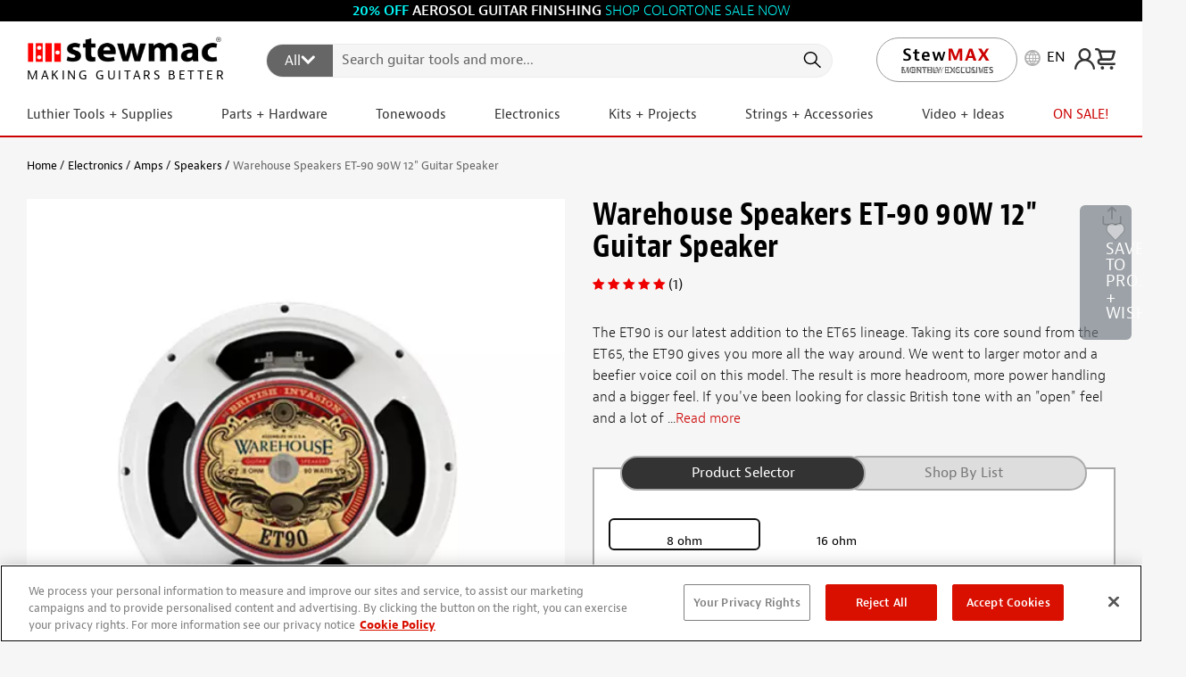

--- FILE ---
content_type: text/html; charset=utf-8
request_url: https://www.stewmac.com/electronics/amps/speakers/warehouse-speakers-et-90-90w-12-guitar-speaker/
body_size: 176796
content:

<!DOCTYPE html>
<html lang="en" xml:lang="en" xmlns="http://www.w3.org/1999/xhtml">
<head>

    <meta charset="utf-8">
    <meta name="viewport" content="width=device-width, initial-scale=1.0, shrink-to-fit=no">
    <meta http-equiv="X-UA-Compatible" content="ie=edge">
    <meta name="msapplication-TileColor" content="#f19f53">
    <meta name="theme-color" content="#fff">
    
    <meta name="ahrefs-site-verification" content="c7eaaaa4a78eb19d5b5b2461ed5eeac4a242cbd796bf21e81141ff05d805b085">

<link rel="preconnect dns-prefetch" href="https://m.stripe.com/">
<link rel="preconnect dns-prefetch" href="https://dc.services.visualstudio.com/">
<link rel="preconnect dns-prefetch" href="https://p.typekit.net/">
<link rel="preconnect dns-prefetch" href="https://use.typekit.net/">


    

    <meta name="title" content="Warehouse Speakers ET-90 90W 12" Guitar Speaker - StewMac" />
<meta name="description" content="Warehouse Speakers ET-90 90W 12&quot; Guitar Speaker" />
<meta name="keywords" content="Warehouse Speakers ET-90 90W 12" Guitar Speaker" />
<meta name="og:type" content="article" />
<meta name="og:description" content="Warehouse Speakers ET-90 90W 12&quot; Guitar Speaker" />
<meta name="og:image" content="https://www.stewmac.com/globalassets/product-images/m003000/m003800/m003842-warehouse-speakers-et-90-90w-12-guitar-speaker/50577-1-440.jpg?hash=637625473090000000" />
<meta name="og:locale" content="en_US" />
<meta name="og:locale:alternate" content="es_ES" />
<meta name="og:locale:alternate" content="fr_FR" />
<meta name="og:locale:alternate" content="de_DE" />
<meta name="og:title" content="Warehouse Speakers ET-90 90W 12" Guitar Speaker" />
<meta name="og:url" content="https://www.stewmac.com/electronics/amps/speakers/warehouse-speakers-et-90-90w-12-guitar-speaker/" />
<meta name="twitter:card" content="summary" />
<meta name="twitter:description" content="Warehouse Speakers ET-90 90W 12&quot; Guitar Speaker" />
<meta name="twitter:image" content="https://www.stewmac.com/globalassets/product-images/m003000/m003800/m003842-warehouse-speakers-et-90-90w-12-guitar-speaker/50577-1-440.jpg?hash=637625473090000000" />
<meta name="twitter:title" content="Warehouse Speakers ET-90 90W 12" Guitar Speaker" />

    <link rel="shortcut icon" href="/favicon.ico" type="image/x-icon">
    <link rel="icon" href="/favicon.ico" type="image/x-icon">
    <title>Warehouse Speakers ET-90 90W 12" Guitar Speaker - StewMac</title>
    <link as="image" href="/globalassets/product-images/m003000/m003800/m003842-warehouse-speakers-et-90-90w-12-guitar-speaker/50577-1-440.jpg?hash=637625473090000000&width=62&height=62&format=webp&quality=50" rel="preload" />
<link as="image" imagesizes="auto" imagesrcset="/globalassets/product-images/m003000/m003800/m003842-warehouse-speakers-et-90-90w-12-guitar-speaker/50577-1-440.jpg?hash=637625473090000000&width=300&height=300&format=webp&mode=crop&quality=75 300w, /globalassets/product-images/m003000/m003800/m003842-warehouse-speakers-et-90-90w-12-guitar-speaker/50577-1-440.jpg?hash=637625473090000000&width=500&height=500&format=webp&mode=crop&quality=75 500w" rel="preload" />


    
    
<link rel="canonical" href="https://www.stewmac.com/electronics/amps/speakers/warehouse-speakers-et-90-90w-12-guitar-speaker/" />

    

    <link rel="alternate" href="https://www.stewmac.com/electronics/amps/speakers/warehouse-speakers-et-90-90w-12-guitar-speaker/" hreflang="en-us" />
<link rel="alternate" href="https://www.stewmac.com/electronics/amps/speakers/warehouse-speakers-et-90-90w-12-guitar-speaker/" hreflang="x-default" />
<link rel="alternate" href="https://www.stewmac.es/electronics/amps/speakers/warehouse-speakers-et-90-90w-12-guitar-speaker/" hreflang="es" />
<link rel="alternate" href="https://www.stewmac.fr/electronics/amps/speakers/warehouse-speakers-et-90-90w-12-guitar-speaker/" hreflang="fr" />
<link rel="alternate" href="https://www.stewmac.de/electronics/amps/speakers/warehouse-speakers-et-90-90w-12-guitar-speaker/" hreflang="de" />


    
    <style>.stack-menu{background-color:#fff;-webkit-border-radius:5px;border-radius:5px;-webkit-box-shadow:0 6px 32px 0 rgba(0,0,0,.1);box-shadow:0 6px 32px 0 rgba(0,0,0,.1);overflow:hidden}.stack-menu--active{display:block}.stack-menu__list{margin:0;padding:0;list-style-type:none;display:none}.stack-menu__list--active{display:block}.stack-menu__item--hidden{display:none}.stack-menu__link{padding:14px 20px;display:block;text-decoration:none;position:relative;color:#000;-webkit-transition:color .25s ease-in-out,background-color .25s ease-in-out,background-image .25s ease-in-out;-moz-transition:color .25s ease-in-out,background-color .25s ease-in-out,background-image .25s ease-in-out;transition:color .25s ease-in-out,background-color .25s ease-in-out,background-image .25s ease-in-out}.stack-menu__link--back,.stack-menu__link--parent{-webkit-background-size:6px 12px;background-size:6px 12px;background-repeat:no-repeat}.stack-menu__link--parent{background-position:center right 20px;background-image:url("data:image/svg+xml,%3Csvg width='6' height='12' xmlns='http://www.w3.org/2000/svg'%3E%3Cg fill='%23000' fill-rule='evenodd'%3E%3Cpath d='M.087 1.656L1.232.318l4.681 5.026-1.145 1.338z'/%3E%3Cpath d='M4.768 5.318l1.145 1.338-4.68 5.026-1.146-1.338z'/%3E%3C/g%3E%3C/svg%3E")}.stack-menu__link--back{background-position:center left 20px;background-image:url("data:image/svg+xml,%3Csvg width='6' height='12' xmlns='http://www.w3.org/2000/svg'%3E%3Cg fill='%23000' fill-rule='evenodd'%3E%3Cpath d='M5.913 1.656L4.768.318.087 5.344l1.145 1.338z'/%3E%3Cpath d='M1.232 5.318L.087 6.656l4.68 5.026 1.146-1.338z'/%3E%3C/g%3E%3C/svg%3E")}.stack-menu__link--hidden{display:none}.stack-menu__link:hover{color:#fff;background-color:#007aff}.stack-menu__link--parent:hover{background-image:url("data:image/svg+xml,%3Csvg width='6' height='12' xmlns='http://www.w3.org/2000/svg'%3E%3Cg fill='%23fff' fill-rule='evenodd'%3E%3Cpath d='M.087 1.656L1.232.318l4.681 5.026-1.145 1.338z'/%3E%3Cpath d='M4.768 5.318l1.145 1.338-4.68 5.026-1.146-1.338z'/%3E%3C/g%3E%3C/svg%3E")}.stack-menu__link--back:hover{background-image:url("data:image/svg+xml,%3Csvg width='6' height='12' xmlns='http://www.w3.org/2000/svg'%3E%3Cg fill='%23fff' fill-rule='evenodd'%3E%3Cpath d='M5.913 1.656L4.768.318.087 5.344l1.145 1.338z'/%3E%3Cpath d='M1.232 5.318L.087 6.656l4.68 5.026 1.146-1.338z'/%3E%3C/g%3E%3C/svg%3E")}
@charset "UTF-8";.slick-track{display:flex !important;}.slick-slide{display:flex !important;height:auto !important;}.slick-slider{position:relative;display:block;-moz-box-sizing:border-box;box-sizing:border-box;-webkit-touch-callout:none;-webkit-user-select:none;-khtml-user-select:none;-moz-user-select:none;-ms-user-select:none;user-select:none;-ms-touch-action:pan-y;touch-action:pan-y;-webkit-tap-highlight-color:transparent;}.slick-list{position:relative;overflow:hidden;display:block;margin:0;padding:0;}.slick-list:focus{outline:none;}.slick-list.dragging{cursor:pointer;}.slick-slider .slick-track,.slick-slider .slick-list{-webkit-transform:translate3d(0,0,0);-moz-transform:translate3d(0,0,0);-ms-transform:translate3d(0,0,0);-o-transform:translate3d(0,0,0);transform:translate3d(0,0,0);}.slick-track{position:relative;left:0;top:0;display:block;}.slick-track:before,.slick-track:after{content:"";display:table;}.slick-track:after{clear:both;}.slick-loading .slick-track{visibility:hidden;}.slick-slide{float:left;height:100%;min-height:1px;display:none;}[dir="rtl"] .slick-slide{float:right;}.slick-slide img{display:block;}.slick-slide.slick-loading img{display:none;}.slick-slide.dragging img{pointer-events:none;}.slick-initialized .slick-slide{display:block;}.slick-loading .slick-slide{visibility:hidden;}.slick-vertical .slick-slide{display:block;height:auto;border:1px solid transparent;}.slick-arrow.slick-hidden{display:none;}.slick-loading .slick-list{background:#fff url("/content/slick-images/ajax-loader.gif") center center no-repeat;}@font-face{font-family:"slick";src:url("/content/slick-fonts/slick.eot?");src:url("/content/slick-fonts/slick.eot?#iefix") format("embedded-opentype"),url("/content/slick-fonts/slick.woff2") format("woff2"),url("/content/slick-fonts/slick.svg#slick") format("svg");font-weight:normal;font-style:normal;font-display:swap;}.slick-prev,.slick-next{position:absolute;display:block;height:20px;width:20px;line-height:0;font-size:0;cursor:pointer;background:transparent;color:transparent;top:50%;margin-top:-10px\9;-webkit-transform:translate(0,-50%);-ms-transform:translate(0,-50%);transform:translate(0,-50%);padding:0;border:none;outline:none;}.slick-prev:hover,.slick-prev:focus,.slick-next:hover,.slick-next:focus{outline:none;background:transparent;color:transparent;}.slick-prev:hover:before,.slick-prev:focus:before,.slick-next:hover:before,.slick-next:focus:before{opacity:1;}.slick-prev.slick-disabled:before,.slick-next.slick-disabled:before{opacity:.25;}.slick-prev:before,.slick-next:before{font-family:"slick";font-size:20px;line-height:1;color:#fff;opacity:.75;-webkit-font-smoothing:antialiased;-moz-osx-font-smoothing:grayscale;}.slick-prev{left:10px !important;z-index:99 !important;}[dir="rtl"] .slick-prev{left:auto;right:-25px;}.slick-prev:before{content:"←";}[dir="rtl"] .slick-prev:before{content:"→";}.slick-next{right:10px !important;z-index:99 !important;}[dir="rtl"] .slick-next{left:-25px;right:auto;}.slick-next:before{content:"→";}[dir="rtl"] .slick-next:before{content:"←";}.slick-dots{position:absolute;bottom:-45px;list-style:none;display:block;text-align:center;padding:0;width:100%;}.slick-dots li{position:relative;display:inline-block;height:20px;width:20px;margin:0 5px;padding:0;cursor:pointer;}.slick-dots li button{border:0;background:transparent;display:block;height:20px;width:20px;outline:none;line-height:0;font-size:0;color:transparent;padding:5px;cursor:pointer;}.slick-dots li button:hover,.slick-dots li button:focus{outline:none;}.slick-dots li button:hover:before,.slick-dots li button:focus:before{opacity:1;}.slick-dots li button:before{position:absolute;top:0;left:0;content:"•";width:20px;height:20px;font-family:"slick";font-size:6px;line-height:20px;text-align:center;color:#000;opacity:.25;-webkit-font-smoothing:antialiased;-moz-osx-font-smoothing:grayscale;}.slick-dots li.slick-active button:before{color:#000;opacity:.75;}.mfp-bg{top:0;left:0;width:100%;height:100%;z-index:1042;overflow:hidden;position:fixed;background:#0b0b0b;opacity:.8;}.mfp-wrap{top:0;left:0;width:100%;height:100%;z-index:1043;position:fixed;outline:none !important;-webkit-backface-visibility:hidden;}.mfp-container{text-align:center;position:absolute;width:100%;height:100%;left:0;top:0;padding:0 8px;box-sizing:border-box;}.mfp-container:before{content:'';display:inline-block;height:100%;vertical-align:middle;}.mfp-align-top .mfp-container:before{display:none;}.mfp-content{position:relative;display:inline-block;vertical-align:middle;margin:0 auto;text-align:left;z-index:1045;}.mfp-inline-holder .mfp-content,.mfp-ajax-holder .mfp-content{width:100%;cursor:auto;}.mfp-ajax-cur{cursor:progress;}.mfp-zoom-out-cur,.mfp-zoom-out-cur .mfp-image-holder .mfp-close{cursor:-moz-zoom-out;cursor:-webkit-zoom-out;cursor:zoom-out;}.mfp-zoom{cursor:pointer;cursor:-webkit-zoom-in;cursor:-moz-zoom-in;cursor:zoom-in;}.mfp-auto-cursor .mfp-content{cursor:auto;}.mfp-close,.mfp-arrow,.mfp-preloader,.mfp-counter{-webkit-user-select:none;-moz-user-select:none;user-select:none;}.mfp-loading.mfp-figure{display:none;}.mfp-hide{display:none !important;}.mfp-preloader{color:#ccc;position:absolute;top:50%;width:auto;text-align:center;margin-top:-.8em;left:8px;right:8px;z-index:1044;}.mfp-preloader a{color:#ccc;}.mfp-preloader a:hover{color:#fff;}.mfp-s-ready .mfp-preloader{display:none;}.mfp-s-error .mfp-content{display:none;}button.mfp-close,button.mfp-arrow{overflow:visible;cursor:pointer;background:transparent;border:0;-webkit-appearance:none;display:block;outline:none;padding:0;z-index:1046;box-shadow:none;touch-action:manipulation;}button::-moz-focus-inner{padding:0;border:0;}.mfp-close{width:44px;height:44px;line-height:44px;position:absolute;right:0;top:0;text-decoration:none;text-align:center;opacity:.65;padding:0 0 18px 10px;color:#fff;font-style:normal;font-size:28px;font-family:Arial,Baskerville,monospace;}.mfp-close:hover,.mfp-close:focus{opacity:1;}.mfp-close:active{top:1px;}.mfp-close-btn-in .mfp-close{color:#333;}.mfp-image-holder .mfp-close,.mfp-iframe-holder .mfp-close{color:#fff;right:-6px;text-align:right;padding-right:6px;width:100%;}.mfp-counter{position:absolute;top:0;right:0;color:#ccc;font-size:12px;line-height:18px;white-space:nowrap;}.mfp-arrow{position:absolute;opacity:.65;margin:0;top:50%;margin-top:-55px;padding:0;width:90px;height:110px;-webkit-tap-highlight-color:transparent;}.mfp-arrow:active{margin-top:-54px;}.mfp-arrow:hover,.mfp-arrow:focus{opacity:1;}.mfp-arrow:before,.mfp-arrow:after{content:'';display:block;width:0;height:0;position:absolute;left:0;top:0;margin-top:35px;margin-left:35px;border:medium inset transparent;}.mfp-arrow:after{border-top-width:13px;border-bottom-width:13px;top:8px;}.mfp-arrow:before{border-top-width:21px;border-bottom-width:21px;opacity:.7;}.mfp-arrow-left{left:0;}.mfp-arrow-left:after{border-right:17px solid #fff;margin-left:31px;}.mfp-arrow-left:before{margin-left:25px;border-right:27px solid #3f3f3f;}.mfp-arrow-right{right:0;}.mfp-arrow-right:after{border-left:17px solid #fff;margin-left:39px;}.mfp-arrow-right:before{border-left:27px solid #3f3f3f;}.mfp-iframe-holder{padding-top:40px;padding-bottom:40px;}.mfp-iframe-holder .mfp-content{line-height:0;width:100%;max-width:900px;}.mfp-iframe-holder .mfp-close{top:-40px;}.mfp-iframe-scaler{width:100%;height:0;overflow:hidden;padding-top:56.25%;}.mfp-iframe-scaler iframe{position:absolute;display:block;top:0;left:0;width:100%;height:100%;box-shadow:0 0 8px rgba(0,0,0,.6);background:#000;}img.mfp-img{width:auto;max-width:100%;height:auto;display:block;line-height:0;box-sizing:border-box;padding:40px 0 40px;margin:0 auto;}.mfp-figure{line-height:0;}.mfp-figure:after{content:'';position:absolute;left:0;top:40px;bottom:40px;display:block;right:0;width:auto;height:auto;z-index:-1;box-shadow:0 0 8px rgba(0,0,0,.6);background:#444;}.mfp-figure small{color:#bdbdbd;display:block;font-size:12px;line-height:14px;}.mfp-figure figure{margin:0;}.mfp-bottom-bar{margin-top:-36px;position:absolute;top:100%;left:0;width:100%;cursor:auto;}.mfp-title{text-align:left;line-height:18px;color:#f3f3f3;word-wrap:break-word;padding-right:36px;}.mfp-image-holder .mfp-content{max-width:100%;}.mfp-gallery .mfp-image-holder .mfp-figure{cursor:pointer;}@media screen and (max-width:800px) and (orientation:landscape),screen and (max-height:300px){.mfp-img-mobile .mfp-image-holder{padding-left:0;padding-right:0;}.mfp-img-mobile img.mfp-img{padding:0;}.mfp-img-mobile .mfp-figure:after{top:0;bottom:0;}.mfp-img-mobile .mfp-figure small{display:inline;margin-left:5px;}.mfp-img-mobile .mfp-bottom-bar{background:rgba(0,0,0,.6);bottom:0;margin:0;top:auto;padding:3px 5px;position:fixed;box-sizing:border-box;}.mfp-img-mobile .mfp-bottom-bar:empty{padding:0;}.mfp-img-mobile .mfp-counter{right:5px;top:3px;}.mfp-img-mobile .mfp-close{top:0;right:0;width:35px;height:35px;line-height:35px;background:rgba(0,0,0,.6);position:fixed;text-align:center;padding:0;}}@media all and (max-width:900px){.mfp-arrow{-webkit-transform:scale(.75);transform:scale(.75);}.mfp-arrow-left{-webkit-transform-origin:0;transform-origin:0;}.mfp-arrow-right{-webkit-transform-origin:100%;transform-origin:100%;}.mfp-container{padding-left:6px;padding-right:6px;}}.MagicZoom,.mz-figure,.mz-lens,.mz-zoom-window,.mz-loading,.mz-hint,.mz-expand .mz-expand-stage,.mz-expand .mz-expand-stage .mz-image-stage,.mz-expand .mz-expand-stage .mz-image-stage .mz-caption,.mz-thumb img,.mz-expand-thumbnails,.mz-expand-controls,.mz-button{-webkit-box-sizing:border-box;box-sizing:border-box;}.MagicZoom,.mz-figure{display:inline-block;outline:0 !important;font-size:0 !important;line-height:100% !important;direction:ltr !important;position:relative;z-index:1;margin:0 auto;vertical-align:middle;-webkit-user-select:none;-moz-user-select:none;-ms-user-select:none;user-select:none;-webkit-touch-callout:none;-webkit-tap-highlight-color:transparent;-webkit-backface-visibility:hidden;backface-visibility:hidden;}.MagicZoom{-webkit-transform:translate3d(0,0,0);-ms-touch-action:pan-y;touch-action:pan-y;}figure.mz-figure{width:100%;overflow:hidden;margin:0 !important;-webkit-transform-style:preserve-3d;transform-style:preserve-3d;}.MagicZoom img,.mz-figure img{border:0 !important;margin:0 !important;outline:0 !important;padding:0 !important;}.MagicZoom>img,.mz-figure>img{width:100%;height:auto;}.ie8-magic .MagicZoom>img,.ie8-magic .mz-figure>img{width:100%;max-width:none !important;}.mz-figure.mz-no-zoom.mz-no-expand,.mz-expand .mz-figure.mz-no-zoom{cursor:default !important;}.mz-figure.mz-active,.mz-expand{-ms-touch-action:none;touch-action:none;}.mz-lens,.mz-zoom-window{position:absolute !important;overflow:hidden !important;pointer-events:none !important;}.mz-lens img,.mz-zoom-window img{position:absolute !important;max-width:none !important;max-height:none !important;}.mz-lens img{-webkit-transition:none !important;transition:none !important;}.mz-zoom-window{z-index:2000000000;-webkit-transform:translate3d(0,0,0);transform:translate3d(0,0,0);}.mz-zoom-window.mz-magnifier{-webkit-mask-image:-webkit-radial-gradient(circle,white,black);-webkit-mask-clip:content;cursor:none;}.mz-figure.mz-active .mz-zoom-window.mz-magnifier{pointer-events:auto !important;cursor:inherit !important;}.mz-zoom-window.mz-magnifier.mz-expanded{z-index:2147483647;}.mz-zoom-window img{width:auto;height:auto;left:-1000%;right:-1000%;top:-1000%;bottom:-1000%;margin:auto !important;-webkit-transition:none !important;transition:none !important;-webkit-transform-origin:50% 50% !important;-ms-transform-origin:50% 50% !important;transform-origin:50% 50% !important;}.mz-zoom-window.mz-preview img{top:0 !important;bottom:0 !important;left:0 !important;right:0 !important;margin:0 !important;width:100% !important;height:auto !important;-webkit-transform:none !important;transform:none !important;}.lt-ie9-magic .mz-zoom-window img{margin:0 !important;}.mz-expand-controls{z-index:2147483647;}.mz-fade{-webkit-transition:opacity .25s;transition:opacity .25s;}.mz-hidden{opacity:0;}.mz-visible{opacity:1;}.mobile-magic .mz-expand .mz-expand-bg{-webkit-transform-style:flat !important;transform-style:flat !important;}.mobile-magic .mz-expand-controls.mz-fade{transition:none !important;}.mobile-magic .mz-expand>.mz-zoom-window{top:0 !important;left:0 !important;}@media not screen and (max-device-width:767px){.mz-expanded-view-open,.mz-expanded-view-open body{overflow:hidden !important;}.mz-expanded-view-open body{height:auto !important;}}@media screen and (max-device-width:767px){:root.mz-expanded-view-open:not(.ios-magic):not([data-magic-ua=safari]),:root.mz-expanded-view-open:not(.ios-magic):not([data-magic-ua=safari]) body{overflow:hidden !important;}:root.mz-expanded-view-open:not(.ios-magic):not([data-magic-ua=safari]) body{height:auto !important;}}.mz-figure.mz-active{background:#fff;}.mz-figure.mz-no-zoom,.mz-figure.mz-click-zoom,.mz-figure.mz-active{cursor:pointer;cursor:-webkit-zoom-in;cursor:-moz-zoom-in;cursor:zoom-in;}.mz-figure.mz-active.mz-no-expand{cursor:crosshair;}.mz-figure.mz-active.mz-click-zoom.mz-no-expand{cursor:crosshair;cursor:-webkit-zoom-out;cursor:-moz-zoom-out;cursor:zoom-out;}.mz-figure.mz-active.mz-magnifier-zoom.mz-hover-zoom.mz-no-expand{cursor:none;}.mz-figure.mz-magnifier-zoom.mz-active{overflow:visible !important;}.mz-figure.mz-active>img{filter:url("data:image/svg+xml;utf8,<svg xmlns='http://www.w3.org/2000/svg'><filter id='grayscale'><feColorMatrix type='saturate' values='0'/><feComponentTransfer><feFuncA type='linear' slope='0.6'/></feComponentTransfer></filter></svg>#grayscale");-webkit-filter:grayscale(80%) opacity(60%);filter:grayscale(80%) opacity(60%);}.no-cssfilters-magic .mz-figure.mz-active>img{opacity:.6;}.lt-ie10-magic .mz-figure.mz-active>img{opacity:1;filter:progid:DXImageTransform.Microsoft.BasicImage(grayScale=1,opacity=.6);}.mz-expand .mz-figure.mz-active.mz-inner-zoom,:not(.mz-expand) .mz-figure.mz-active.mz-inner-zoom>img{opacity:0;}.lt-ie10-magic .mz-expand .mz-figure.mz-active.mz-inner-zoom,.lt-ie10-magic .mz-figure.mz-active.mz-inner-zoom>img{filter:alpha(opacity=0);}.ie9-magic .mz-expand .mz-figure.mz-active.mz-inner-zoom{background:transparent;}.mz-lens{border:1px solid #aaa;border-color:rgba(170,170,170,.7);box-shadow:0 0 5px rgba(0,0,0,.3);cursor:none;z-index:10;opacity:0;}.mz-figure.mz-active .mz-lens{opacity:1;-webkit-transition:opacity .3s cubic-bezier(.25,.5,.5,.9) .1s;transition:opacity .3s cubic-bezier(.25,.5,.5,.9) .1s;}.mz-figure.mz-active.mz-magnifier-zoom .mz-lens{border-radius:50%;opacity:0;cursor:none;}.mz-zoom-window{background:#fff;box-shadow:0 0 3px rgba(0,0,0,.2);}.mz-zoom-window.mz-magnifier{border-radius:100%;border:0;background:rgba(255,255,255,.3);}.mz-zoom-window.mz-magnifier:before{content:"";display:block;position:absolute;top:0;bottom:0;left:0;right:0;border-radius:100%;border:1px solid rgba(170,170,170,.7);box-shadow:inset 0 0 20px 1px rgba(0,0,0,.3);background:transparent;z-index:1;}.mz-zoom-window.mz-magnifier.mz-square,.mz-zoom-window.mz-magnifier.mz-square:before{border-radius:0 !important;}.lt-ie9-magic .mz-zoom-window{border:1px solid #e5e5e5;}.mz-zoom-window.mz-inner{border:none;box-shadow:none;}.mz-zoom-window.mz-inner:not(.mz-expanded){z-index:80;}.mz-zoom-window .mz-caption{background:#777;color:#fff;font-size:10pt;opacity:.8;position:absolute;top:0;z-index:150;padding:3px;width:100%;line-height:normal !important;text-align:center !important;}.lt-ie9-magic .mz-zoom-window .mz-caption{filter:alpha(opacity=80);}.mz-zoom-window.caption-bottom .mz-caption{top:auto;bottom:0;}.mz-zoom-window.mz-expanded>.mz-caption{display:none;}.mz-zoom-window.mz-deactivating,.mz-zoom-window.mz-activating{-webkit-transition:opacity .3s cubic-bezier(.25,.5,.5,.9),-webkit-transform .3s cubic-bezier(.25,.5,.5,.9);transition:opacity .3s cubic-bezier(.25,.5,.5,.9),transform .3s cubic-bezier(.25,.5,.5,.9);}.mz-zoom-window.mz-deactivating{-webkit-transition-duration:.25s,.25s,.25s;transition-duration:.25s,.25s,.25s;}.mz-zoom-window.mz-p-right,.mz-zoom-window.mz-p-left,.mz-zoom-window.mz-p-top,.mz-zoom-window.mz-p-bottom{opacity:0;z-index:-100;}.mz-zoom-window.mz-p-right{-webkit-transform:translate3d(-20%,0,0);transform:translate3d(-20%,0,0);}.mz-zoom-window.mz-p-left{-webkit-transform:translate3d(20%,0,0);transform:translate3d(20%,0,0);}.mz-zoom-window.mz-p-top{-webkit-transform:translate3d(0,20%,0);transform:translate3d(0,20%,0);}.mz-zoom-window.mz-p-bottom{-webkit-transform:translate3d(0,-20%,0);transform:translate3d(0,-20%,0);}.mz-zoom-window>img{-webkit-transform:translate3d(0,0,0) scale(1);transform:translate3d(0,0,0) scale(1);-webkit-backface-visibility:hidden;backface-visibility:hidden;}.mz-zoom-window.mz-p-inner.mz-deactivating>img,.mz-zoom-window.mz-p-inner.mz-activating>img{-webkit-transition:-webkit-transform .22s cubic-bezier(.25,.5,.5,.9) !important;transition:transform .22s cubic-bezier(.25,.5,.5,.9) !important;}.mz-zoom-window.mz-p-magnifier{-webkit-transform:scale(.1);transform:scale(.1);}.mz-zoom-window.mz-preview.mz-deactivating,.mz-zoom-window.mz-preview.mz-activating,.mz-zoom-window.mz-custom.mz-deactivating,.mz-zoom-window.mz-custom.mz-activating{-webkit-transition:opacity .3s cubic-bezier(.25,.5,.5,.9);transition:opacity .3s cubic-bezier(.25,.5,.5,.9);}.mz-zoom-window.mz-preview.mz-deactivating,.mz-zoom-window.mz-custom.mz-deactivating{-webkit-transition-duration:.2s;transition-duration:.2s;}.mz-zoom-window.mz-p-preview,.mz-zoom-window.mz-p-custom{opacity:0;}.mz-hint,.mz-loading{color:#eee;background:rgba(49,51,61,.7);font:normal 12px/1.2em 'Lucida Grande','Lucida Sans Unicode',Verdana,'Helvetica Neue',Arial,Helvetica,sans-serif;text-decoration:none;text-align:center;direction:ltr;display:inline-block;margin:0;position:absolute;z-index:1000;pointer-events:none;-webkit-font-smoothing:antialiased;-moz-osx-font-smoothing:grayscale;-webkit-transition:opacity .25s ease;transition:opacity .25s ease;}.mz-hint{bottom:8px;left:0;right:0;padding:0 10%;background-color:transparent;-webkit-transition:opacity .4s ease,z-index .4s ease;transition:opacity .4s ease,z-index .4s ease;}.mz-hint-message{display:inline-block;background:rgba(49,51,61,.7);border-radius:2em;padding:.7em 1.1em;}.mz-hint-message:before{content:'⊕';font-family:serif;font-size:1.5em;speak:none;text-align:center;vertical-align:-2px;margin-right:6px;}.mobile-magic .mz-hint-message:before{display:none;}.mz-hint-hidden{opacity:0;z-index:-1;-webkit-transition-delay:.6s;transition-delay:.6s;}.mz-expand .mz-hint{font-size:18px;line-height:1.1em;top:50%;bottom:auto;margin:0;-webkit-transform:translate(0,-50%);-ms-transform:translate(0,-50%);transform:translate(0,-50%);}.mz-expand .mz-hint-message{padding:1.1em;}.mz-expand .mz-hint-message:before{display:none;}.mz-expand .mz-hint-hidden{opacity:0;-webkit-transition-delay:1.5s;transition-delay:1.5s;}.mz-loading{font-size:0;border-radius:100%;opacity:0;padding:0;width:36px;height:36px;top:50%;left:50%;-webkit-transform:translate(-50%,-50%);-ms-transform:translate(-50%,-50%);transform:translate(-50%,-50%);}.mz-loading:after{content:'';position:absolute;top:0;bottom:0;left:0;right:0;width:24px;height:24px;margin:auto;text-indent:-9999em;border-radius:50%;border:2px solid #fff;border-top-color:transparent;box-sizing:border-box;}.mz-loading.shown{opacity:1;z-index:1;-webkit-transition:opacity 0s;transition:opacity 0s;}.mz-loading.shown:after{-webkit-animation:spin-loading .9s infinite linear;animation:spin-loading .9s infinite linear;}@-webkit-keyframes spin-loading{0%{-webkit-transform:rotate(0deg);transform:rotate(0deg);}100%{-webkit-transform:rotate(360deg);transform:rotate(360deg);}}@keyframes spin-loading{0%{-webkit-transform:rotate(0deg);transform:rotate(0deg);}100%{-webkit-transform:rotate(360deg);transform:rotate(360deg);}}.lt-ie10-magic .mz-loading{border-radius:2em;font-size:12px;padding:.7em 1.1em;width:auto;height:auto;}.lt-ie10-magic .mz-loading:after{content:'Loading...';text-indent:0;border:none;position:relative;}.lt-ie9-magic .mz-loading{filter:alpha(opacity=0);right:0;left:0;width:126px;margin:auto;}.lt-ie9-magic .mz-hint-message,.lt-ie9-magic .mz-loading.shown{background:transparent !important;filter:progid:DXImageTransform.Microsoft.gradient(GradientType=0,StartColorStr='#7c31333D',EndColorStr='#7c31333D');}.lt-ie9-magic .mz-hint-hidden{filter:alpha(opacity=0);}.mz-expand,.mz-expand .mz-expand-bg,.mz-expand .mz-expand-bg>img,.mz-expand .mz-expand-bg>svg,.mz-expand .mz-expand-stage{position:absolute;top:0;right:0;bottom:0;left:0;}.mz-expand .mz-expand-bg,.mz-expand .mz-expand-bg>img,.mz-expand .mz-expand-bg>svg{width:auto !important;height:auto !important;}.mz-expand .mz-expand-bg,.mz-expand .mz-expand-bg>svg{min-width:100% !important;min-height:100% !important;}.mz-expand{background-color:#000;text-align:center;vertical-align:middle;display:block;overflow:hidden;z-index:2100000000;position:fixed;width:auto;height:auto;-webkit-perspective:600px;perspective:600px;-webkit-transform-style:preserve-3d;transform-style:preserve-3d;-webkit-backface-visibility:hidden;backface-visibility:hidden;-ms-overflow-style:none;}.mz-expand .mz-expand-bg{display:inline-block;max-width:none !important;max-height:none !important;margin:auto;vertical-align:middle;z-index:-100;background-repeat:no-repeat;background-size:cover;-webkit-perspective:600px;perspective:600px;-webkit-transform:translate3d(0,0,0) scale(10) rotate(.01deg);transform:translate3d(0,0,0) scale(10) rotate(.01deg);}:root:not([data-magic-ua=safari]) .mz-expand .mz-expand-bg{filter:url("data:image/svg+xml;utf8,<svg xmlns='http://www.w3.org/2000/svg'><filter id='blur'><feGaussianBlur stdDeviation='80' in='SourceGraphic'></feGaussianBlur></filter></svg>#blur");-webkit-filter:blur(20px) brightness(60%);filter:blur(20px) brightness(60%);}.mz-expand .mz-expand-bg>img{margin:auto;-webkit-transform:translate3d(0,0,0);transform:translate3d(0,0,0);-webkit-backface-visibility:hidden;backface-visibility:hidden;}[data-magic-ua=safari] .mz-expand .mz-expand-bg>img{filter:url("data:image/svg+xml;utf8,<svg xmlns='http://www.w3.org/2000/svg'><filter id='blur'><feGaussianBlur stdDeviation='80' in='SourceGraphic'></feGaussianBlur></filter></svg>#blur");-webkit-filter:blur(20px) brightness(60%);filter:blur(20px) brightness(60%);}.mz-expand .mz-expand-bg>svg{margin:auto;opacity:.6;}[data-magic-ua=edge] .mz-expand .mz-expand-bg,.lt-ie10-magic .mz-expand .mz-expand-bg{display:none !important;}.lt-ie9-magic .mz-expand{background:#1f1f1f;}[data-magic-ua=edge] .mz-expand{background-color:rgba(31,31,31,.96);}.mz-expand.plain-bg .mz-expand-bg,.mz-expand.dark-bg .mz-expand-bg,.mz-expand.white-bg .mz-expand-bg{display:none !important;}.mz-expand.dark-bg{background-color:#1f1f1f;background-color:rgba(31,31,31,.96);}.mz-expand.white-bg{background-color:#fff;}.mz-expand .mz-expand-stage{display:flex;flex-direction:column;padding:0;z-index:2100000000;}.mz-expand .mz-expand-stage .mz-image-stage{display:flex;flex-direction:column;flex:1 1;position:relative;margin:0;padding:20px 0;overflow:hidden;text-align:center;vertical-align:middle;-webkit-backface-visibility:hidden;backface-visibility:hidden;}.mz-expand .mz-expand-stage.mz-zoom-in .mz-image-stage{padding:0 !important;left:0;right:0;}.mz-expand .mz-image-stage>figure{position:relative;display:flex;flex-direction:column;justify-content:center;align-items:center;flex:1 1;width:100%;height:100%;max-width:100%;max-height:100%;margin:0;padding:0;font-size:0;overflow:hidden;}.mz-expand .mz-figure{max-width:100% !important;overflow:visible;}.mz-expand .mz-figure>img{max-width:100%;width:auto;height:auto;}.mz-expand .mz-zoom-in .mz-image-stage>figure,.mz-expand .mz-zoom-in .mz-image-stage>figure .mz-figure.mz-activating,.mz-expand .mz-zoom-in .mz-image-stage>figure .mz-figure.mz-active{flex:1 0;width:100%;height:100%;}.mz-expand .mz-zoom-in .mz-image-stage>figure .mz-figure.mz-active>img{pointer-events:none;}.mz-expand .mz-figure{cursor:pointer;cursor:-webkit-zoom-in;cursor:-moz-zoom-in;cursor:zoom-in;}.mz-expand .mz-figure.mz-active{cursor:crosshair;cursor:-webkit-zoom-out;cursor:-moz-zoom-out;cursor:zoom-out;}.mz-expand .mz-expand-stage.mz-zoom-in.mz-always-zoom .mz-image-stage>figure>figure>img{z-index:1;position:absolute !important;top:-5000px !important;bottom:-5000px !important;left:-5000px !important;right:-5000px !important;margin:auto !important;}.lt-ie10-magic .mz-zoom-window.mz-expanded img{filter:alpha(opacity=100);}.lt-ie10-magic .mz-expand .mz-figure.mz-magnifier-zoom{overflow:hidden;filter:alpha(opacity=100);}.mz-expand .mz-caption{flex:0 0;color:#fff;text-shadow:0 0 46px #000;padding:10px 30px;font:normal 10pt/1.25 'Lucida Grande','Lucida Sans Unicode',Verdana,'Helvetica Neue',Arial,Helvetica,sans-serif;text-align:center;width:100%;opacity:0;}.mz-expand .mz-caption.mz-show{-webkit-transition:opacity .15s ease-out;transition:opacity .15s ease-out;opacity:1;}.mz-expand .mz-zoom-in .mz-image-stage .mz-caption{display:none;}.mz-expand .mz-caption a{color:inherit;cursor:pointer;}.mz-expand.white-bg .mz-caption{color:#555;text-shadow:none;}.lt-ie9-magic .mz-expand .mz-caption{top:100%;}.mz-expand .mz-zoom-window{box-shadow:none;background:transparent;}.lt-ie9-magic .mz-expand .mz-zoom-window{border:0;}@media screen and (max-device-width:767px){.mobile-magic .mz-expand .mz-image-stage .mz-caption{display:none !important;}}.mz-nav-controls,.mz-expand-controls,button.mz-button{margin:0 !important;padding:0 !important;outline:0 !important;}.mz-nav-controls{z-index:2100000000;}button.mz-button{color:rgba(180,180,180,.6) !important;font-size:0;cursor:pointer;z-index:2100000000 !important;background-color:transparent !important;border:0 solid transparent !important;border-radius:100% !important;box-shadow:none !important;position:absolute !important;text-transform:none !important;text-align:center;speak:none;width:60px !important;height:60px !important;min-width:0 !important;min-height:0 !important;max-width:none !important;max-height:none !important;-webkit-transition:color .25s,background-color .25s !important;transition:color .25s,background-color .25s !important;}button.mz-button:before{display:block;position:static;height:100%;transform:scale(.9);-webkit-transition:-webkit-transform .25s !important;transition:transform .25s !important;}:root:not(.mobile-magic) button.mz-button:hover,button.mz-button:active{color:#b4b4b4 !important;}button.mz-button:active:before{-webkit-transform:scale(.7) !important;transform:scale(.7) !important;}.mobile-magic .mz-expand button.mz-button:active{background-color:rgba(49,51,61,.7) !important;}button.mz-button.mz-button-prev,button.mz-button.mz-button-next{margin:auto 10px !important;top:0 !important;bottom:0 !important;overflow:hidden !important;}button.mz-button.mz-button-prev{left:0 !important;transform:rotateZ(180deg) !important;}button.mz-button.mz-button-next{right:0 !important;}button.mz-button.mz-button-close{margin:10px !important;top:0 !important;right:0 !important;z-index:95 !important;}button.mz-button.mz-button-close:before{content:url("[data-uri]");}button.mz-button.mz-button-prev:before,button.mz-button.mz-button-next:before{content:url("[data-uri]");}@supports ((-webkit-mask-image:url())or(mask-image:url()))and((-webkit-mask-repeat:no-repeat)or(mask-repeat:no-repeat))and((-webkit-mask-position:center)or(mask-position:center))and((-webkit-mask-size:cover)or(mask-size:cover)){button.mz-button:before{content:"" !important;background-color:currentColor;background-image:none;-webkit-mask-repeat:no-repeat;mask-repeat:no-repeat;-webkit-mask-position:center;mask-position:center;-webkit-mask-size:cover;mask-size:cover;}button.mz-button.mz-button-close:before{-webkit-mask-image:url("[data-uri]");mask-image:url("[data-uri]");}button.mz-button.mz-button-prev:before,button.mz-button.mz-button-next:before{-webkit-mask-image:url("[data-uri]");mask-image:url("[data-uri]");}}@media screen and (max-device-width:767px){button.mz-button-prev,button.mz-button-next{display:none !important;}.mobile-magic .mz-expand button.mz-button.mz-button-close{width:50px !important;height:50px !important;color:#b4b4b4 !important;}.mobile-magic .mz-expand button.mz-button:before{transform:scale(.8);}}.lt-ie9-magic button.mz-button{border:0;filter:alpha(opacity=75);}.lt-ie9-magic button.mz-button:hover{filter:alpha(opacity=100);}.mz-figure .mz-nav-controls button.mz-button{display:none;width:32px !important;height:56px !important;margin:auto 0 !important;padding:0 !important;border:0 !important;}.mz-figure.mz-show-arrows .mz-nav-controls button.mz-button{display:block;}a[data-zoom-id],.mz-thumb,.mz-thumb:focus{display:inline-block;line-height:0;outline:none;}a[data-zoom-id] img,.mz-thumb img{padding-bottom:4px;border:0;border-bottom:2px solid transparent;box-sizing:border-box;}.mz-thumb:not(.mz-thumb-selected):hover img{border-bottom-color:rgba(180,180,180,.3);}.mz-thumb.mz-thumb-selected img{border-bottom-color:#b4b4b4;}.mz-expand-thumbnails{flex:0 0 80px;position:relative;width:100%;height:100%;margin:0 auto;padding:10px 0;z-index:50;overflow:hidden;}.ios-magic[data-magic-engine=webkit][data-magic-engine-ver="603.1"] .mz-expand-thumbnails,:root[data-magic-ua=firefox] .mz-expand-thumbnails{height:80px;}.mz-expand-thumbnails .magic-thumb>img{cursor:pointer;padding-bottom:4px;border:0;border-bottom:2px solid transparent;}.mz-expand-thumbnails .magic-thumb:not(.magic-thumb-selected):hover img{border-bottom-color:rgba(180,180,180,.3);}.mz-expand-thumbnails .magic-thumb.magic-thumb-selected img{border-bottom-color:#b4b4b4;}.mz-expand-thumbnails .magic-thumbs .magic-thumbs-button{box-shadow:none;}@media not screen and (max-device-width:767px) and (orientation:portrait){.mz-expand.expand-thumbnails-left .mz-expand-stage{flex-direction:row-reverse;}.mz-expand.expand-thumbnails-left .mz-expand-thumbnails{padding:0 10px;height:100%;overflow:hidden;}.ios-magic[data-magic-engine=webkit][data-magic-engine-ver="603.1"] .mz-expand.expand-thumbnails-left .mz-expand-thumbnails,:root[data-magic-ua=firefox] .mz-expand.expand-thumbnails-left .mz-expand-thumbnails{width:80px;height:100%;}}@media not screen and (max-device-width:767px) and (orientation:portrait) and (max-device-width:767px){.mz-expand-thumbnails .magic-thumbs.magic-thumbs-vertical{height:calc(100% - 40px);margin-top:20px;margin-bottom:20px;}}@media screen and (max-device-width:767px) and (orientation:portrait) and (max-device-width:767px){.mz-expand-thumbnails .magic-thumbs.magic-thumbs-vertical.no-buttons{height:calc(100% - 40px);margin-top:20px;margin-bottom:20px;}}.mz-expand.no-expand-thumbnails .mz-expand-thumbnails{display:none;}.thumbnails-style-shaded.mz-thumb img{border:0 !important;padding-bottom:0;box-shadow:0 0 1px 0 rgba(0,0,0,.3);}.thumbnails-style-shaded.mz-thumb:hover:not(.mz-thumb-selected) img{-webkit-filter:brightness(.7);filter:brightness(.7);}.thumbnails-style-shaded.mz-thumb-selected img{-webkit-filter:brightness(.7) opacity(.7);filter:brightness(.7) opacity(.7);}.thumbnails-style-shaded .mz-expand-thumbnails .magic-thumb>img{border:0;padding-bottom:0;box-shadow:0 0 5px 1px rgba(0,0,0,.3);}.thumbnails-style-shaded .mz-expand-thumbnails .magic-thumb:not(.magic-thumb-selected)>img:hover{-webkit-filter:brightness(.75);filter:brightness(.75);}.thumbnails-style-shaded .mz-expand-thumbnails .magic-thumb-selected img{-webkit-filter:brightness(.7) opacity(.7);filter:brightness(.7) opacity(.7);}.no-cssfilters-magic .thumbnails-style-shaded.mz-thumb:hover,.no-cssfilters-magic .thumbnails-style-shaded.mz-thumb.mz-thumb-selected,.no-cssfilters-magic .thumbnails-style-shaded .magic-thumb:hover,.no-cssfilters-magic .thumbnails-style-shaded .magic-thumb.magic-thumb-selected{background:#000;}.no-cssfilters-magic .thumbnails-style-shaded.mz-thumb:hover:not(.mz-thumb-selected) img{opacity:.75;filter:alpha(opacity=75);}.no-cssfilters-magic .thumbnails-style-shaded.mz-thumb-selected img{opacity:.7;filter:alpha(opacity=70);}.no-cssfilters-magic .thumbnails-style-shaded .mz-expand-thumbnails .magic-thumb{position:relative;}.no-cssfilters-magic .thumbnails-style-shaded .mz-expand-thumbnails .magic-thumb:after{position:absolute;top:0;right:0;bottom:0;left:0;width:auto;z-index:100;pointer-events:none;background-color:transparent;}.no-cssfilters-magic .thumbnails-style-shaded .mz-expand-thumbnails .magic-thumb:hover:not(.magic-thumb-selected):after{background-color:rgba(0,0,0,.2);}.no-cssfilters-magic .thumbnails-style-shaded .mz-expand-thumbnails .magic-thumb.magic-thumb-selected:after{background-color:rgba(0,0,0,.3);}.no-cssfilters-magic .thumbnails-style-shaded .mz-expand-thumbnails .magic-thumb img{position:relative;z-index:1;}.ie9-magic .thumbnails-style-shaded.mz-thumb img{box-shadow:0 0 4px 0 rgba(0,0,0,.3);}.magic-thumbs,.magic-thumbs .magic-thumbs-wrapper,.magic-thumbs ul,.magic-thumbs li,.magic-thumbs li:before,.magic-thumbs li:after,.magic-thumbs li img,.magic-thumbs .magic-thumbs-button{margin:0;padding:0;outline:0;-webkit-box-sizing:border-box;box-sizing:border-box;}.magic-thumbs{direction:ltr;overflow:visible;z-index:100;position:relative;left:0;top:0;padding:0 40px;-webkit-user-select:none;-moz-user-select:none;-ms-user-select:none;user-select:none;-webkit-touch-callout:none;-webkit-tap-highlight-color:transparent;-ms-touch-action:none;touch-action:none;}.magic-thumbs{width:100%;height:100%;white-space:nowrap;}.magic-thumbs.no-buttons{padding:0 !important;}.magic-thumbs-wrapper{display:block;width:100%;height:100%;position:relative;overflow:hidden;text-align:center;}.magic-thumbs ul{list-style:none;font-size:0;display:inline-block;vertical-align:middle;height:100%;position:relative;white-space:nowrap;}.magic-thumbs.no-buttons ul{left:0 !important;padding:0 !important;-webkit-transition:none !important;transition:none !important;-webkit-transform:none !important;-ms-transform:none !important;transform:none !important;}.magic-thumbs ul li{margin:0 4px;height:100%;width:auto;vertical-align:top;line-height:0;display:inline-block;}.magic-thumbs ul li:after{content:'';display:inline-block;vertical-align:middle;height:100%;width:0;}.magic-thumbs ul li>img{width:auto;height:auto;max-width:none !important;max-height:100% !important;vertical-align:middle;}.ie8-magic .magic-thumbs ul li>img{max-width:none !important;max-height:none !important;}.magic-thumbs.magic-thumbs-vertical{height:100%;}.magic-thumbs-vertical{padding:40px 0;}.magic-thumbs-vertical ul{height:auto;width:100%;white-space:normal;}.magic-thumbs-vertical ul li{width:100%;height:auto;}.magic-thumbs-vertical ul li{margin:4px 0;}.magic-thumbs-vertical ul li>img{max-width:100% !important;max-height:none !important;}.ie8-magic .magic-thumbs-vertical ul li>img{width:100%;}.magic-thumbs button.magic-thumbs-button{color:rgba(180,180,180,.6) !important;font-size:0;cursor:pointer;z-index:90 !important;background-repeat:no-repeat;background-color:transparent !important;background-image:none;border:0;border-radius:100%;box-shadow:none !important;overflow:hidden;position:absolute;text-transform:none !important;speak:none;text-align:center;width:33px;height:33px;top:0;bottom:0;margin:auto 3px;min-width:0 !important;min-height:0 !important;max-width:none !important;max-height:none !important;-webkit-transition:color .25s,background-color .25s !important;transition:color .25s,background-color .25s !important;}.magic-thumbs button.magic-thumbs-button:before{display:block;position:static;height:100%;transform:scale(1);-webkit-transition:-webkit-transform .25s !important;transition:transform .25s !important;}.mobile-magic .magic-thumbs button.magic-thumbs-button:not(.magic-thumbs-button-disabled),:root:not(.mobile-magic) .magic-thumbs button.magic-thumbs-button:not(.magic-thumbs-button-disabled):hover,.magic-thumbs button.magic-thumbs-button:not(.magic-thumbs-button-disabled):active{color:#b4b4b4 !important;}.magic-thumbs button.magic-thumbs-button:not(.magic-thumbs-button-disabled):active:before{-webkit-transform:scale(.7) !important;transform:scale(.7) !important;}.mobile-magic .mz-expand .magic-thumbs button.magic-thumbs-button:not(.magic-thumbs-button-disabled):active{background-color:rgba(49,51,61,.7) !important;}.magic-thumbs .magic-thumbs-button-prev{left:0;transform:rotateZ(180deg) !important;}.magic-thumbs .magic-thumbs-button-next{right:0;}.magic-thumbs-vertical button.magic-thumbs-button{top:auto;right:0;bottom:auto;left:0;margin:3px auto;}.magic-thumbs-vertical button.magic-thumbs-button-prev{top:0;transform:rotateZ(-90deg) !important;}.magic-thumbs-vertical button.magic-thumbs-button-next{bottom:0;transform:rotateZ(90deg) !important;}.magic-thumbs .magic-thumbs-button-prev:before,.magic-thumbs .magic-thumbs-button-next:before{content:url("[data-uri]");}@supports ((-webkit-mask-image:url())or(mask-image:url()))and((-webkit-mask-repeat:no-repeat)or(mask-repeat:no-repeat))and((-webkit-mask-position:center)or(mask-position:center))and((-webkit-mask-size:cover)or(mask-size:cover)){.magic-thumbs button.magic-thumbs-button:before{content:"" !important;background-color:currentColor;background-image:none;-webkit-mask-repeat:no-repeat;mask-repeat:no-repeat;-webkit-mask-position:center;mask-position:center;-webkit-mask-size:cover;mask-size:cover;}.magic-thumbs .magic-thumbs-button-prev:before,.magic-thumbs .magic-thumbs-button-next:before{-webkit-mask-image:url("[data-uri]");mask-image:url("[data-uri]");}}.magic-thumbs.no-buttons .magic-thumbs-button{display:none !important;}.magic-thumbs-button-disabled{opacity:.2;filter:alpha(opacity=20);}.featured-color{color:#e00;}.navy {background:#000080;}.darkblue {background:#00008b;}.mediumblue {background:#0000cd;}.blue {background:#00f;}.darkgreen {background:#006400;}.green {background:#008000;}.teal {background:#008080;}.darkcyan {background:#008b8b;}.deepskyblue {background:#00bfff;}.darkturquoise {background:#00ced1;}.mediumspringgreen {background:#00fa9a;}.lime {background:#0f0;}.springgreen {background:#00ff7f;}.aqua {background:#0ff;}.cyan {background:#0ff;}.midnightblue {background:#191970;}.dodgerblue {background:#1e90ff;}.lightseagreen {background:#20b2aa;}.forestgreen {background:#228b22;}.seagreen {background:#2e8b57;}.darkslategray {background:#2f4f4f;}.darkslategrey {background:#2f4f4f;}.limegreen {background:#32cd32;}.mediumseagreen {background:#3cb371;}.turquoise {background:#40e0d0;}.royalblue {background:#4169e1;}.steelblue {background:#4682b4;}.darkslateblue {background:#483d8b;}.mediumturquoise {background:#48d1cc;}.indigo {background:#4b0082;}.darkolivegreen {background:#556b2f;}.cadetblue {background:#5f9ea0;}.cornflowerblue {background:#6495ed;}.rebeccapurple {background:#639;}.mediumaquamarine {background:#66cdaa;}.dimgray {background:#696969;}.dimgrey {background:#696969;}.slateblue {background:#6a5acd;}.olivedrab {background:#6b8e23;}.slategray {background:#708090;}.slategrey {background:#708090;}.lightslategray {background:#789;}.lightslategrey {background:#789;}.mediumslateblue {background:#7b68ee;}.lawngreen {background:#7cfc00;}.chartreuse {background:#7fff00;}.aquamarine {background:#7fffd4;}.maroon {background:#800000;}.purple {background:#800080;}.olive {background:#808000;}.gray {background:#808080;}.grey {background:#808080;}.skyblue {background:#87ceeb;}.lightskyblue {background:#87cefa;}.blueviolet {background:#8a2be2;}.darkred {background:#8b0000;}.darkmagenta {background:#8b008b;}.saddlebrown {background:#8b4513;}.darkseagreen {background:#8fbc8f;}.lightgreen {background:#90ee90;}.mediumpurple {background:#9370db;}.darkviolet {background:#9400d3;}.palegreen {background:#98fb98;}.darkorchid {background:#9932cc;}.yellowgreen {background:#9acd32;}.sienna {background:#a0522d;}.brown {background:#a52a2a;}.darkgray {background:#a9a9a9;}.darkgrey {background:#a9a9a9;}.lightblue {background:#add8e6;}.greenyellow {background:#adff2f;}.paleturquoise {background:#afeeee;}.lightsteelblue {background:#b0c4de;}.powderblue {background:#b0e0e6;}.firebrick {background:#b22222;}.darkgoldenrod {background:#b8860b;}.mediumorchid {background:#ba55d3;}.rosybrown {background:#bc8f8f;}.darkkhaki {background:#bdb76b;}.silver {background:#c0c0c0;}.mediumvioletred {background:#c71585;}.indianred {background:#cd5c5c;}.peru {background:#cd853f;}.chocolate {background:#d2691e;}.tan {background:#d2b48c;}.lightgray {background:#d3d3d3;}.lightgrey {background:#d3d3d3;}.thistle {background:#d8bfd8;}.orchid {background:#da70d6;}.goldenrod {background:#daa520;}.palevioletred {background:#db7093;}.crimson {background:#dc143c;}.gainsboro {background:#dcdcdc;}.plum {background:#dda0dd;}.burlywood {background:#deb887;}.lightcyan {background:#e0ffff;}.lavender {background:#e6e6fa;}.darksalmon {background:#e9967a;}.violet {background:#ee82ee;}.palegoldenrod {background:#eee8aa;}.lightcoral {background:#f08080;}.khaki {background:#f0e68c;}.aliceblue {background:#f0f8ff;}.honeydew {background:#f0fff0;}.azure {background:#f0ffff;}.sandybrown {background:#f4a460;}.wheat {background:#f5deb3;}.beige {background:#f5f5dc;}.whitesmoke {background:#f5f5f5;}.mintcream {background:#f5fffa;}.ghostwhite {background:#f8f8ff;}.salmon {background:#fa8072;}.antiquewhite {background:#faebd7;}.linen {background:#faf0e6;}.lightgoldenrodyellow {background:#fafad2;}.oldlace {background:#fdf5e6;}.red {background:#f00;}.fuchsia {background:#f0f;}.magenta {background:#f0f;}.deeppink {background:#ff1493;}.orangered {background:#ff4500;}.tomato {background:#ff6347;}.hotpink {background:#ff69b4;}.coral {background:#ff7f50;}.darkorange {background:#ff8c00;}.lightsalmon {background:#ffa07a;}.orange {background:#ffa500;}.lightpink {background:#ffb6c1;}.pink {background:#ffc0cb;}.gold {background:#ffd700;}.peachpuff {background:#ffdab9;}.navajowhite {background:#ffdead;}.moccasin {background:#ffe4b5;}.bisque {background:#ffe4c4;}.mistyrose {background:#ffe4e1;}.blanchedalmond {background:#ffebcd;}.papayawhip {background:#ffefd5;}.lavenderblush {background:#fff0f5;}.seashell {background:#fff5ee;}.cornsilk {background:#fff8dc;}.lemonchiffon {background:#fffacd;}.floralwhite {background:#fffaf0;}.snow {background:#fffafa;}.yellow {background:#ff0;}.lightyellow {background:#ffffe0;}.ivory {background:#fffff0;}.white {background:#fff;}.coral{background:#ff7f50;}.coralpink{background:#f88379;}.coralred{background:#ff4040;}.cordovan{background:#893f45;}.corn{background:#fbec5d;}.cornellred{background:#b31b1b;}.cornflower{background:#9aceeb;}.cornflowerblue{background:#6495ed;}.cornsilk{background:#fff8dc;}.cosmiclatte{background:#fff8e7;}.cottoncandy{background:#ffbcd9;}.cream{background:#fffdd0;}.crimson{background:#dc143c;}.crimsonred{background:#900;}.crimsonglory{background:#be0032;}.cyan{background:#0ff;}.daffodil{background:#ffff31;}.dandelion{background:#f0e130;}.darkblue{background:#00008b;}.darkbrown{background:#654321;}.darkbyzantium{background:#5d3954;}.darkcandyapplered{background:#a40000;}.darkcerulean{background:#08457e;}.darkchestnut{background:#986960;}.darkcoral{background:#cd5b45;}.darkcyan{background:#008b8b;}.darkelectricblue{background:#536878;}.darkgoldenrod{background:#b8860b;}.darkgray{background:#a9a9a9;}.darkgreen{background:#013220;}.darkjunglegreen{background:#1a2421;}.darkkhaki{background:#bdb76b;}.darklava{background:#483c32;}.darklavender{background:#734f96;}.darkmagenta{background:#8b008b;}.darkmidnightblue{background:#036;}.darkolivegreen{background:#556b2f;}.darkorange{background:#ff8c00;}.darkorchid{background:#9932cc;}.darkpastelblue{background:#779ecb;}.darkpastelgreen{background:#03c03c;}.darkpastelpurple{background:#966fd6;}.darkpastelred{background:#c23b22;}.darkpink{background:#e75480;}.darkpowderblue{background:#039;}.darkraspberry{background:#872657;}.darkred{background:#8b0000;}.darksalmon{background:#e9967a;}.darkscarlet{background:#560319;}.darkseagreen{background:#8fbc8f;}.darksienna{background:#3c1414;}.darkslateblue{background:#483d8b;}.darkslategray{background:#2f4f4f;}.darkspringgreen{background:#177245;}.darktan{background:#918151;}.darktangerine{background:#ffa812;}.darktaupe{background:#483c32;}.darkterracotta{background:#cc4e5c;}.darkturquoise{background:#00ced1;}.darkviolet{background:#9400d3;}.dartmouthgreen{background:#00693e;}.davygrey{background:#555;}.debianred{background:#d70a53;}.deepcarmine{background:#a9203e;}.deepcarminepink{background:#ef3038;}.deepcarrotorange{background:#e9692c;}.deepcerise{background:#da3287;}.deepchampagne{background:#fad6a5;}.deepchestnut{background:#b94e48;}.deepcoffee{background:#704241;}.deepfuchsia{background:#c154c1;}.deepjunglegreen{background:#004b49;}.deeplilac{background:#95b;}.deepmagenta{background:#c0c;}.deeppeach{background:#ffcba4;}.deeppink{background:#ff1493;}.deepsaffron{background:#f93;}.deepskyblue{background:#00bfff;}.denim{background:#1560bd;}.desert{background:#c19a6b;}.desertsand{background:#edc9af;}.dimgray{background:#696969;}.dodgerblue{background:#1e90ff;}.dogwoodrose{background:#d71868;}.dollarbill{background:#85bb65;}.drab{background:#967117;}.dukeblue{background:#00009c;}.earthyellow{background:#e1a95f;}.ecru{background:#c2b280;}.eggplant{background:#614051;}.eggshell{background:#f0ead6;}.egyptianblue{background:#1034a6;}.electricblue{background:#7df9ff;}.electriccrimson{background:#ff003f;}.electriccyan{background:#0ff;}.electricgreen{background:#0f0;}.electricindigo{background:#6f00ff;}.electriclavender{background:#f4bbff;}.electriclime{background:#cf0;}.electricpurple{background:#bf00ff;}.electricultramarine{background:#3f00ff;}.electricviolet{background:#8f00ff;}.electricyellow{background:#ff0;}.emerald{background:#50c878;}.etonblue{background:#96c8a2;}.fallow{background:#c19a6b;}.falured{background:#801818;}.famous{background:#f0f;}.fandango{background:#b53389;}.fashionfuchsia{background:#f400a1;}.fawn{background:#e5aa70;}.feldgrau{background:#4d5d53;}.fern{background:#71bc78;}.ferngreen{background:#4f7942;}.ferrarired{background:#ff2800;}.fielddrab{background:#6c541e;}.fireenginered{background:#ce2029;}.firebrick{background:#b22222;}.flame{background:#e25822;}.flamingopink{background:#fc8eac;}.flavescent{background:#f7e98e;}.flax{background:#eedc82;}.floralwhite{background:#fffaf0;}.fluorescentorange{background:#ffbf00;}.fluorescentpink{background:#ff1493;}.fluorescentyellow{background:#cf0;}.folly{background:#ff004f;}.forestgreen{background:#228b22;}.frenchbeige{background:#a67b5b;}.frenchblue{background:#0072bb;}.frenchlilac{background:#86608e;}.frenchrose{background:#f64a8a;}.fuchsia{background:#f0f;}.fuchsiapink{background:#f7f;}.fulvous{background:#e48400;}.fuzzywuzzy{background:#c66;}.gainsboro{background:#dcdcdc;}.gamboge{background:#e49b0f;}.ghostwhite{background:#f8f8ff;}.ginger{background:#b06500;}.glaucous{background:#6082b6;}.glitter{background:#e6e8fa;}.gold{background:#ffd700;}.goldenbrown{background:#996515;}.goldenpoppy{background:#fcc200;}.goldenyellow{background:#ffdf00;}.goldenrod{background:#daa520;}.grannysmithapple{background:#a8e4a0;}.gray{background:#808080;}.grayasparagus{background:#465945;}.green{background:#0f0;}.greenblue{background:#1164b4;}.greenyellow{background:#adff2f;}.grullo{background:#a99a86;}.guppiegreen{background:#00ff7f;}.halayàúbe{background:#663854;}.hanblue{background:#446ccf;}.hanpurple{background:#5218fa;}.hansayellow{background:#e9d66b;}.harlequin{background:#3fff00;}.harvardcrimson{background:#c90016;}.harvestgold{background:#da9100;}.heartgold{background:#808000;}.heliotrope{background:#df73ff;}.hollywoodcerise{background:#f400a1;}.honeydew{background:#f0fff0;}.hookergreen{background:#49796b;}.hotmagenta{background:#ff1dce;}.hotpink{background:#ff69b4;}.huntergreen{background:#355e3b;}.icterine{background:#fcf75e;}.inchworm{background:#b2ec5d;}.indiagreen{background:#138808;}.indianred{background:#cd5c5c;}.indianyellow{background:#e3a857;}.indigo{background:#4b0082;}.internationalkleinblue{background:#002fa7;}.internationalorange{background:#ff4f00;}.iris{background:#5a4fcf;}.isabelline{background:#f4f0ec;}.islamicgreen{background:#009000;}.ivory{background:#fffff0;}.jade{background:#00a86b;}.jasmine{background:#f8de7e;}.jasper{background:#d73b3e;}.jazzberryjam{background:#a50b5e;}.jonquil{background:#fada5e;}.junebud{background:#bdda57;}.junglegreen{background:#29ab87;}.kucrimson{background:#e8000d;}.kellygreen{background:#4cbb17;}.khaki{background:#c3b091;}.lasallegreen{background:#087830;}.languidlavender{background:#d6cadd;}.lapislazuli{background:#26619c;}.laserlemon{background:#fefe22;}.laurelgreen{background:#a9ba9d;}.lava{background:#cf1020;}.lavender{background:#e6e6fa;}.lavenderblue{background:#ccf;}.lavenderblush{background:#fff0f5;}.lavendergray{background:#c4c3d0;}.lavenderindigo{background:#9457eb;}.lavendermagenta{background:#ee82ee;}.lavendermist{background:#e6e6fa;}.lavenderpink{background:#fbaed2;}.lavenderpurple{background:#967bb6;}.lavenderrose{background:#fba0e3;}.lawngreen{background:#7cfc00;}.lemon{background:#fff700;}.lemonyellow{background:#fff44f;}.lemonchiffon{background:#fffacd;}.lemonlime{background:#bfff00;}.lightcrimson{background:#f56991;}.lightthulianpink{background:#e68fac;}.lightapricot{background:#fdd5b1;}.lightblue{background:#add8e6;}.lightbrown{background:#b5651d;}.lightcarminepink{background:#e66771;}.lightcoral{background:#f08080;}.lightcornflowerblue{background:#93ccea;}.lightcyan{background:#e0ffff;}.lightfuchsiapink{background:#f984ef;}.lightgoldenrodyellow{background:#fafad2;}.lightgray{background:#d3d3d3;}.lightgreen{background:#90ee90;}.lightkhaki{background:#f0e68c;}.lightpastelpurple{background:#b19cd9;}.lightpink{background:#ffb6c1;}.lightsalmon{background:#ffa07a;}.lightsalmonpink{background:#f99;}.lightseagreen{background:#20b2aa;}.lightskyblue{background:#87cefa;}.lightslategray{background:#789;}.lighttaupe{background:#b38b6d;}.lightyellow{background:#ffffed;}.lilac{background:#c8a2c8;}.lime{background:#bfff00;}.limegreen{background:#32cd32;}.lincolngreen{background:#195905;}.linen{background:#faf0e6;}.lion{background:#c19a6b;}.liver{background:#534b4f;}.lust{background:#e62020;}.msugreen{background:#18453b;}.macaroniandcheese{background:#ffbd88;}.magenta{background:#f0f;}.magicmint{background:#aaf0d1;}.magnolia{background:#f8f4ff;}.mahogany{background:#c04000;}.maize{background:#fbec5d;}.majorelleblue{background:#6050dc;}.malachite{background:#0bda51;}.manatee{background:#979aaa;}.mangotango{background:#ff8243;}.mantis{background:#74c365;}.maroon{background:#800000;}.mauve{background:#e0b0ff;}.mauvetaupe{background:#915f6d;}.mauvelous{background:#ef98aa;}.mayablue{background:#73c2fb;}.meatbrown{background:#e5b73b;}.mediumpersianblue{background:#0067a5;}.mediumaquamarine{background:#6da;}.mediumblue{background:#0000cd;}.mediumcandyapplered{background:#e2062c;}.mediumcarmine{background:#af4035;}.mediumchampagne{background:#f3e5ab;}.mediumelectricblue{background:#035096;}.mediumjunglegreen{background:#1c352d;}.mediumlavendermagenta{background:#dda0dd;}.mediumorchid{background:#ba55d3;}.mediumpurple{background:#9370db;}.mediumredviolet{background:#bb3385;}.mediumseagreen{background:#3cb371;}.mediumslateblue{background:#7b68ee;}.mediumspringbud{background:#c9dc87;}.mediumspringgreen{background:#00fa9a;}.mediumtaupe{background:#674c47;}.mediumtealblue{background:#0054b4;}.mediumturquoise{background:#48d1cc;}.mediumvioletred{background:#c71585;}.melon{background:#fdbcb4;}.midnightblue{background:#191970;}.midnightgreen{background:#004953;}.mikadoyellow{background:#ffc40c;}.mint{background:#3eb489;}.mintcream{background:#f5fffa;}.mintgreen{background:#98ff98;}.mistyrose{background:#ffe4e1;}.moccasin{background:#faebd7;}.modebeige{background:#967117;}.moonstoneblue{background:#73a9c2;}.mordantred19{background:#ae0c00;}.mossgreen{background:#addfad;}.mountainmeadow{background:#30ba8f;}.mountbattenpink{background:#997a8d;}.mulberry{background:#c54b8c;}.munsell{background:#f2f3f4;}.mustard{background:#ffdb58;}.myrtle{background:#21421e;}.nadeshikopink{background:#f6adc6;}.napiergreen{background:#2a8000;}.naplesyellow{background:#fada5e;}.navajowhite{background:#ffdead;}.navyblue{background:#000080;}.neoncarrot{background:#ffa343;}.neonfuchsia{background:#fe59c2;}.neongreen{background:#39ff14;}.non-photoblue{background:#a4dded;}.northtexasgreen{background:#059033;}.oceanboatblue{background:#0077be;}.ochre{background:#c72;}.officegreen{background:#008000;}.oldgold{background:#cfb53b;}.oldlace{background:#fdf5e6;}.oldlavender{background:#796878;}.oldmauve{background:#673147;}.oldrose{background:#c08081;}.olive{background:#808000;}.olivedrab{background:#6b8e23;}.olivegreen{background:#bab86c;}.olivine{background:#9ab973;}.onyx{background:#0f0f0f;}.operamauve{background:#b784a7;}.orange{background:#ffa500;}.orangeyellow{background:#f8d568;}.orangepeel{background:#ff9f00;}.orangered{background:#ff4500;}.orchid{background:#da70d6;}.otterbrown{background:#654321;}.outerspace{background:#414a4c;}.outrageousorange{background:#ff6e4a;}.oxfordblue{background:#002147;}.pacificblue{background:#1ca9c9;}.pakistangreen{background:#060;}.palatinateblue{background:#273be2;}.palatinatepurple{background:#682860;}.paleaqua{background:#bcd4e6;}.paleblue{background:#afeeee;}.palebrown{background:#987654;}.palecarmine{background:#af4035;}.palecerulean{background:#9bc4e2;}.palechestnut{background:#ddadaf;}.palecopper{background:#da8a67;}.palecornflowerblue{background:#abcdef;}.palegold{background:#e6be8a;}.palegoldenrod{background:#eee8aa;}.palegreen{background:#98fb98;}.palelavender{background:#dcd0ff;}.palemagenta{background:#f984e5;}.palepink{background:#fadadd;}.paleplum{background:#dda0dd;}.paleredviolet{background:#db7093;}.palerobineggblue{background:#96ded1;}.palesilver{background:#c9c0bb;}.palespringbud{background:#ecebbd;}.paletaupe{background:#bc987e;}.palevioletred{background:#db7093;}.pansypurple{background:#78184a;}.papayawhip{background:#ffefd5;}.parisgreen{background:#50c878;}.pastelblue{background:#aec6cf;}.pastelbrown{background:#836953;}.pastelgray{background:#cfcfc4;}.pastelgreen{background:#7d7;}.pastelmagenta{background:#f49ac2;}.pastelorange{background:#ffb347;}.pastelpink{background:#ffd1dc;}.pastelpurple{background:#b39eb5;}.pastelred{background:#ff6961;}.pastelviolet{background:#cb99c9;}.pastelyellow{background:#fdfd96;}.patriarch{background:#800080;}.paynegrey{background:#536878;}.peach{background:#ffe5b4;}.peachpuff{background:#ffdab9;}.peachyellow{background:#fadfad;}.pear{background:#d1e231;}.pearl{background:#eae0c8;}.pearlaqua{background:#88d8c0;}.peridot{background:#e6e200;}.periwinkle{background:#ccf;}.persianblue{background:#1c39bb;}.persianindigo{background:#32127a;}.persianorange{background:#d99058;}.persianpink{background:#f77fbe;}.persianplum{background:#701c1c;}.persianred{background:#c33;}.persianrose{background:#fe28a2;}.phlox{background:#df00ff;}.phthaloblue{background:#000f89;}.phthalogreen{background:#123524;}.piggypink{background:#fddde6;}.pinegreen{background:#01796f;}.pink{background:#ffc0cb;}.pinkflamingo{background:#fc74fd;}.pinksherbet{background:#f78fa7;}.pinkpearl{background:#e7accf;}.pistachio{background:#93c572;}.platinum{background:#e5e4e2;}.plum{background:#dda0dd;}.portlandorange{background:#ff5a36;}.powderblue{background:#b0e0e6;}.princetonorange{background:#ff8f00;}.prussianblue{background:#003153;}.psychedelicpurple{background:#df00ff;}.puce{background:#c89;}.pumpkin{background:#ff7518;}.purple{background:#800080;}.purpleheart{background:#69359c;}.purplemountainsmajesty{background:#9d81ba;}.purplemountainmajesty{background:#9678b6;}.purplepizzazz{background:#fe4eda;}.purpletaupe{background:#50404d;}.rackley{background:#5d8aa8;}.radicalred{background:#ff355e;}.raspberry{background:#e30b5d;}.raspberryglace{background:#915f6d;}.raspberrypink{background:#e25098;}.raspberryrose{background:#b3446c;}.rawsienna{background:#d68a59;}.razzledazzlerose{background:#f3c;}.razzmatazz{background:#e3256b;}.red{background:#f00;}.redorange{background:#ff5349;}.redbrown{background:#a52a2a;}.redviolet{background:#c71585;}.richblack{background:#004040;}.richcarmine{background:#d70040;}.richelectricblue{background:#0892d0;}.richlilac{background:#b666d2;}.richmaroon{background:#b03060;}.riflegreen{background:#414833;}.robinseggblue{background:#1fcecb;}.rose{background:#ff007f;}.rosebonbon{background:#f9429e;}.roseebony{background:#674846;}.rosegold{background:#b76e79;}.rosemadder{background:#e32636;}.rosepink{background:#f6c;}.rosequartz{background:#aa98a9;}.rosetaupe{background:#905d5d;}.rosevale{background:#ab4e52;}.rosewood{background:#65000b;}.rossocorsa{background:#d40000;}.rosybrown{background:#bc8f8f;}.royalazure{background:#0038a8;}.royalblue{background:#4169e1;}.royalfuchsia{background:#ca2c92;}.royalpurple{background:#7851a9;}.ruby{background:#e0115f;}.ruddy{background:#ff0028;}.ruddybrown{background:#bb6528;}.ruddypink{background:#e18e96;}.rufous{background:#a81c07;}.russet{background:#80461b;}.rust{background:#b7410e;}.sacramentostategreen{background:#00563f;}.saddlebrown{background:#8b4513;}.safetyorange{background:#ff6700;}.saffron{background:#f4c430;}.saintpatrickblue{background:#23297a;}.salmon{background:#ff8c69;}.salmonpink{background:#ff91a4;}.sand{background:#c2b280;}.sanddune{background:#967117;}.sandstorm{background:#ecd540;}.sandybrown{background:#f4a460;}.sandytaupe{background:#967117;}.sapgreen{background:#507d2a;}.sapphire{background:#0f52ba;}.satinsheengold{background:#cba135;}.scarlet{background:#ff2400;}.schoolbusyellow{background:#ffd800;}.screamingreen{background:#76ff7a;}.seablue{background:#006994;}.seagreen{background:#2e8b57;}.sealbrown{background:#321414;}.seashell{background:#fff5ee;}.selectiveyellow{background:#ffba00;}.sepia{background:#704214;}.shadow{background:#8a795d;}.shamrock{background:#45cea2;}.shamrockgreen{background:#009e60;}.shockingpink{background:#fc0fc0;}.sienna{background:#882d17;}.silver{background:#c0c0c0;}.sinopia{background:#cb410b;}.skobeloff{background:#007474;}.skyblue{background:#87ceeb;}.skymagenta{background:#cf71af;}.slateblue{background:#6a5acd;}.slategray{background:#708090;}.smalt{background:#039;}.smokeytopaz{background:#933d41;}.smokyblack{background:#100c08;}.snow{background:#fffafa;}.spirodiscoball{background:#0fc0fc;}.springbud{background:#a7fc00;}.springgreen{background:#00ff7f;}.steelblue{background:#4682b4;}.stildegrainyellow{background:#fada5e;}.stizza{background:#900;}.stormcloud{background:#008080;}.straw{background:#e4d96f;}.sunglow{background:#fc3;}.sunset{background:#fad6a5;}.sunsetorange{background:#fd5e53;}.tan{background:#d2b48c;}.tangelo{background:#f94d00;}.tangerine{background:#f28500;}.tangerineyellow{background:#fc0;}.taupe{background:#483c32;}.taupegray{background:#8b8589;}.tawny{background:#cd5700;}.teagreen{background:#d0f0c0;}.tearose{background:#f4c2c2;}.teal{background:#008080;}.tealblue{background:#367588;}.tealgreen{background:#006d5b;}.terracotta{background:#e2725b;}.thistle{background:#d8bfd8;}.thulianpink{background:#de6fa1;}.ticklemepink{background:#fc89ac;}.tiffanyblue{background:#0abab5;}.tigereye{background:#e08d3c;}.timberwolf{background:#dbd7d2;}.titaniumyellow{background:#eee600;}.tomato{background:#ff6347;}.toolbox{background:#746cc0;}.topaz{background:#ffc87c;}.tractorred{background:#fd0e35;}.trolleygrey{background:#808080;}.tropicalrainforest{background:#00755e;}.trueblue{background:#0073cf;}.tuftsblue{background:#417dc1;}.tumbleweed{background:#deaa88;}.turkishrose{background:#b57281;}.turquoise{background:#30d5c8;}.turquoiseblue{background:#00ffef;}.turquoisegreen{background:#a0d6b4;}.tuscanred{background:#66424d;}.twilightlavender{background:#8a496b;}.tyrianpurple{background:#66023c;}.uablue{background:#03a;}.uared{background:#d9004c;}.uclablue{background:#536895;}.uclagold{background:#ffb300;}.ufogreen{background:#3cd070;}.upforestgreen{background:#014421;}.upmaroon{background:#7b1113;}.usccardinal{background:#900;}.uscgold{background:#fc0;}.ube{background:#8878c3;}.ultrapink{background:#ff6fff;}.ultramarine{background:#120a8f;}.ultramarineblue{background:#4166f5;}.umber{background:#635147;}.unitednationsblue{background:#5b92e5;}.universityofcaliforniagold{background:#b78727;}.unmellowyellow{background:#ff6;}.upsdellred{background:#ae2029;}.urobilin{background:#e1ad21;}.utahcrimson{background:#d3003f;}.vanilla{background:#f3e5ab;}.vegasgold{background:#c5b358;}.venetianred{background:#c80815;}.verdigris{background:#43b3ae;}.vermilion{background:#e34234;}.veronica{background:#a020f0;}.violet{background:#ee82ee;}.violetblue{background:#324ab2;}.violetred{background:#f75394;}.viridian{background:#40826d;}.vividauburn{background:#922724;}.vividburgundy{background:#9f1d35;}.vividcerise{background:#da1d81;}.vividtangerine{background:#ffa089;}.vividviolet{background:#9f00ff;}.warmblack{background:#004242;}.waterspout{background:#0ff;}.wenge{background:#645452;}.wheat{background:#f5deb3;}.white{background:#fff;}.whitesmoke{background:#f5f5f5;}.wildstrawberry{background:#ff43a4;}.wildwatermelon{background:#fc6c85;}.wildblueyonder{background:#a2add0;}.wine{background:#722f37;}.wisteria{background:#c9a0dc;}.xanadu{background:#738678;}.yaleblue{background:#0f4d92;}.yellow{background:#ff0;}.yelloworange{background:#ffae42;}.yellowgreen{background:#9acd32;}.zaffre{background:#0014a8;}.zinnwalditebrown{background:#2c1608;}.airforceblue{background:#5d8aa8;}.aliceblue{background:#f0f8ff;}.alizarincrimson{background:#e32636;}.almond{background:#efdecd;}.amaranth{background:#e52b50;}.amber{background:#ffbf00;}.americanrose{background:#ff033e;}.amethyst{background:#96c;}.androidgreen{background:#a4c639;}.anti-flashwhite{background:#f2f3f4;}.antiquebrass{background:#cd9575;}.antiquefuchsia{background:#915c83;}.antiquewhite{background:#faebd7;}.ao{background:#008000;}.applegreen{background:#8db600;}.apricot{background:#fbceb1;}.aqua{background:#0ff;}.aquamarine{background:#7fffd4;}.armygreen{background:#4b5320;}.arylideyellow{background:#e9d66b;}.ashgrey{background:#b2beb5;}.asparagus{background:#87a96b;}.atomictangerine{background:#f96;}.auburn{background:#a52a2a;}.aureolin{background:#fdee00;}.aurometalsaurus{background:#6e7f80;}.awesome{background:#ff2052;}.azure{background:#007fff;}.azuremistweb{background:#f0ffff;}.babyblue{background:#89cff0;}.babyblueeyes{background:#a1caf1;}.babypink{background:#f4c2c2;}.ballblue{background:#21abcd;}.bananamania{background:#fae7b5;}.bananayellow{background:#ffe135;}.battleshipgrey{background:#848482;}.bazaar{background:#98777b;}.beaublue{background:#bcd4e6;}.beaver{background:#9f8170;}.beige{background:#f5f5dc;}.bisque{background:#ffe4c4;}.bistre{background:#3d2b1f;}.bittersweet{background:#fe6f5e;}.black{background:#000;}.blanchedalmond{background:#ffebcd;}.bleudefrance{background:#318ce7;}.blizzardblue{background:#ace5ee;}.blond{background:#faf0be;}.blue{background:#00f;}.bluebell{background:#a2a2d0;}.bluegray{background:#69c;}.bluegreen{background:#0d98ba;}.bluepurple{background:#8a2be2;}.blueviolet{background:#8a2be2;}.blush{background:#de5d83;}.bole{background:#79443b;}.bondiblue{background:#0095b6;}.bone{background:#e3dac9;}.bostonuniversityred{background:#c00;}.bottlegreen{background:#006a4e;}.boysenberry{background:#873260;}.brandeisblue{background:#0070ff;}.brass{background:#b5a642;}.brickred{background:#cb4154;}.brightcerulean{background:#1dacd6;}.brightgreen{background:#6f0;}.brightlavender{background:#bf94e4;}.brightmaroon{background:#c32148;}.brightpink{background:#ff007f;}.brightturquoise{background:#08e8de;}.brightube{background:#d19fe8;}.brilliantlavender{background:#f4bbff;}.brilliantrose{background:#ff55a3;}.brinkpink{background:#fb607f;}.britishracinggreen{background:#004225;}.bronze{background:#cd7f32;}.brown{background:#a52a2a;}.bubblegum{background:#ffc1cc;}.bubbles{background:#e7feff;}.buff{background:#f0dc82;}.bulgarianrose{background:#480607;}.burgundy{background:#800020;}.burlywood{background:#deb887;}.burntorange{background:#c50;}.burntsienna{background:#e97451;}.burntumber{background:#8a3324;}.byzantine{background:#bd33a4;}.byzantium{background:#702963;}.cgblue{background:#007aa5;}.cgred{background:#e03c31;}.cadet{background:#536872;}.cadetblue{background:#5f9ea0;}.cadetgrey{background:#91a3b0;}.cadmiumgreen{background:#006b3c;}.cadmiumorange{background:#ed872d;}.cadmiumred{background:#e30022;}.cadmiumyellow{background:#fff600;}.caféaulait{background:#a67b5b;}.cafénoir{background:#4b3621;}.calpolypomonagreen{background:#1e4d2b;}.cambridgeblue{background:#a3c1ad;}.camel{background:#c19a6b;}.camouflagegreen{background:#78866b;}.canary{background:#ff9;}.canaryyellow{background:#ffef00;}.candyapplered{background:#ff0800;}.candypink{background:#e4717a;}.capri{background:#00bfff;}.caputmortuum{background:#592720;}.cardinal{background:#c41e3a;}.caribbeangreen{background:#0c9;}.carmine{background:#ff0040;}.carminepink{background:#eb4c42;}.carminered{background:#ff0038;}.carnationpink{background:#ffa6c9;}.carnelian{background:#b31b1b;}.carolinablue{background:#99badd;}.carrotorange{background:#ed9121;}.celadon{background:#ace1af;}.celeste{background:#b2ffff;}.celestialblue{background:#4997d0;}.cerise{background:#de3163;}.cerisepink{background:#ec3b83;}.cerulean{background:#007ba7;}.ceruleanblue{background:#2a52be;}.chamoisee{background:#a0785a;}.champagne{background:#fad6a5;}.charcoal{background:#36454f;}.chartreuse{background:#7fff00;}.cherry{background:#de3163;}.cherryblossompink{background:#ffb7c5;}.chestnut{background:#cd5c5c;}.chocolate{background:#d2691e;}.chromeyellow{background:#ffa700;}.cinereous{background:#98817b;}.cinnabar{background:#e34234;}.cinnamon{background:#d2691e;}.citrine{background:#e4d00a;}.classicrose{background:#fbcce7;}.cobalt{background:#0047ab;}.cocoabrown{background:#d2691e;}.coffee{background:#6f4e37;}.columbiablue{background:#9bddff;}.coolblack{background:#002e63;}.coolgrey{background:#8c92ac;}.copper{background:#b87333;}.copperrose{background:#966;}.coquelicot{background:#ff3800;}.coral{background:#ff7f50;}.coralpink{background:#f88379;}.coralred{background:#ff4040;}.cordovan{background:#893f45;}.corn{background:#fbec5d;}.cornellred{background:#b31b1b;}.cornflower{background:#9aceeb;}.cornflowerblue{background:#6495ed;}.cornsilk{background:#fff8dc;}.cosmiclatte{background:#fff8e7;}.cottoncandy{background:#ffbcd9;}.cream{background:#fffdd0;}.crimson{background:#dc143c;}.crimsonred{background:#900;}.crimsonglory{background:#be0032;}.cyan{background:#0ff;}.daffodil{background:#ffff31;}.dandelion{background:#f0e130;}.darkblue{background:#00008b;}.darkbrown{background:#654321;}.darkbyzantium{background:#5d3954;}.darkcandyapplered{background:#a40000;}.darkcerulean{background:#08457e;}.darkchestnut{background:#986960;}.darkcoral{background:#cd5b45;}.darkcyan{background:#008b8b;}.darkelectricblue{background:#536878;}.darkgoldenrod{background:#b8860b;}.darkgray{background:#a9a9a9;}.darkgreen{background:#013220;}.darkjunglegreen{background:#1a2421;}.darkkhaki{background:#bdb76b;}.darklava{background:#483c32;}.darklavender{background:#734f96;}.darkmagenta{background:#8b008b;}.darkmidnightblue{background:#036;}.darkolivegreen{background:#556b2f;}.darkorange{background:#ff8c00;}.darkorchid{background:#9932cc;}.darkpastelblue{background:#779ecb;}.darkpastelgreen{background:#03c03c;}.darkpastelpurple{background:#966fd6;}.darkpastelred{background:#c23b22;}.darkpink{background:#e75480;}.darkpowderblue{background:#039;}.darkraspberry{background:#872657;}.darkred{background:#8b0000;}.darksalmon{background:#e9967a;}.darkscarlet{background:#560319;}.darkseagreen{background:#8fbc8f;}.darksienna{background:#3c1414;}.darkslateblue{background:#483d8b;}.darkslategray{background:#2f4f4f;}.darkspringgreen{background:#177245;}.darktan{background:#918151;}.darktangerine{background:#ffa812;}.darktaupe{background:#483c32;}.darkterracotta{background:#cc4e5c;}.darkturquoise{background:#00ced1;}.darkviolet{background:#9400d3;}.dartmouthgreen{background:#00693e;}.davygrey{background:#555;}.debianred{background:#d70a53;}.deepcarmine{background:#a9203e;}.deepcarminepink{background:#ef3038;}.deepcarrotorange{background:#e9692c;}.deepcerise{background:#da3287;}.deepchampagne{background:#fad6a5;}.deepchestnut{background:#b94e48;}.deepcoffee{background:#704241;}.deepfuchsia{background:#c154c1;}.deepjunglegreen{background:#004b49;}.deeplilac{background:#95b;}.deepmagenta{background:#c0c;}.deeppeach{background:#ffcba4;}.deeppink{background:#ff1493;}.deepsaffron{background:#f93;}.deepskyblue{background:#00bfff;}.denim{background:#1560bd;}.desert{background:#c19a6b;}.desertsand{background:#edc9af;}.dimgray{background:#696969;}.dodgerblue{background:#1e90ff;}.dogwoodrose{background:#d71868;}.dollarbill{background:#85bb65;}.drab{background:#967117;}.dukeblue{background:#00009c;}.earthyellow{background:#e1a95f;}.ecru{background:#c2b280;}.eggplant{background:#614051;}.eggshell{background:#f0ead6;}.egyptianblue{background:#1034a6;}.electricblue{background:#7df9ff;}.electriccrimson{background:#ff003f;}.electriccyan{background:#0ff;}.electricgreen{background:#0f0;}.electricindigo{background:#6f00ff;}.electriclavender{background:#f4bbff;}.electriclime{background:#cf0;}.electricpurple{background:#bf00ff;}.electricultramarine{background:#3f00ff;}.electricviolet{background:#8f00ff;}.electricyellow{background:#ff0;}.emerald{background:#50c878;}.etonblue{background:#96c8a2;}.fallow{background:#c19a6b;}.falured{background:#801818;}.famous{background:#f0f;}.fandango{background:#b53389;}.fashionfuchsia{background:#f400a1;}.fawn{background:#e5aa70;}.feldgrau{background:#4d5d53;}.fern{background:#71bc78;}.ferngreen{background:#4f7942;}.ferrarired{background:#ff2800;}.fielddrab{background:#6c541e;}.fireenginered{background:#ce2029;}.firebrick{background:#b22222;}.flame{background:#e25822;}.flamingopink{background:#fc8eac;}.flavescent{background:#f7e98e;}.flax{background:#eedc82;}.floralwhite{background:#fffaf0;}.fluorescentorange{background:#ffbf00;}.fluorescentpink{background:#ff1493;}.fluorescentyellow{background:#cf0;}.folly{background:#ff004f;}.forestgreen{background:#228b22;}.frenchbeige{background:#a67b5b;}.frenchblue{background:#0072bb;}.frenchlilac{background:#86608e;}.frenchrose{background:#f64a8a;}.fuchsia{background:#f0f;}.fuchsiapink{background:#f7f;}.fulvous{background:#e48400;}.fuzzywuzzy{background:#c66;}.gainsboro{background:#dcdcdc;}.gamboge{background:#e49b0f;}.ghostwhite{background:#f8f8ff;}.ginger{background:#b06500;}.glaucous{background:#6082b6;}.glitter{background:#e6e8fa;}.gold{background:#ffd700;}.goldenbrown{background:#996515;}.goldenpoppy{background:#fcc200;}.goldenyellow{background:#ffdf00;}.goldenrod{background:#daa520;}.grannysmithapple{background:#a8e4a0;}.gray{background:#808080;}.grayasparagus{background:#465945;}.green{background:#0f0;}.greenblue{background:#1164b4;}.greenyellow{background:#adff2f;}.grullo{background:#a99a86;}.guppiegreen{background:#00ff7f;}.halayàúbe{background:#663854;}.hanblue{background:#446ccf;}.hanpurple{background:#5218fa;}.hansayellow{background:#e9d66b;}.harlequin{background:#3fff00;}.harvardcrimson{background:#c90016;}.harvestgold{background:#da9100;}.heartgold{background:#808000;}.heliotrope{background:#df73ff;}.hollywoodcerise{background:#f400a1;}.honeydew{background:#f0fff0;}.hookergreen{background:#49796b;}.hotmagenta{background:#ff1dce;}.hotpink{background:#ff69b4;}.huntergreen{background:#355e3b;}.icterine{background:#fcf75e;}.inchworm{background:#b2ec5d;}.indiagreen{background:#138808;}.indianred{background:#cd5c5c;}.indianyellow{background:#e3a857;}.indigo{background:#4b0082;}.internationalkleinblue{background:#002fa7;}.internationalorange{background:#ff4f00;}.iris{background:#5a4fcf;}.isabelline{background:#f4f0ec;}.islamicgreen{background:#009000;}.ivory{background:#fffff0;}.jade{background:#00a86b;}.jasmine{background:#f8de7e;}.jasper{background:#d73b3e;}.jazzberryjam{background:#a50b5e;}.jonquil{background:#fada5e;}.junebud{background:#bdda57;}.junglegreen{background:#29ab87;}.kucrimson{background:#e8000d;}.kellygreen{background:#4cbb17;}.khaki{background:#c3b091;}.lasallegreen{background:#087830;}.languidlavender{background:#d6cadd;}.lapislazuli{background:#26619c;}.laserlemon{background:#fefe22;}.laurelgreen{background:#a9ba9d;}.lava{background:#cf1020;}.lavender{background:#e6e6fa;}.lavenderblue{background:#ccf;}.lavenderblush{background:#fff0f5;}.lavendergray{background:#c4c3d0;}.lavenderindigo{background:#9457eb;}.lavendermagenta{background:#ee82ee;}.lavendermist{background:#e6e6fa;}.lavenderpink{background:#fbaed2;}.lavenderpurple{background:#967bb6;}.lavenderrose{background:#fba0e3;}.lawngreen{background:#7cfc00;}.lemon{background:#fff700;}.lemonyellow{background:#fff44f;}.lemonchiffon{background:#fffacd;}.lemonlime{background:#bfff00;}.lightcrimson{background:#f56991;}.lightthulianpink{background:#e68fac;}.lightapricot{background:#fdd5b1;}.lightblue{background:#add8e6;}.lightbrown{background:#b5651d;}.lightcarminepink{background:#e66771;}.lightcoral{background:#f08080;}.lightcornflowerblue{background:#93ccea;}.lightcyan{background:#e0ffff;}.lightfuchsiapink{background:#f984ef;}.lightgoldenrodyellow{background:#fafad2;}.lightgray{background:#d3d3d3;}.lightgreen{background:#90ee90;}.lightkhaki{background:#f0e68c;}.lightpastelpurple{background:#b19cd9;}.lightpink{background:#ffb6c1;}.lightsalmon{background:#ffa07a;}.lightsalmonpink{background:#f99;}.lightseagreen{background:#20b2aa;}.lightskyblue{background:#87cefa;}.lightslategray{background:#789;}.lighttaupe{background:#b38b6d;}.lightyellow{background:#ffffed;}.lilac{background:#c8a2c8;}.lime{background:#bfff00;}.limegreen{background:#32cd32;}.lincolngreen{background:#195905;}.linen{background:#faf0e6;}.lion{background:#c19a6b;}.liver{background:#534b4f;}.lust{background:#e62020;}.msugreen{background:#18453b;}.macaroniandcheese{background:#ffbd88;}.magenta{background:#f0f;}.magicmint{background:#aaf0d1;}.magnolia{background:#f8f4ff;}.mahogany{background:#c04000;}.maize{background:#fbec5d;}.majorelleblue{background:#6050dc;}.malachite{background:#0bda51;}.manatee{background:#979aaa;}.mangotango{background:#ff8243;}.mantis{background:#74c365;}.maroon{background:#800000;}.mauve{background:#e0b0ff;}.mauvetaupe{background:#915f6d;}.mauvelous{background:#ef98aa;}.mayablue{background:#73c2fb;}.meatbrown{background:#e5b73b;}.mediumpersianblue{background:#0067a5;}.mediumaquamarine{background:#6da;}.mediumblue{background:#0000cd;}.mediumcandyapplered{background:#e2062c;}.mediumcarmine{background:#af4035;}.mediumchampagne{background:#f3e5ab;}.mediumelectricblue{background:#035096;}.mediumjunglegreen{background:#1c352d;}.mediumlavendermagenta{background:#dda0dd;}.mediumorchid{background:#ba55d3;}.mediumpurple{background:#9370db;}.mediumredviolet{background:#bb3385;}.mediumseagreen{background:#3cb371;}.mediumslateblue{background:#7b68ee;}.mediumspringbud{background:#c9dc87;}.mediumspringgreen{background:#00fa9a;}.mediumtaupe{background:#674c47;}.mediumtealblue{background:#0054b4;}.mediumturquoise{background:#48d1cc;}.mediumvioletred{background:#c71585;}.melon{background:#fdbcb4;}.midnightblue{background:#191970;}.midnightgreen{background:#004953;}.mikadoyellow{background:#ffc40c;}.mint{background:#3eb489;}.mintcream{background:#f5fffa;}.mintgreen{background:#98ff98;}.mistyrose{background:#ffe4e1;}.moccasin{background:#faebd7;}.modebeige{background:#967117;}.moonstoneblue{background:#73a9c2;}.mordantred19{background:#ae0c00;}.mossgreen{background:#addfad;}.mountainmeadow{background:#30ba8f;}.mountbattenpink{background:#997a8d;}.mulberry{background:#c54b8c;}.munsell{background:#f2f3f4;}.mustard{background:#ffdb58;}.myrtle{background:#21421e;}.nadeshikopink{background:#f6adc6;}.napiergreen{background:#2a8000;}.naplesyellow{background:#fada5e;}.navajowhite{background:#ffdead;}.navyblue{background:#000080;}.neoncarrot{background:#ffa343;}.neonfuchsia{background:#fe59c2;}.neongreen{background:#39ff14;}.non-photoblue{background:#a4dded;}.northtexasgreen{background:#059033;}.oceanboatblue{background:#0077be;}.ochre{background:#c72;}.officegreen{background:#008000;}.oldgold{background:#cfb53b;}.oldlace{background:#fdf5e6;}.oldlavender{background:#796878;}.oldmauve{background:#673147;}.oldrose{background:#c08081;}.olive{background:#808000;}.olivedrab{background:#6b8e23;}.olivegreen{background:#bab86c;}.olivine{background:#9ab973;}.onyx{background:#0f0f0f;}.operamauve{background:#b784a7;}.orange{background:#ffa500;}.orangeyellow{background:#f8d568;}.orangepeel{background:#ff9f00;}.orangered{background:#ff4500;}.orchid{background:#da70d6;}.otterbrown{background:#654321;}.outerspace{background:#414a4c;}.outrageousorange{background:#ff6e4a;}.oxfordblue{background:#002147;}.pacificblue{background:#1ca9c9;}.pakistangreen{background:#060;}.palatinateblue{background:#273be2;}.palatinatepurple{background:#682860;}.paleaqua{background:#bcd4e6;}.paleblue{background:#afeeee;}.palebrown{background:#987654;}.palecarmine{background:#af4035;}.palecerulean{background:#9bc4e2;}.palechestnut{background:#ddadaf;}.palecopper{background:#da8a67;}.palecornflowerblue{background:#abcdef;}.palegold{background:#e6be8a;}.palegoldenrod{background:#eee8aa;}.palegreen{background:#98fb98;}.palelavender{background:#dcd0ff;}.palemagenta{background:#f984e5;}.palepink{background:#fadadd;}.paleplum{background:#dda0dd;}.paleredviolet{background:#db7093;}.palerobineggblue{background:#96ded1;}.palesilver{background:#c9c0bb;}.palespringbud{background:#ecebbd;}.paletaupe{background:#bc987e;}.palevioletred{background:#db7093;}.pansypurple{background:#78184a;}.papayawhip{background:#ffefd5;}.parisgreen{background:#50c878;}.pastelblue{background:#aec6cf;}.pastelbrown{background:#836953;}.pastelgray{background:#cfcfc4;}.pastelgreen{background:#7d7;}.pastelmagenta{background:#f49ac2;}.pastelorange{background:#ffb347;}.pastelpink{background:#ffd1dc;}.pastelpurple{background:#b39eb5;}.pastelred{background:#ff6961;}.pastelviolet{background:#cb99c9;}.pastelyellow{background:#fdfd96;}.patriarch{background:#800080;}.paynegrey{background:#536878;}.peach{background:#ffe5b4;}.peachpuff{background:#ffdab9;}.peachyellow{background:#fadfad;}.pear{background:#d1e231;}.pearl{background:#eae0c8;}.pearlaqua{background:#88d8c0;}.peridot{background:#e6e200;}.periwinkle{background:#ccf;}.persianblue{background:#1c39bb;}.persianindigo{background:#32127a;}.persianorange{background:#d99058;}.persianpink{background:#f77fbe;}.persianplum{background:#701c1c;}.persianred{background:#c33;}.persianrose{background:#fe28a2;}.phlox{background:#df00ff;}.phthaloblue{background:#000f89;}.phthalogreen{background:#123524;}.piggypink{background:#fddde6;}.pinegreen{background:#01796f;}.pink{background:#ffc0cb;}.pinkflamingo{background:#fc74fd;}.pinksherbet{background:#f78fa7;}.pinkpearl{background:#e7accf;}.pistachio{background:#93c572;}.platinum{background:#e5e4e2;}.plum{background:#dda0dd;}.portlandorange{background:#ff5a36;}.powderblue{background:#b0e0e6;}.princetonorange{background:#ff8f00;}.prussianblue{background:#003153;}.psychedelicpurple{background:#df00ff;}.puce{background:#c89;}.pumpkin{background:#ff7518;}.purple{background:#800080;}.purpleheart{background:#69359c;}.purplemountainmajesty{background:#9678b6;}.purplepizzazz{background:#fe4eda;}.purpletaupe{background:#50404d;}.rackley{background:#5d8aa8;}.radicalred{background:#ff355e;}.raspberry{background:#e30b5d;}.raspberryglace{background:#915f6d;}.raspberrypink{background:#e25098;}.raspberryrose{background:#b3446c;}.rawsienna{background:#d68a59;}.razzledazzlerose{background:#f3c;}.razzmatazz{background:#e3256b;}.red{background:#f00;}.redorange{background:#ff5349;}.redbrown{background:#a52a2a;}.redviolet{background:#c71585;}.richblack{background:#004040;}.richcarmine{background:#d70040;}.richelectricblue{background:#0892d0;}.richlilac{background:#b666d2;}.richmaroon{background:#b03060;}.riflegreen{background:#414833;}.rose{background:#ff007f;}.rosebonbon{background:#f9429e;}.roseebony{background:#674846;}.rosegold{background:#b76e79;}.rosemadder{background:#e32636;}.rosepink{background:#f6c;}.rosequartz{background:#aa98a9;}.rosetaupe{background:#905d5d;}.rosevale{background:#ab4e52;}.rosewood{background:#65000b;}.rossocorsa{background:#d40000;}.rosybrown{background:#bc8f8f;}.royalazure{background:#0038a8;}.royalblue{background:#4169e1;}.royalfuchsia{background:#ca2c92;}.royalpurple{background:#7851a9;}.ruby{background:#e0115f;}.ruddy{background:#ff0028;}.ruddybrown{background:#bb6528;}.ruddypink{background:#e18e96;}.rufous{background:#a81c07;}.russet{background:#80461b;}.rust{background:#b7410e;}.sacramentostategreen{background:#00563f;}.saddlebrown{background:#8b4513;}.safetyorange{background:#ff6700;}.saffron{background:#f4c430;}.saintpatrickblue{background:#23297a;}.salmon{background:#ff8c69;}.salmonpink{background:#ff91a4;}.sand{background:#c2b280;}.sanddune{background:#967117;}.sandstorm{background:#ecd540;}.sandybrown{background:#f4a460;}.sandytaupe{background:#967117;}.sapgreen{background:#507d2a;}.sapphire{background:#0f52ba;}.satinsheengold{background:#cba135;}.scarlet{background:#ff2400;}.schoolbusyellow{background:#ffd800;}.screamingreen{background:#76ff7a;}.seablue{background:#006994;}.seagreen{background:#2e8b57;}.sealbrown{background:#321414;}.seashell{background:#fff5ee;}.selectiveyellow{background:#ffba00;}.sepia{background:#704214;}.shadow{background:#8a795d;}.shamrock{background:#45cea2;}.shamrockgreen{background:#009e60;}.shockingpink{background:#fc0fc0;}.sienna{background:#882d17;}.silver{background:#c0c0c0;}.sinopia{background:#cb410b;}.skobeloff{background:#007474;}.skyblue{background:#87ceeb;}.skymagenta{background:#cf71af;}.slateblue{background:#6a5acd;}.slategray{background:#708090;}.smalt{background:#039;}.smokeytopaz{background:#933d41;}.smokyblack{background:#100c08;}.snow{background:#fffafa;}.spirodiscoball{background:#0fc0fc;}.springbud{background:#a7fc00;}.springgreen{background:#00ff7f;}.steelblue{background:#4682b4;}.stildegrainyellow{background:#fada5e;}.stizza{background:#900;}.stormcloud{background:#008080;}.straw{background:#e4d96f;}.sunglow{background:#fc3;}.sunset{background:#fad6a5;}.sunsetorange{background:#fd5e53;}.tan{background:#d2b48c;}.tangelo{background:#f94d00;}.tangerine{background:#f28500;}.tangerineyellow{background:#fc0;}.taupe{background:#483c32;}.taupegray{background:#8b8589;}.tawny{background:#cd5700;}.teagreen{background:#d0f0c0;}.tearose{background:#f4c2c2;}.teal{background:#008080;}.tealblue{background:#367588;}.tealgreen{background:#006d5b;}.terracotta{background:#e2725b;}.thistle{background:#d8bfd8;}.thulianpink{background:#de6fa1;}.ticklemepink{background:#fc89ac;}.tiffanyblue{background:#0abab5;}.tigereye{background:#e08d3c;}.timberwolf{background:#dbd7d2;}.titaniumyellow{background:#eee600;}.tomato{background:#ff6347;}.toolbox{background:#746cc0;}.topaz{background:#ffc87c;}.tractorred{background:#fd0e35;}.trolleygrey{background:#808080;}.tropicalrainforest{background:#00755e;}.trueblue{background:#0073cf;}.tuftsblue{background:#417dc1;}.tumbleweed{background:#deaa88;}.turkishrose{background:#b57281;}.turquoise{background:#30d5c8;}.turquoiseblue{background:#00ffef;}.turquoisegreen{background:#a0d6b4;}.tuscanred{background:#66424d;}.twilightlavender{background:#8a496b;}.tyrianpurple{background:#66023c;}.uablue{background:#03a;}.uared{background:#d9004c;}.uclablue{background:#536895;}.uclagold{background:#ffb300;}.ufogreen{background:#3cd070;}.upforestgreen{background:#014421;}.upmaroon{background:#7b1113;}.usccardinal{background:#900;}.uscgold{background:#fc0;}.ube{background:#8878c3;}.ultrapink{background:#ff6fff;}.ultramarine{background:#120a8f;}.ultramarineblue{background:#4166f5;}.umber{background:#635147;}.unitednationsblue{background:#5b92e5;}.universityofcaliforniagold{background:#b78727;}.unmellowyellow{background:#ff6;}.upsdellred{background:#ae2029;}.urobilin{background:#e1ad21;}.utahcrimson{background:#d3003f;}.vanilla{background:#f3e5ab;}.vegasgold{background:#c5b358;}.venetianred{background:#c80815;}.verdigris{background:#43b3ae;}.vermilion{background:#e34234;}.veronica{background:#a020f0;}.violet{background:#ee82ee;}.violetblue{background:#324ab2;}.violetred{background:#f75394;}.viridian{background:#40826d;}.vividauburn{background:#922724;}.vividburgundy{background:#9f1d35;}.vividcerise{background:#da1d81;}.vividtangerine{background:#ffa089;}.vividviolet{background:#9f00ff;}.warmblack{background:#004242;}.waterspout{background:#0ff;}.wenge{background:#645452;}.wheat{background:#f5deb3;}.white{background:#fff;}.whitesmoke{background:#f5f5f5;}.wildstrawberry{background:#ff43a4;}.wildwatermelon{background:#fc6c85;}.wildblueyonder{background:#a2add0;}.wine{background:#722f37;}.wisteria{background:#c9a0dc;}.xanadu{background:#738678;}.yaleblue{background:#0f4d92;}.yellow{background:#ff0;}.yelloworange{background:#ffae42;}.yellowgreen{background:#9acd32;}.zaffre{background:#0014a8;}.zinnwalditebrown{background:#2c1608;}.iceblue{background:#07f2f1;}.oceanblue{background:#0077be;}.sage{background:#77815c;}.sandstone{background:#b29082;}.skyblue{background:#87ceeb;}.steelgray{background:#7b9095;}.tan{background:#d2b48c;}.walnut{background:#5d432c;}.featured-color{color:#e00;}.navy {background:#000080;}.darkblue {background:#00008b;}.mediumblue {background:#0000cd;}.blue {background:#00f;}.darkgreen {background:#006400;}.green {background:#008000;}.teal {background:#008080;}.darkcyan {background:#008b8b;}.deepskyblue {background:#00bfff;}.darkturquoise {background:#00ced1;}.mediumspringgreen {background:#00fa9a;}.lime {background:#0f0;}.springgreen {background:#00ff7f;}.aqua {background:#0ff;}.cyan {background:#0ff;}.midnightblue {background:#191970;}.dodgerblue {background:#1e90ff;}.lightseagreen {background:#20b2aa;}.forestgreen {background:#228b22;}.seagreen {background:#2e8b57;}.darkslategray {background:#2f4f4f;}.darkslategrey {background:#2f4f4f;}.limegreen {background:#32cd32;}.mediumseagreen {background:#3cb371;}.turquoise {background:#40e0d0;}.royalblue {background:#4169e1;}.steelblue {background:#4682b4;}.darkslateblue {background:#483d8b;}.mediumturquoise {background:#48d1cc;}.indigo {background:#4b0082;}.darkolivegreen {background:#556b2f;}.cadetblue {background:#5f9ea0;}.cornflowerblue {background:#6495ed;}.rebeccapurple {background:#639;}.mediumaquamarine {background:#66cdaa;}.dimgray {background:#696969;}.dimgrey {background:#696969;}.slateblue {background:#6a5acd;}.olivedrab {background:#6b8e23;}.slategray {background:#708090;}.slategrey {background:#708090;}.lightslategray {background:#789;}.lightslategrey {background:#789;}.mediumslateblue {background:#7b68ee;}.lawngreen {background:#7cfc00;}.chartreuse {background:#7fff00;}.aquamarine {background:#7fffd4;}.maroon {background:#800000;}.purple {background:#800080;}.olive {background:#808000;}.gray {background:#808080;}.grey {background:#808080;}.skyblue {background:#87ceeb;}.lightskyblue {background:#87cefa;}.blueviolet {background:#8a2be2;}.darkred {background:#8b0000;}.darkmagenta {background:#8b008b;}.saddlebrown {background:#8b4513;}.darkseagreen {background:#8fbc8f;}.lightgreen {background:#90ee90;}.mediumpurple {background:#9370db;}.darkviolet {background:#9400d3;}.palegreen {background:#98fb98;}.darkorchid {background:#9932cc;}.yellowgreen {background:#9acd32;}.sienna {background:#a0522d;}.brown {background:#a52a2a;}.darkgray {background:#a9a9a9;}.darkgrey {background:#a9a9a9;}.lightblue {background:#add8e6;}.greenyellow {background:#adff2f;}.paleturquoise {background:#afeeee;}.lightsteelblue {background:#b0c4de;}.powderblue {background:#b0e0e6;}.firebrick {background:#b22222;}.darkgoldenrod {background:#b8860b;}.mediumorchid {background:#ba55d3;}.rosybrown {background:#bc8f8f;}.darkkhaki {background:#bdb76b;}.silver {background:#c0c0c0;}.mediumvioletred {background:#c71585;}.indianred {background:#cd5c5c;}.peru {background:#cd853f;}.chocolate {background:#d2691e;}.tan {background:#d2b48c;}.lightgray {background:#d3d3d3;}.lightgrey {background:#d3d3d3;}.thistle {background:#d8bfd8;}.orchid {background:#da70d6;}.goldenrod {background:#daa520;}.palevioletred {background:#db7093;}.crimson {background:#dc143c;}.gainsboro {background:#dcdcdc;}.plum {background:#dda0dd;}.burlywood {background:#deb887;}.lightcyan {background:#e0ffff;}.lavender {background:#e6e6fa;}.darksalmon {background:#e9967a;}.violet {background:#ee82ee;}.palegoldenrod {background:#eee8aa;}.lightcoral {background:#f08080;}.khaki {background:#f0e68c;}.aliceblue {background:#f0f8ff;}.honeydew {background:#f0fff0;}.azure {background:#f0ffff;}.sandybrown {background:#f4a460;}.wheat {background:#f5deb3;}.beige {background:#f5f5dc;}.whitesmoke {background:#f5f5f5;}.mintcream {background:#f5fffa;}.ghostwhite {background:#f8f8ff;}.salmon {background:#fa8072;}.antiquewhite {background:#faebd7;}.linen {background:#faf0e6;}.lightgoldenrodyellow {background:#fafad2;}.oldlace {background:#fdf5e6;}.red {background:#f00;}.fuchsia {background:#f0f;}.magenta {background:#f0f;}.deeppink {background:#ff1493;}.orangered {background:#ff4500;}.tomato {background:#ff6347;}.hotpink {background:#ff69b4;}.coral {background:#ff7f50;}.darkorange {background:#ff8c00;}.lightsalmon {background:#ffa07a;}.orange {background:#ffa500;}.lightpink {background:#ffb6c1;}.pink {background:#ffc0cb;}.gold {background:#ffd700;}.peachpuff {background:#ffdab9;}.navajowhite {background:#ffdead;}.moccasin {background:#ffe4b5;}.bisque {background:#ffe4c4;}.mistyrose {background:#ffe4e1;}.blanchedalmond {background:#ffebcd;}.papayawhip {background:#ffefd5;}.lavenderblush {background:#fff0f5;}.seashell {background:#fff5ee;}.cornsilk {background:#fff8dc;}.lemonchiffon {background:#fffacd;}.floralwhite {background:#fffaf0;}.snow {background:#fffafa;}.yellow {background:#ff0;}.lightyellow {background:#ffffe0;}.ivory {background:#fffff0;}.white {background:#fff;}.coral{background:#ff7f50;}.coralpink{background:#f88379;}.coralred{background:#ff4040;}.cordovan{background:#893f45;}.corn{background:#fbec5d;}.cornellred{background:#b31b1b;}.cornflower{background:#9aceeb;}.cornflowerblue{background:#6495ed;}.cornsilk{background:#fff8dc;}.cosmiclatte{background:#fff8e7;}.cottoncandy{background:#ffbcd9;}.cream{background:#fffdd0;}.crimson{background:#dc143c;}.crimsonred{background:#900;}.crimsonglory{background:#be0032;}.cyan{background:#0ff;}.daffodil{background:#ffff31;}.dandelion{background:#f0e130;}.darkblue{background:#00008b;}.darkbrown{background:#654321;}.darkbyzantium{background:#5d3954;}.darkcandyapplered{background:#a40000;}.darkcerulean{background:#08457e;}.darkchestnut{background:#986960;}.darkcoral{background:#cd5b45;}.darkcyan{background:#008b8b;}.darkelectricblue{background:#536878;}.darkgoldenrod{background:#b8860b;}.darkgray{background:#a9a9a9;}.darkgreen{background:#013220;}.darkjunglegreen{background:#1a2421;}.darkkhaki{background:#bdb76b;}.darklava{background:#483c32;}.darklavender{background:#734f96;}.darkmagenta{background:#8b008b;}.darkmidnightblue{background:#036;}.darkolivegreen{background:#556b2f;}.darkorange{background:#ff8c00;}.darkorchid{background:#9932cc;}.darkpastelblue{background:#779ecb;}.darkpastelgreen{background:#03c03c;}.darkpastelpurple{background:#966fd6;}.darkpastelred{background:#c23b22;}.darkpink{background:#e75480;}.darkpowderblue{background:#039;}.darkraspberry{background:#872657;}.darkred{background:#8b0000;}.darksalmon{background:#e9967a;}.darkscarlet{background:#560319;}.darkseagreen{background:#8fbc8f;}.darksienna{background:#3c1414;}.darkslateblue{background:#483d8b;}.darkslategray{background:#2f4f4f;}.darkspringgreen{background:#177245;}.darktan{background:#918151;}.darktangerine{background:#ffa812;}.darktaupe{background:#483c32;}.darkterracotta{background:#cc4e5c;}.darkturquoise{background:#00ced1;}.darkviolet{background:#9400d3;}.dartmouthgreen{background:#00693e;}.davygrey{background:#555;}.debianred{background:#d70a53;}.deepcarmine{background:#a9203e;}.deepcarminepink{background:#ef3038;}.deepcarrotorange{background:#e9692c;}.deepcerise{background:#da3287;}.deepchampagne{background:#fad6a5;}.deepchestnut{background:#b94e48;}.deepcoffee{background:#704241;}.deepfuchsia{background:#c154c1;}.deepjunglegreen{background:#004b49;}.deeplilac{background:#95b;}.deepmagenta{background:#c0c;}.deeppeach{background:#ffcba4;}.deeppink{background:#ff1493;}.deepsaffron{background:#f93;}.deepskyblue{background:#00bfff;}.denim{background:#1560bd;}.desert{background:#c19a6b;}.desertsand{background:#edc9af;}.dimgray{background:#696969;}.dodgerblue{background:#1e90ff;}.dogwoodrose{background:#d71868;}.dollarbill{background:#85bb65;}.drab{background:#967117;}.dukeblue{background:#00009c;}.earthyellow{background:#e1a95f;}.ecru{background:#c2b280;}.eggplant{background:#614051;}.eggshell{background:#f0ead6;}.egyptianblue{background:#1034a6;}.electricblue{background:#7df9ff;}.electriccrimson{background:#ff003f;}.electriccyan{background:#0ff;}.electricgreen{background:#0f0;}.electricindigo{background:#6f00ff;}.electriclavender{background:#f4bbff;}.electriclime{background:#cf0;}.electricpurple{background:#bf00ff;}.electricultramarine{background:#3f00ff;}.electricviolet{background:#8f00ff;}.electricyellow{background:#ff0;}.emerald{background:#50c878;}.etonblue{background:#96c8a2;}.fallow{background:#c19a6b;}.falured{background:#801818;}.famous{background:#f0f;}.fandango{background:#b53389;}.fashionfuchsia{background:#f400a1;}.fawn{background:#e5aa70;}.feldgrau{background:#4d5d53;}.fern{background:#71bc78;}.ferngreen{background:#4f7942;}.ferrarired{background:#ff2800;}.fielddrab{background:#6c541e;}.fireenginered{background:#ce2029;}.firebrick{background:#b22222;}.flame{background:#e25822;}.flamingopink{background:#fc8eac;}.flavescent{background:#f7e98e;}.flax{background:#eedc82;}.floralwhite{background:#fffaf0;}.fluorescentorange{background:#ffbf00;}.fluorescentpink{background:#ff1493;}.fluorescentyellow{background:#cf0;}.folly{background:#ff004f;}.forestgreen{background:#228b22;}.frenchbeige{background:#a67b5b;}.frenchblue{background:#0072bb;}.frenchlilac{background:#86608e;}.frenchrose{background:#f64a8a;}.fuchsia{background:#f0f;}.fuchsiapink{background:#f7f;}.fulvous{background:#e48400;}.fuzzywuzzy{background:#c66;}.gainsboro{background:#dcdcdc;}.gamboge{background:#e49b0f;}.ghostwhite{background:#f8f8ff;}.ginger{background:#b06500;}.glaucous{background:#6082b6;}.glitter{background:#e6e8fa;}.gold{background:#ffd700;}.goldenbrown{background:#996515;}.goldenpoppy{background:#fcc200;}.goldenyellow{background:#ffdf00;}.goldenrod{background:#daa520;}.grannysmithapple{background:#a8e4a0;}.gray{background:#808080;}.grayasparagus{background:#465945;}.green{background:#0f0;}.greenblue{background:#1164b4;}.greenyellow{background:#adff2f;}.grullo{background:#a99a86;}.guppiegreen{background:#00ff7f;}.halayàúbe{background:#663854;}.hanblue{background:#446ccf;}.hanpurple{background:#5218fa;}.hansayellow{background:#e9d66b;}.harlequin{background:#3fff00;}.harvardcrimson{background:#c90016;}.harvestgold{background:#da9100;}.heartgold{background:#808000;}.heliotrope{background:#df73ff;}.hollywoodcerise{background:#f400a1;}.honeydew{background:#f0fff0;}.hookergreen{background:#49796b;}.hotmagenta{background:#ff1dce;}.hotpink{background:#ff69b4;}.huntergreen{background:#355e3b;}.icterine{background:#fcf75e;}.inchworm{background:#b2ec5d;}.indiagreen{background:#138808;}.indianred{background:#cd5c5c;}.indianyellow{background:#e3a857;}.indigo{background:#4b0082;}.internationalkleinblue{background:#002fa7;}.internationalorange{background:#ff4f00;}.iris{background:#5a4fcf;}.isabelline{background:#f4f0ec;}.islamicgreen{background:#009000;}.ivory{background:#fffff0;}.jade{background:#00a86b;}.jasmine{background:#f8de7e;}.jasper{background:#d73b3e;}.jazzberryjam{background:#a50b5e;}.jonquil{background:#fada5e;}.junebud{background:#bdda57;}.junglegreen{background:#29ab87;}.kucrimson{background:#e8000d;}.kellygreen{background:#4cbb17;}.khaki{background:#c3b091;}.lasallegreen{background:#087830;}.languidlavender{background:#d6cadd;}.lapislazuli{background:#26619c;}.laserlemon{background:#fefe22;}.laurelgreen{background:#a9ba9d;}.lava{background:#cf1020;}.lavender{background:#e6e6fa;}.lavenderblue{background:#ccf;}.lavenderblush{background:#fff0f5;}.lavendergray{background:#c4c3d0;}.lavenderindigo{background:#9457eb;}.lavendermagenta{background:#ee82ee;}.lavendermist{background:#e6e6fa;}.lavenderpink{background:#fbaed2;}.lavenderpurple{background:#967bb6;}.lavenderrose{background:#fba0e3;}.lawngreen{background:#7cfc00;}.lemon{background:#fff700;}.lemonyellow{background:#fff44f;}.lemonchiffon{background:#fffacd;}.lemonlime{background:#bfff00;}.lightcrimson{background:#f56991;}.lightthulianpink{background:#e68fac;}.lightapricot{background:#fdd5b1;}.lightblue{background:#add8e6;}.lightbrown{background:#b5651d;}.lightcarminepink{background:#e66771;}.lightcoral{background:#f08080;}.lightcornflowerblue{background:#93ccea;}.lightcyan{background:#e0ffff;}.lightfuchsiapink{background:#f984ef;}.lightgoldenrodyellow{background:#fafad2;}.lightgray{background:#d3d3d3;}.lightgreen{background:#90ee90;}.lightkhaki{background:#f0e68c;}.lightpastelpurple{background:#b19cd9;}.lightpink{background:#ffb6c1;}.lightsalmon{background:#ffa07a;}.lightsalmonpink{background:#f99;}.lightseagreen{background:#20b2aa;}.lightskyblue{background:#87cefa;}.lightslategray{background:#789;}.lighttaupe{background:#b38b6d;}.lightyellow{background:#ffffed;}.lilac{background:#c8a2c8;}.lime{background:#bfff00;}.limegreen{background:#32cd32;}.lincolngreen{background:#195905;}.linen{background:#faf0e6;}.lion{background:#c19a6b;}.liver{background:#534b4f;}.lust{background:#e62020;}.msugreen{background:#18453b;}.macaroniandcheese{background:#ffbd88;}.magenta{background:#f0f;}.magicmint{background:#aaf0d1;}.magnolia{background:#f8f4ff;}.mahogany{background:#c04000;}.maize{background:#fbec5d;}.majorelleblue{background:#6050dc;}.malachite{background:#0bda51;}.manatee{background:#979aaa;}.mangotango{background:#ff8243;}.mantis{background:#74c365;}.maroon{background:#800000;}.mauve{background:#e0b0ff;}.mauvetaupe{background:#915f6d;}.mauvelous{background:#ef98aa;}.mayablue{background:#73c2fb;}.meatbrown{background:#e5b73b;}.mediumpersianblue{background:#0067a5;}.mediumaquamarine{background:#6da;}.mediumblue{background:#0000cd;}.mediumcandyapplered{background:#e2062c;}.mediumcarmine{background:#af4035;}.mediumchampagne{background:#f3e5ab;}.mediumelectricblue{background:#035096;}.mediumjunglegreen{background:#1c352d;}.mediumlavendermagenta{background:#dda0dd;}.mediumorchid{background:#ba55d3;}.mediumpurple{background:#9370db;}.mediumredviolet{background:#bb3385;}.mediumseagreen{background:#3cb371;}.mediumslateblue{background:#7b68ee;}.mediumspringbud{background:#c9dc87;}.mediumspringgreen{background:#00fa9a;}.mediumtaupe{background:#674c47;}.mediumtealblue{background:#0054b4;}.mediumturquoise{background:#48d1cc;}.mediumvioletred{background:#c71585;}.melon{background:#fdbcb4;}.midnightblue{background:#191970;}.midnightgreen{background:#004953;}.mikadoyellow{background:#ffc40c;}.mint{background:#3eb489;}.mintcream{background:#f5fffa;}.mintgreen{background:#98ff98;}.mistyrose{background:#ffe4e1;}.moccasin{background:#faebd7;}.modebeige{background:#967117;}.moonstoneblue{background:#73a9c2;}.mordantred19{background:#ae0c00;}.mossgreen{background:#addfad;}.mountainmeadow{background:#30ba8f;}.mountbattenpink{background:#997a8d;}.mulberry{background:#c54b8c;}.munsell{background:#f2f3f4;}.mustard{background:#ffdb58;}.myrtle{background:#21421e;}.nadeshikopink{background:#f6adc6;}.napiergreen{background:#2a8000;}.naplesyellow{background:#fada5e;}.navajowhite{background:#ffdead;}.navyblue{background:#000080;}.neoncarrot{background:#ffa343;}.neonfuchsia{background:#fe59c2;}.neongreen{background:#39ff14;}.non-photoblue{background:#a4dded;}.northtexasgreen{background:#059033;}.oceanboatblue{background:#0077be;}.ochre{background:#c72;}.officegreen{background:#008000;}.oldgold{background:#cfb53b;}.oldlace{background:#fdf5e6;}.oldlavender{background:#796878;}.oldmauve{background:#673147;}.oldrose{background:#c08081;}.olive{background:#808000;}.olivedrab{background:#6b8e23;}.olivegreen{background:#bab86c;}.olivine{background:#9ab973;}.onyx{background:#0f0f0f;}.operamauve{background:#b784a7;}.orange{background:#ffa500;}.orangeyellow{background:#f8d568;}.orangepeel{background:#ff9f00;}.orangered{background:#ff4500;}.orchid{background:#da70d6;}.otterbrown{background:#654321;}.outerspace{background:#414a4c;}.outrageousorange{background:#ff6e4a;}.oxfordblue{background:#002147;}.pacificblue{background:#1ca9c9;}.pakistangreen{background:#060;}.palatinateblue{background:#273be2;}.palatinatepurple{background:#682860;}.paleaqua{background:#bcd4e6;}.paleblue{background:#afeeee;}.palebrown{background:#987654;}.palecarmine{background:#af4035;}.palecerulean{background:#9bc4e2;}.palechestnut{background:#ddadaf;}.palecopper{background:#da8a67;}.palecornflowerblue{background:#abcdef;}.palegold{background:#e6be8a;}.palegoldenrod{background:#eee8aa;}.palegreen{background:#98fb98;}.palelavender{background:#dcd0ff;}.palemagenta{background:#f984e5;}.palepink{background:#fadadd;}.paleplum{background:#dda0dd;}.paleredviolet{background:#db7093;}.palerobineggblue{background:#96ded1;}.palesilver{background:#c9c0bb;}.palespringbud{background:#ecebbd;}.paletaupe{background:#bc987e;}.palevioletred{background:#db7093;}.pansypurple{background:#78184a;}.papayawhip{background:#ffefd5;}.parisgreen{background:#50c878;}.pastelblue{background:#aec6cf;}.pastelbrown{background:#836953;}.pastelgray{background:#cfcfc4;}.pastelgreen{background:#7d7;}.pastelmagenta{background:#f49ac2;}.pastelorange{background:#ffb347;}.pastelpink{background:#ffd1dc;}.pastelpurple{background:#b39eb5;}.pastelred{background:#ff6961;}.pastelviolet{background:#cb99c9;}.pastelyellow{background:#fdfd96;}.patriarch{background:#800080;}.paynegrey{background:#536878;}.peach{background:#ffe5b4;}.peachpuff{background:#ffdab9;}.peachyellow{background:#fadfad;}.pear{background:#d1e231;}.pearl{background:#eae0c8;}.pearlaqua{background:#88d8c0;}.peridot{background:#e6e200;}.periwinkle{background:#ccf;}.persianblue{background:#1c39bb;}.persianindigo{background:#32127a;}.persianorange{background:#d99058;}.persianpink{background:#f77fbe;}.persianplum{background:#701c1c;}.persianred{background:#c33;}.persianrose{background:#fe28a2;}.phlox{background:#df00ff;}.phthaloblue{background:#000f89;}.phthalogreen{background:#123524;}.piggypink{background:#fddde6;}.pinegreen{background:#01796f;}.pink{background:#ffc0cb;}.pinkflamingo{background:#fc74fd;}.pinksherbet{background:#f78fa7;}.pinkpearl{background:#e7accf;}.pistachio{background:#93c572;}.platinum{background:#e5e4e2;}.plum{background:#dda0dd;}.portlandorange{background:#ff5a36;}.powderblue{background:#b0e0e6;}.princetonorange{background:#ff8f00;}.prussianblue{background:#003153;}.psychedelicpurple{background:#df00ff;}.puce{background:#c89;}.pumpkin{background:#ff7518;}.purple{background:#800080;}.purpleheart{background:#69359c;}.purplemountainsmajesty{background:#9d81ba;}.purplemountainmajesty{background:#9678b6;}.purplepizzazz{background:#fe4eda;}.purpletaupe{background:#50404d;}.rackley{background:#5d8aa8;}.radicalred{background:#ff355e;}.raspberry{background:#e30b5d;}.raspberryglace{background:#915f6d;}.raspberrypink{background:#e25098;}.raspberryrose{background:#b3446c;}.rawsienna{background:#d68a59;}.razzledazzlerose{background:#f3c;}.razzmatazz{background:#e3256b;}.red{background:#f00;}.redorange{background:#ff5349;}.redbrown{background:#a52a2a;}.redviolet{background:#c71585;}.richblack{background:#004040;}.richcarmine{background:#d70040;}.richelectricblue{background:#0892d0;}.richlilac{background:#b666d2;}.richmaroon{background:#b03060;}.riflegreen{background:#414833;}.robinseggblue{background:#1fcecb;}.rose{background:#ff007f;}.rosebonbon{background:#f9429e;}.roseebony{background:#674846;}.rosegold{background:#b76e79;}.rosemadder{background:#e32636;}.rosepink{background:#f6c;}.rosequartz{background:#aa98a9;}.rosetaupe{background:#905d5d;}.rosevale{background:#ab4e52;}.rosewood{background:#65000b;}.rossocorsa{background:#d40000;}.rosybrown{background:#bc8f8f;}.royalazure{background:#0038a8;}.royalblue{background:#4169e1;}.royalfuchsia{background:#ca2c92;}.royalpurple{background:#7851a9;}.ruby{background:#e0115f;}.ruddy{background:#ff0028;}.ruddybrown{background:#bb6528;}.ruddypink{background:#e18e96;}.rufous{background:#a81c07;}.russet{background:#80461b;}.rust{background:#b7410e;}.sacramentostategreen{background:#00563f;}.saddlebrown{background:#8b4513;}.safetyorange{background:#ff6700;}.saffron{background:#f4c430;}.saintpatrickblue{background:#23297a;}.salmon{background:#ff8c69;}.salmonpink{background:#ff91a4;}.sand{background:#c2b280;}.sanddune{background:#967117;}.sandstorm{background:#ecd540;}.sandybrown{background:#f4a460;}.sandytaupe{background:#967117;}.sapgreen{background:#507d2a;}.sapphire{background:#0f52ba;}.satinsheengold{background:#cba135;}.scarlet{background:#ff2400;}.schoolbusyellow{background:#ffd800;}.screamingreen{background:#76ff7a;}.seablue{background:#006994;}.seagreen{background:#2e8b57;}.sealbrown{background:#321414;}.seashell{background:#fff5ee;}.selectiveyellow{background:#ffba00;}.sepia{background:#704214;}.shadow{background:#8a795d;}.shamrock{background:#45cea2;}.shamrockgreen{background:#009e60;}.shockingpink{background:#fc0fc0;}.sienna{background:#882d17;}.silver{background:#c0c0c0;}.sinopia{background:#cb410b;}.skobeloff{background:#007474;}.skyblue{background:#87ceeb;}.skymagenta{background:#cf71af;}.slateblue{background:#6a5acd;}.slategray{background:#708090;}.smalt{background:#039;}.smokeytopaz{background:#933d41;}.smokyblack{background:#100c08;}.snow{background:#fffafa;}.spirodiscoball{background:#0fc0fc;}.springbud{background:#a7fc00;}.springgreen{background:#00ff7f;}.steelblue{background:#4682b4;}.stildegrainyellow{background:#fada5e;}.stizza{background:#900;}.stormcloud{background:#008080;}.straw{background:#e4d96f;}.sunglow{background:#fc3;}.sunset{background:#fad6a5;}.sunsetorange{background:#fd5e53;}.tan{background:#d2b48c;}.tangelo{background:#f94d00;}.tangerine{background:#f28500;}.tangerineyellow{background:#fc0;}.taupe{background:#483c32;}.taupegray{background:#8b8589;}.tawny{background:#cd5700;}.teagreen{background:#d0f0c0;}.tearose{background:#f4c2c2;}.teal{background:#008080;}.tealblue{background:#367588;}.tealgreen{background:#006d5b;}.terracotta{background:#e2725b;}.thistle{background:#d8bfd8;}.thulianpink{background:#de6fa1;}.ticklemepink{background:#fc89ac;}.tiffanyblue{background:#0abab5;}.tigereye{background:#e08d3c;}.timberwolf{background:#dbd7d2;}.titaniumyellow{background:#eee600;}.tomato{background:#ff6347;}.toolbox{background:#746cc0;}.topaz{background:#ffc87c;}.tractorred{background:#fd0e35;}.trolleygrey{background:#808080;}.tropicalrainforest{background:#00755e;}.trueblue{background:#0073cf;}.tuftsblue{background:#417dc1;}.tumbleweed{background:#deaa88;}.turkishrose{background:#b57281;}.turquoise{background:#30d5c8;}.turquoiseblue{background:#00ffef;}.turquoisegreen{background:#a0d6b4;}.tuscanred{background:#66424d;}.twilightlavender{background:#8a496b;}.tyrianpurple{background:#66023c;}.uablue{background:#03a;}.uared{background:#d9004c;}.uclablue{background:#536895;}.uclagold{background:#ffb300;}.ufogreen{background:#3cd070;}.upforestgreen{background:#014421;}.upmaroon{background:#7b1113;}.usccardinal{background:#900;}.uscgold{background:#fc0;}.ube{background:#8878c3;}.ultrapink{background:#ff6fff;}.ultramarine{background:#120a8f;}.ultramarineblue{background:#4166f5;}.umber{background:#635147;}.unitednationsblue{background:#5b92e5;}.universityofcaliforniagold{background:#b78727;}.unmellowyellow{background:#ff6;}.upsdellred{background:#ae2029;}.urobilin{background:#e1ad21;}.utahcrimson{background:#d3003f;}.vanilla{background:#f3e5ab;}.vegasgold{background:#c5b358;}.venetianred{background:#c80815;}.verdigris{background:#43b3ae;}.vermilion{background:#e34234;}.veronica{background:#a020f0;}.violet{background:#ee82ee;}.violetblue{background:#324ab2;}.violetred{background:#f75394;}.viridian{background:#40826d;}.vividauburn{background:#922724;}.vividburgundy{background:#9f1d35;}.vividcerise{background:#da1d81;}.vividtangerine{background:#ffa089;}.vividviolet{background:#9f00ff;}.warmblack{background:#004242;}.waterspout{background:#0ff;}.wenge{background:#645452;}.wheat{background:#f5deb3;}.white{background:#fff;}.whitesmoke{background:#f5f5f5;}.wildstrawberry{background:#ff43a4;}.wildwatermelon{background:#fc6c85;}.wildblueyonder{background:#a2add0;}.wine{background:#722f37;}.wisteria{background:#c9a0dc;}.xanadu{background:#738678;}.yaleblue{background:#0f4d92;}.yellow{background:#ff0;}.yelloworange{background:#ffae42;}.yellowgreen{background:#9acd32;}.zaffre{background:#0014a8;}.zinnwalditebrown{background:#2c1608;}.airforceblue{background:#5d8aa8;}.aliceblue{background:#f0f8ff;}.alizarincrimson{background:#e32636;}.almond{background:#efdecd;}.amaranth{background:#e52b50;}.amber{background:#ffbf00;}.americanrose{background:#ff033e;}.amethyst{background:#96c;}.androidgreen{background:#a4c639;}.anti-flashwhite{background:#f2f3f4;}.antiquebrass{background:#cd9575;}.antiquefuchsia{background:#915c83;}.antiquewhite{background:#faebd7;}.ao{background:#008000;}.applegreen{background:#8db600;}.apricot{background:#fbceb1;}.aqua{background:#0ff;}.aquamarine{background:#7fffd4;}.armygreen{background:#4b5320;}.arylideyellow{background:#e9d66b;}.ashgrey{background:#b2beb5;}.asparagus{background:#87a96b;}.atomictangerine{background:#f96;}.auburn{background:#a52a2a;}.aureolin{background:#fdee00;}.aurometalsaurus{background:#6e7f80;}.awesome{background:#ff2052;}.azure{background:#007fff;}.azuremistweb{background:#f0ffff;}.babyblue{background:#89cff0;}.babyblueeyes{background:#a1caf1;}.babypink{background:#f4c2c2;}.ballblue{background:#21abcd;}.bananamania{background:#fae7b5;}.bananayellow{background:#ffe135;}.battleshipgrey{background:#848482;}.bazaar{background:#98777b;}.beaublue{background:#bcd4e6;}.beaver{background:#9f8170;}.beige{background:#f5f5dc;}.bisque{background:#ffe4c4;}.bistre{background:#3d2b1f;}.bittersweet{background:#fe6f5e;}.black{background:#000;}.blanchedalmond{background:#ffebcd;}.bleudefrance{background:#318ce7;}.blizzardblue{background:#ace5ee;}.blond{background:#faf0be;}.blue{background:#00f;}.bluebell{background:#a2a2d0;}.bluegray{background:#69c;}.bluegreen{background:#0d98ba;}.bluepurple{background:#8a2be2;}.blueviolet{background:#8a2be2;}.blush{background:#de5d83;}.bole{background:#79443b;}.bondiblue{background:#0095b6;}.bone{background:#e3dac9;}.bostonuniversityred{background:#c00;}.bottlegreen{background:#006a4e;}.boysenberry{background:#873260;}.brandeisblue{background:#0070ff;}.brass{background:#b5a642;}.brickred{background:#cb4154;}.brightcerulean{background:#1dacd6;}.brightgreen{background:#6f0;}.brightlavender{background:#bf94e4;}.brightmaroon{background:#c32148;}.brightpink{background:#ff007f;}.brightturquoise{background:#08e8de;}.brightube{background:#d19fe8;}.brilliantlavender{background:#f4bbff;}.brilliantrose{background:#ff55a3;}.brinkpink{background:#fb607f;}.britishracinggreen{background:#004225;}.bronze{background:#cd7f32;}.brown{background:#a52a2a;}.bubblegum{background:#ffc1cc;}.bubbles{background:#e7feff;}.buff{background:#f0dc82;}.bulgarianrose{background:#480607;}.burgundy{background:#800020;}.burlywood{background:#deb887;}.burntorange{background:#c50;}.burntsienna{background:#e97451;}.burntumber{background:#8a3324;}.byzantine{background:#bd33a4;}.byzantium{background:#702963;}.cgblue{background:#007aa5;}.cgred{background:#e03c31;}.cadet{background:#536872;}.cadetblue{background:#5f9ea0;}.cadetgrey{background:#91a3b0;}.cadmiumgreen{background:#006b3c;}.cadmiumorange{background:#ed872d;}.cadmiumred{background:#e30022;}.cadmiumyellow{background:#fff600;}.caféaulait{background:#a67b5b;}.cafénoir{background:#4b3621;}.calpolypomonagreen{background:#1e4d2b;}.cambridgeblue{background:#a3c1ad;}.camel{background:#c19a6b;}.camouflagegreen{background:#78866b;}.canary{background:#ff9;}.canaryyellow{background:#ffef00;}.candyapplered{background:#ff0800;}.candypink{background:#e4717a;}.capri{background:#00bfff;}.caputmortuum{background:#592720;}.cardinal{background:#c41e3a;}.caribbeangreen{background:#0c9;}.carmine{background:#ff0040;}.carminepink{background:#eb4c42;}.carminered{background:#ff0038;}.carnationpink{background:#ffa6c9;}.carnelian{background:#b31b1b;}.carolinablue{background:#99badd;}.carrotorange{background:#ed9121;}.celadon{background:#ace1af;}.celeste{background:#b2ffff;}.celestialblue{background:#4997d0;}.cerise{background:#de3163;}.cerisepink{background:#ec3b83;}.cerulean{background:#007ba7;}.ceruleanblue{background:#2a52be;}.chamoisee{background:#a0785a;}.champagne{background:#fad6a5;}.charcoal{background:#36454f;}.chartreuse{background:#7fff00;}.cherry{background:#de3163;}.cherryblossompink{background:#ffb7c5;}.chestnut{background:#cd5c5c;}.chocolate{background:#d2691e;}.chromeyellow{background:#ffa700;}.cinereous{background:#98817b;}.cinnabar{background:#e34234;}.cinnamon{background:#d2691e;}.citrine{background:#e4d00a;}.classicrose{background:#fbcce7;}.cobalt{background:#0047ab;}.cocoabrown{background:#d2691e;}.coffee{background:#6f4e37;}.columbiablue{background:#9bddff;}.coolblack{background:#002e63;}.coolgrey{background:#8c92ac;}.copper{background:#b87333;}.copperrose{background:#966;}.coquelicot{background:#ff3800;}.coral{background:#ff7f50;}.coralpink{background:#f88379;}.coralred{background:#ff4040;}.cordovan{background:#893f45;}.corn{background:#fbec5d;}.cornellred{background:#b31b1b;}.cornflower{background:#9aceeb;}.cornflowerblue{background:#6495ed;}.cornsilk{background:#fff8dc;}.cosmiclatte{background:#fff8e7;}.cottoncandy{background:#ffbcd9;}.cream{background:#fffdd0;}.crimson{background:#dc143c;}.crimsonred{background:#900;}.crimsonglory{background:#be0032;}.cyan{background:#0ff;}.daffodil{background:#ffff31;}.dandelion{background:#f0e130;}.darkblue{background:#00008b;}.darkbrown{background:#654321;}.darkbyzantium{background:#5d3954;}.darkcandyapplered{background:#a40000;}.darkcerulean{background:#08457e;}.darkchestnut{background:#986960;}.darkcoral{background:#cd5b45;}.darkcyan{background:#008b8b;}.darkelectricblue{background:#536878;}.darkgoldenrod{background:#b8860b;}.darkgray{background:#a9a9a9;}.darkgreen{background:#013220;}.darkjunglegreen{background:#1a2421;}.darkkhaki{background:#bdb76b;}.darklava{background:#483c32;}.darklavender{background:#734f96;}.darkmagenta{background:#8b008b;}.darkmidnightblue{background:#036;}.darkolivegreen{background:#556b2f;}.darkorange{background:#ff8c00;}.darkorchid{background:#9932cc;}.darkpastelblue{background:#779ecb;}.darkpastelgreen{background:#03c03c;}.darkpastelpurple{background:#966fd6;}.darkpastelred{background:#c23b22;}.darkpink{background:#e75480;}.darkpowderblue{background:#039;}.darkraspberry{background:#872657;}.darkred{background:#8b0000;}.darksalmon{background:#e9967a;}.darkscarlet{background:#560319;}.darkseagreen{background:#8fbc8f;}.darksienna{background:#3c1414;}.darkslateblue{background:#483d8b;}.darkslategray{background:#2f4f4f;}.darkspringgreen{background:#177245;}.darktan{background:#918151;}.darktangerine{background:#ffa812;}.darktaupe{background:#483c32;}.darkterracotta{background:#cc4e5c;}.darkturquoise{background:#00ced1;}.darkviolet{background:#9400d3;}.dartmouthgreen{background:#00693e;}.davygrey{background:#555;}.debianred{background:#d70a53;}.deepcarmine{background:#a9203e;}.deepcarminepink{background:#ef3038;}.deepcarrotorange{background:#e9692c;}.deepcerise{background:#da3287;}.deepchampagne{background:#fad6a5;}.deepchestnut{background:#b94e48;}.deepcoffee{background:#704241;}.deepfuchsia{background:#c154c1;}.deepjunglegreen{background:#004b49;}.deeplilac{background:#95b;}.deepmagenta{background:#c0c;}.deeppeach{background:#ffcba4;}.deeppink{background:#ff1493;}.deepsaffron{background:#f93;}.deepskyblue{background:#00bfff;}.denim{background:#1560bd;}.desert{background:#c19a6b;}.desertsand{background:#edc9af;}.dimgray{background:#696969;}.dodgerblue{background:#1e90ff;}.dogwoodrose{background:#d71868;}.dollarbill{background:#85bb65;}.drab{background:#967117;}.dukeblue{background:#00009c;}.earthyellow{background:#e1a95f;}.ecru{background:#c2b280;}.eggplant{background:#614051;}.eggshell{background:#f0ead6;}.egyptianblue{background:#1034a6;}.electricblue{background:#7df9ff;}.electriccrimson{background:#ff003f;}.electriccyan{background:#0ff;}.electricgreen{background:#0f0;}.electricindigo{background:#6f00ff;}.electriclavender{background:#f4bbff;}.electriclime{background:#cf0;}.electricpurple{background:#bf00ff;}.electricultramarine{background:#3f00ff;}.electricviolet{background:#8f00ff;}.electricyellow{background:#ff0;}.emerald{background:#50c878;}.etonblue{background:#96c8a2;}.fallow{background:#c19a6b;}.falured{background:#801818;}.famous{background:#f0f;}.fandango{background:#b53389;}.fashionfuchsia{background:#f400a1;}.fawn{background:#e5aa70;}.feldgrau{background:#4d5d53;}.fern{background:#71bc78;}.ferngreen{background:#4f7942;}.ferrarired{background:#ff2800;}.fielddrab{background:#6c541e;}.fireenginered{background:#ce2029;}.firebrick{background:#b22222;}.flame{background:#e25822;}.flamingopink{background:#fc8eac;}.flavescent{background:#f7e98e;}.flax{background:#eedc82;}.floralwhite{background:#fffaf0;}.fluorescentorange{background:#ffbf00;}.fluorescentpink{background:#ff1493;}.fluorescentyellow{background:#cf0;}.folly{background:#ff004f;}.forestgreen{background:#228b22;}.frenchbeige{background:#a67b5b;}.frenchblue{background:#0072bb;}.frenchlilac{background:#86608e;}.frenchrose{background:#f64a8a;}.fuchsia{background:#f0f;}.fuchsiapink{background:#f7f;}.fulvous{background:#e48400;}.fuzzywuzzy{background:#c66;}.gainsboro{background:#dcdcdc;}.gamboge{background:#e49b0f;}.ghostwhite{background:#f8f8ff;}.ginger{background:#b06500;}.glaucous{background:#6082b6;}.glitter{background:#e6e8fa;}.gold{background:#ffd700;}.goldenbrown{background:#996515;}.goldenpoppy{background:#fcc200;}.goldenyellow{background:#ffdf00;}.goldenrod{background:#daa520;}.grannysmithapple{background:#a8e4a0;}.gray{background:#808080;}.grayasparagus{background:#465945;}.green{background:#0f0;}.greenblue{background:#1164b4;}.greenyellow{background:#adff2f;}.grullo{background:#a99a86;}.guppiegreen{background:#00ff7f;}.halayàúbe{background:#663854;}.hanblue{background:#446ccf;}.hanpurple{background:#5218fa;}.hansayellow{background:#e9d66b;}.harlequin{background:#3fff00;}.harvardcrimson{background:#c90016;}.harvestgold{background:#da9100;}.heartgold{background:#808000;}.heliotrope{background:#df73ff;}.hollywoodcerise{background:#f400a1;}.honeydew{background:#f0fff0;}.hookergreen{background:#49796b;}.hotmagenta{background:#ff1dce;}.hotpink{background:#ff69b4;}.huntergreen{background:#355e3b;}.icterine{background:#fcf75e;}.inchworm{background:#b2ec5d;}.indiagreen{background:#138808;}.indianred{background:#cd5c5c;}.indianyellow{background:#e3a857;}.indigo{background:#4b0082;}.internationalkleinblue{background:#002fa7;}.internationalorange{background:#ff4f00;}.iris{background:#5a4fcf;}.isabelline{background:#f4f0ec;}.islamicgreen{background:#009000;}.ivory{background:#fffff0;}.jade{background:#00a86b;}.jasmine{background:#f8de7e;}.jasper{background:#d73b3e;}.jazzberryjam{background:#a50b5e;}.jonquil{background:#fada5e;}.junebud{background:#bdda57;}.junglegreen{background:#29ab87;}.kucrimson{background:#e8000d;}.kellygreen{background:#4cbb17;}.khaki{background:#c3b091;}.lasallegreen{background:#087830;}.languidlavender{background:#d6cadd;}.lapislazuli{background:#26619c;}.laserlemon{background:#fefe22;}.laurelgreen{background:#a9ba9d;}.lava{background:#cf1020;}.lavender{background:#e6e6fa;}.lavenderblue{background:#ccf;}.lavenderblush{background:#fff0f5;}.lavendergray{background:#c4c3d0;}.lavenderindigo{background:#9457eb;}.lavendermagenta{background:#ee82ee;}.lavendermist{background:#e6e6fa;}.lavenderpink{background:#fbaed2;}.lavenderpurple{background:#967bb6;}.lavenderrose{background:#fba0e3;}.lawngreen{background:#7cfc00;}.lemon{background:#fff700;}.lemonyellow{background:#fff44f;}.lemonchiffon{background:#fffacd;}.lemonlime{background:#bfff00;}.lightcrimson{background:#f56991;}.lightthulianpink{background:#e68fac;}.lightapricot{background:#fdd5b1;}.lightblue{background:#add8e6;}.lightbrown{background:#b5651d;}.lightcarminepink{background:#e66771;}.lightcoral{background:#f08080;}.lightcornflowerblue{background:#93ccea;}.lightcyan{background:#e0ffff;}.lightfuchsiapink{background:#f984ef;}.lightgoldenrodyellow{background:#fafad2;}.lightgray{background:#d3d3d3;}.lightgreen{background:#90ee90;}.lightkhaki{background:#f0e68c;}.lightpastelpurple{background:#b19cd9;}.lightpink{background:#ffb6c1;}.lightsalmon{background:#ffa07a;}.lightsalmonpink{background:#f99;}.lightseagreen{background:#20b2aa;}.lightskyblue{background:#87cefa;}.lightslategray{background:#789;}.lighttaupe{background:#b38b6d;}.lightyellow{background:#ffffed;}.lilac{background:#c8a2c8;}.lime{background:#bfff00;}.limegreen{background:#32cd32;}.lincolngreen{background:#195905;}.linen{background:#faf0e6;}.lion{background:#c19a6b;}.liver{background:#534b4f;}.lust{background:#e62020;}.msugreen{background:#18453b;}.macaroniandcheese{background:#ffbd88;}.magenta{background:#f0f;}.magicmint{background:#aaf0d1;}.magnolia{background:#f8f4ff;}.mahogany{background:#c04000;}.maize{background:#fbec5d;}.majorelleblue{background:#6050dc;}.malachite{background:#0bda51;}.manatee{background:#979aaa;}.mangotango{background:#ff8243;}.mantis{background:#74c365;}.maroon{background:#800000;}.mauve{background:#e0b0ff;}.mauvetaupe{background:#915f6d;}.mauvelous{background:#ef98aa;}.mayablue{background:#73c2fb;}.meatbrown{background:#e5b73b;}.mediumpersianblue{background:#0067a5;}.mediumaquamarine{background:#6da;}.mediumblue{background:#0000cd;}.mediumcandyapplered{background:#e2062c;}.mediumcarmine{background:#af4035;}.mediumchampagne{background:#f3e5ab;}.mediumelectricblue{background:#035096;}.mediumjunglegreen{background:#1c352d;}.mediumlavendermagenta{background:#dda0dd;}.mediumorchid{background:#ba55d3;}.mediumpurple{background:#9370db;}.mediumredviolet{background:#bb3385;}.mediumseagreen{background:#3cb371;}.mediumslateblue{background:#7b68ee;}.mediumspringbud{background:#c9dc87;}.mediumspringgreen{background:#00fa9a;}.mediumtaupe{background:#674c47;}.mediumtealblue{background:#0054b4;}.mediumturquoise{background:#48d1cc;}.mediumvioletred{background:#c71585;}.melon{background:#fdbcb4;}.midnightblue{background:#191970;}.midnightgreen{background:#004953;}.mikadoyellow{background:#ffc40c;}.mint{background:#3eb489;}.mintcream{background:#f5fffa;}.mintgreen{background:#98ff98;}.mistyrose{background:#ffe4e1;}.moccasin{background:#faebd7;}.modebeige{background:#967117;}.moonstoneblue{background:#73a9c2;}.mordantred19{background:#ae0c00;}.mossgreen{background:#addfad;}.mountainmeadow{background:#30ba8f;}.mountbattenpink{background:#997a8d;}.mulberry{background:#c54b8c;}.munsell{background:#f2f3f4;}.mustard{background:#ffdb58;}.myrtle{background:#21421e;}.nadeshikopink{background:#f6adc6;}.napiergreen{background:#2a8000;}.naplesyellow{background:#fada5e;}.navajowhite{background:#ffdead;}.navyblue{background:#000080;}.neoncarrot{background:#ffa343;}.neonfuchsia{background:#fe59c2;}.neongreen{background:#39ff14;}.non-photoblue{background:#a4dded;}.northtexasgreen{background:#059033;}.oceanboatblue{background:#0077be;}.ochre{background:#c72;}.officegreen{background:#008000;}.oldgold{background:#cfb53b;}.oldlace{background:#fdf5e6;}.oldlavender{background:#796878;}.oldmauve{background:#673147;}.oldrose{background:#c08081;}.olive{background:#808000;}.olivedrab{background:#6b8e23;}.olivegreen{background:#bab86c;}.olivine{background:#9ab973;}.onyx{background:#0f0f0f;}.operamauve{background:#b784a7;}.orange{background:#ffa500;}.orangeyellow{background:#f8d568;}.orangepeel{background:#ff9f00;}.orangered{background:#ff4500;}.orchid{background:#da70d6;}.otterbrown{background:#654321;}.outerspace{background:#414a4c;}.outrageousorange{background:#ff6e4a;}.oxfordblue{background:#002147;}.pacificblue{background:#1ca9c9;}.pakistangreen{background:#060;}.palatinateblue{background:#273be2;}.palatinatepurple{background:#682860;}.paleaqua{background:#bcd4e6;}.paleblue{background:#afeeee;}.palebrown{background:#987654;}.palecarmine{background:#af4035;}.palecerulean{background:#9bc4e2;}.palechestnut{background:#ddadaf;}.palecopper{background:#da8a67;}.palecornflowerblue{background:#abcdef;}.palegold{background:#e6be8a;}.palegoldenrod{background:#eee8aa;}.palegreen{background:#98fb98;}.palelavender{background:#dcd0ff;}.palemagenta{background:#f984e5;}.palepink{background:#fadadd;}.paleplum{background:#dda0dd;}.paleredviolet{background:#db7093;}.palerobineggblue{background:#96ded1;}.palesilver{background:#c9c0bb;}.palespringbud{background:#ecebbd;}.paletaupe{background:#bc987e;}.palevioletred{background:#db7093;}.pansypurple{background:#78184a;}.papayawhip{background:#ffefd5;}.parisgreen{background:#50c878;}.pastelblue{background:#aec6cf;}.pastelbrown{background:#836953;}.pastelgray{background:#cfcfc4;}.pastelgreen{background:#7d7;}.pastelmagenta{background:#f49ac2;}.pastelorange{background:#ffb347;}.pastelpink{background:#ffd1dc;}.pastelpurple{background:#b39eb5;}.pastelred{background:#ff6961;}.pastelviolet{background:#cb99c9;}.pastelyellow{background:#fdfd96;}.patriarch{background:#800080;}.paynegrey{background:#536878;}.peach{background:#ffe5b4;}.peachpuff{background:#ffdab9;}.peachyellow{background:#fadfad;}.pear{background:#d1e231;}.pearl{background:#eae0c8;}.pearlaqua{background:#88d8c0;}.peridot{background:#e6e200;}.periwinkle{background:#ccf;}.persianblue{background:#1c39bb;}.persianindigo{background:#32127a;}.persianorange{background:#d99058;}.persianpink{background:#f77fbe;}.persianplum{background:#701c1c;}.persianred{background:#c33;}.persianrose{background:#fe28a2;}.phlox{background:#df00ff;}.phthaloblue{background:#000f89;}.phthalogreen{background:#123524;}.piggypink{background:#fddde6;}.pinegreen{background:#01796f;}.pink{background:#ffc0cb;}.pinkflamingo{background:#fc74fd;}.pinksherbet{background:#f78fa7;}.pinkpearl{background:#e7accf;}.pistachio{background:#93c572;}.platinum{background:#e5e4e2;}.plum{background:#dda0dd;}.portlandorange{background:#ff5a36;}.powderblue{background:#b0e0e6;}.princetonorange{background:#ff8f00;}.prussianblue{background:#003153;}.psychedelicpurple{background:#df00ff;}.puce{background:#c89;}.pumpkin{background:#ff7518;}.purple{background:#800080;}.purpleheart{background:#69359c;}.purplemountainmajesty{background:#9678b6;}.purplepizzazz{background:#fe4eda;}.purpletaupe{background:#50404d;}.rackley{background:#5d8aa8;}.radicalred{background:#ff355e;}.raspberry{background:#e30b5d;}.raspberryglace{background:#915f6d;}.raspberrypink{background:#e25098;}.raspberryrose{background:#b3446c;}.rawsienna{background:#d68a59;}.razzledazzlerose{background:#f3c;}.razzmatazz{background:#e3256b;}.red{background:#f00;}.redorange{background:#ff5349;}.redbrown{background:#a52a2a;}.redviolet{background:#c71585;}.richblack{background:#004040;}.richcarmine{background:#d70040;}.richelectricblue{background:#0892d0;}.richlilac{background:#b666d2;}.richmaroon{background:#b03060;}.riflegreen{background:#414833;}.rose{background:#ff007f;}.rosebonbon{background:#f9429e;}.roseebony{background:#674846;}.rosegold{background:#b76e79;}.rosemadder{background:#e32636;}.rosepink{background:#f6c;}.rosequartz{background:#aa98a9;}.rosetaupe{background:#905d5d;}.rosevale{background:#ab4e52;}.rosewood{background:#65000b;}.rossocorsa{background:#d40000;}.rosybrown{background:#bc8f8f;}.royalazure{background:#0038a8;}.royalblue{background:#4169e1;}.royalfuchsia{background:#ca2c92;}.royalpurple{background:#7851a9;}.ruby{background:#e0115f;}.ruddy{background:#ff0028;}.ruddybrown{background:#bb6528;}.ruddypink{background:#e18e96;}.rufous{background:#a81c07;}.russet{background:#80461b;}.rust{background:#b7410e;}.sacramentostategreen{background:#00563f;}.saddlebrown{background:#8b4513;}.safetyorange{background:#ff6700;}.saffron{background:#f4c430;}.saintpatrickblue{background:#23297a;}.salmon{background:#ff8c69;}.salmonpink{background:#ff91a4;}.sand{background:#c2b280;}.sanddune{background:#967117;}.sandstorm{background:#ecd540;}.sandybrown{background:#f4a460;}.sandytaupe{background:#967117;}.sapgreen{background:#507d2a;}.sapphire{background:#0f52ba;}.satinsheengold{background:#cba135;}.scarlet{background:#ff2400;}.schoolbusyellow{background:#ffd800;}.screamingreen{background:#76ff7a;}.seablue{background:#006994;}.seagreen{background:#2e8b57;}.sealbrown{background:#321414;}.seashell{background:#fff5ee;}.selectiveyellow{background:#ffba00;}.sepia{background:#704214;}.shadow{background:#8a795d;}.shamrock{background:#45cea2;}.shamrockgreen{background:#009e60;}.shockingpink{background:#fc0fc0;}.sienna{background:#882d17;}.silver{background:#c0c0c0;}.sinopia{background:#cb410b;}.skobeloff{background:#007474;}.skyblue{background:#87ceeb;}.skymagenta{background:#cf71af;}.slateblue{background:#6a5acd;}.slategray{background:#708090;}.smalt{background:#039;}.smokeytopaz{background:#933d41;}.smokyblack{background:#100c08;}.snow{background:#fffafa;}.spirodiscoball{background:#0fc0fc;}.springbud{background:#a7fc00;}.springgreen{background:#00ff7f;}.steelblue{background:#4682b4;}.stildegrainyellow{background:#fada5e;}.stizza{background:#900;}.stormcloud{background:#008080;}.straw{background:#e4d96f;}.sunglow{background:#fc3;}.sunset{background:#fad6a5;}.sunsetorange{background:#fd5e53;}.tan{background:#d2b48c;}.tangelo{background:#f94d00;}.tangerine{background:#f28500;}.tangerineyellow{background:#fc0;}.taupe{background:#483c32;}.taupegray{background:#8b8589;}.tawny{background:#cd5700;}.teagreen{background:#d0f0c0;}.tearose{background:#f4c2c2;}.teal{background:#008080;}.tealblue{background:#367588;}.tealgreen{background:#006d5b;}.terracotta{background:#e2725b;}.thistle{background:#d8bfd8;}.thulianpink{background:#de6fa1;}.ticklemepink{background:#fc89ac;}.tiffanyblue{background:#0abab5;}.tigereye{background:#e08d3c;}.timberwolf{background:#dbd7d2;}.titaniumyellow{background:#eee600;}.tomato{background:#ff6347;}.toolbox{background:#746cc0;}.topaz{background:#ffc87c;}.tractorred{background:#fd0e35;}.trolleygrey{background:#808080;}.tropicalrainforest{background:#00755e;}.trueblue{background:#0073cf;}.tuftsblue{background:#417dc1;}.tumbleweed{background:#deaa88;}.turkishrose{background:#b57281;}.turquoise{background:#30d5c8;}.turquoiseblue{background:#00ffef;}.turquoisegreen{background:#a0d6b4;}.tuscanred{background:#66424d;}.twilightlavender{background:#8a496b;}.tyrianpurple{background:#66023c;}.uablue{background:#03a;}.uared{background:#d9004c;}.uclablue{background:#536895;}.uclagold{background:#ffb300;}.ufogreen{background:#3cd070;}.upforestgreen{background:#014421;}.upmaroon{background:#7b1113;}.usccardinal{background:#900;}.uscgold{background:#fc0;}.ube{background:#8878c3;}.ultrapink{background:#ff6fff;}.ultramarine{background:#120a8f;}.ultramarineblue{background:#4166f5;}.umber{background:#635147;}.unitednationsblue{background:#5b92e5;}.universityofcaliforniagold{background:#b78727;}.unmellowyellow{background:#ff6;}.upsdellred{background:#ae2029;}.urobilin{background:#e1ad21;}.utahcrimson{background:#d3003f;}.vanilla{background:#f3e5ab;}.vegasgold{background:#c5b358;}.venetianred{background:#c80815;}.verdigris{background:#43b3ae;}.vermilion{background:#e34234;}.veronica{background:#a020f0;}.violet{background:#ee82ee;}.violetblue{background:#324ab2;}.violetred{background:#f75394;}.viridian{background:#40826d;}.vividauburn{background:#922724;}.vividburgundy{background:#9f1d35;}.vividcerise{background:#da1d81;}.vividtangerine{background:#ffa089;}.vividviolet{background:#9f00ff;}.warmblack{background:#004242;}.waterspout{background:#0ff;}.wenge{background:#645452;}.wheat{background:#f5deb3;}.white{background:#fff;}.whitesmoke{background:#f5f5f5;}.wildstrawberry{background:#ff43a4;}.wildwatermelon{background:#fc6c85;}.wildblueyonder{background:#a2add0;}.wine{background:#722f37;}.wisteria{background:#c9a0dc;}.xanadu{background:#738678;}.yaleblue{background:#0f4d92;}.yellow{background:#ff0;}.yelloworange{background:#ffae42;}.yellowgreen{background:#9acd32;}.zaffre{background:#0014a8;}.zinnwalditebrown{background:#2c1608;}.iceblue{background:#07f2f1;}.oceanblue{background:#0077be;}.sage{background:#77815c;}.sandstone{background:#b29082;}.skyblue{background:#87ceeb;}.steelgray{background:#7b9095;}.tan{background:#d2b48c;}.walnut{background:#5d432c;}
/*!
 * Bootstrap v4.3.1 (https://getbootstrap.com/)
 * Copyright 2011-2019 The Bootstrap Authors
 * Copyright 2011-2019 Twitter, Inc.
 * Licensed under MIT (https://github.com/twbs/bootstrap/blob/master/LICENSE)
 */
:root{--blue:#007bff;--indigo:#6610f2;--purple:#6f42c1;--pink:#e83e8c;--red:#dc3545;--orange:#fd7e14;--yellow:#ffc107;--green:#28a745;--teal:#20c997;--cyan:#17a2b8;--white:#fff;--gray:#6c757d;--gray-dark:#343a40;--primary:#c00;--secondary:#6c757d;--success:#28a745;--info:#17a2b8;--warning:#ffc107;--danger:#dc3545;--light:#f6f6f6;--dark:#343a40;--breakpoint-xs:0;--breakpoint-sm:576px;--breakpoint-md:768px;--breakpoint-lg:992px;--breakpoint-xl:1200px;--breakpoint-xxl:1600px;--font-family-sans-serif:"jaf-bernino-sans",sans-serif;--font-family-monospace:SFMono-Regular,Menlo,Monaco,Consolas,"Liberation Mono","Courier New",monospace;}*,*::before,*::after{box-sizing:border-box;}html{font-family:sans-serif;line-height:1.15;-webkit-text-size-adjust:100%;-webkit-tap-highlight-color:transparent;}article,aside,figcaption,figure,footer,header,hgroup,main,nav,section{display:block;}body{margin:0;font-family:"jaf-bernino-sans",sans-serif;font-size:1rem;font-weight:400;line-height:1.2;color:#111;text-align:left;background-color:#f6f6f6;}[tabindex="-1"]:focus{outline:0 !important;}hr{box-sizing:content-box;height:0;overflow:visible;}h1,h2,h3,h4,h5,h6{margin-top:0;margin-bottom:.5rem;}p{margin-top:0;margin-bottom:1rem;}abbr[title],abbr[data-original-title]{text-decoration:underline;text-decoration:underline dotted;cursor:help;border-bottom:0;text-decoration-skip-ink:none;}address{margin-bottom:1rem;font-style:normal;line-height:inherit;}ol,ul,dl{margin-top:0;margin-bottom:1rem;}ol ol,ul ul,ol ul,ul ol{margin-bottom:0;}dt{font-weight:700;}dd{margin-bottom:.5rem;margin-left:0;}blockquote{margin:0 0 1rem;}b,strong{font-weight:bolder;}small{font-size:80%;}sub,sup{position:relative;font-size:75%;line-height:0;vertical-align:baseline;}sub{bottom:-.25em;}sup{top:-.5em;}a{color:#c00;text-decoration:none;background-color:transparent;}a:hover{color:#f00;text-decoration:underline;}a:not([href]):not([tabindex]){color:inherit;text-decoration:none;}a:not([href]):not([tabindex]):hover,a:not([href]):not([tabindex]):focus{color:inherit;text-decoration:none;}a:not([href]):not([tabindex]):focus{outline:0;}pre,code,kbd,samp{font-family:SFMono-Regular,Menlo,Monaco,Consolas,"Liberation Mono","Courier New",monospace;font-size:1em;}pre{margin-top:0;margin-bottom:1rem;overflow:auto;}figure{margin:0 0 1rem;}img{vertical-align:middle;border-style:none;}svg{overflow:hidden;vertical-align:middle;}table{border-collapse:collapse;}caption{padding-top:.75rem;padding-bottom:.75rem;color:#6c757d;text-align:left;caption-side:bottom;}th{text-align:inherit;}label{display:inline-block;margin-bottom:.5rem;}button{border-radius:0;}button:focus{outline:1px dotted;outline:5px auto -webkit-focus-ring-color;}input,button,select,optgroup,textarea{margin:0;font-family:inherit;font-size:inherit;line-height:inherit;}button,input{overflow:visible;}button,select{text-transform:none;}select{word-wrap:normal;}button,[type="button"],[type="reset"],[type="submit"]{-webkit-appearance:button;}button:not(:disabled),[type="button"]:not(:disabled),[type="reset"]:not(:disabled),[type="submit"]:not(:disabled){cursor:pointer;}button::-moz-focus-inner,[type="button"]::-moz-focus-inner,[type="reset"]::-moz-focus-inner,[type="submit"]::-moz-focus-inner{padding:0;border-style:none;}input[type="radio"],input[type="checkbox"]{box-sizing:border-box;padding:0;}input[type="date"],input[type="time"],input[type="datetime-local"],input[type="month"]{-webkit-appearance:listbox;}textarea{overflow:auto;resize:vertical;}fieldset{min-width:0;padding:0;margin:0;border:0;}legend{display:block;width:100%;max-width:100%;padding:0;margin-bottom:.5rem;font-size:1.5rem;line-height:inherit;color:inherit;white-space:normal;}progress{vertical-align:baseline;}[type="number"]::-webkit-inner-spin-button,[type="number"]::-webkit-outer-spin-button{height:auto;}[type="search"]{outline-offset:-2px;-webkit-appearance:none;}[type="search"]::-webkit-search-decoration{-webkit-appearance:none;}::-webkit-file-upload-button{font:inherit;-webkit-appearance:button;}output{display:inline-block;}summary{display:list-item;cursor:pointer;}template{display:none;}[hidden]{display:none !important;}h1,h2,h3,h4,h5,h6,.h1,.h2,.h3,.h4,.h5,.h6{margin-bottom:.5rem;font-weight:500;line-height:1em;}h1,.h1{font-size:2.5rem;}h2,.h2{font-size:2rem;}h3,.h3{font-size:1.75rem;}h4,.h4{font-size:1.5rem;}h5,.h5{font-size:1.25rem;}h6,.h6{font-size:1rem;}.lead{font-size:1.25em;font-weight:400;}.display-1{font-size:6rem;font-weight:300;line-height:1em;}.display-2{font-size:5.5rem;font-weight:300;line-height:1em;}.display-3{font-size:4.5rem;font-weight:300;line-height:1em;}.display-4{font-size:3.5rem;font-weight:300;line-height:1em;}hr{margin-top:1rem;margin-bottom:1rem;border:0;border-top:1px solid rgba(0,0,0,.1);}small,.small{font-size:.875em;font-weight:400;}mark,.mark{padding:.2em;background-color:#fcf8e3;}.list-unstyled{padding-left:0;list-style:none;}.list-inline{padding-left:0;list-style:none;}.list-inline-item{display:inline-block;}.list-inline-item:not(:last-child){margin-right:.5rem;}.initialism{font-size:90%;text-transform:uppercase;}.blockquote{margin-bottom:1rem;font-size:1.25rem;}.blockquote-footer{display:block;font-size:.875em;color:#6c757d;}.blockquote-footer::before{content:"— ";}.img-fluid{max-width:100%;height:auto;}.img-thumbnail{padding:.25rem;background-color:#f6f6f6;border:1px solid #ddd;border-radius:0;max-width:100%;height:auto;}.figure{display:inline-block;}.figure-img{margin-bottom:.5rem;line-height:1;}.figure-caption{font-size:90%;color:#6c757d;}code{font-size:87.5%;color:#e83e8c;word-break:break-word;}a>code{color:inherit;}kbd{padding:.2rem .4rem;font-size:87.5%;color:#fff;background-color:#333;border-radius:.2rem;}kbd kbd{padding:0;font-size:100%;font-weight:700;}pre{display:block;font-size:87.5%;color:#333;}pre code{font-size:inherit;color:inherit;word-break:normal;}.pre-scrollable{max-height:340px;overflow-y:scroll;}.container{width:100%;padding-right:7.5px;padding-left:7.5px;margin-right:auto;margin-left:auto;}@media(min-width:576px){.container{max-width:540px;}}@media(min-width:768px){.container{max-width:720px;}}@media(min-width:992px){.container{max-width:960px;}}@media(min-width:1200px){.container{max-width:1140px;}}@media(min-width:1600px){.container{max-width:1600px;}}.container-fluid{width:100%;padding-right:7.5px;padding-left:7.5px;margin-right:auto;margin-left:auto;}.row{display:flex;flex-wrap:wrap;margin-right:-7.5px;margin-left:-7.5px;}.no-gutters{margin-right:0;margin-left:0;}.no-gutters>.col,.no-gutters>[class*="col-"]{padding-right:0;padding-left:0;}.col-1,.col-2,.col-3,.col-4,.col-5,.col-6,.col-7,.col-8,.col-9,.col-10,.col-11,.col-12,.col,.col-auto,.col-sm-1,.col-sm-2,.col-sm-3,.col-sm-4,.col-sm-5,.col-sm-6,.col-sm-7,.col-sm-8,.col-sm-9,.col-sm-10,.col-sm-11,.col-sm-12,.col-sm,.col-sm-auto,.col-md-1,.col-md-2,.col-md-3,.col-md-4,.col-md-5,.col-md-6,.col-md-7,.col-md-8,.col-md-9,.col-md-10,.col-md-11,.col-md-12,.col-md,.col-md-auto,.col-lg-1,.col-lg-2,.col-lg-3,.col-lg-4,.col-lg-5,.col-lg-6,.col-lg-7,.col-lg-8,.col-lg-9,.col-lg-10,.col-lg-11,.col-lg-12,.col-lg,.col-lg-auto,.col-xl-1,.col-xl-2,.col-xl-3,.col-xl-4,.col-xl-5,.col-xl-6,.col-xl-7,.col-xl-8,.col-xl-9,.col-xl-10,.col-xl-11,.col-xl-12,.col-xl,.col-xl-auto,.col-xxl-1,.col-xxl-2,.col-xxl-3,.col-xxl-4,.col-xxl-5,.col-xxl-6,.col-xxl-7,.col-xxl-8,.col-xxl-9,.col-xxl-10,.col-xxl-11,.col-xxl-12,.col-xxl,.col-xxl-auto{position:relative;width:100%;padding-right:7.5px;padding-left:7.5px;}.col{flex-basis:0;flex-grow:1;max-width:100%;}.col-auto{flex:0 0 auto;width:auto;max-width:100%;}.col-1{flex:0 0 8.33333%;max-width:8.33333%;}.col-2{flex:0 0 16.66667%;max-width:16.66667%;}.col-3{flex:0 0 25%;max-width:25%;}.col-4{flex:0 0 33.33333%;max-width:33.33333%;}.col-5{flex:0 0 41.66667%;max-width:41.66667%;}.col-6{flex:0 0 50%;max-width:50%;}.col-7{flex:0 0 58.33333%;max-width:58.33333%;}.col-8{flex:0 0 66.66667%;max-width:66.66667%;}.col-9{flex:0 0 75%;max-width:75%;}.col-10{flex:0 0 83.33333%;max-width:83.33333%;}.col-11{flex:0 0 91.66667%;max-width:91.66667%;}.col-12{flex:0 0 100%;max-width:100%;}.order-first{order:-1;}.order-last{order:13;}.order-0{order:0;}.order-1{order:1;}.order-2{order:2;}.order-3{order:3;}.order-4{order:4;}.order-5{order:5;}.order-6{order:6;}.order-7{order:7;}.order-8{order:8;}.order-9{order:9;}.order-10{order:10;}.order-11{order:11;}.order-12{order:12;}.offset-1{margin-left:8.33333%;}.offset-2{margin-left:16.66667%;}.offset-3{margin-left:25%;}.offset-4{margin-left:33.33333%;}.offset-5{margin-left:41.66667%;}.offset-6{margin-left:50%;}.offset-7{margin-left:58.33333%;}.offset-8{margin-left:66.66667%;}.offset-9{margin-left:75%;}.offset-10{margin-left:83.33333%;}.offset-11{margin-left:91.66667%;}@media(min-width:576px){.col-sm{flex-basis:0;flex-grow:1;max-width:100%;}.col-sm-auto{flex:0 0 auto;width:auto;max-width:100%;}.col-sm-1{flex:0 0 8.33333%;max-width:8.33333%;}.col-sm-2{flex:0 0 16.66667%;max-width:16.66667%;}.col-sm-3{flex:0 0 25%;max-width:25%;}.col-sm-4{flex:0 0 33.33333%;max-width:33.33333%;}.col-sm-5{flex:0 0 41.66667%;max-width:41.66667%;}.col-sm-6{flex:0 0 50%;max-width:50%;}.col-sm-7{flex:0 0 58.33333%;max-width:58.33333%;}.col-sm-8{flex:0 0 66.66667%;max-width:66.66667%;}.col-sm-9{flex:0 0 75%;max-width:75%;}.col-sm-10{flex:0 0 83.33333%;max-width:83.33333%;}.col-sm-11{flex:0 0 91.66667%;max-width:91.66667%;}.col-sm-12{flex:0 0 100%;max-width:100%;}.order-sm-first{order:-1;}.order-sm-last{order:13;}.order-sm-0{order:0;}.order-sm-1{order:1;}.order-sm-2{order:2;}.order-sm-3{order:3;}.order-sm-4{order:4;}.order-sm-5{order:5;}.order-sm-6{order:6;}.order-sm-7{order:7;}.order-sm-8{order:8;}.order-sm-9{order:9;}.order-sm-10{order:10;}.order-sm-11{order:11;}.order-sm-12{order:12;}.offset-sm-0{margin-left:0;}.offset-sm-1{margin-left:8.33333%;}.offset-sm-2{margin-left:16.66667%;}.offset-sm-3{margin-left:25%;}.offset-sm-4{margin-left:33.33333%;}.offset-sm-5{margin-left:41.66667%;}.offset-sm-6{margin-left:50%;}.offset-sm-7{margin-left:58.33333%;}.offset-sm-8{margin-left:66.66667%;}.offset-sm-9{margin-left:75%;}.offset-sm-10{margin-left:83.33333%;}.offset-sm-11{margin-left:91.66667%;}}@media(min-width:768px){.col-md{flex-basis:0;flex-grow:1;max-width:100%;}.col-md-auto{flex:0 0 auto;width:auto;max-width:100%;}.col-md-1{flex:0 0 8.33333%;max-width:8.33333%;}.col-md-2{flex:0 0 16.66667%;max-width:16.66667%;}.col-md-3{flex:0 0 25%;max-width:25%;}.col-md-4{flex:0 0 33.33333%;max-width:33.33333%;}.col-md-5{flex:0 0 41.66667%;max-width:41.66667%;}.col-md-6{flex:0 0 50%;max-width:50%;}.col-md-7{flex:0 0 58.33333%;max-width:58.33333%;}.col-md-8{flex:0 0 66.66667%;max-width:66.66667%;}.col-md-9{flex:0 0 75%;max-width:75%;}.col-md-10{flex:0 0 83.33333%;max-width:83.33333%;}.col-md-11{flex:0 0 91.66667%;max-width:91.66667%;}.col-md-12{flex:0 0 100%;max-width:100%;}.order-md-first{order:-1;}.order-md-last{order:13;}.order-md-0{order:0;}.order-md-1{order:1;}.order-md-2{order:2;}.order-md-3{order:3;}.order-md-4{order:4;}.order-md-5{order:5;}.order-md-6{order:6;}.order-md-7{order:7;}.order-md-8{order:8;}.order-md-9{order:9;}.order-md-10{order:10;}.order-md-11{order:11;}.order-md-12{order:12;}.offset-md-0{margin-left:0;}.offset-md-1{margin-left:8.33333%;}.offset-md-2{margin-left:16.66667%;}.offset-md-3{margin-left:25%;}.offset-md-4{margin-left:33.33333%;}.offset-md-5{margin-left:41.66667%;}.offset-md-6{margin-left:50%;}.offset-md-7{margin-left:58.33333%;}.offset-md-8{margin-left:66.66667%;}.offset-md-9{margin-left:75%;}.offset-md-10{margin-left:83.33333%;}.offset-md-11{margin-left:91.66667%;}}@media(min-width:992px){.col-lg{flex-basis:0;flex-grow:1;max-width:100%;}.col-lg-auto{flex:0 0 auto;width:auto;max-width:100%;}.col-lg-1{flex:0 0 8.33333%;max-width:8.33333%;}.col-lg-2{flex:0 0 16.66667%;max-width:16.66667%;}.col-lg-3{flex:0 0 25%;max-width:25%;}.col-lg-4{flex:0 0 33.33333%;max-width:33.33333%;}.col-lg-5{flex:0 0 41.66667%;max-width:41.66667%;}.col-lg-6{flex:0 0 50%;max-width:50%;}.col-lg-7{flex:0 0 58.33333%;max-width:58.33333%;}.col-lg-8{flex:0 0 66.66667%;max-width:66.66667%;}.col-lg-9{flex:0 0 75%;max-width:75%;}.col-lg-10{flex:0 0 83.33333%;max-width:83.33333%;}.col-lg-11{flex:0 0 91.66667%;max-width:91.66667%;}.col-lg-12{flex:0 0 100%;max-width:100%;}.order-lg-first{order:-1;}.order-lg-last{order:13;}.order-lg-0{order:0;}.order-lg-1{order:1;}.order-lg-2{order:2;}.order-lg-3{order:3;}.order-lg-4{order:4;}.order-lg-5{order:5;}.order-lg-6{order:6;}.order-lg-7{order:7;}.order-lg-8{order:8;}.order-lg-9{order:9;}.order-lg-10{order:10;}.order-lg-11{order:11;}.order-lg-12{order:12;}.offset-lg-0{margin-left:0;}.offset-lg-1{margin-left:8.33333%;}.offset-lg-2{margin-left:16.66667%;}.offset-lg-3{margin-left:25%;}.offset-lg-4{margin-left:33.33333%;}.offset-lg-5{margin-left:41.66667%;}.offset-lg-6{margin-left:50%;}.offset-lg-7{margin-left:58.33333%;}.offset-lg-8{margin-left:66.66667%;}.offset-lg-9{margin-left:75%;}.offset-lg-10{margin-left:83.33333%;}.offset-lg-11{margin-left:91.66667%;}}@media(min-width:1200px){.col-xl{flex-basis:0;flex-grow:1;max-width:100%;}.col-xl-auto{flex:0 0 auto;width:auto;max-width:100%;}.col-xl-1{flex:0 0 8.33333%;max-width:8.33333%;}.col-xl-2{flex:0 0 16.66667%;max-width:16.66667%;}.col-xl-3{flex:0 0 25%;max-width:25%;}.col-xl-4{flex:0 0 33.33333%;max-width:33.33333%;}.col-xl-5{flex:0 0 41.66667%;max-width:41.66667%;}.col-xl-6{flex:0 0 50%;max-width:50%;}.col-xl-7{flex:0 0 58.33333%;max-width:58.33333%;}.col-xl-8{flex:0 0 66.66667%;max-width:66.66667%;}.col-xl-9{flex:0 0 75%;max-width:75%;}.col-xl-10{flex:0 0 83.33333%;max-width:83.33333%;}.col-xl-11{flex:0 0 91.66667%;max-width:91.66667%;}.col-xl-12{flex:0 0 100%;max-width:100%;}.order-xl-first{order:-1;}.order-xl-last{order:13;}.order-xl-0{order:0;}.order-xl-1{order:1;}.order-xl-2{order:2;}.order-xl-3{order:3;}.order-xl-4{order:4;}.order-xl-5{order:5;}.order-xl-6{order:6;}.order-xl-7{order:7;}.order-xl-8{order:8;}.order-xl-9{order:9;}.order-xl-10{order:10;}.order-xl-11{order:11;}.order-xl-12{order:12;}.offset-xl-0{margin-left:0;}.offset-xl-1{margin-left:8.33333%;}.offset-xl-2{margin-left:16.66667%;}.offset-xl-3{margin-left:25%;}.offset-xl-4{margin-left:33.33333%;}.offset-xl-5{margin-left:41.66667%;}.offset-xl-6{margin-left:50%;}.offset-xl-7{margin-left:58.33333%;}.offset-xl-8{margin-left:66.66667%;}.offset-xl-9{margin-left:75%;}.offset-xl-10{margin-left:83.33333%;}.offset-xl-11{margin-left:91.66667%;}}@media(min-width:1600px){.col-xxl{flex-basis:0;flex-grow:1;max-width:100%;}.col-xxl-auto{flex:0 0 auto;width:auto;max-width:100%;}.col-xxl-1{flex:0 0 8.33333%;max-width:8.33333%;}.col-xxl-2{flex:0 0 16.66667%;max-width:16.66667%;}.col-xxl-3{flex:0 0 25%;max-width:25%;}.col-xxl-4{flex:0 0 33.33333%;max-width:33.33333%;}.col-xxl-5{flex:0 0 41.66667%;max-width:41.66667%;}.col-xxl-6{flex:0 0 50%;max-width:50%;}.col-xxl-7{flex:0 0 58.33333%;max-width:58.33333%;}.col-xxl-8{flex:0 0 66.66667%;max-width:66.66667%;}.col-xxl-9{flex:0 0 75%;max-width:75%;}.col-xxl-10{flex:0 0 83.33333%;max-width:83.33333%;}.col-xxl-11{flex:0 0 91.66667%;max-width:91.66667%;}.col-xxl-12{flex:0 0 100%;max-width:100%;}.order-xxl-first{order:-1;}.order-xxl-last{order:13;}.order-xxl-0{order:0;}.order-xxl-1{order:1;}.order-xxl-2{order:2;}.order-xxl-3{order:3;}.order-xxl-4{order:4;}.order-xxl-5{order:5;}.order-xxl-6{order:6;}.order-xxl-7{order:7;}.order-xxl-8{order:8;}.order-xxl-9{order:9;}.order-xxl-10{order:10;}.order-xxl-11{order:11;}.order-xxl-12{order:12;}.offset-xxl-0{margin-left:0;}.offset-xxl-1{margin-left:8.33333%;}.offset-xxl-2{margin-left:16.66667%;}.offset-xxl-3{margin-left:25%;}.offset-xxl-4{margin-left:33.33333%;}.offset-xxl-5{margin-left:41.66667%;}.offset-xxl-6{margin-left:50%;}.offset-xxl-7{margin-left:58.33333%;}.offset-xxl-8{margin-left:66.66667%;}.offset-xxl-9{margin-left:75%;}.offset-xxl-10{margin-left:83.33333%;}.offset-xxl-11{margin-left:91.66667%;}}.table{width:100%;margin-bottom:1rem;color:#111;}.table th,.table td{padding:.75rem;vertical-align:top;border-top:1px solid #ccc;}.table thead th{vertical-align:bottom;border-bottom:2px solid #ccc;}.table tbody+tbody{border-top:2px solid #ccc;}.table-sm th,.table-sm td{padding:.3rem;}.table-bordered{border:1px solid #ccc;}.table-bordered th,.table-bordered td{border:1px solid #ccc;}.table-bordered thead th,.table-bordered thead td{border-bottom-width:2px;}.table-borderless th,.table-borderless td,.table-borderless thead th,.table-borderless tbody+tbody{border:0;}.table-striped tbody tr:nth-of-type(odd){background-color:rgba(0,0,0,.05);}.table-hover tbody tr:hover{color:#111;background-color:rgba(0,0,0,.075);}.table-primary,.table-primary>th,.table-primary>td{background-color:#f1b8b8;}.table-primary th,.table-primary td,.table-primary thead th,.table-primary tbody+tbody{border-color:#e47a7a;}.table-hover .table-primary:hover{background-color:#eda3a3;}.table-hover .table-primary:hover>td,.table-hover .table-primary:hover>th{background-color:#eda3a3;}.table-secondary,.table-secondary>th,.table-secondary>td{background-color:#d6d8db;}.table-secondary th,.table-secondary td,.table-secondary thead th,.table-secondary tbody+tbody{border-color:#b3b7bb;}.table-hover .table-secondary:hover{background-color:#c8cbcf;}.table-hover .table-secondary:hover>td,.table-hover .table-secondary:hover>th{background-color:#c8cbcf;}.table-success,.table-success>th,.table-success>td{background-color:#c3e6cb;}.table-success th,.table-success td,.table-success thead th,.table-success tbody+tbody{border-color:#8fd19e;}.table-hover .table-success:hover{background-color:#b1dfbb;}.table-hover .table-success:hover>td,.table-hover .table-success:hover>th{background-color:#b1dfbb;}.table-info,.table-info>th,.table-info>td{background-color:#bee5eb;}.table-info th,.table-info td,.table-info thead th,.table-info tbody+tbody{border-color:#86cfda;}.table-hover .table-info:hover{background-color:#abdde5;}.table-hover .table-info:hover>td,.table-hover .table-info:hover>th{background-color:#abdde5;}.table-warning,.table-warning>th,.table-warning>td{background-color:#ffeeba;}.table-warning th,.table-warning td,.table-warning thead th,.table-warning tbody+tbody{border-color:#ffdf7e;}.table-hover .table-warning:hover{background-color:#ffe8a1;}.table-hover .table-warning:hover>td,.table-hover .table-warning:hover>th{background-color:#ffe8a1;}.table-danger,.table-danger>th,.table-danger>td{background-color:#f5c6cb;}.table-danger th,.table-danger td,.table-danger thead th,.table-danger tbody+tbody{border-color:#ed969e;}.table-hover .table-danger:hover{background-color:#f1b0b7;}.table-hover .table-danger:hover>td,.table-hover .table-danger:hover>th{background-color:#f1b0b7;}.table-light,.table-light>th,.table-light>td{background-color:#fcfcfc;}.table-light th,.table-light td,.table-light thead th,.table-light tbody+tbody{border-color:#fafafa;}.table-hover .table-light:hover{background-color:#efefef;}.table-hover .table-light:hover>td,.table-hover .table-light:hover>th{background-color:#efefef;}.table-dark,.table-dark>th,.table-dark>td{background-color:#c6c8ca;}.table-dark th,.table-dark td,.table-dark thead th,.table-dark tbody+tbody{border-color:#95999c;}.table-hover .table-dark:hover{background-color:#b9bbbe;}.table-hover .table-dark:hover>td,.table-hover .table-dark:hover>th{background-color:#b9bbbe;}.table-active,.table-active>th,.table-active>td{background-color:rgba(0,0,0,.075);}.table-hover .table-active:hover{background-color:rgba(0,0,0,.075);}.table-hover .table-active:hover>td,.table-hover .table-active:hover>th{background-color:rgba(0,0,0,.075);}.table .thead-dark th{color:#fff;background-color:#343a40;border-color:#454d55;}.table .thead-light th{color:#495057;background-color:#eee;border-color:#ccc;}.table-dark{color:#fff;background-color:#343a40;}.table-dark th,.table-dark td,.table-dark thead th{border-color:#454d55;}.table-dark.table-bordered{border:0;}.table-dark.table-striped tbody tr:nth-of-type(odd){background-color:rgba(255,255,255,.05);}.table-dark.table-hover tbody tr:hover{color:#fff;background-color:rgba(255,255,255,.075);}@media(max-width:575.98px){.table-responsive-sm{display:block;width:100%;overflow-x:auto;-webkit-overflow-scrolling:touch;}.table-responsive-sm>.table-bordered{border:0;}}@media(max-width:767.98px){.table-responsive-md{display:block;width:100%;overflow-x:auto;-webkit-overflow-scrolling:touch;}.table-responsive-md>.table-bordered{border:0;}}@media(max-width:991.98px){.table-responsive-lg{display:block;width:100%;overflow-x:auto;-webkit-overflow-scrolling:touch;}.table-responsive-lg>.table-bordered{border:0;}}@media(max-width:1199.98px){.table-responsive-xl{display:block;width:100%;overflow-x:auto;-webkit-overflow-scrolling:touch;}.table-responsive-xl>.table-bordered{border:0;}}@media(max-width:1599.98px){.table-responsive-xxl{display:block;width:100%;overflow-x:auto;-webkit-overflow-scrolling:touch;}.table-responsive-xxl>.table-bordered{border:0;}}.table-responsive{display:block;width:100%;overflow-x:auto;-webkit-overflow-scrolling:touch;}.table-responsive>.table-bordered{border:0;}.form-control{display:block;width:100%;height:calc(1.4em + .75rem + 2px);padding:.375rem .75rem;font-size:1em;font-weight:400;line-height:1.4;color:#495057;background-color:#fff;background-clip:padding-box;border:1px solid #999;border-radius:0;transition:border-color .15s ease-in-out,box-shadow .15s ease-in-out;}@media(prefers-reduced-motion:reduce){.form-control{transition:none;}}.form-control::-ms-expand{background-color:transparent;border:0;}.form-control:focus{color:#495057;background-color:#fff;border-color:#666;outline:0;box-shadow:none;}.form-control::placeholder{color:#999;opacity:1;}.form-control:disabled,.form-control[readonly]{background-color:#eee;opacity:1;}select.form-control:focus::-ms-value{color:#495057;background-color:#fff;}.form-control-file,.form-control-range{display:block;width:100%;}.col-form-label{padding-top:calc(.375rem + 1px);padding-bottom:calc(.375rem + 1px);margin-bottom:0;font-size:inherit;line-height:1.4;}.col-form-label-lg{padding-top:calc(.5rem + 1px);padding-bottom:calc(.5rem + 1px);font-size:1em;line-height:1.4;}.col-form-label-sm{padding-top:calc(.25rem + 1px);padding-bottom:calc(.25rem + 1px);font-size:1em;line-height:1.4;}.form-control-plaintext{display:block;width:100%;padding-top:.375rem;padding-bottom:.375rem;margin-bottom:0;line-height:1.4;color:#111;background-color:transparent;border:solid transparent;border-width:1px 0;}.form-control-plaintext.form-control-sm,.form-control-plaintext.form-control-lg{padding-right:0;padding-left:0;}.form-control-sm{height:calc(1.4em + .5rem + 2px);padding:.25rem .5rem;font-size:1em;line-height:1.4;border-radius:.2rem;}.form-control-lg{height:calc(1.4em + 1rem + 2px);padding:.5rem 1rem;font-size:1em;line-height:1.4;border-radius:.3rem;}select.form-control[size],select.form-control[multiple]{height:auto;}textarea.form-control{height:auto;}.form-group{margin-bottom:1rem;}.form-text{display:block;margin-top:.25rem;}.form-row{display:flex;flex-wrap:wrap;margin-right:-5px;margin-left:-5px;}.form-row>.col,.form-row>[class*="col-"]{padding-right:5px;padding-left:5px;}.form-check{position:relative;display:block;padding-left:1.25rem;}.form-check-input{position:absolute;margin-top:.3rem;margin-left:-1.25rem;}.form-check-input:disabled~.form-check-label{color:#6c757d;}.form-check-label{margin-bottom:0;}.form-check-inline{display:inline-flex;align-items:center;padding-left:0;margin-right:.75rem;}.form-check-inline .form-check-input{position:static;margin-top:0;margin-right:.3125rem;margin-left:0;}.valid-feedback{display:none;width:100%;margin-top:.25rem;font-size:1rem;color:#999;}.valid-tooltip{position:absolute;top:100%;z-index:5;display:none;max-width:100%;padding:.25rem .5rem;margin-top:.1rem;font-size:.875rem;line-height:1.2;color:#333;background-color:rgba(153,153,153,.9);border-radius:0;}.was-validated .form-control:valid,.form-control.is-valid{border-color:#999;}.was-validated .form-control:valid:focus,.form-control.is-valid:focus{border-color:#999;box-shadow:0 0 0 .05rem rgba(153,153,153,.25);}.was-validated .form-control:valid~.valid-feedback,.was-validated .form-control:valid~.valid-tooltip,.form-control.is-valid~.valid-feedback,.form-control.is-valid~.valid-tooltip{display:block;}.was-validated .custom-select:valid,.custom-select.is-valid{border-color:#999;}.was-validated .custom-select:valid:focus,.custom-select.is-valid:focus{border-color:#999;box-shadow:0 0 0 .05rem rgba(153,153,153,.25);}.was-validated .custom-select:valid~.valid-feedback,.was-validated .custom-select:valid~.valid-tooltip,.custom-select.is-valid~.valid-feedback,.custom-select.is-valid~.valid-tooltip{display:block;}.was-validated .form-control-file:valid~.valid-feedback,.was-validated .form-control-file:valid~.valid-tooltip,.form-control-file.is-valid~.valid-feedback,.form-control-file.is-valid~.valid-tooltip{display:block;}.was-validated .form-check-input:valid~.form-check-label,.form-check-input.is-valid~.form-check-label{color:#999;}.was-validated .form-check-input:valid~.valid-feedback,.was-validated .form-check-input:valid~.valid-tooltip,.form-check-input.is-valid~.valid-feedback,.form-check-input.is-valid~.valid-tooltip{display:block;}.was-validated .custom-control-input:valid~.custom-control-label,.custom-control-input.is-valid~.custom-control-label{color:#999;}.was-validated .custom-control-input:valid~.custom-control-label::before,.custom-control-input.is-valid~.custom-control-label::before{border-color:#999;}.was-validated .custom-control-input:valid~.valid-feedback,.was-validated .custom-control-input:valid~.valid-tooltip,.custom-control-input.is-valid~.valid-feedback,.custom-control-input.is-valid~.valid-tooltip{display:block;}.was-validated .custom-control-input:valid:checked~.custom-control-label::before,.custom-control-input.is-valid:checked~.custom-control-label::before{border-color:#b3b3b3;background-color:#b3b3b3;}.was-validated .custom-control-input:valid:focus~.custom-control-label::before,.custom-control-input.is-valid:focus~.custom-control-label::before{box-shadow:0 0 0 .05rem rgba(153,153,153,.25);}.was-validated .custom-control-input:valid:focus:not(:checked)~.custom-control-label::before,.custom-control-input.is-valid:focus:not(:checked)~.custom-control-label::before{border-color:#999;}.was-validated .custom-file-input:valid~.custom-file-label,.custom-file-input.is-valid~.custom-file-label{border-color:#999;}.was-validated .custom-file-input:valid~.valid-feedback,.was-validated .custom-file-input:valid~.valid-tooltip,.custom-file-input.is-valid~.valid-feedback,.custom-file-input.is-valid~.valid-tooltip{display:block;}.was-validated .custom-file-input:valid:focus~.custom-file-label,.custom-file-input.is-valid:focus~.custom-file-label{border-color:#999;box-shadow:0 0 0 .05rem rgba(153,153,153,.25);}.invalid-feedback{display:none;width:100%;margin-top:.25rem;font-size:1rem;color:#e44;}.invalid-tooltip{position:absolute;top:100%;z-index:5;display:none;max-width:100%;padding:.25rem .5rem;margin-top:.1rem;font-size:.875rem;line-height:1.2;color:#fff;background-color:rgba(238,68,68,.9);border-radius:0;}.was-validated .form-control:invalid,.form-control.is-invalid{border-color:#e44;}.was-validated .form-control:invalid:focus,.form-control.is-invalid:focus{border-color:#e44;box-shadow:0 0 0 .05rem rgba(238,68,68,.25);}.was-validated .form-control:invalid~.invalid-feedback,.was-validated .form-control:invalid~.invalid-tooltip,.form-control.is-invalid~.invalid-feedback,.form-control.is-invalid~.invalid-tooltip{display:block;}.was-validated .custom-select:invalid,.custom-select.is-invalid{border-color:#e44;}.was-validated .custom-select:invalid:focus,.custom-select.is-invalid:focus{border-color:#e44;box-shadow:0 0 0 .05rem rgba(238,68,68,.25);}.was-validated .custom-select:invalid~.invalid-feedback,.was-validated .custom-select:invalid~.invalid-tooltip,.custom-select.is-invalid~.invalid-feedback,.custom-select.is-invalid~.invalid-tooltip{display:block;}.was-validated .form-control-file:invalid~.invalid-feedback,.was-validated .form-control-file:invalid~.invalid-tooltip,.form-control-file.is-invalid~.invalid-feedback,.form-control-file.is-invalid~.invalid-tooltip{display:block;}.was-validated .form-check-input:invalid~.form-check-label,.form-check-input.is-invalid~.form-check-label{color:#e44;}.was-validated .form-check-input:invalid~.invalid-feedback,.was-validated .form-check-input:invalid~.invalid-tooltip,.form-check-input.is-invalid~.invalid-feedback,.form-check-input.is-invalid~.invalid-tooltip{display:block;}.was-validated .custom-control-input:invalid~.custom-control-label,.custom-control-input.is-invalid~.custom-control-label{color:#e44;}.was-validated .custom-control-input:invalid~.custom-control-label::before,.custom-control-input.is-invalid~.custom-control-label::before{border-color:#e44;}.was-validated .custom-control-input:invalid~.invalid-feedback,.was-validated .custom-control-input:invalid~.invalid-tooltip,.custom-control-input.is-invalid~.invalid-feedback,.custom-control-input.is-invalid~.invalid-tooltip{display:block;}.was-validated .custom-control-input:invalid:checked~.custom-control-label::before,.custom-control-input.is-invalid:checked~.custom-control-label::before{border-color:#f27373;background-color:#f27373;}.was-validated .custom-control-input:invalid:focus~.custom-control-label::before,.custom-control-input.is-invalid:focus~.custom-control-label::before{box-shadow:0 0 0 .05rem rgba(238,68,68,.25);}.was-validated .custom-control-input:invalid:focus:not(:checked)~.custom-control-label::before,.custom-control-input.is-invalid:focus:not(:checked)~.custom-control-label::before{border-color:#e44;}.was-validated .custom-file-input:invalid~.custom-file-label,.custom-file-input.is-invalid~.custom-file-label{border-color:#e44;}.was-validated .custom-file-input:invalid~.invalid-feedback,.was-validated .custom-file-input:invalid~.invalid-tooltip,.custom-file-input.is-invalid~.invalid-feedback,.custom-file-input.is-invalid~.invalid-tooltip{display:block;}.was-validated .custom-file-input:invalid:focus~.custom-file-label,.custom-file-input.is-invalid:focus~.custom-file-label{border-color:#e44;box-shadow:0 0 0 .05rem rgba(238,68,68,.25);}.form-inline{display:flex;flex-flow:row wrap;align-items:center;}.form-inline .form-check{width:100%;}@media(min-width:576px){.form-inline label{display:flex;align-items:center;justify-content:center;margin-bottom:0;}.form-inline .form-group{display:flex;flex:0 0 auto;flex-flow:row wrap;align-items:center;margin-bottom:0;}.form-inline .form-control{display:inline-block;width:auto;vertical-align:middle;}.form-inline .form-control-plaintext{display:inline-block;}.form-inline .input-group,.form-inline .custom-select{width:auto;}.form-inline .form-check{display:flex;align-items:center;justify-content:center;width:auto;padding-left:0;}.form-inline .form-check-input{position:relative;flex-shrink:0;margin-top:0;margin-right:.25rem;margin-left:0;}.form-inline .custom-control{align-items:center;justify-content:center;}.form-inline .custom-control-label{margin-bottom:0;}}.btn{display:inline-block;font-weight:400;color:#111;text-align:center;vertical-align:middle;user-select:none;background-color:transparent;border:1px solid transparent;padding:.375rem .75rem;font-size:1em;line-height:1em;border-radius:6px;transition:color .15s ease-in-out,background-color .15s ease-in-out,border-color .15s ease-in-out,box-shadow .15s ease-in-out;}@media(prefers-reduced-motion:reduce){.btn{transition:none;}}.btn:hover{color:#111;text-decoration:none;}.btn:focus,.btn.focus{outline:0;box-shadow:none;}.btn.disabled,.btn:disabled{opacity:.65;}a.btn.disabled,fieldset:disabled a.btn{pointer-events:none;}.btn-primary{color:#fff;background-color:#c00;border-color:#c00;}.btn-primary:hover{color:#fff;background-color:#a60000;border-color:#900;}.btn-primary:focus,.btn-primary.focus{box-shadow:0 0 0 .2rem rgba(212,38,38,.5);}.btn-primary.disabled,.btn-primary:disabled{color:#fff;background-color:#c00;border-color:#c00;}.btn-primary:not(:disabled):not(.disabled):active,.btn-primary:not(:disabled):not(.disabled).active,.show>.btn-primary.dropdown-toggle{color:#fff;background-color:#900;border-color:#8c0000;}.btn-primary:not(:disabled):not(.disabled):active:focus,.btn-primary:not(:disabled):not(.disabled).active:focus,.show>.btn-primary.dropdown-toggle:focus{box-shadow:0 0 0 .2rem rgba(212,38,38,.5);}.btn-secondary{color:#fff;background-color:#6c757d;border-color:#6c757d;}.btn-secondary:hover{color:#fff;background-color:#5a6268;border-color:#545b62;}.btn-secondary:focus,.btn-secondary.focus{box-shadow:0 0 0 .2rem rgba(130,138,145,.5);}.btn-secondary.disabled,.btn-secondary:disabled{color:#fff;background-color:#6c757d;border-color:#6c757d;}.btn-secondary:not(:disabled):not(.disabled):active,.btn-secondary:not(:disabled):not(.disabled).active,.show>.btn-secondary.dropdown-toggle{color:#fff;background-color:#545b62;border-color:#4e555b;}.btn-secondary:not(:disabled):not(.disabled):active:focus,.btn-secondary:not(:disabled):not(.disabled).active:focus,.show>.btn-secondary.dropdown-toggle:focus{box-shadow:0 0 0 .2rem rgba(130,138,145,.5);}.btn-success{color:#fff;background-color:#28a745;border-color:#28a745;}.btn-success:hover{color:#fff;background-color:#218838;border-color:#1e7e34;}.btn-success:focus,.btn-success.focus{box-shadow:0 0 0 .2rem rgba(72,180,97,.5);}.btn-success.disabled,.btn-success:disabled{color:#fff;background-color:#28a745;border-color:#28a745;}.btn-success:not(:disabled):not(.disabled):active,.btn-success:not(:disabled):not(.disabled).active,.show>.btn-success.dropdown-toggle{color:#fff;background-color:#1e7e34;border-color:#1c7430;}.btn-success:not(:disabled):not(.disabled):active:focus,.btn-success:not(:disabled):not(.disabled).active:focus,.show>.btn-success.dropdown-toggle:focus{box-shadow:0 0 0 .2rem rgba(72,180,97,.5);}.btn-info{color:#fff;background-color:#17a2b8;border-color:#17a2b8;}.btn-info:hover{color:#fff;background-color:#138496;border-color:#117a8b;}.btn-info:focus,.btn-info.focus{box-shadow:0 0 0 .2rem rgba(58,176,195,.5);}.btn-info.disabled,.btn-info:disabled{color:#fff;background-color:#17a2b8;border-color:#17a2b8;}.btn-info:not(:disabled):not(.disabled):active,.btn-info:not(:disabled):not(.disabled).active,.show>.btn-info.dropdown-toggle{color:#fff;background-color:#117a8b;border-color:#10707f;}.btn-info:not(:disabled):not(.disabled):active:focus,.btn-info:not(:disabled):not(.disabled).active:focus,.show>.btn-info.dropdown-toggle:focus{box-shadow:0 0 0 .2rem rgba(58,176,195,.5);}.btn-warning{color:#333;background-color:#ffc107;border-color:#ffc107;}.btn-warning:hover{color:#333;background-color:#e0a800;border-color:#d39e00;}.btn-warning:focus,.btn-warning.focus{box-shadow:0 0 0 .2rem rgba(224,172,14,.5);}.btn-warning.disabled,.btn-warning:disabled{color:#333;background-color:#ffc107;border-color:#ffc107;}.btn-warning:not(:disabled):not(.disabled):active,.btn-warning:not(:disabled):not(.disabled).active,.show>.btn-warning.dropdown-toggle{color:#333;background-color:#d39e00;border-color:#c69500;}.btn-warning:not(:disabled):not(.disabled):active:focus,.btn-warning:not(:disabled):not(.disabled).active:focus,.show>.btn-warning.dropdown-toggle:focus{box-shadow:0 0 0 .2rem rgba(224,172,14,.5);}.btn-danger{color:#fff;background-color:#dc3545;border-color:#dc3545;}.btn-danger:hover{color:#fff;background-color:#c82333;border-color:#bd2130;}.btn-danger:focus,.btn-danger.focus{box-shadow:0 0 0 .2rem rgba(225,83,97,.5);}.btn-danger.disabled,.btn-danger:disabled{color:#fff;background-color:#dc3545;border-color:#dc3545;}.btn-danger:not(:disabled):not(.disabled):active,.btn-danger:not(:disabled):not(.disabled).active,.show>.btn-danger.dropdown-toggle{color:#fff;background-color:#bd2130;border-color:#b21f2d;}.btn-danger:not(:disabled):not(.disabled):active:focus,.btn-danger:not(:disabled):not(.disabled).active:focus,.show>.btn-danger.dropdown-toggle:focus{box-shadow:0 0 0 .2rem rgba(225,83,97,.5);}.btn-light{color:#333;background-color:#f6f6f6;border-color:#f6f6f6;}.btn-light:hover{color:#333;background-color:#e3e3e3;border-color:#ddd;}.btn-light:focus,.btn-light.focus{box-shadow:0 0 0 .2rem rgba(217,217,217,.5);}.btn-light.disabled,.btn-light:disabled{color:#333;background-color:#f6f6f6;border-color:#f6f6f6;}.btn-light:not(:disabled):not(.disabled):active,.btn-light:not(:disabled):not(.disabled).active,.show>.btn-light.dropdown-toggle{color:#333;background-color:#ddd;border-color:#d6d6d6;}.btn-light:not(:disabled):not(.disabled):active:focus,.btn-light:not(:disabled):not(.disabled).active:focus,.show>.btn-light.dropdown-toggle:focus{box-shadow:0 0 0 .2rem rgba(217,217,217,.5);}.btn-dark{color:#fff;background-color:#343a40;border-color:#343a40;}.btn-dark:hover{color:#fff;background-color:#23272b;border-color:#1d2124;}.btn-dark:focus,.btn-dark.focus{box-shadow:0 0 0 .2rem rgba(82,88,93,.5);}.btn-dark.disabled,.btn-dark:disabled{color:#fff;background-color:#343a40;border-color:#343a40;}.btn-dark:not(:disabled):not(.disabled):active,.btn-dark:not(:disabled):not(.disabled).active,.show>.btn-dark.dropdown-toggle{color:#fff;background-color:#1d2124;border-color:#171a1d;}.btn-dark:not(:disabled):not(.disabled):active:focus,.btn-dark:not(:disabled):not(.disabled).active:focus,.show>.btn-dark.dropdown-toggle:focus{box-shadow:0 0 0 .2rem rgba(82,88,93,.5);}.btn-outline-primary{color:#c00;border-color:#c00;}.btn-outline-primary:hover{color:#fff;background-color:#c00;border-color:#c00;}.btn-outline-primary:focus,.btn-outline-primary.focus{box-shadow:0 0 0 .2rem rgba(204,0,0,.5);}.btn-outline-primary.disabled,.btn-outline-primary:disabled{color:#c00;background-color:transparent;}.btn-outline-primary:not(:disabled):not(.disabled):active,.btn-outline-primary:not(:disabled):not(.disabled).active,.show>.btn-outline-primary.dropdown-toggle{color:#fff;background-color:#c00;border-color:#c00;}.btn-outline-primary:not(:disabled):not(.disabled):active:focus,.btn-outline-primary:not(:disabled):not(.disabled).active:focus,.show>.btn-outline-primary.dropdown-toggle:focus{box-shadow:0 0 0 .2rem rgba(204,0,0,.5);}.btn-outline-secondary{color:#6c757d;border-color:#6c757d;}.btn-outline-secondary:hover{color:#fff;background-color:#6c757d;border-color:#6c757d;}.btn-outline-secondary:focus,.btn-outline-secondary.focus{box-shadow:0 0 0 .2rem rgba(108,117,125,.5);}.btn-outline-secondary.disabled,.btn-outline-secondary:disabled{color:#6c757d;background-color:transparent;}.btn-outline-secondary:not(:disabled):not(.disabled):active,.btn-outline-secondary:not(:disabled):not(.disabled).active,.show>.btn-outline-secondary.dropdown-toggle{color:#fff;background-color:#6c757d;border-color:#6c757d;}.btn-outline-secondary:not(:disabled):not(.disabled):active:focus,.btn-outline-secondary:not(:disabled):not(.disabled).active:focus,.show>.btn-outline-secondary.dropdown-toggle:focus{box-shadow:0 0 0 .2rem rgba(108,117,125,.5);}.btn-outline-success{color:#28a745;border-color:#28a745;}.btn-outline-success:hover{color:#fff;background-color:#28a745;border-color:#28a745;}.btn-outline-success:focus,.btn-outline-success.focus{box-shadow:0 0 0 .2rem rgba(40,167,69,.5);}.btn-outline-success.disabled,.btn-outline-success:disabled{color:#28a745;background-color:transparent;}.btn-outline-success:not(:disabled):not(.disabled):active,.btn-outline-success:not(:disabled):not(.disabled).active,.show>.btn-outline-success.dropdown-toggle{color:#fff;background-color:#28a745;border-color:#28a745;}.btn-outline-success:not(:disabled):not(.disabled):active:focus,.btn-outline-success:not(:disabled):not(.disabled).active:focus,.show>.btn-outline-success.dropdown-toggle:focus{box-shadow:0 0 0 .2rem rgba(40,167,69,.5);}.btn-outline-info{color:#17a2b8;border-color:#17a2b8;}.btn-outline-info:hover{color:#fff;background-color:#17a2b8;border-color:#17a2b8;}.btn-outline-info:focus,.btn-outline-info.focus{box-shadow:0 0 0 .2rem rgba(23,162,184,.5);}.btn-outline-info.disabled,.btn-outline-info:disabled{color:#17a2b8;background-color:transparent;}.btn-outline-info:not(:disabled):not(.disabled):active,.btn-outline-info:not(:disabled):not(.disabled).active,.show>.btn-outline-info.dropdown-toggle{color:#fff;background-color:#17a2b8;border-color:#17a2b8;}.btn-outline-info:not(:disabled):not(.disabled):active:focus,.btn-outline-info:not(:disabled):not(.disabled).active:focus,.show>.btn-outline-info.dropdown-toggle:focus{box-shadow:0 0 0 .2rem rgba(23,162,184,.5);}.btn-outline-warning{color:#ffc107;border-color:#ffc107;}.btn-outline-warning:hover{color:#333;background-color:#ffc107;border-color:#ffc107;}.btn-outline-warning:focus,.btn-outline-warning.focus{box-shadow:0 0 0 .2rem rgba(255,193,7,.5);}.btn-outline-warning.disabled,.btn-outline-warning:disabled{color:#ffc107;background-color:transparent;}.btn-outline-warning:not(:disabled):not(.disabled):active,.btn-outline-warning:not(:disabled):not(.disabled).active,.show>.btn-outline-warning.dropdown-toggle{color:#333;background-color:#ffc107;border-color:#ffc107;}.btn-outline-warning:not(:disabled):not(.disabled):active:focus,.btn-outline-warning:not(:disabled):not(.disabled).active:focus,.show>.btn-outline-warning.dropdown-toggle:focus{box-shadow:0 0 0 .2rem rgba(255,193,7,.5);}.btn-outline-danger{color:#dc3545;border-color:#dc3545;}.btn-outline-danger:hover{color:#fff;background-color:#dc3545;border-color:#dc3545;}.btn-outline-danger:focus,.btn-outline-danger.focus{box-shadow:0 0 0 .2rem rgba(220,53,69,.5);}.btn-outline-danger.disabled,.btn-outline-danger:disabled{color:#dc3545;background-color:transparent;}.btn-outline-danger:not(:disabled):not(.disabled):active,.btn-outline-danger:not(:disabled):not(.disabled).active,.show>.btn-outline-danger.dropdown-toggle{color:#fff;background-color:#dc3545;border-color:#dc3545;}.btn-outline-danger:not(:disabled):not(.disabled):active:focus,.btn-outline-danger:not(:disabled):not(.disabled).active:focus,.show>.btn-outline-danger.dropdown-toggle:focus{box-shadow:0 0 0 .2rem rgba(220,53,69,.5);}.btn-outline-light{color:#f6f6f6;border-color:#f6f6f6;}.btn-outline-light:hover{color:#333;background-color:#f6f6f6;border-color:#f6f6f6;}.btn-outline-light:focus,.btn-outline-light.focus{box-shadow:0 0 0 .2rem rgba(246,246,246,.5);}.btn-outline-light.disabled,.btn-outline-light:disabled{color:#f6f6f6;background-color:transparent;}.btn-outline-light:not(:disabled):not(.disabled):active,.btn-outline-light:not(:disabled):not(.disabled).active,.show>.btn-outline-light.dropdown-toggle{color:#333;background-color:#f6f6f6;border-color:#f6f6f6;}.btn-outline-light:not(:disabled):not(.disabled):active:focus,.btn-outline-light:not(:disabled):not(.disabled).active:focus,.show>.btn-outline-light.dropdown-toggle:focus{box-shadow:0 0 0 .2rem rgba(246,246,246,.5);}.btn-outline-dark{color:#343a40;border-color:#343a40;}.btn-outline-dark:hover{color:#fff;background-color:#343a40;border-color:#343a40;}.btn-outline-dark:focus,.btn-outline-dark.focus{box-shadow:0 0 0 .2rem rgba(52,58,64,.5);}.btn-outline-dark.disabled,.btn-outline-dark:disabled{color:#343a40;background-color:transparent;}.btn-outline-dark:not(:disabled):not(.disabled):active,.btn-outline-dark:not(:disabled):not(.disabled).active,.show>.btn-outline-dark.dropdown-toggle{color:#fff;background-color:#343a40;border-color:#343a40;}.btn-outline-dark:not(:disabled):not(.disabled):active:focus,.btn-outline-dark:not(:disabled):not(.disabled).active:focus,.show>.btn-outline-dark.dropdown-toggle:focus{box-shadow:0 0 0 .2rem rgba(52,58,64,.5);}.btn-link{font-weight:400;color:#c00;text-decoration:none;}.btn-link:hover{color:#f00;text-decoration:underline;}.btn-link:focus,.btn-link.focus{text-decoration:underline;box-shadow:none;}.btn-link:disabled,.btn-link.disabled{color:#6c757d;pointer-events:none;}.btn-lg,.btn-group-lg>.btn{padding:.5rem 1rem;font-size:1.25rem;line-height:1.5;border-radius:.3rem;}.btn-sm,.btn-group-sm>.btn{padding:.25rem .5rem;font-size:.875rem;line-height:1.5;border-radius:.2rem;}.btn-block{display:block;width:100%;}.btn-block+.btn-block{margin-top:.5rem;}input[type="submit"].btn-block,input[type="reset"].btn-block,input[type="button"].btn-block{width:100%;}.fade{transition:opacity .15s linear;}@media(prefers-reduced-motion:reduce){.fade{transition:none;}}.fade:not(.show){opacity:0;}.collapse:not(.show){display:none;}.collapsing{position:relative;height:0;overflow:hidden;transition:height .35s ease;}@media(prefers-reduced-motion:reduce){.collapsing{transition:none;}}.dropup,.dropright,.dropdown,.dropleft{position:relative;}.dropdown-toggle{white-space:nowrap;}.dropdown-toggle::after{display:inline-block;margin-left:.255em;vertical-align:.255em;content:"";border-top:.3em solid;border-right:.3em solid transparent;border-bottom:0;border-left:.3em solid transparent;}.dropdown-toggle:empty::after{margin-left:0;}.dropdown-menu{position:absolute;top:120%;width:100%;z-index:1000;display:none;float:left;min-width:10rem;padding:.5rem 0;margin:.125rem 0 0;font-size:1rem;color:#333;text-align:left;list-style:none;background-color:#fff;background-clip:padding-box;border:1px solid rgba(0,0,0,.15);border-radius:0;}.dropdown-menu-left{right:auto;left:0;}.dropdown-menu-right{right:0;left:auto;}@media(min-width:576px){.dropdown-menu-sm-left{right:auto;left:0;}.dropdown-menu-sm-right{right:0;left:auto;}}@media(min-width:768px){.dropdown-menu-md-left{right:auto;left:0;}.dropdown-menu-md-right{right:0;left:auto;}}@media(min-width:992px){.dropdown-menu-lg-left{right:auto;left:0;}.dropdown-menu-lg-right{right:0;left:auto;}}@media(min-width:1200px){.dropdown-menu-xl-left{right:auto;left:0;}.dropdown-menu-xl-right{right:0;left:auto;}}@media(min-width:1600px){.dropdown-menu-xxl-left{right:auto;left:0;}.dropdown-menu-xxl-right{right:0;left:auto;}}.dropup .dropdown-menu{top:auto;bottom:100%;margin-top:0;margin-bottom:.125rem;}.dropup .dropdown-toggle::after{display:inline-block;margin-left:.255em;vertical-align:.255em;content:"";border-top:0;border-right:.3em solid transparent;border-bottom:.3em solid;border-left:.3em solid transparent;}.dropup .dropdown-toggle:empty::after{margin-left:0;}.dropright .dropdown-menu{top:0;right:auto;left:100%;margin-top:0;margin-left:.125rem;}.dropright .dropdown-toggle::after{display:inline-block;margin-left:.255em;vertical-align:.255em;content:"";border-top:.3em solid transparent;border-right:0;border-bottom:.3em solid transparent;border-left:.3em solid;}.dropright .dropdown-toggle:empty::after{margin-left:0;}.dropright .dropdown-toggle::after{vertical-align:0;}.dropleft .dropdown-menu{top:0;right:100%;left:auto;margin-top:0;margin-right:.125rem;}.dropleft .dropdown-toggle::after{display:inline-block;margin-left:.255em;vertical-align:.255em;content:"";}.dropleft .dropdown-toggle::after{display:none;}.dropleft .dropdown-toggle::before{display:inline-block;margin-right:.255em;vertical-align:.255em;content:"";border-top:.3em solid transparent;border-right:.3em solid;border-bottom:.3em solid transparent;}.dropleft .dropdown-toggle:empty::after{margin-left:0;}.dropleft .dropdown-toggle::before{vertical-align:0;}.dropdown-menu[x-placement^="top"],.dropdown-menu[x-placement^="right"],.dropdown-menu[x-placement^="bottom"],.dropdown-menu[x-placement^="left"]{right:auto;bottom:auto;}.dropdown-divider{height:0;margin:.5rem 0;overflow:hidden;border-top:1px solid #eee;}.dropdown-item{display:block;width:100%;padding:.3em 1em;clear:both;font-weight:400;color:#333;text-align:inherit;white-space:nowrap;background-color:transparent;border:0;}.dropdown-item:hover,.dropdown-item:focus{color:#262626;text-decoration:none;background-color:unset;}.dropdown-item.active,.dropdown-item:active{color:#fff;text-decoration:none;background-color:#c00;}.dropdown-item.disabled,.dropdown-item:disabled{color:#6c757d;pointer-events:none;background-color:transparent;}.dropdown-menu.show{display:block;}.dropdown-header{display:block;padding:.5rem 1em;margin-bottom:0;font-size:.875rem;color:#6c757d;white-space:nowrap;}.dropdown-item-text{display:block;padding:.3em 1em;color:#333;}.btn-group,.btn-group-vertical{position:relative;display:inline-flex;vertical-align:middle;}.btn-group>.btn,.btn-group-vertical>.btn{position:relative;flex:1 1 auto;}.btn-group>.btn:hover,.btn-group-vertical>.btn:hover{z-index:1;}.btn-group>.btn:focus,.btn-group>.btn:active,.btn-group>.btn.active,.btn-group-vertical>.btn:focus,.btn-group-vertical>.btn:active,.btn-group-vertical>.btn.active{z-index:1;}.btn-toolbar{display:flex;flex-wrap:wrap;justify-content:flex-start;}.btn-toolbar .input-group{width:auto;}.btn-group>.btn:not(:first-child),.btn-group>.btn-group:not(:first-child){margin-left:-1px;}.btn-group>.btn:not(:last-child):not(.dropdown-toggle),.btn-group>.btn-group:not(:last-child)>.btn{border-top-right-radius:0;border-bottom-right-radius:0;}.btn-group>.btn:not(:first-child),.btn-group>.btn-group:not(:first-child)>.btn{border-top-left-radius:0;border-bottom-left-radius:0;}.dropdown-toggle-split{padding-right:.5625rem;padding-left:.5625rem;}.dropdown-toggle-split::after,.dropup .dropdown-toggle-split::after,.dropright .dropdown-toggle-split::after{margin-left:0;}.dropleft .dropdown-toggle-split::before{margin-right:0;}.btn-sm+.dropdown-toggle-split,.btn-group-sm>.btn+.dropdown-toggle-split{padding-right:.375rem;padding-left:.375rem;}.btn-lg+.dropdown-toggle-split,.btn-group-lg>.btn+.dropdown-toggle-split{padding-right:.75rem;padding-left:.75rem;}.btn-group-vertical{flex-direction:column;align-items:flex-start;justify-content:center;}.btn-group-vertical>.btn,.btn-group-vertical>.btn-group{width:100%;}.btn-group-vertical>.btn:not(:first-child),.btn-group-vertical>.btn-group:not(:first-child){margin-top:-1px;}.btn-group-vertical>.btn:not(:last-child):not(.dropdown-toggle),.btn-group-vertical>.btn-group:not(:last-child)>.btn{border-bottom-right-radius:0;border-bottom-left-radius:0;}.btn-group-vertical>.btn:not(:first-child),.btn-group-vertical>.btn-group:not(:first-child)>.btn{border-top-left-radius:0;border-top-right-radius:0;}.btn-group-toggle>.btn,.btn-group-toggle>.btn-group>.btn{margin-bottom:0;}.btn-group-toggle>.btn input[type="radio"],.btn-group-toggle>.btn input[type="checkbox"],.btn-group-toggle>.btn-group>.btn input[type="radio"],.btn-group-toggle>.btn-group>.btn input[type="checkbox"]{position:absolute;clip:rect(0,0,0,0);pointer-events:none;}.input-group{position:relative;display:flex;flex-wrap:wrap;align-items:stretch;width:100%;}.input-group>.form-control,.input-group>.form-control-plaintext,.input-group>.custom-select,.input-group>.custom-file{position:relative;flex:1 1 auto;width:1%;margin-bottom:0;}.input-group>.form-control+.form-control,.input-group>.form-control+.custom-select,.input-group>.form-control+.custom-file,.input-group>.form-control-plaintext+.form-control,.input-group>.form-control-plaintext+.custom-select,.input-group>.form-control-plaintext+.custom-file,.input-group>.custom-select+.form-control,.input-group>.custom-select+.custom-select,.input-group>.custom-select+.custom-file,.input-group>.custom-file+.form-control,.input-group>.custom-file+.custom-select,.input-group>.custom-file+.custom-file{margin-left:-1px;}.input-group>.form-control:focus,.input-group>.custom-select:focus,.input-group>.custom-file .custom-file-input:focus~.custom-file-label{z-index:3;}.input-group>.custom-file .custom-file-input:focus{z-index:4;}.input-group>.form-control:not(:last-child),.input-group>.custom-select:not(:last-child){border-top-right-radius:0;border-bottom-right-radius:0;}.input-group>.form-control:not(:first-child),.input-group>.custom-select:not(:first-child){border-top-left-radius:0;border-bottom-left-radius:0;}.input-group>.custom-file{display:flex;align-items:center;}.input-group>.custom-file:not(:last-child) .custom-file-label,.input-group>.custom-file:not(:last-child) .custom-file-label::after{border-top-right-radius:0;border-bottom-right-radius:0;}.input-group>.custom-file:not(:first-child) .custom-file-label{border-top-left-radius:0;border-bottom-left-radius:0;}.input-group-prepend,.input-group-append{display:flex;}.input-group-prepend .btn,.input-group-append .btn{position:relative;z-index:2;}.input-group-prepend .btn:focus,.input-group-append .btn:focus{z-index:3;}.input-group-prepend .btn+.btn,.input-group-prepend .btn+.input-group-text,.input-group-prepend .input-group-text+.input-group-text,.input-group-prepend .input-group-text+.btn,.input-group-append .btn+.btn,.input-group-append .btn+.input-group-text,.input-group-append .input-group-text+.input-group-text,.input-group-append .input-group-text+.btn{margin-left:-1px;}.input-group-prepend{margin-right:-1px;}.input-group-append{margin-left:-1px;}.input-group-text{display:flex;align-items:center;padding:.375rem .75rem;margin-bottom:0;font-size:1em;font-weight:400;line-height:1.4;color:#495057;text-align:center;white-space:nowrap;background-color:#eee;border:1px solid #999;border-radius:0;}.input-group-text input[type="radio"],.input-group-text input[type="checkbox"]{margin-top:0;}.input-group-lg>.form-control:not(textarea),.input-group-lg>.custom-select{height:calc(1.4em + 1rem + 2px);}.input-group-lg>.form-control,.input-group-lg>.custom-select,.input-group-lg>.input-group-prepend>.input-group-text,.input-group-lg>.input-group-append>.input-group-text,.input-group-lg>.input-group-prepend>.btn,.input-group-lg>.input-group-append>.btn{padding:.5rem 1rem;font-size:1em;line-height:1.4;border-radius:.3rem;}.input-group-sm>.form-control:not(textarea),.input-group-sm>.custom-select{height:calc(1.4em + .5rem + 2px);}.input-group-sm>.form-control,.input-group-sm>.custom-select,.input-group-sm>.input-group-prepend>.input-group-text,.input-group-sm>.input-group-append>.input-group-text,.input-group-sm>.input-group-prepend>.btn,.input-group-sm>.input-group-append>.btn{padding:.25rem .5rem;font-size:1em;line-height:1.4;border-radius:.2rem;}.input-group-lg>.custom-select,.input-group-sm>.custom-select{padding-right:1.75rem;}.input-group>.input-group-prepend>.btn,.input-group>.input-group-prepend>.input-group-text,.input-group>.input-group-append:not(:last-child)>.btn,.input-group>.input-group-append:not(:last-child)>.input-group-text,.input-group>.input-group-append:last-child>.btn:not(:last-child):not(.dropdown-toggle),.input-group>.input-group-append:last-child>.input-group-text:not(:last-child){border-top-right-radius:0;border-bottom-right-radius:0;}.input-group>.input-group-append>.btn,.input-group>.input-group-append>.input-group-text,.input-group>.input-group-prepend:not(:first-child)>.btn,.input-group>.input-group-prepend:not(:first-child)>.input-group-text,.input-group>.input-group-prepend:first-child>.btn:not(:first-child),.input-group>.input-group-prepend:first-child>.input-group-text:not(:first-child){border-top-left-radius:0;border-bottom-left-radius:0;}.custom-control{position:relative;display:block;min-height:1.2rem;padding-left:1.5rem;}.custom-control-inline{display:inline-flex;margin-right:1rem;}.custom-control-input{position:absolute;z-index:-1;opacity:0;}.custom-control-input:checked~.custom-control-label::before{color:#fff;border-color:#c00;background-color:#c00;}.custom-control-input:focus~.custom-control-label::before{box-shadow:none;}.custom-control-input:focus:not(:checked)~.custom-control-label::before{border-color:#666;}.custom-control-input:not(:disabled):active~.custom-control-label::before{color:#fff;background-color:#ff8080;border-color:#ff8080;}.custom-control-input:disabled~.custom-control-label{color:#999;}.custom-control-input:disabled~.custom-control-label::before{background-color:#eee;}.custom-control-label{position:relative;margin-bottom:0;vertical-align:top;}.custom-control-label::before{position:absolute;top:.1rem;left:-1.5rem;display:block;width:1rem;height:1rem;pointer-events:none;content:"";background-color:#fff;border:#666 solid 1px;}.custom-control-label::after{position:absolute;top:.1rem;left:-1.5rem;display:block;width:1rem;height:1rem;content:"";background:no-repeat 50%/50% 50%;}.custom-checkbox .custom-control-label::before{border-radius:0;}.custom-checkbox .custom-control-input:checked~.custom-control-label::after{background-image:url("data:image/svg+xml,%3csvg xmlns='http://www.w3.org/2000/svg' viewBox='0 0 8 8'%3e%3cpath fill='%23ffffff' d='M6.564.75l-3.59 3.612-1.538-1.55L0 4.26 2.974 7.25 8 2.193z'/%3e%3c/svg%3e");}.custom-checkbox .custom-control-input:indeterminate~.custom-control-label::before{border-color:#c00;background-color:#c00;}.custom-checkbox .custom-control-input:indeterminate~.custom-control-label::after{background-image:url("data:image/svg+xml,%3csvg xmlns='http://www.w3.org/2000/svg' viewBox='0 0 4 4'%3e%3cpath stroke='%23ffffff' d='M0 2h4'/%3e%3c/svg%3e");}.custom-checkbox .custom-control-input:disabled:checked~.custom-control-label::before{background-color:rgba(204,0,0,.5);}.custom-checkbox .custom-control-input:disabled:indeterminate~.custom-control-label::before{background-color:rgba(204,0,0,.5);}.custom-radio .custom-control-label::before{border-radius:50%;}.custom-radio .custom-control-input:checked~.custom-control-label::after{background-image:url("data:image/svg+xml,%3csvg xmlns='http://www.w3.org/2000/svg' viewBox='-4 -4 8 8'%3e%3ccircle r='3' fill='%23ffffff'/%3e%3c/svg%3e");}.custom-radio .custom-control-input:disabled:checked~.custom-control-label::before{background-color:rgba(204,0,0,.5);}.custom-switch{padding-left:2.25rem;}.custom-switch .custom-control-label::before{left:-2.25rem;width:1.75rem;pointer-events:all;border-radius:.5rem;}.custom-switch .custom-control-label::after{top:calc(.1rem + 2px);left:calc(-2.25rem + 2px);width:calc(1rem - 4px);height:calc(1rem - 4px);background-color:#666;border-radius:.5rem;transition:transform .15s ease-in-out,background-color .15s ease-in-out,border-color .15s ease-in-out,box-shadow .15s ease-in-out;}@media(prefers-reduced-motion:reduce){.custom-switch .custom-control-label::after{transition:none;}}.custom-switch .custom-control-input:checked~.custom-control-label::after{background-color:#fff;transform:translateX(.75rem);}.custom-switch .custom-control-input:disabled:checked~.custom-control-label::before{background-color:rgba(204,0,0,.5);}.custom-select{display:inline-block;width:100%;height:calc(1.4em + .75rem + 2px);padding:.375rem 1.75rem .375rem .75rem;font-size:1em;font-weight:400;line-height:1.4;color:#495057;vertical-align:middle;background:url("data:image/svg+xml,%3csvg xmlns='http://www.w3.org/2000/svg' viewBox='0 0 4 5'%3e%3cpath fill='%23343a40' d='M2 0L0 2h4zm0 5L0 3h4z'/%3e%3c/svg%3e") no-repeat right .75rem center/8px 10px;background-color:#fff;border:1px solid #999;border-radius:0;appearance:none;}.custom-select:focus{border-color:#666;outline:0;box-shadow:0 0 0 .05rem rgba(204,0,0,.25);}.custom-select:focus::-ms-value{color:#495057;background-color:#fff;}.custom-select[multiple],.custom-select[size]:not([size="1"]){height:auto;padding-right:.75rem;background-image:none;}.custom-select:disabled{color:#999;background-color:#eee;}.custom-select::-ms-expand{display:none;}.custom-select-sm{height:calc(1.4em + .5rem + 2px);padding-top:.25rem;padding-bottom:.25rem;padding-left:.5rem;font-size:1em;}.custom-select-lg{height:calc(1.4em + 1rem + 2px);padding-top:.5rem;padding-bottom:.5rem;padding-left:1rem;font-size:1em;}.custom-file{position:relative;display:inline-block;width:100%;height:calc(1.4em + .75rem + 2px);margin-bottom:0;}.custom-file-input{position:relative;z-index:2;width:100%;height:calc(1.4em + .75rem + 2px);margin:0;opacity:0;}.custom-file-input:focus~.custom-file-label{border-color:#666;box-shadow:none;}.custom-file-input:disabled~.custom-file-label{background-color:#eee;}.custom-file-input:lang(en)~.custom-file-label::after{content:"Browse";}.custom-file-input~.custom-file-label[data-browse]::after{content:attr(data-browse);}.custom-file-label{position:absolute;top:0;right:0;left:0;z-index:1;height:calc(1.4em + .75rem + 2px);padding:.375rem .75rem;font-weight:400;line-height:1.4;color:#495057;background-color:#fff;border:1px solid #999;border-radius:0;}.custom-file-label::after{position:absolute;top:0;right:0;bottom:0;z-index:3;display:block;height:calc(1.4em + .75rem);padding:.375rem .75rem;line-height:1.4;color:#495057;content:"Browse";background-color:#eee;border-left:inherit;border-radius:0 0 0 0;}.custom-range{width:100%;height:calc(1rem + .1rem);padding:0;background-color:transparent;appearance:none;}.custom-range:focus{outline:none;}.custom-range:focus::-webkit-slider-thumb{box-shadow:0 0 0 1px #f6f6f6,none;}.custom-range:focus::-moz-range-thumb{box-shadow:0 0 0 1px #f6f6f6,none;}.custom-range:focus::-ms-thumb{box-shadow:0 0 0 1px #f6f6f6,none;}.custom-range::-moz-focus-outer{border:0;}.custom-range::-webkit-slider-thumb{width:1rem;height:1rem;margin-top:-.25rem;background-color:#c00;border:0;border-radius:1rem;transition:background-color .15s ease-in-out,border-color .15s ease-in-out,box-shadow .15s ease-in-out;appearance:none;}@media(prefers-reduced-motion:reduce){.custom-range::-webkit-slider-thumb{transition:none;}}.custom-range::-webkit-slider-thumb:active{background-color:#ff8080;}.custom-range::-webkit-slider-runnable-track{width:100%;height:.5rem;color:transparent;cursor:pointer;background-color:#ddd;border-color:transparent;border-radius:1rem;}.custom-range::-moz-range-thumb{width:1rem;height:1rem;background-color:#c00;border:0;border-radius:1rem;transition:background-color .15s ease-in-out,border-color .15s ease-in-out,box-shadow .15s ease-in-out;appearance:none;}@media(prefers-reduced-motion:reduce){.custom-range::-moz-range-thumb{transition:none;}}.custom-range::-moz-range-thumb:active{background-color:#ff8080;}.custom-range::-moz-range-track{width:100%;height:.5rem;color:transparent;cursor:pointer;background-color:#ddd;border-color:transparent;border-radius:1rem;}.custom-range::-ms-thumb{width:1rem;height:1rem;margin-top:0;margin-right:.05rem;margin-left:.05rem;background-color:#c00;border:0;border-radius:1rem;transition:background-color .15s ease-in-out,border-color .15s ease-in-out,box-shadow .15s ease-in-out;appearance:none;}@media(prefers-reduced-motion:reduce){.custom-range::-ms-thumb{transition:none;}}.custom-range::-ms-thumb:active{background-color:#ff8080;}.custom-range::-ms-track{width:100%;height:.5rem;color:transparent;cursor:pointer;background-color:transparent;border-color:transparent;border-width:.5rem;}.custom-range::-ms-fill-lower{background-color:#ddd;border-radius:1rem;}.custom-range::-ms-fill-upper{margin-right:15px;background-color:#ddd;border-radius:1rem;}.custom-range:disabled::-webkit-slider-thumb{background-color:#666;}.custom-range:disabled::-webkit-slider-runnable-track{cursor:default;}.custom-range:disabled::-moz-range-thumb{background-color:#666;}.custom-range:disabled::-moz-range-track{cursor:default;}.custom-range:disabled::-ms-thumb{background-color:#666;}.custom-control-label::before,.custom-file-label,.custom-select{transition:background-color .15s ease-in-out,border-color .15s ease-in-out,box-shadow .15s ease-in-out;}@media(prefers-reduced-motion:reduce){.custom-control-label::before,.custom-file-label,.custom-select{transition:none;}}.nav{display:flex;flex-wrap:wrap;padding-left:0;margin-bottom:0;list-style:none;}.nav-link{display:block;padding:.5rem 1rem;}.nav-link:hover,.nav-link:focus{text-decoration:none;}.nav-link.disabled{color:#6c757d;pointer-events:none;cursor:default;}.nav-tabs{border-bottom:1px solid #ddd;}.nav-tabs .nav-item{margin-bottom:-1px;}.nav-tabs .nav-link{border:1px solid transparent;border-top-left-radius:0;border-top-right-radius:0;}.nav-tabs .nav-link:hover,.nav-tabs .nav-link:focus{border-color:#eee #eee #ddd;}.nav-tabs .nav-link.disabled{color:#6c757d;background-color:transparent;border-color:transparent;}.nav-tabs .nav-link.active,.nav-tabs .nav-item.show .nav-link{color:#495057;background-color:#f6f6f6;border-color:#ddd #ddd #f6f6f6;}.nav-tabs .dropdown-menu{margin-top:-1px;border-top-left-radius:0;border-top-right-radius:0;}.nav-pills .nav-link{border-radius:0;}.nav-pills .nav-link.active,.nav-pills .show>.nav-link{color:#fff;background-color:#c00;}.nav-fill .nav-item{flex:1 1 auto;text-align:center;}.nav-justified .nav-item{flex-basis:0;flex-grow:1;text-align:center;}.tab-content>.tab-pane{display:none;}.tab-content>.active{display:block;}.navbar{position:relative;display:flex;flex-wrap:wrap;align-items:center;justify-content:space-between;padding:.5rem 1rem;}.navbar>.container,.navbar>.container-fluid{display:flex;flex-wrap:wrap;align-items:center;justify-content:space-between;}.navbar-brand{display:inline-block;padding-top:.35rem;padding-bottom:.35rem;margin-right:1rem;font-size:1.25rem;line-height:inherit;white-space:nowrap;}.navbar-brand:hover,.navbar-brand:focus{text-decoration:none;}.navbar-nav{display:flex;flex-direction:column;padding-left:0;margin-bottom:0;list-style:none;}.navbar-nav .nav-link{padding-right:0;padding-left:0;}.navbar-nav .dropdown-menu{position:static;float:none;}.navbar-text{display:inline-block;padding-top:.5rem;padding-bottom:.5rem;}.navbar-collapse{flex-basis:100%;flex-grow:1;align-items:center;}.navbar-toggler{padding:.25rem .75rem;font-size:1.25rem;line-height:1;background-color:transparent;border:1px solid transparent;border-radius:6px;}.navbar-toggler:hover,.navbar-toggler:focus{text-decoration:none;}.navbar-toggler-icon{display:inline-block;width:1.5em;height:1.5em;vertical-align:middle;content:"";background:no-repeat center center;background-size:100% 100%;}@media(max-width:575.98px){.navbar-expand-sm>.container,.navbar-expand-sm>.container-fluid{padding-right:0;padding-left:0;}}@media(min-width:576px){.navbar-expand-sm{flex-flow:row nowrap;justify-content:flex-start;}.navbar-expand-sm .navbar-nav{flex-direction:row;}.navbar-expand-sm .navbar-nav .dropdown-menu{position:absolute;}.navbar-expand-sm .navbar-nav .nav-link{padding-right:.5rem;padding-left:.5rem;}.navbar-expand-sm>.container,.navbar-expand-sm>.container-fluid{flex-wrap:nowrap;}.navbar-expand-sm .navbar-collapse{display:flex !important;flex-basis:auto;}.navbar-expand-sm .navbar-toggler{display:none;}}@media(max-width:767.98px){.navbar-expand-md>.container,.navbar-expand-md>.container-fluid{padding-right:0;padding-left:0;}}@media(min-width:768px){.navbar-expand-md{flex-flow:row nowrap;justify-content:flex-start;}.navbar-expand-md .navbar-nav{flex-direction:row;}.navbar-expand-md .navbar-nav .dropdown-menu{position:absolute;}.navbar-expand-md .navbar-nav .nav-link{padding-right:.5rem;padding-left:.5rem;}.navbar-expand-md>.container,.navbar-expand-md>.container-fluid{flex-wrap:nowrap;}.navbar-expand-md .navbar-collapse{display:flex !important;flex-basis:auto;}.navbar-expand-md .navbar-toggler{display:none;}}@media(max-width:991.98px){.navbar-expand-lg>.container,.navbar-expand-lg>.container-fluid{padding-right:0;padding-left:0;}}@media(min-width:992px){.navbar-expand-lg{flex-flow:row nowrap;justify-content:flex-start;}.navbar-expand-lg .navbar-nav{flex-direction:row;}.navbar-expand-lg .navbar-nav .dropdown-menu{position:absolute;}.navbar-expand-lg .navbar-nav .nav-link{padding-right:.5rem;padding-left:.5rem;}.navbar-expand-lg>.container,.navbar-expand-lg>.container-fluid{flex-wrap:nowrap;}.navbar-expand-lg .navbar-collapse{display:flex !important;flex-basis:auto;}.navbar-expand-lg .navbar-toggler{display:none;}}@media(max-width:1199.98px){.navbar-expand-xl>.container,.navbar-expand-xl>.container-fluid{padding-right:0;padding-left:0;}}@media(min-width:1200px){.navbar-expand-xl{flex-flow:row nowrap;justify-content:flex-start;}.navbar-expand-xl .navbar-nav{flex-direction:row;}.navbar-expand-xl .navbar-nav .dropdown-menu{position:absolute;}.navbar-expand-xl .navbar-nav .nav-link{padding-right:.5rem;padding-left:.5rem;}.navbar-expand-xl>.container,.navbar-expand-xl>.container-fluid{flex-wrap:nowrap;}.navbar-expand-xl .navbar-collapse{display:flex !important;flex-basis:auto;}.navbar-expand-xl .navbar-toggler{display:none;}}@media(max-width:1599.98px){.navbar-expand-xxl>.container,.navbar-expand-xxl>.container-fluid{padding-right:0;padding-left:0;}}@media(min-width:1600px){.navbar-expand-xxl{flex-flow:row nowrap;justify-content:flex-start;}.navbar-expand-xxl .navbar-nav{flex-direction:row;}.navbar-expand-xxl .navbar-nav .dropdown-menu{position:absolute;}.navbar-expand-xxl .navbar-nav .nav-link{padding-right:.5rem;padding-left:.5rem;}.navbar-expand-xxl>.container,.navbar-expand-xxl>.container-fluid{flex-wrap:nowrap;}.navbar-expand-xxl .navbar-collapse{display:flex !important;flex-basis:auto;}.navbar-expand-xxl .navbar-toggler{display:none;}}.navbar-expand{flex-flow:row nowrap;justify-content:flex-start;}.navbar-expand>.container,.navbar-expand>.container-fluid{padding-right:0;padding-left:0;}.navbar-expand .navbar-nav{flex-direction:row;}.navbar-expand .navbar-nav .dropdown-menu{position:absolute;}.navbar-expand .navbar-nav .nav-link{padding-right:.5rem;padding-left:.5rem;}.navbar-expand>.container,.navbar-expand>.container-fluid{flex-wrap:nowrap;}.navbar-expand .navbar-collapse{display:flex !important;flex-basis:auto;}.navbar-expand .navbar-toggler{display:none;}.navbar-light .navbar-brand{color:rgba(0,0,0,.9);}.navbar-light .navbar-brand:hover,.navbar-light .navbar-brand:focus{color:rgba(0,0,0,.9);}.navbar-light .navbar-nav .nav-link{color:rgba(0,0,0,.5);}.navbar-light .navbar-nav .nav-link:hover,.navbar-light .navbar-nav .nav-link:focus{color:rgba(0,0,0,.7);}.navbar-light .navbar-nav .nav-link.disabled{color:rgba(0,0,0,.3);}.navbar-light .navbar-nav .show>.nav-link,.navbar-light .navbar-nav .active>.nav-link,.navbar-light .navbar-nav .nav-link.show,.navbar-light .navbar-nav .nav-link.active{color:rgba(0,0,0,.9);}.navbar-light .navbar-toggler{color:rgba(0,0,0,.5);border-color:rgba(0,0,0,.1);}.navbar-light .navbar-toggler-icon{background-image:url("data:image/svg+xml,%3csvg viewBox='0 0 30 30' xmlns='http://www.w3.org/2000/svg'%3e%3cpath stroke='rgba(0, 0, 0, 0.5)' stroke-width='2' stroke-linecap='round' stroke-miterlimit='10' d='M4 7h22M4 15h22M4 23h22'/%3e%3c/svg%3e");}.navbar-light .navbar-text{color:rgba(0,0,0,.5);}.navbar-light .navbar-text a{color:rgba(0,0,0,.9);}.navbar-light .navbar-text a:hover,.navbar-light .navbar-text a:focus{color:rgba(0,0,0,.9);}.navbar-dark .navbar-brand{color:#fff;}.navbar-dark .navbar-brand:hover,.navbar-dark .navbar-brand:focus{color:#fff;}.navbar-dark .navbar-nav .nav-link{color:rgba(255,255,255,.5);}.navbar-dark .navbar-nav .nav-link:hover,.navbar-dark .navbar-nav .nav-link:focus{color:rgba(255,255,255,.75);}.navbar-dark .navbar-nav .nav-link.disabled{color:rgba(255,255,255,.25);}.navbar-dark .navbar-nav .show>.nav-link,.navbar-dark .navbar-nav .active>.nav-link,.navbar-dark .navbar-nav .nav-link.show,.navbar-dark .navbar-nav .nav-link.active{color:#fff;}.navbar-dark .navbar-toggler{color:rgba(255,255,255,.5);border-color:rgba(255,255,255,.1);}.navbar-dark .navbar-toggler-icon{background-image:url("data:image/svg+xml,%3csvg viewBox='0 0 30 30' xmlns='http://www.w3.org/2000/svg'%3e%3cpath stroke='rgba(255, 255, 255, 0.5)' stroke-width='2' stroke-linecap='round' stroke-miterlimit='10' d='M4 7h22M4 15h22M4 23h22'/%3e%3c/svg%3e");}.navbar-dark .navbar-text{color:rgba(255,255,255,.5);}.navbar-dark .navbar-text a{color:#fff;}.navbar-dark .navbar-text a:hover,.navbar-dark .navbar-text a:focus{color:#fff;}.card{position:relative;display:flex;flex-direction:column;min-width:0;word-wrap:break-word;background-color:#fff;background-clip:border-box;border:1px solid rgba(0,0,0,.125);border-radius:0;}.card>hr{margin-right:0;margin-left:0;}.card>.list-group:first-child .list-group-item:first-child{border-top-left-radius:0;border-top-right-radius:0;}.card>.list-group:last-child .list-group-item:last-child{border-bottom-right-radius:0;border-bottom-left-radius:0;}.card-body{flex:1 1 auto;padding:1.25rem;}.card-title{margin-bottom:.75rem;}.card-subtitle{margin-top:-.375rem;margin-bottom:0;}.card-text:last-child{margin-bottom:0;}.card-link:hover{text-decoration:none;}.card-link+.card-link{margin-left:1.25rem;}.card-header{padding:.75rem 1.25rem;margin-bottom:0;background-color:rgba(0,0,0,.03);border-bottom:1px solid rgba(0,0,0,.125);}.card-header:first-child{border-radius:calc(0 - 1px) calc(0 - 1px) 0 0;}.card-header+.list-group .list-group-item:first-child{border-top:0;}.card-footer{padding:.75rem 1.25rem;background-color:rgba(0,0,0,.03);border-top:1px solid rgba(0,0,0,.125);}.card-footer:last-child{border-radius:0 0 calc(0 - 1px) calc(0 - 1px);}.card-header-tabs{margin-right:-.625rem;margin-bottom:-.75rem;margin-left:-.625rem;border-bottom:0;}.card-header-pills{margin-right:-.625rem;margin-left:-.625rem;}.card-img-overlay{position:absolute;top:0;right:0;bottom:0;left:0;padding:1.25rem;}.card-img{width:100%;border-radius:calc(0 - 1px);}.card-img-top{width:100%;border-top-left-radius:calc(0 - 1px);border-top-right-radius:calc(0 - 1px);}.card-img-bottom{width:100%;border-bottom-right-radius:calc(0 - 1px);border-bottom-left-radius:calc(0 - 1px);}.card-deck{display:flex;flex-direction:column;}.card-deck .card{margin-bottom:7.5px;}@media(min-width:576px){.card-deck{flex-flow:row wrap;margin-right:-7.5px;margin-left:-7.5px;}.card-deck .card{display:flex;flex:1 0 0%;flex-direction:column;margin-right:7.5px;margin-bottom:0;margin-left:7.5px;}}.card-group{display:flex;flex-direction:column;}.card-group>.card{margin-bottom:7.5px;}@media(min-width:576px){.card-group{flex-flow:row wrap;}.card-group>.card{flex:1 0 0%;margin-bottom:0;}.card-group>.card+.card{margin-left:0;border-left:0;}.card-group>.card:not(:last-child){border-top-right-radius:0;border-bottom-right-radius:0;}.card-group>.card:not(:last-child) .card-img-top,.card-group>.card:not(:last-child) .card-header{border-top-right-radius:0;}.card-group>.card:not(:last-child) .card-img-bottom,.card-group>.card:not(:last-child) .card-footer{border-bottom-right-radius:0;}.card-group>.card:not(:first-child){border-top-left-radius:0;border-bottom-left-radius:0;}.card-group>.card:not(:first-child) .card-img-top,.card-group>.card:not(:first-child) .card-header{border-top-left-radius:0;}.card-group>.card:not(:first-child) .card-img-bottom,.card-group>.card:not(:first-child) .card-footer{border-bottom-left-radius:0;}}.card-columns .card{margin-bottom:.75rem;}@media(min-width:576px){.card-columns{column-count:3;column-gap:1.25rem;orphans:1;widows:1;}.card-columns .card{display:inline-block;width:100%;}}.accordion>.card{overflow:hidden;}.accordion>.card:not(:first-of-type) .card-header:first-child{border-radius:0;}.accordion>.card:not(:first-of-type):not(:last-of-type){border-bottom:0;border-radius:0;}.accordion>.card:first-of-type{border-bottom:0;border-bottom-right-radius:0;border-bottom-left-radius:0;}.accordion>.card:last-of-type{border-top-left-radius:0;border-top-right-radius:0;}.accordion>.card .card-header{margin-bottom:-1px;}.breadcrumb{display:flex;flex-wrap:wrap;margin-bottom:0;list-style:none;border-radius:0;color:#6c757d;font-family:"jaf-bernino-sans",sans-serif;font-size:20px;font-weight:500;line-height:24px;}.breadcrumb a{color:#6c757d;}.tmx-product-details .breadcrumb{padding-top:1rem !important;}.breadcrumb-item+.breadcrumb-item::before{content:none !important;}.breadcrumb-item:after{display:inline-block;padding-right:2px;color:#6c757d;content:"/";}.breadcrumb-item+.breadcrumb-item{padding-left:2px;}.breadcrumb-item+.breadcrumb-item::before{display:inline-block;color:#6c757d;content:"/";}.breadcrumb-item+.breadcrumb-item:hover::before{text-decoration:underline;}.breadcrumb-item+.breadcrumb-item:hover::before{text-decoration:none;}.breadcrumb-item.active{color:#666;}.pagination{display:flex;padding-left:0;list-style:none;border-radius:0;}.page-link{position:relative;display:block;padding:.5rem .75rem;margin-left:-1px;line-height:1.25;color:#c00;background-color:#fff;border:1px solid #ddd;}.page-link:hover{z-index:2;color:#f00;text-decoration:none;background-color:#eee;border-color:#ddd;}.page-link:focus{z-index:2;outline:0;box-shadow:none;}.page-item:first-child .page-link{margin-left:0;border-top-left-radius:0;border-bottom-left-radius:0;}.page-item:last-child .page-link{border-top-right-radius:0;border-bottom-right-radius:0;}.page-item.active .page-link{z-index:1;color:#fff;background-color:#c00;border-color:#c00;}.page-item.disabled .page-link{color:#6c757d;pointer-events:none;cursor:auto;background-color:#fff;border-color:#ddd;}.pagination-lg .page-link{padding:.75rem 1.5rem;font-size:1.25rem;line-height:1.5;}.pagination-lg .page-item:first-child .page-link{border-top-left-radius:.3rem;border-bottom-left-radius:.3rem;}.pagination-lg .page-item:last-child .page-link{border-top-right-radius:.3rem;border-bottom-right-radius:.3rem;}.pagination-sm .page-link{padding:.25rem .5rem;font-size:.875rem;line-height:1.5;}.pagination-sm .page-item:first-child .page-link{border-top-left-radius:.2rem;border-bottom-left-radius:.2rem;}.pagination-sm .page-item:last-child .page-link{border-top-right-radius:.2rem;border-bottom-right-radius:.2rem;}.badge{display:inline-block;padding:.25em .4em;font-size:75%;font-weight:700;line-height:1;text-align:center;white-space:nowrap;vertical-align:baseline;border-radius:0;transition:color .15s ease-in-out,background-color .15s ease-in-out,border-color .15s ease-in-out,box-shadow .15s ease-in-out;}@media(prefers-reduced-motion:reduce){.badge{transition:none;}}a.badge:hover,a.badge:focus{text-decoration:none;}.badge:empty{display:none;}.btn .badge{position:relative;top:-1px;}.badge-pill{padding-right:.6em;padding-left:.6em;border-radius:10rem;}.badge-primary{color:#fff;background-color:#c00;}a.badge-primary:hover,a.badge-primary:focus{color:#fff;background-color:#900;}a.badge-primary:focus,a.badge-primary.focus{outline:0;box-shadow:0 0 0 .2rem rgba(204,0,0,.5);}.badge-secondary{color:#fff;background-color:#6c757d;}a.badge-secondary:hover,a.badge-secondary:focus{color:#fff;background-color:#545b62;}a.badge-secondary:focus,a.badge-secondary.focus{outline:0;box-shadow:0 0 0 .2rem rgba(108,117,125,.5);}.badge-success{color:#fff;background-color:#28a745;}a.badge-success:hover,a.badge-success:focus{color:#fff;background-color:#1e7e34;}a.badge-success:focus,a.badge-success.focus{outline:0;box-shadow:0 0 0 .2rem rgba(40,167,69,.5);}.badge-info{color:#fff;background-color:#17a2b8;}a.badge-info:hover,a.badge-info:focus{color:#fff;background-color:#117a8b;}a.badge-info:focus,a.badge-info.focus{outline:0;box-shadow:0 0 0 .2rem rgba(23,162,184,.5);}.badge-warning{color:#333;background-color:#ffc107;}a.badge-warning:hover,a.badge-warning:focus{color:#333;background-color:#d39e00;}a.badge-warning:focus,a.badge-warning.focus{outline:0;box-shadow:0 0 0 .2rem rgba(255,193,7,.5);}.badge-danger{color:#fff;background-color:#dc3545;}a.badge-danger:hover,a.badge-danger:focus{color:#fff;background-color:#bd2130;}a.badge-danger:focus,a.badge-danger.focus{outline:0;box-shadow:0 0 0 .2rem rgba(220,53,69,.5);}.badge-light{color:#333;background-color:#f6f6f6;}a.badge-light:hover,a.badge-light:focus{color:#333;background-color:#ddd;}a.badge-light:focus,a.badge-light.focus{outline:0;box-shadow:0 0 0 .2rem rgba(246,246,246,.5);}.badge-dark{color:#fff;background-color:#343a40;}a.badge-dark:hover,a.badge-dark:focus{color:#fff;background-color:#1d2124;}a.badge-dark:focus,a.badge-dark.focus{outline:0;box-shadow:0 0 0 .2rem rgba(52,58,64,.5);}.jumbotron{padding:2rem 1rem;margin-bottom:2rem;background-color:#eee;border-radius:.3rem;}@media(min-width:576px){.jumbotron{padding:4rem 2rem;}}.jumbotron-fluid{padding-right:0;padding-left:0;border-radius:0;}.alert{position:relative;padding:.75rem 1.25rem;margin-bottom:1rem;border:1px solid transparent;border-radius:0;}.alert-heading{color:inherit;}.alert-link{font-weight:700;}.alert-dismissible{padding-right:4rem;}.alert-dismissible .close{position:absolute;top:0;right:0;padding:.75rem 1.25rem;color:inherit;}.alert-primary{color:#6a0000;background-color:#f5cccc;border-color:#f1b8b8;}.alert-primary hr{border-top-color:#eda3a3;}.alert-primary .alert-link{color:#370000;}.alert-secondary{color:#383d41;background-color:#e2e3e5;border-color:#d6d8db;}.alert-secondary hr{border-top-color:#c8cbcf;}.alert-secondary .alert-link{color:#202326;}.alert-success{color:#155724;background-color:#d4edda;border-color:#c3e6cb;}.alert-success hr{border-top-color:#b1dfbb;}.alert-success .alert-link{color:#0b2e13;}.alert-info{color:#0c5460;background-color:#d1ecf1;border-color:#bee5eb;}.alert-info hr{border-top-color:#abdde5;}.alert-info .alert-link{color:#062c33;}.alert-warning{color:#856404;background-color:#fff3cd;border-color:#ffeeba;}.alert-warning hr{border-top-color:#ffe8a1;}.alert-warning .alert-link{color:#533f03;}.alert-danger{color:#721c24;background-color:#f8d7da;border-color:#f5c6cb;}.alert-danger hr{border-top-color:#f1b0b7;}.alert-danger .alert-link{color:#491217;}.alert-light{color:#808080;background-color:#fdfdfd;border-color:#fcfcfc;}.alert-light hr{border-top-color:#efefef;}.alert-light .alert-link{color:#676767;}.alert-dark{color:#1b1e21;background-color:#d6d8d9;border-color:#c6c8ca;}.alert-dark hr{border-top-color:#b9bbbe;}.alert-dark .alert-link{color:#040505;}@keyframes progress-bar-stripes{from{background-position:1rem 0;}to{background-position:0 0;}}.progress{display:flex;height:1rem;overflow:hidden;font-size:.75rem;background-color:#eee;border-radius:0;}.progress-bar{display:flex;flex-direction:column;justify-content:center;color:#fff;text-align:center;white-space:nowrap;background-color:#c00;transition:width .6s ease;}@media(prefers-reduced-motion:reduce){.progress-bar{transition:none;}}.progress-bar-striped{background-image:linear-gradient(45deg,rgba(255,255,255,.15) 25%,transparent 25%,transparent 50%,rgba(255,255,255,.15) 50%,rgba(255,255,255,.15) 75%,transparent 75%,transparent);background-size:1rem 1rem;}.progress-bar-animated{animation:progress-bar-stripes 1s linear infinite;}@media(prefers-reduced-motion:reduce){.progress-bar-animated{animation:none;}}.media{display:flex;align-items:flex-start;}.media-body{flex:1;}.list-group{display:flex;flex-direction:column;padding-left:0;margin-bottom:0;}.list-group-item-action{width:100%;color:#495057;text-align:inherit;}.list-group-item-action:hover,.list-group-item-action:focus{z-index:1;color:#495057;text-decoration:none;background-color:#f6f6f6;}.list-group-item-action:active{color:#111;background-color:#eee;}.list-group-item{position:relative;display:block;padding:.75rem 1.25rem;margin-bottom:-1px;background-color:#fff;border:1px solid rgba(0,0,0,.125);}.list-group-item:first-child{border-top-left-radius:0;border-top-right-radius:0;}.list-group-item:last-child{margin-bottom:0;border-bottom-right-radius:0;border-bottom-left-radius:0;}.list-group-item.disabled,.list-group-item:disabled{color:#6c757d;pointer-events:none;background-color:#fff;}.list-group-item.active{z-index:2;color:#fff;background-color:#c00;border-color:#c00;}.list-group-horizontal{flex-direction:row;}.list-group-horizontal .list-group-item{margin-right:-1px;margin-bottom:0;}.list-group-horizontal .list-group-item:first-child{border-top-left-radius:0;border-bottom-left-radius:0;border-top-right-radius:0;}.list-group-horizontal .list-group-item:last-child{margin-right:0;border-top-right-radius:0;border-bottom-right-radius:0;border-bottom-left-radius:0;}@media(min-width:576px){.list-group-horizontal-sm{flex-direction:row;}.list-group-horizontal-sm .list-group-item{margin-right:-1px;margin-bottom:0;}.list-group-horizontal-sm .list-group-item:first-child{border-top-left-radius:0;border-bottom-left-radius:0;border-top-right-radius:0;}.list-group-horizontal-sm .list-group-item:last-child{margin-right:0;border-top-right-radius:0;border-bottom-right-radius:0;border-bottom-left-radius:0;}}@media(min-width:768px){.list-group-horizontal-md{flex-direction:row;}.list-group-horizontal-md .list-group-item{margin-right:-1px;margin-bottom:0;}.list-group-horizontal-md .list-group-item:first-child{border-top-left-radius:0;border-bottom-left-radius:0;border-top-right-radius:0;}.list-group-horizontal-md .list-group-item:last-child{margin-right:0;border-top-right-radius:0;border-bottom-right-radius:0;border-bottom-left-radius:0;}}@media(min-width:992px){.list-group-horizontal-lg{flex-direction:row;}.list-group-horizontal-lg .list-group-item{margin-right:-1px;margin-bottom:0;}.list-group-horizontal-lg .list-group-item:first-child{border-top-left-radius:0;border-bottom-left-radius:0;border-top-right-radius:0;}.list-group-horizontal-lg .list-group-item:last-child{margin-right:0;border-top-right-radius:0;border-bottom-right-radius:0;border-bottom-left-radius:0;}}@media(min-width:1200px){.list-group-horizontal-xl{flex-direction:row;}.list-group-horizontal-xl .list-group-item{margin-right:-1px;margin-bottom:0;}.list-group-horizontal-xl .list-group-item:first-child{border-top-left-radius:0;border-bottom-left-radius:0;border-top-right-radius:0;}.list-group-horizontal-xl .list-group-item:last-child{margin-right:0;border-top-right-radius:0;border-bottom-right-radius:0;border-bottom-left-radius:0;}}@media(min-width:1600px){.list-group-horizontal-xxl{flex-direction:row;}.list-group-horizontal-xxl .list-group-item{margin-right:-1px;margin-bottom:0;}.list-group-horizontal-xxl .list-group-item:first-child{border-top-left-radius:0;border-bottom-left-radius:0;border-top-right-radius:0;}.list-group-horizontal-xxl .list-group-item:last-child{margin-right:0;border-top-right-radius:0;border-bottom-right-radius:0;border-bottom-left-radius:0;}}.list-group-flush .list-group-item{border-right:0;border-left:0;border-radius:0;}.list-group-flush .list-group-item:last-child{margin-bottom:-1px;}.list-group-flush:first-child .list-group-item:first-child{border-top:0;}.list-group-flush:last-child .list-group-item:last-child{margin-bottom:0;border-bottom:0;}.list-group-item-primary{color:#6a0000;background-color:#f1b8b8;}.list-group-item-primary.list-group-item-action:hover,.list-group-item-primary.list-group-item-action:focus{color:#6a0000;background-color:#eda3a3;}.list-group-item-primary.list-group-item-action.active{color:#fff;background-color:#6a0000;border-color:#6a0000;}.list-group-item-secondary{color:#383d41;background-color:#d6d8db;}.list-group-item-secondary.list-group-item-action:hover,.list-group-item-secondary.list-group-item-action:focus{color:#383d41;background-color:#c8cbcf;}.list-group-item-secondary.list-group-item-action.active{color:#fff;background-color:#383d41;border-color:#383d41;}.list-group-item-success{color:#155724;background-color:#c3e6cb;}.list-group-item-success.list-group-item-action:hover,.list-group-item-success.list-group-item-action:focus{color:#155724;background-color:#b1dfbb;}.list-group-item-success.list-group-item-action.active{color:#fff;background-color:#155724;border-color:#155724;}.list-group-item-info{color:#0c5460;background-color:#bee5eb;}.list-group-item-info.list-group-item-action:hover,.list-group-item-info.list-group-item-action:focus{color:#0c5460;background-color:#abdde5;}.list-group-item-info.list-group-item-action.active{color:#fff;background-color:#0c5460;border-color:#0c5460;}.list-group-item-warning{color:#856404;background-color:#ffeeba;}.list-group-item-warning.list-group-item-action:hover,.list-group-item-warning.list-group-item-action:focus{color:#856404;background-color:#ffe8a1;}.list-group-item-warning.list-group-item-action.active{color:#fff;background-color:#856404;border-color:#856404;}.list-group-item-danger{color:#721c24;background-color:#f5c6cb;}.list-group-item-danger.list-group-item-action:hover,.list-group-item-danger.list-group-item-action:focus{color:#721c24;background-color:#f1b0b7;}.list-group-item-danger.list-group-item-action.active{color:#fff;background-color:#721c24;border-color:#721c24;}.list-group-item-light{color:#808080;background-color:#fcfcfc;}.list-group-item-light.list-group-item-action:hover,.list-group-item-light.list-group-item-action:focus{color:#808080;background-color:#efefef;}.list-group-item-light.list-group-item-action.active{color:#fff;background-color:#808080;border-color:#808080;}.list-group-item-dark{color:#1b1e21;background-color:#c6c8ca;}.list-group-item-dark.list-group-item-action:hover,.list-group-item-dark.list-group-item-action:focus{color:#1b1e21;background-color:#b9bbbe;}.list-group-item-dark.list-group-item-action.active{color:#fff;background-color:#1b1e21;border-color:#1b1e21;}.close{float:right;font-size:1.5rem;font-weight:700;line-height:1;color:#000;text-shadow:0 1px 0 #fff;opacity:.5;}.close:hover{color:#000;text-decoration:none;}.close:not(:disabled):not(.disabled):hover,.close:not(:disabled):not(.disabled):focus{opacity:.75;}button.close{padding:0;background-color:transparent;border:0;appearance:none;}a.close.disabled{pointer-events:none;}.toast{max-width:350px;overflow:hidden;font-size:.875rem;background-color:rgba(255,255,255,.85);background-clip:padding-box;border:1px solid rgba(0,0,0,.1);box-shadow:0 .25rem .75rem rgba(0,0,0,.1);backdrop-filter:blur(10px);opacity:0;border-radius:.25rem;}.toast:not(:last-child){margin-bottom:.75rem;}.toast.showing{opacity:1;}.toast.show{display:block;opacity:1;}.toast.hide{display:none;}.toast-header{display:flex;align-items:center;padding:.25rem .75rem;color:#6c757d;background-color:rgba(255,255,255,.85);background-clip:padding-box;border-bottom:1px solid rgba(0,0,0,.05);}.toast-body{padding:.75rem;}.modal-open{overflow:hidden;}.modal-open .modal{overflow-x:hidden;overflow-y:auto;}.modal{position:fixed;top:0;left:0;z-index:1050;display:none;width:100%;height:100%;overflow:hidden;outline:0;}.modal-dialog{position:relative;width:auto;margin:.5rem;pointer-events:none;}.modal.fade .modal-dialog{transition:transform .3s ease-out;transform:translate(0,-50px);}@media(prefers-reduced-motion:reduce){.modal.fade .modal-dialog{transition:none;}}.modal.show .modal-dialog{transform:none;}.modal-dialog-scrollable{display:flex;max-height:calc(100% - 1rem);}.modal-dialog-scrollable .modal-content{max-height:calc(100vh - 1rem);overflow:hidden;}.modal-dialog-scrollable .modal-header,.modal-dialog-scrollable .modal-footer{flex-shrink:0;}.modal-dialog-scrollable .modal-body{overflow-y:auto;}.modal-dialog-centered{display:flex;align-items:center;min-height:calc(100% - 1rem);}.modal-dialog-centered::before{display:block;height:calc(100vh - 1rem);content:"";}.modal-dialog-centered.modal-dialog-scrollable{flex-direction:column;justify-content:center;height:100%;}.modal-dialog-centered.modal-dialog-scrollable .modal-content{max-height:none;}.modal-dialog-centered.modal-dialog-scrollable::before{content:none;}.modal-content{position:relative;display:flex;flex-direction:column;width:100%;pointer-events:auto;background-color:#fff;background-clip:padding-box;border:1px solid rgba(0,0,0,.2);border-radius:.3rem;outline:0;}.modal-backdrop{position:fixed;top:0;left:0;z-index:1040;width:100vw;height:100vh;background-color:#000;}.modal-backdrop.fade{opacity:0;}.modal-backdrop.show{opacity:.5;}.modal-header{display:flex;align-items:flex-start;justify-content:space-between;padding:1rem 1rem;border-bottom:1px solid #ccc;border-top-left-radius:.3rem;border-top-right-radius:.3rem;}.modal-header .close{padding:1rem 1rem;margin:-1rem -1rem -1rem auto;}.modal-title{margin-bottom:0;line-height:1.2;}.modal-body{position:relative;flex:1 1 auto;padding:1rem;}.modal-footer{display:flex;align-items:center;justify-content:flex-end;padding:1rem;border-top:1px solid #ccc;border-bottom-right-radius:.3rem;border-bottom-left-radius:.3rem;}.modal-footer>:not(:first-child){margin-left:.25rem;}.modal-footer>:not(:last-child){margin-right:.25rem;}.modal-scrollbar-measure{position:absolute;top:-9999px;width:50px;height:50px;overflow:scroll;}@media(min-width:576px){.modal-dialog{max-width:500px;margin:1.75rem auto;}.modal-dialog-scrollable{max-height:calc(100% - 3.5rem);}.modal-dialog-scrollable .modal-content{max-height:calc(100vh - 3.5rem);}.modal-dialog-centered{min-height:calc(100% - 3.5rem);}.modal-dialog-centered::before{height:calc(100vh - 3.5rem);}.modal-sm{max-width:300px;}}@media(min-width:992px){.modal-lg,.modal-xl{max-width:800px;}}@media(min-width:1200px){.modal-xl{max-width:1140px;}}.tooltip{position:absolute;z-index:1070;display:block;margin:0;font-family:"jaf-bernino-sans",sans-serif;font-style:normal;font-weight:400;line-height:1.2;text-align:left;text-align:start;text-decoration:none;text-shadow:none;text-transform:none;letter-spacing:normal;word-break:normal;word-spacing:normal;white-space:normal;line-break:auto;font-size:.875rem;word-wrap:break-word;opacity:0;}.tooltip.show{opacity:.9;}.tooltip .arrow{position:absolute;display:block;width:.8rem;height:.4rem;}.tooltip .arrow::before{position:absolute;content:"";border-color:transparent;border-style:solid;}.bs-tooltip-top,.bs-tooltip-auto[x-placement^="top"]{padding:.4rem 0;}.bs-tooltip-top .arrow,.bs-tooltip-auto[x-placement^="top"] .arrow{bottom:0;}.bs-tooltip-top .arrow::before,.bs-tooltip-auto[x-placement^="top"] .arrow::before{top:0;border-width:.4rem .4rem 0;border-top-color:#000;}.bs-tooltip-right,.bs-tooltip-auto[x-placement^="right"]{padding:0 .4rem;}.bs-tooltip-right .arrow,.bs-tooltip-auto[x-placement^="right"] .arrow{left:0;width:.4rem;height:.8rem;}.bs-tooltip-right .arrow::before,.bs-tooltip-auto[x-placement^="right"] .arrow::before{right:0;border-width:.4rem .4rem .4rem 0;border-right-color:#000;}.bs-tooltip-bottom,.bs-tooltip-auto[x-placement^="bottom"]{padding:.4rem 0;}.bs-tooltip-bottom .arrow,.bs-tooltip-auto[x-placement^="bottom"] .arrow{top:0;}.bs-tooltip-bottom .arrow::before,.bs-tooltip-auto[x-placement^="bottom"] .arrow::before{bottom:0;border-width:0 .4rem .4rem;border-bottom-color:#000;}.bs-tooltip-left,.bs-tooltip-auto[x-placement^="left"]{padding:0 .4rem;}.bs-tooltip-left .arrow,.bs-tooltip-auto[x-placement^="left"] .arrow{right:0;width:.4rem;height:.8rem;}.bs-tooltip-left .arrow::before,.bs-tooltip-auto[x-placement^="left"] .arrow::before{left:0;border-width:.4rem 0 .4rem .4rem;border-left-color:#000;}.tooltip-inner{max-width:200px;padding:.25rem .5rem;color:#fff;text-align:center;background-color:#000;border-radius:0;}.popover{position:absolute;top:0;left:0;z-index:1060;display:block;max-width:276px;font-family:"jaf-bernino-sans",sans-serif;font-style:normal;font-weight:400;line-height:1.2;text-align:left;text-align:start;text-decoration:none;text-shadow:none;text-transform:none;letter-spacing:normal;word-break:normal;word-spacing:normal;white-space:normal;line-break:auto;font-size:.875rem;word-wrap:break-word;background-color:#fff;background-clip:padding-box;border:1px solid rgba(0,0,0,.2);border-radius:.3rem;}.popover .arrow{position:absolute;display:block;width:1rem;height:.5rem;margin:0 .3rem;}.popover .arrow::before,.popover .arrow::after{position:absolute;display:block;content:"";border-color:transparent;border-style:solid;}.bs-popover-top,.bs-popover-auto[x-placement^="top"]{margin-bottom:.5rem;}.bs-popover-top>.arrow,.bs-popover-auto[x-placement^="top"]>.arrow{bottom:calc((.5rem + 1px)*-1);}.bs-popover-top>.arrow::before,.bs-popover-auto[x-placement^="top"]>.arrow::before{bottom:0;border-width:.5rem .5rem 0;border-top-color:rgba(0,0,0,.25);}.bs-popover-top>.arrow::after,.bs-popover-auto[x-placement^="top"]>.arrow::after{bottom:1px;border-width:.5rem .5rem 0;border-top-color:#fff;}.bs-popover-right,.bs-popover-auto[x-placement^="right"]{margin-left:.5rem;}.bs-popover-right>.arrow,.bs-popover-auto[x-placement^="right"]>.arrow{left:calc((.5rem + 1px)*-1);width:.5rem;height:1rem;margin:.3rem 0;}.bs-popover-right>.arrow::before,.bs-popover-auto[x-placement^="right"]>.arrow::before{left:0;border-width:.5rem .5rem .5rem 0;border-right-color:rgba(0,0,0,.25);}.bs-popover-right>.arrow::after,.bs-popover-auto[x-placement^="right"]>.arrow::after{left:1px;border-width:.5rem .5rem .5rem 0;border-right-color:#fff;}.bs-popover-bottom,.bs-popover-auto[x-placement^="bottom"]{margin-top:.5rem;}.bs-popover-bottom>.arrow,.bs-popover-auto[x-placement^="bottom"]>.arrow{top:calc((.5rem + 1px)*-1);}.bs-popover-bottom>.arrow::before,.bs-popover-auto[x-placement^="bottom"]>.arrow::before{top:0;border-width:0 .5rem .5rem .5rem;border-bottom-color:rgba(0,0,0,.25);}.bs-popover-bottom>.arrow::after,.bs-popover-auto[x-placement^="bottom"]>.arrow::after{top:1px;border-width:0 .5rem .5rem .5rem;border-bottom-color:#fff;}.bs-popover-bottom .popover-header::before,.bs-popover-auto[x-placement^="bottom"] .popover-header::before{position:absolute;top:0;left:50%;display:block;width:1rem;margin-left:-.5rem;content:"";border-bottom:1px solid #f7f7f7;}.bs-popover-left,.bs-popover-auto[x-placement^="left"]{margin-right:.5rem;}.bs-popover-left>.arrow,.bs-popover-auto[x-placement^="left"]>.arrow{right:calc((.5rem + 1px)*-1);width:.5rem;height:1rem;margin:.3rem 0;}.bs-popover-left>.arrow::before,.bs-popover-auto[x-placement^="left"]>.arrow::before{right:0;border-width:.5rem 0 .5rem .5rem;border-left-color:rgba(0,0,0,.25);}.bs-popover-left>.arrow::after,.bs-popover-auto[x-placement^="left"]>.arrow::after{right:1px;border-width:.5rem 0 .5rem .5rem;border-left-color:#fff;}.popover-header{padding:.5rem .75rem;margin-bottom:0;font-size:1rem;background-color:#f7f7f7;border-bottom:1px solid #ebebeb;border-top-left-radius:calc(.3rem - 1px);border-top-right-radius:calc(.3rem - 1px);}.popover-header:empty{display:none;}.popover-body{padding:.5rem .75rem;color:#111;}.carousel{position:relative;}.carousel.pointer-event{touch-action:pan-y;}.carousel-inner{position:relative;width:100%;overflow:hidden;}.carousel-inner::after{display:block;clear:both;content:"";}.carousel-item{position:relative;display:none;float:left;width:100%;margin-right:-100%;backface-visibility:hidden;transition:transform .6s ease-in-out;}@media(prefers-reduced-motion:reduce){.carousel-item{transition:none;}}.carousel-item.active,.carousel-item-next,.carousel-item-prev{display:block;}.carousel-item-next:not(.carousel-item-left),.active.carousel-item-right{transform:translateX(100%);}.carousel-item-prev:not(.carousel-item-right),.active.carousel-item-left{transform:translateX(-100%);}.carousel-fade .carousel-item{opacity:0;transition-property:opacity;transform:none;}.carousel-fade .carousel-item.active,.carousel-fade .carousel-item-next.carousel-item-left,.carousel-fade .carousel-item-prev.carousel-item-right{z-index:1;opacity:1;}.carousel-fade .active.carousel-item-left,.carousel-fade .active.carousel-item-right{z-index:0;opacity:0;transition:0s .6s opacity;}@media(prefers-reduced-motion:reduce){.carousel-fade .active.carousel-item-left,.carousel-fade .active.carousel-item-right{transition:none;}}.carousel-control-prev,.carousel-control-next{position:absolute;top:0;bottom:0;z-index:1;display:flex;align-items:center;justify-content:center;width:15%;color:#fff;text-align:center;opacity:.5;transition:opacity .15s ease;}@media(prefers-reduced-motion:reduce){.carousel-control-prev,.carousel-control-next{transition:none;}}.carousel-control-prev:hover,.carousel-control-prev:focus,.carousel-control-next:hover,.carousel-control-next:focus{color:#fff;text-decoration:none;outline:0;opacity:.9;}.carousel-control-prev{left:0;}.carousel-control-next{right:0;}.carousel-control-prev-icon,.carousel-control-next-icon{display:inline-block;width:20px;height:20px;background:no-repeat 50%/100% 100%;}.carousel-control-prev-icon{background-image:url("data:image/svg+xml,%3csvg xmlns='http://www.w3.org/2000/svg' fill='%23ffffff' viewBox='0 0 8 8'%3e%3cpath d='M5.25 0l-4 4 4 4 1.5-1.5-2.5-2.5 2.5-2.5-1.5-1.5z'/%3e%3c/svg%3e");}.carousel-control-next-icon{background-image:url("data:image/svg+xml,%3csvg xmlns='http://www.w3.org/2000/svg' fill='%23ffffff' viewBox='0 0 8 8'%3e%3cpath d='M2.75 0l-1.5 1.5 2.5 2.5-2.5 2.5 1.5 1.5 4-4-4-4z'/%3e%3c/svg%3e");}.carousel-indicators{position:absolute;right:0;bottom:0;left:0;z-index:15;display:flex;justify-content:center;padding-left:0;margin-right:15%;margin-left:15%;list-style:none;}@media(max-width:767.98px){.carousel-indicators{margin-bottom:.25rem;}}.carousel-indicators li{box-sizing:content-box;flex:0 1 auto;width:30px;height:3px;margin-right:3px;margin-left:3px;text-indent:-999px;cursor:pointer;background-color:#fff;background-clip:padding-box;border-top:10px solid transparent;border-bottom:10px solid transparent;opacity:.5;transition:opacity .6s ease;}@media(prefers-reduced-motion:reduce){.carousel-indicators li{transition:none;}}.carousel-indicators .active{opacity:1;}.carousel-caption{position:absolute;right:15%;bottom:20px;left:15%;z-index:10;padding-top:20px;padding-bottom:20px;color:#fff;text-align:center;}@keyframes spinner-border{to{transform:rotate(360deg);}}.spinner-border{display:inline-block;width:2rem;height:2rem;vertical-align:text-bottom;border:.25em solid currentColor;border-right-color:transparent;border-radius:50%;animation:spinner-border .75s linear infinite;}.spinner-border-sm{width:1rem;height:1rem;border-width:.2em;}@keyframes spinner-grow{0%{transform:scale(0);}50%{opacity:1;}}.spinner-grow{display:inline-block;width:2rem;height:2rem;vertical-align:text-bottom;background-color:currentColor;border-radius:50%;opacity:0;animation:spinner-grow .75s linear infinite;}.spinner-grow-sm{width:1rem;height:1rem;}.align-baseline{vertical-align:baseline !important;}.align-top{vertical-align:top !important;}.align-middle{vertical-align:middle !important;}.align-bottom{vertical-align:bottom !important;}.align-text-bottom{vertical-align:text-bottom !important;}.align-text-top{vertical-align:text-top !important;}.bg-primary{background-color:#c00 !important;}a.bg-primary:hover,a.bg-primary:focus,button.bg-primary:hover,button.bg-primary:focus{background-color:#900 !important;}.bg-secondary{background-color:#6c757d !important;}a.bg-secondary:hover,a.bg-secondary:focus,button.bg-secondary:hover,button.bg-secondary:focus{background-color:#545b62 !important;}.bg-success{background-color:#28a745 !important;}a.bg-success:hover,a.bg-success:focus,button.bg-success:hover,button.bg-success:focus{background-color:#1e7e34 !important;}.bg-info{background-color:#17a2b8 !important;}a.bg-info:hover,a.bg-info:focus,button.bg-info:hover,button.bg-info:focus{background-color:#117a8b !important;}.bg-warning{background-color:#ffc107 !important;}a.bg-warning:hover,a.bg-warning:focus,button.bg-warning:hover,button.bg-warning:focus{background-color:#d39e00 !important;}.bg-danger{background-color:#dc3545 !important;}a.bg-danger:hover,a.bg-danger:focus,button.bg-danger:hover,button.bg-danger:focus{background-color:#bd2130 !important;}.bg-light{background-color:#f6f6f6 !important;}a.bg-light:hover,a.bg-light:focus,button.bg-light:hover,button.bg-light:focus{background-color:#ddd !important;}.bg-dark{background-color:#343a40 !important;}a.bg-dark:hover,a.bg-dark:focus,button.bg-dark:hover,button.bg-dark:focus{background-color:#1d2124 !important;}.bg-white{background-color:#fff !important;}.bg-transparent{background-color:transparent !important;}.border{border:1px solid #ccc !important;}.border-top{border-top:1px solid #ccc !important;}.border-right{border-right:1px solid #ccc !important;}.border-bottom{border-bottom:1px solid #ccc !important;}.border-left{border-left:1px solid #ccc !important;}.border-0{border:0 !important;}.border-top-0{border-top:0 !important;}.border-right-0{border-right:0 !important;}.border-bottom-0{border-bottom:0 !important;}.border-left-0{border-left:0 !important;}.border-primary{border-color:#c00 !important;}.border-secondary{border-color:#6c757d !important;}.border-success{border-color:#28a745 !important;}.border-info{border-color:#17a2b8 !important;}.border-warning{border-color:#ffc107 !important;}.border-danger{border-color:#dc3545 !important;}.border-light{border-color:#f6f6f6 !important;}.border-dark{border-color:#343a40 !important;}.border-white{border-color:#fff !important;}.rounded-sm{border-radius:.2rem !important;}.rounded{border-radius:0 !important;}.rounded-top{border-top-left-radius:0 !important;border-top-right-radius:0 !important;}.rounded-right{border-top-right-radius:0 !important;border-bottom-right-radius:0 !important;}.rounded-bottom{border-bottom-right-radius:0 !important;border-bottom-left-radius:0 !important;}.rounded-left{border-top-left-radius:0 !important;border-bottom-left-radius:0 !important;}.rounded-lg{border-radius:.3rem !important;}.rounded-circle{border-radius:50% !important;}.rounded-pill{border-radius:50rem !important;}.rounded-0{border-radius:0 !important;}.clearfix::after{display:block;clear:both;content:"";}.d-none{display:none !important;}.d-inline{display:inline !important;}.d-inline-block{display:inline-block !important;}.d-block{display:block !important;}.d-table{display:table !important;}.d-table-row{display:table-row !important;}.d-table-cell{display:table-cell !important;}.d-flex{display:flex !important;}.d-inline-flex{display:inline-flex !important;}@media(min-width:576px){.d-sm-none{display:none !important;}.d-sm-inline{display:inline !important;}.d-sm-inline-block{display:inline-block !important;}.d-sm-block{display:block !important;}.d-sm-table{display:table !important;}.d-sm-table-row{display:table-row !important;}.d-sm-table-cell{display:table-cell !important;}.d-sm-flex{display:flex !important;}.d-sm-inline-flex{display:inline-flex !important;}}@media(min-width:768px){.d-md-none{display:none !important;}.d-md-inline{display:inline !important;}.d-md-inline-block{display:inline-block !important;}.d-md-block{display:block !important;}.d-md-table{display:table !important;}.d-md-table-row{display:table-row !important;}.d-md-table-cell{display:table-cell !important;}.d-md-flex{display:flex !important;}.d-md-inline-flex{display:inline-flex !important;}}@media(min-width:992px){.d-lg-none{display:none !important;}.d-lg-inline{display:inline !important;}.d-lg-inline-block{display:inline-block !important;}.d-lg-block{display:block !important;}.d-lg-table{display:table !important;}.d-lg-table-row{display:table-row !important;}.d-lg-table-cell{display:table-cell !important;}.d-lg-flex{display:flex !important;}.d-lg-inline-flex{display:inline-flex !important;}}@media(min-width:1200px){.d-xl-none{display:none !important;}.d-xl-inline{display:inline !important;}.d-xl-inline-block{display:inline-block !important;}.d-xl-block{display:block !important;}.d-xl-table{display:table !important;}.d-xl-table-row{display:table-row !important;}.d-xl-table-cell{display:table-cell !important;}.d-xl-flex{display:flex !important;}.d-xl-inline-flex{display:inline-flex !important;}}@media(min-width:1600px){.d-xxl-none{display:none !important;}.d-xxl-inline{display:inline !important;}.d-xxl-inline-block{display:inline-block !important;}.d-xxl-block{display:block !important;}.d-xxl-table{display:table !important;}.d-xxl-table-row{display:table-row !important;}.d-xxl-table-cell{display:table-cell !important;}.d-xxl-flex{display:flex !important;}.d-xxl-inline-flex{display:inline-flex !important;}}@media print{.d-print-none{display:none !important;}.d-print-inline{display:inline !important;}.d-print-inline-block{display:inline-block !important;}.d-print-block{display:block !important;}.d-print-table{display:table !important;}.d-print-table-row{display:table-row !important;}.d-print-table-cell{display:table-cell !important;}.d-print-flex{display:flex !important;}.d-print-inline-flex{display:inline-flex !important;}}.embed-responsive{position:relative;display:block;width:100%;padding:0;overflow:hidden;background:#000;}.embed-responsive::before{display:block;content:"";}.embed-responsive .embed-responsive-item,.embed-responsive iframe,.embed-responsive embed,.embed-responsive object,.embed-responsive video{position:absolute;top:0;bottom:0;left:0;width:100%;height:100%;border:0;}.embed-responsive .ytp-placeholder{position:absolute;top:0;left:0;right:0;bottom:0;z-index:1;}.embed-responsive .ytp-placeholder img{width:100%;height:100%;object-fit:cover;}.embed-responsive .ytp-placeholder .ytp-button{position:absolute;top:50%;left:50%;transform:translate(-50%,-50%);border:none;background:none;padding:0;margin:0;outline:none;}.embed-responsive .ytp-placeholder svg{width:68px;height:auto;}.embed-responsive .ytp-placeholder .ytp-play-button-bg{transition:fill .1s cubic-bezier(.4,0,1,1),fill-opacity .1s cubic-bezier(.4,0,1,1);fill:#212121;fill-opacity:.8;}.embed-responsive .ytp-placeholder:hover{cursor:pointer;}.embed-responsive .ytp-placeholder:hover .ytp-play-button-bg{animation:ytp-party-fill .15s linear infinite;fill:#f00;fill-opacity:1;}.embed-responsive-21by9::before{padding-top:42.85714%;}.embed-responsive-16by9::before{padding-top:56.25%;}.embed-responsive-9by21::before{padding-top:233.33333%;}.embed-responsive-9by16::before{padding-top:177.77778%;}.embed-responsive-4by3::before{padding-top:75%;}.embed-responsive-3by4::before{padding-top:133.33333%;}.embed-responsive-1by1::before{padding-top:100%;}.flex-row{flex-direction:row !important;}.flex-column{flex-direction:column !important;}.flex-row-reverse{flex-direction:row-reverse !important;}.flex-column-reverse{flex-direction:column-reverse !important;}.flex-wrap{flex-wrap:wrap !important;}.flex-nowrap{flex-wrap:nowrap !important;}.flex-wrap-reverse{flex-wrap:wrap-reverse !important;}.flex-fill{flex:1 1 auto !important;}.flex-grow-0{flex-grow:0 !important;}.flex-grow-1{flex-grow:1 !important;}.flex-shrink-0{flex-shrink:0 !important;}.flex-shrink-1{flex-shrink:1 !important;}.justify-content-start{justify-content:flex-start !important;}.justify-content-end{justify-content:flex-end !important;}.justify-content-center{justify-content:center !important;}.justify-content-between{justify-content:space-between !important;}.justify-content-around{justify-content:space-around !important;}.align-items-start{align-items:flex-start !important;}.align-items-end{align-items:flex-end !important;}.align-items-center{align-items:center !important;}.align-items-baseline{align-items:baseline !important;}.align-items-stretch{align-items:stretch !important;}.align-content-start{align-content:flex-start !important;}.align-content-end{align-content:flex-end !important;}.align-content-center{align-content:center !important;}.align-content-between{align-content:space-between !important;}.align-content-around{align-content:space-around !important;}.align-content-stretch{align-content:stretch !important;}.align-self-auto{align-self:auto !important;}.align-self-start{align-self:flex-start !important;}.align-self-end{align-self:flex-end !important;}.align-self-center{align-self:center !important;}.align-self-baseline{align-self:baseline !important;}.align-self-stretch{align-self:stretch !important;}@media(min-width:576px){.flex-sm-row{flex-direction:row !important;}.flex-sm-column{flex-direction:column !important;}.flex-sm-row-reverse{flex-direction:row-reverse !important;}.flex-sm-column-reverse{flex-direction:column-reverse !important;}.flex-sm-wrap{flex-wrap:wrap !important;}.flex-sm-nowrap{flex-wrap:nowrap !important;}.flex-sm-wrap-reverse{flex-wrap:wrap-reverse !important;}.flex-sm-fill{flex:1 1 auto !important;}.flex-sm-grow-0{flex-grow:0 !important;}.flex-sm-grow-1{flex-grow:1 !important;}.flex-sm-shrink-0{flex-shrink:0 !important;}.flex-sm-shrink-1{flex-shrink:1 !important;}.justify-content-sm-start{justify-content:flex-start !important;}.justify-content-sm-end{justify-content:flex-end !important;}.justify-content-sm-center{justify-content:center !important;}.justify-content-sm-between{justify-content:space-between !important;}.justify-content-sm-around{justify-content:space-around !important;}.align-items-sm-start{align-items:flex-start !important;}.align-items-sm-end{align-items:flex-end !important;}.align-items-sm-center{align-items:center !important;}.align-items-sm-baseline{align-items:baseline !important;}.align-items-sm-stretch{align-items:stretch !important;}.align-content-sm-start{align-content:flex-start !important;}.align-content-sm-end{align-content:flex-end !important;}.align-content-sm-center{align-content:center !important;}.align-content-sm-between{align-content:space-between !important;}.align-content-sm-around{align-content:space-around !important;}.align-content-sm-stretch{align-content:stretch !important;}.align-self-sm-auto{align-self:auto !important;}.align-self-sm-start{align-self:flex-start !important;}.align-self-sm-end{align-self:flex-end !important;}.align-self-sm-center{align-self:center !important;}.align-self-sm-baseline{align-self:baseline !important;}.align-self-sm-stretch{align-self:stretch !important;}}@media(min-width:768px){.flex-md-row{flex-direction:row !important;}.flex-md-column{flex-direction:column !important;}.flex-md-row-reverse{flex-direction:row-reverse !important;}.flex-md-column-reverse{flex-direction:column-reverse !important;}.flex-md-wrap{flex-wrap:wrap !important;}.flex-md-nowrap{flex-wrap:nowrap !important;}.flex-md-wrap-reverse{flex-wrap:wrap-reverse !important;}.flex-md-fill{flex:1 1 auto !important;}.flex-md-grow-0{flex-grow:0 !important;}.flex-md-grow-1{flex-grow:1 !important;}.flex-md-shrink-0{flex-shrink:0 !important;}.flex-md-shrink-1{flex-shrink:1 !important;}.justify-content-md-start{justify-content:flex-start !important;}.justify-content-md-end{justify-content:flex-end !important;}.justify-content-md-center{justify-content:center !important;}.justify-content-md-between{justify-content:space-between !important;}.justify-content-md-around{justify-content:space-around !important;}.align-items-md-start{align-items:flex-start !important;}.align-items-md-end{align-items:flex-end !important;}.align-items-md-center{align-items:center !important;}.align-items-md-baseline{align-items:baseline !important;}.align-items-md-stretch{align-items:stretch !important;}.align-content-md-start{align-content:flex-start !important;}.align-content-md-end{align-content:flex-end !important;}.align-content-md-center{align-content:center !important;}.align-content-md-between{align-content:space-between !important;}.align-content-md-around{align-content:space-around !important;}.align-content-md-stretch{align-content:stretch !important;}.align-self-md-auto{align-self:auto !important;}.align-self-md-start{align-self:flex-start !important;}.align-self-md-end{align-self:flex-end !important;}.align-self-md-center{align-self:center !important;}.align-self-md-baseline{align-self:baseline !important;}.align-self-md-stretch{align-self:stretch !important;}}@media(min-width:992px){.flex-lg-row{flex-direction:row !important;}.flex-lg-column{flex-direction:column !important;}.flex-lg-row-reverse{flex-direction:row-reverse !important;}.flex-lg-column-reverse{flex-direction:column-reverse !important;}.flex-lg-wrap{flex-wrap:wrap !important;}.flex-lg-nowrap{flex-wrap:nowrap !important;}.flex-lg-wrap-reverse{flex-wrap:wrap-reverse !important;}.flex-lg-fill{flex:1 1 auto !important;}.flex-lg-grow-0{flex-grow:0 !important;}.flex-lg-grow-1{flex-grow:1 !important;}.flex-lg-shrink-0{flex-shrink:0 !important;}.flex-lg-shrink-1{flex-shrink:1 !important;}.justify-content-lg-start{justify-content:flex-start !important;}.justify-content-lg-end{justify-content:flex-end !important;}.justify-content-lg-center{justify-content:center !important;}.justify-content-lg-between{justify-content:space-between !important;}.justify-content-lg-around{justify-content:space-around !important;}.align-items-lg-start{align-items:flex-start !important;}.align-items-lg-end{align-items:flex-end !important;}.align-items-lg-center{align-items:center !important;}.align-items-lg-baseline{align-items:baseline !important;}.align-items-lg-stretch{align-items:stretch !important;}.align-content-lg-start{align-content:flex-start !important;}.align-content-lg-end{align-content:flex-end !important;}.align-content-lg-center{align-content:center !important;}.align-content-lg-between{align-content:space-between !important;}.align-content-lg-around{align-content:space-around !important;}.align-content-lg-stretch{align-content:stretch !important;}.align-self-lg-auto{align-self:auto !important;}.align-self-lg-start{align-self:flex-start !important;}.align-self-lg-end{align-self:flex-end !important;}.align-self-lg-center{align-self:center !important;}.align-self-lg-baseline{align-self:baseline !important;}.align-self-lg-stretch{align-self:stretch !important;}}@media(min-width:1200px){.flex-xl-row{flex-direction:row !important;}.flex-xl-column{flex-direction:column !important;}.flex-xl-row-reverse{flex-direction:row-reverse !important;}.flex-xl-column-reverse{flex-direction:column-reverse !important;}.flex-xl-wrap{flex-wrap:wrap !important;}.flex-xl-nowrap{flex-wrap:nowrap !important;}.flex-xl-wrap-reverse{flex-wrap:wrap-reverse !important;}.flex-xl-fill{flex:1 1 auto !important;}.flex-xl-grow-0{flex-grow:0 !important;}.flex-xl-grow-1{flex-grow:1 !important;}.flex-xl-shrink-0{flex-shrink:0 !important;}.flex-xl-shrink-1{flex-shrink:1 !important;}.justify-content-xl-start{justify-content:flex-start !important;}.justify-content-xl-end{justify-content:flex-end !important;}.justify-content-xl-center{justify-content:center !important;}.justify-content-xl-between{justify-content:space-between !important;}.justify-content-xl-around{justify-content:space-around !important;}.align-items-xl-start{align-items:flex-start !important;}.align-items-xl-end{align-items:flex-end !important;}.align-items-xl-center{align-items:center !important;}.align-items-xl-baseline{align-items:baseline !important;}.align-items-xl-stretch{align-items:stretch !important;}.align-content-xl-start{align-content:flex-start !important;}.align-content-xl-end{align-content:flex-end !important;}.align-content-xl-center{align-content:center !important;}.align-content-xl-between{align-content:space-between !important;}.align-content-xl-around{align-content:space-around !important;}.align-content-xl-stretch{align-content:stretch !important;}.align-self-xl-auto{align-self:auto !important;}.align-self-xl-start{align-self:flex-start !important;}.align-self-xl-end{align-self:flex-end !important;}.align-self-xl-center{align-self:center !important;}.align-self-xl-baseline{align-self:baseline !important;}.align-self-xl-stretch{align-self:stretch !important;}}@media(min-width:1600px){.flex-xxl-row{flex-direction:row !important;}.flex-xxl-column{flex-direction:column !important;}.flex-xxl-row-reverse{flex-direction:row-reverse !important;}.flex-xxl-column-reverse{flex-direction:column-reverse !important;}.flex-xxl-wrap{flex-wrap:wrap !important;}.flex-xxl-nowrap{flex-wrap:nowrap !important;}.flex-xxl-wrap-reverse{flex-wrap:wrap-reverse !important;}.flex-xxl-fill{flex:1 1 auto !important;}.flex-xxl-grow-0{flex-grow:0 !important;}.flex-xxl-grow-1{flex-grow:1 !important;}.flex-xxl-shrink-0{flex-shrink:0 !important;}.flex-xxl-shrink-1{flex-shrink:1 !important;}.justify-content-xxl-start{justify-content:flex-start !important;}.justify-content-xxl-end{justify-content:flex-end !important;}.justify-content-xxl-center{justify-content:center !important;}.justify-content-xxl-between{justify-content:space-between !important;}.justify-content-xxl-around{justify-content:space-around !important;}.align-items-xxl-start{align-items:flex-start !important;}.align-items-xxl-end{align-items:flex-end !important;}.align-items-xxl-center{align-items:center !important;}.align-items-xxl-baseline{align-items:baseline !important;}.align-items-xxl-stretch{align-items:stretch !important;}.align-content-xxl-start{align-content:flex-start !important;}.align-content-xxl-end{align-content:flex-end !important;}.align-content-xxl-center{align-content:center !important;}.align-content-xxl-between{align-content:space-between !important;}.align-content-xxl-around{align-content:space-around !important;}.align-content-xxl-stretch{align-content:stretch !important;}.align-self-xxl-auto{align-self:auto !important;}.align-self-xxl-start{align-self:flex-start !important;}.align-self-xxl-end{align-self:flex-end !important;}.align-self-xxl-center{align-self:center !important;}.align-self-xxl-baseline{align-self:baseline !important;}.align-self-xxl-stretch{align-self:stretch !important;}}.float-left{float:left !important;}.float-right{float:right !important;}.float-none{float:none !important;}@media(min-width:576px){.float-sm-left{float:left !important;}.float-sm-right{float:right !important;}.float-sm-none{float:none !important;}}@media(min-width:768px){.float-md-left{float:left !important;}.float-md-right{float:right !important;}.float-md-none{float:none !important;}}@media(min-width:992px){.float-lg-left{float:left !important;}.float-lg-right{float:right !important;}.float-lg-none{float:none !important;}}@media(min-width:1200px){.float-xl-left{float:left !important;}.float-xl-right{float:right !important;}.float-xl-none{float:none !important;}}@media(min-width:1600px){.float-xxl-left{float:left !important;}.float-xxl-right{float:right !important;}.float-xxl-none{float:none !important;}}.overflow-auto{overflow:auto !important;}.overflow-hidden{overflow:hidden !important;}.position-static{position:static !important;}.position-relative{position:relative !important;}.position-absolute{position:absolute !important;}.position-fixed{position:fixed !important;}.position-sticky{position:sticky !important;}.fixed-top{position:fixed;top:0;right:0;left:0;z-index:1030;}.fixed-bottom{position:fixed;right:0;bottom:0;left:0;z-index:1030;}@supports (position:sticky){.sticky-top{position:sticky;top:0;z-index:1020;}}.sr-only{position:absolute;width:1px;height:1px;padding:0;overflow:hidden;clip:rect(0,0,0,0);white-space:nowrap;border:0;}.sr-only-focusable:active,.sr-only-focusable:focus{position:static;width:auto;height:auto;overflow:visible;clip:auto;white-space:normal;}.shadow-sm{box-shadow:0 .125rem .25rem rgba(0,0,0,.075) !important;}.shadow{box-shadow:0 .5rem 1rem rgba(0,0,0,.15) !important;}.shadow-lg{box-shadow:0 1rem 3rem rgba(0,0,0,.175) !important;}.shadow-none{box-shadow:none !important;}.w-25{width:25% !important;}.w-50{width:50% !important;}.w-75{width:75% !important;}.w-100{width:100% !important;}.w-auto{width:auto !important;}.h-25{height:25% !important;}.h-50{height:50% !important;}.h-75{height:75% !important;}.h-100{height:100% !important;}.h-auto{height:auto !important;}.mw-100{max-width:100% !important;}.mh-100{max-height:100% !important;}.min-vw-100{min-width:100vw !important;}.min-vh-100{min-height:100vh !important;}.vw-100{width:100vw !important;}.vh-100{height:100vh !important;}.stretched-link::after{position:absolute;top:0;right:0;bottom:0;left:0;z-index:1;pointer-events:auto;content:"";background-color:transparent;}.m-0{margin:0 !important;}.mt-0,.my-0{margin-top:0 !important;}.mr-0,.mx-0{margin-right:0 !important;}.mb-0,.my-0{margin-bottom:0 !important;}.ml-0,.mx-0{margin-left:0 !important;}.m-1{margin:.25rem !important;}.mt-1,.my-1{margin-top:.25rem !important;}.mr-1,.mx-1{margin-right:.25rem !important;}.mb-1,.my-1{margin-bottom:.25rem !important;}.ml-1,.mx-1{margin-left:.25rem !important;}.m-2{margin:.5rem !important;}.mt-2,.my-2{margin-top:.5rem !important;}.mr-2,.mx-2{margin-right:.5rem !important;}.mb-2,.my-2{margin-bottom:.5rem !important;}.ml-2,.mx-2{margin-left:.5rem !important;}.m-3{margin:1rem !important;}.mt-3,.my-3{margin-top:1rem !important;}.mr-3,.mx-3{margin-right:1rem !important;}.mb-3,.my-3{margin-bottom:1rem !important;}.ml-3,.mx-3{margin-left:1rem !important;}.m-4{margin:1.5rem !important;}.mt-4,.my-4{margin-top:1.5rem !important;}.mr-4,.mx-4{margin-right:1.5rem !important;}.mb-4,.my-4{margin-bottom:1.5rem !important;}.ml-4,.mx-4{margin-left:1.5rem !important;}.m-5{margin:3rem !important;}.mt-5,.my-5{margin-top:3rem !important;}.mr-5,.mx-5{margin-right:3rem !important;}.mb-5,.my-5{margin-bottom:3rem !important;}.ml-5,.mx-5{margin-left:3rem !important;}.p-0{padding:0 !important;}.pt-0,.py-0{padding-top:0 !important;}.pr-0,.px-0{padding-right:0 !important;}.pb-0,.py-0{padding-bottom:0 !important;}.pl-0,.px-0{padding-left:0 !important;}.p-1{padding:.25rem !important;}.pt-1,.py-1{padding-top:.25rem !important;}.pr-1,.px-1{padding-right:.25rem !important;}.pb-1,.py-1{padding-bottom:.25rem !important;}.pl-1,.px-1{padding-left:.25rem !important;}.p-2{padding:.5rem !important;}.pt-2,.py-2{padding-top:.5rem !important;}.pr-2,.px-2{padding-right:.5rem !important;}.pb-2,.py-2{padding-bottom:.5rem !important;}.pl-2,.px-2{padding-left:.5rem !important;}.p-3{padding:1rem !important;}.pt-3,.py-3{padding-top:1rem !important;}.pr-3,.px-3{padding-right:1rem !important;}.pb-3,.py-3{padding-bottom:1rem !important;}.pl-3,.px-3{padding-left:1rem !important;}.p-4{padding:1.5rem !important;}.pt-4,.py-4{padding-top:1.5rem !important;}.pr-4,.px-4{padding-right:1.5rem !important;}.pb-4,.py-4{padding-bottom:1.5rem !important;}.pl-4,.px-4{padding-left:1.5rem !important;}.p-5{padding:3rem !important;}.pt-5,.py-5{padding-top:3rem !important;}.pr-5,.px-5{padding-right:3rem !important;}.pb-5,.py-5{padding-bottom:3rem !important;}.pl-5,.px-5{padding-left:3rem !important;}.m-n1{margin:-.25rem !important;}.mt-n1,.my-n1{margin-top:-.25rem !important;}.mr-n1,.mx-n1{margin-right:-.25rem !important;}.mb-n1,.my-n1{margin-bottom:-.25rem !important;}.ml-n1,.mx-n1{margin-left:-.25rem !important;}.m-n2{margin:-.5rem !important;}.mt-n2,.my-n2{margin-top:-.5rem !important;}.mr-n2,.mx-n2{margin-right:-.5rem !important;}.mb-n2,.my-n2{margin-bottom:-.5rem !important;}.ml-n2,.mx-n2{margin-left:-.5rem !important;}.m-n3{margin:-1rem !important;}.mt-n3,.my-n3{margin-top:-1rem !important;}.mr-n3,.mx-n3{margin-right:-1rem !important;}.mb-n3,.my-n3{margin-bottom:-1rem !important;}.ml-n3,.mx-n3{margin-left:-1rem !important;}.m-n4{margin:-1.5rem !important;}.mt-n4,.my-n4{margin-top:-1.5rem !important;}.mr-n4,.mx-n4{margin-right:-1.5rem !important;}.mb-n4,.my-n4{margin-bottom:-1.5rem !important;}.ml-n4,.mx-n4{margin-left:-1.5rem !important;}.m-n5{margin:-3rem !important;}.mt-n5,.my-n5{margin-top:-3rem !important;}.mr-n5,.mx-n5{margin-right:-3rem !important;}.mb-n5,.my-n5{margin-bottom:-3rem !important;}.ml-n5,.mx-n5{margin-left:-3rem !important;}.m-auto{margin:auto !important;}.mt-auto,.my-auto{margin-top:auto !important;}.mr-auto,.mx-auto{margin-right:auto !important;}.mb-auto,.my-auto{margin-bottom:auto !important;}.ml-auto,.mx-auto{margin-left:auto !important;}@media(min-width:576px){.m-sm-0{margin:0 !important;}.mt-sm-0,.my-sm-0{margin-top:0 !important;}.mr-sm-0,.mx-sm-0{margin-right:0 !important;}.mb-sm-0,.my-sm-0{margin-bottom:0 !important;}.ml-sm-0,.mx-sm-0{margin-left:0 !important;}.m-sm-1{margin:.25rem !important;}.mt-sm-1,.my-sm-1{margin-top:.25rem !important;}.mr-sm-1,.mx-sm-1{margin-right:.25rem !important;}.mb-sm-1,.my-sm-1{margin-bottom:.25rem !important;}.ml-sm-1,.mx-sm-1{margin-left:.25rem !important;}.m-sm-2{margin:.5rem !important;}.mt-sm-2,.my-sm-2{margin-top:.5rem !important;}.mr-sm-2,.mx-sm-2{margin-right:.5rem !important;}.mb-sm-2,.my-sm-2{margin-bottom:.5rem !important;}.ml-sm-2,.mx-sm-2{margin-left:.5rem !important;}.m-sm-3{margin:1rem !important;}.mt-sm-3,.my-sm-3{margin-top:1rem !important;}.mr-sm-3,.mx-sm-3{margin-right:1rem !important;}.mb-sm-3,.my-sm-3{margin-bottom:1rem !important;}.ml-sm-3,.mx-sm-3{margin-left:1rem !important;}.m-sm-4{margin:1.5rem !important;}.mt-sm-4,.my-sm-4{margin-top:1.5rem !important;}.mr-sm-4,.mx-sm-4{margin-right:1.5rem !important;}.mb-sm-4,.my-sm-4{margin-bottom:1.5rem !important;}.ml-sm-4,.mx-sm-4{margin-left:1.5rem !important;}.m-sm-5{margin:3rem !important;}.mt-sm-5,.my-sm-5{margin-top:3rem !important;}.mr-sm-5,.mx-sm-5{margin-right:3rem !important;}.mb-sm-5,.my-sm-5{margin-bottom:3rem !important;}.ml-sm-5,.mx-sm-5{margin-left:3rem !important;}.p-sm-0{padding:0 !important;}.pt-sm-0,.py-sm-0{padding-top:0 !important;}.pr-sm-0,.px-sm-0{padding-right:0 !important;}.pb-sm-0,.py-sm-0{padding-bottom:0 !important;}.pl-sm-0,.px-sm-0{padding-left:0 !important;}.p-sm-1{padding:.25rem !important;}.pt-sm-1,.py-sm-1{padding-top:.25rem !important;}.pr-sm-1,.px-sm-1{padding-right:.25rem !important;}.pb-sm-1,.py-sm-1{padding-bottom:.25rem !important;}.pl-sm-1,.px-sm-1{padding-left:.25rem !important;}.p-sm-2{padding:.5rem !important;}.pt-sm-2,.py-sm-2{padding-top:.5rem !important;}.pr-sm-2,.px-sm-2{padding-right:.5rem !important;}.pb-sm-2,.py-sm-2{padding-bottom:.5rem !important;}.pl-sm-2,.px-sm-2{padding-left:.5rem !important;}.p-sm-3{padding:1rem !important;}.pt-sm-3,.py-sm-3{padding-top:1rem !important;}.pr-sm-3,.px-sm-3{padding-right:1rem !important;}.pb-sm-3,.py-sm-3{padding-bottom:1rem !important;}.pl-sm-3,.px-sm-3{padding-left:1rem !important;}.p-sm-4{padding:1.5rem !important;}.pt-sm-4,.py-sm-4{padding-top:1.5rem !important;}.pr-sm-4,.px-sm-4{padding-right:1.5rem !important;}.pb-sm-4,.py-sm-4{padding-bottom:1.5rem !important;}.pl-sm-4,.px-sm-4{padding-left:1.5rem !important;}.p-sm-5{padding:3rem !important;}.pt-sm-5,.py-sm-5{padding-top:3rem !important;}.pr-sm-5,.px-sm-5{padding-right:3rem !important;}.pb-sm-5,.py-sm-5{padding-bottom:3rem !important;}.pl-sm-5,.px-sm-5{padding-left:3rem !important;}.m-sm-n1{margin:-.25rem !important;}.mt-sm-n1,.my-sm-n1{margin-top:-.25rem !important;}.mr-sm-n1,.mx-sm-n1{margin-right:-.25rem !important;}.mb-sm-n1,.my-sm-n1{margin-bottom:-.25rem !important;}.ml-sm-n1,.mx-sm-n1{margin-left:-.25rem !important;}.m-sm-n2{margin:-.5rem !important;}.mt-sm-n2,.my-sm-n2{margin-top:-.5rem !important;}.mr-sm-n2,.mx-sm-n2{margin-right:-.5rem !important;}.mb-sm-n2,.my-sm-n2{margin-bottom:-.5rem !important;}.ml-sm-n2,.mx-sm-n2{margin-left:-.5rem !important;}.m-sm-n3{margin:-1rem !important;}.mt-sm-n3,.my-sm-n3{margin-top:-1rem !important;}.mr-sm-n3,.mx-sm-n3{margin-right:-1rem !important;}.mb-sm-n3,.my-sm-n3{margin-bottom:-1rem !important;}.ml-sm-n3,.mx-sm-n3{margin-left:-1rem !important;}.m-sm-n4{margin:-1.5rem !important;}.mt-sm-n4,.my-sm-n4{margin-top:-1.5rem !important;}.mr-sm-n4,.mx-sm-n4{margin-right:-1.5rem !important;}.mb-sm-n4,.my-sm-n4{margin-bottom:-1.5rem !important;}.ml-sm-n4,.mx-sm-n4{margin-left:-1.5rem !important;}.m-sm-n5{margin:-3rem !important;}.mt-sm-n5,.my-sm-n5{margin-top:-3rem !important;}.mr-sm-n5,.mx-sm-n5{margin-right:-3rem !important;}.mb-sm-n5,.my-sm-n5{margin-bottom:-3rem !important;}.ml-sm-n5,.mx-sm-n5{margin-left:-3rem !important;}.m-sm-auto{margin:auto !important;}.mt-sm-auto,.my-sm-auto{margin-top:auto !important;}.mr-sm-auto,.mx-sm-auto{margin-right:auto !important;}.mb-sm-auto,.my-sm-auto{margin-bottom:auto !important;}.ml-sm-auto,.mx-sm-auto{margin-left:auto !important;}}@media(min-width:768px){.m-md-0{margin:0 !important;}.mt-md-0,.my-md-0{margin-top:0 !important;}.mr-md-0,.mx-md-0{margin-right:0 !important;}.mb-md-0,.my-md-0{margin-bottom:0 !important;}.ml-md-0,.mx-md-0{margin-left:0 !important;}.m-md-1{margin:.25rem !important;}.mt-md-1,.my-md-1{margin-top:.25rem !important;}.mr-md-1,.mx-md-1{margin-right:.25rem !important;}.mb-md-1,.my-md-1{margin-bottom:.25rem !important;}.ml-md-1,.mx-md-1{margin-left:.25rem !important;}.m-md-2{margin:.5rem !important;}.mt-md-2,.my-md-2{margin-top:.5rem !important;}.mr-md-2,.mx-md-2{margin-right:.5rem !important;}.mb-md-2,.my-md-2{margin-bottom:.5rem !important;}.ml-md-2,.mx-md-2{margin-left:.5rem !important;}.m-md-3{margin:1rem !important;}.mt-md-3,.my-md-3{margin-top:1rem !important;}.mr-md-3,.mx-md-3{margin-right:1rem !important;}.mb-md-3,.my-md-3{margin-bottom:1rem !important;}.ml-md-3,.mx-md-3{margin-left:1rem !important;}.m-md-4{margin:1.5rem !important;}.mt-md-4,.my-md-4{margin-top:1.5rem !important;}.mr-md-4,.mx-md-4{margin-right:1.5rem !important;}.mb-md-4,.my-md-4{margin-bottom:1.5rem !important;}.ml-md-4,.mx-md-4{margin-left:1.5rem !important;}.m-md-5{margin:3rem !important;}.mt-md-5,.my-md-5{margin-top:3rem !important;}.mr-md-5,.mx-md-5{margin-right:3rem !important;}.mb-md-5,.my-md-5{margin-bottom:3rem !important;}.ml-md-5,.mx-md-5{margin-left:3rem !important;}.p-md-0{padding:0 !important;}.pt-md-0,.py-md-0{padding-top:0 !important;}.pr-md-0,.px-md-0{padding-right:0 !important;}.pb-md-0,.py-md-0{padding-bottom:0 !important;}.pl-md-0,.px-md-0{padding-left:0 !important;}.p-md-1{padding:.25rem !important;}.pt-md-1,.py-md-1{padding-top:.25rem !important;}.pr-md-1,.px-md-1{padding-right:.25rem !important;}.pb-md-1,.py-md-1{padding-bottom:.25rem !important;}.pl-md-1,.px-md-1{padding-left:.25rem !important;}.p-md-2{padding:.5rem !important;}.pt-md-2,.py-md-2{padding-top:.5rem !important;}.pr-md-2,.px-md-2{padding-right:.5rem !important;}.pb-md-2,.py-md-2{padding-bottom:.5rem !important;}.pl-md-2,.px-md-2{padding-left:.5rem !important;}.p-md-3{padding:1rem !important;}.pt-md-3,.py-md-3{padding-top:1rem !important;}.pr-md-3,.px-md-3{padding-right:1rem !important;}.pb-md-3,.py-md-3{padding-bottom:1rem !important;}.pl-md-3,.px-md-3{padding-left:1rem !important;}.p-md-4{padding:1.5rem !important;}.pt-md-4,.py-md-4{padding-top:1.5rem !important;}.pr-md-4,.px-md-4{padding-right:1.5rem !important;}.pb-md-4,.py-md-4{padding-bottom:1.5rem !important;}.pl-md-4,.px-md-4{padding-left:1.5rem !important;}.p-md-5{padding:3rem !important;}.pt-md-5,.py-md-5{padding-top:3rem !important;}.pr-md-5,.px-md-5{padding-right:3rem !important;}.pb-md-5,.py-md-5{padding-bottom:3rem !important;}.pl-md-5,.px-md-5{padding-left:3rem !important;}.m-md-n1{margin:-.25rem !important;}.mt-md-n1,.my-md-n1{margin-top:-.25rem !important;}.mr-md-n1,.mx-md-n1{margin-right:-.25rem !important;}.mb-md-n1,.my-md-n1{margin-bottom:-.25rem !important;}.ml-md-n1,.mx-md-n1{margin-left:-.25rem !important;}.m-md-n2{margin:-.5rem !important;}.mt-md-n2,.my-md-n2{margin-top:-.5rem !important;}.mr-md-n2,.mx-md-n2{margin-right:-.5rem !important;}.mb-md-n2,.my-md-n2{margin-bottom:-.5rem !important;}.ml-md-n2,.mx-md-n2{margin-left:-.5rem !important;}.m-md-n3{margin:-1rem !important;}.mt-md-n3,.my-md-n3{margin-top:-1rem !important;}.mr-md-n3,.mx-md-n3{margin-right:-1rem !important;}.mb-md-n3,.my-md-n3{margin-bottom:-1rem !important;}.ml-md-n3,.mx-md-n3{margin-left:-1rem !important;}.m-md-n4{margin:-1.5rem !important;}.mt-md-n4,.my-md-n4{margin-top:-1.5rem !important;}.mr-md-n4,.mx-md-n4{margin-right:-1.5rem !important;}.mb-md-n4,.my-md-n4{margin-bottom:-1.5rem !important;}.ml-md-n4,.mx-md-n4{margin-left:-1.5rem !important;}.m-md-n5{margin:-3rem !important;}.mt-md-n5,.my-md-n5{margin-top:-3rem !important;}.mr-md-n5,.mx-md-n5{margin-right:-3rem !important;}.mb-md-n5,.my-md-n5{margin-bottom:-3rem !important;}.ml-md-n5,.mx-md-n5{margin-left:-3rem !important;}.m-md-auto{margin:auto !important;}.mt-md-auto,.my-md-auto{margin-top:auto !important;}.mr-md-auto,.mx-md-auto{margin-right:auto !important;}.mb-md-auto,.my-md-auto{margin-bottom:auto !important;}.ml-md-auto,.mx-md-auto{margin-left:auto !important;}}@media(min-width:992px){.m-lg-0{margin:0 !important;}.mt-lg-0,.my-lg-0{margin-top:0 !important;}.mr-lg-0,.mx-lg-0{margin-right:0 !important;}.mb-lg-0,.my-lg-0{margin-bottom:0 !important;}.ml-lg-0,.mx-lg-0{margin-left:0 !important;}.m-lg-1{margin:.25rem !important;}.mt-lg-1,.my-lg-1{margin-top:.25rem !important;}.mr-lg-1,.mx-lg-1{margin-right:.25rem !important;}.mb-lg-1,.my-lg-1{margin-bottom:.25rem !important;}.ml-lg-1,.mx-lg-1{margin-left:.25rem !important;}.m-lg-2{margin:.5rem !important;}.mt-lg-2,.my-lg-2{margin-top:.5rem !important;}.mr-lg-2,.mx-lg-2{margin-right:.5rem !important;}.mb-lg-2,.my-lg-2{margin-bottom:.5rem !important;}.ml-lg-2,.mx-lg-2{margin-left:.5rem !important;}.m-lg-3{margin:1rem !important;}.mt-lg-3,.my-lg-3{margin-top:1rem !important;}.mr-lg-3,.mx-lg-3{margin-right:1rem !important;}.mb-lg-3,.my-lg-3{margin-bottom:1rem !important;}.ml-lg-3,.mx-lg-3{margin-left:1rem !important;}.m-lg-4{margin:1.5rem !important;}.mt-lg-4,.my-lg-4{margin-top:1.5rem !important;}.mr-lg-4,.mx-lg-4{margin-right:1.5rem !important;}.mb-lg-4,.my-lg-4{margin-bottom:1.5rem !important;}.ml-lg-4,.mx-lg-4{margin-left:1.5rem !important;}.m-lg-5{margin:3rem !important;}.mt-lg-5,.my-lg-5{margin-top:3rem !important;}.mr-lg-5,.mx-lg-5{margin-right:3rem !important;}.mb-lg-5,.my-lg-5{margin-bottom:3rem !important;}.ml-lg-5,.mx-lg-5{margin-left:3rem !important;}.p-lg-0{padding:0 !important;}.pt-lg-0,.py-lg-0{padding-top:0 !important;}.pr-lg-0,.px-lg-0{padding-right:0 !important;}.pb-lg-0,.py-lg-0{padding-bottom:0 !important;}.pl-lg-0,.px-lg-0{padding-left:0 !important;}.p-lg-1{padding:.25rem !important;}.pt-lg-1,.py-lg-1{padding-top:.25rem !important;}.pr-lg-1,.px-lg-1{padding-right:.25rem !important;}.pb-lg-1,.py-lg-1{padding-bottom:.25rem !important;}.pl-lg-1,.px-lg-1{padding-left:.25rem !important;}.p-lg-2{padding:.5rem !important;}.pt-lg-2,.py-lg-2{padding-top:.5rem !important;}.pr-lg-2,.px-lg-2{padding-right:.5rem !important;}.pb-lg-2,.py-lg-2{padding-bottom:.5rem !important;}.pl-lg-2,.px-lg-2{padding-left:.5rem !important;}.p-lg-3{padding:1rem !important;}.pt-lg-3,.py-lg-3{padding-top:1rem !important;}.pr-lg-3,.px-lg-3{padding-right:1rem !important;}.pb-lg-3,.py-lg-3{padding-bottom:1rem !important;}.pl-lg-3,.px-lg-3{padding-left:1rem !important;}.p-lg-4{padding:1.5rem !important;}.pt-lg-4,.py-lg-4{padding-top:1.5rem !important;}.pr-lg-4,.px-lg-4{padding-right:1.5rem !important;}.pb-lg-4,.py-lg-4{padding-bottom:1.5rem !important;}.pl-lg-4,.px-lg-4{padding-left:1.5rem !important;}.p-lg-5{padding:3rem !important;}.pt-lg-5,.py-lg-5{padding-top:3rem !important;}.pr-lg-5,.px-lg-5{padding-right:3rem !important;}.pb-lg-5,.py-lg-5{padding-bottom:3rem !important;}.pl-lg-5,.px-lg-5{padding-left:3rem !important;}.m-lg-n1{margin:-.25rem !important;}.mt-lg-n1,.my-lg-n1{margin-top:-.25rem !important;}.mr-lg-n1,.mx-lg-n1{margin-right:-.25rem !important;}.mb-lg-n1,.my-lg-n1{margin-bottom:-.25rem !important;}.ml-lg-n1,.mx-lg-n1{margin-left:-.25rem !important;}.m-lg-n2{margin:-.5rem !important;}.mt-lg-n2,.my-lg-n2{margin-top:-.5rem !important;}.mr-lg-n2,.mx-lg-n2{margin-right:-.5rem !important;}.mb-lg-n2,.my-lg-n2{margin-bottom:-.5rem !important;}.ml-lg-n2,.mx-lg-n2{margin-left:-.5rem !important;}.m-lg-n3{margin:-1rem !important;}.mt-lg-n3,.my-lg-n3{margin-top:-1rem !important;}.mr-lg-n3,.mx-lg-n3{margin-right:-1rem !important;}.mb-lg-n3,.my-lg-n3{margin-bottom:-1rem !important;}.ml-lg-n3,.mx-lg-n3{margin-left:-1rem !important;}.m-lg-n4{margin:-1.5rem !important;}.mt-lg-n4,.my-lg-n4{margin-top:-1.5rem !important;}.mr-lg-n4,.mx-lg-n4{margin-right:-1.5rem !important;}.mb-lg-n4,.my-lg-n4{margin-bottom:-1.5rem !important;}.ml-lg-n4,.mx-lg-n4{margin-left:-1.5rem !important;}.m-lg-n5{margin:-3rem !important;}.mt-lg-n5,.my-lg-n5{margin-top:-3rem !important;}.mr-lg-n5,.mx-lg-n5{margin-right:-3rem !important;}.mb-lg-n5,.my-lg-n5{margin-bottom:-3rem !important;}.ml-lg-n5,.mx-lg-n5{margin-left:-3rem !important;}.m-lg-auto{margin:auto !important;}.mt-lg-auto,.my-lg-auto{margin-top:auto !important;}.mr-lg-auto,.mx-lg-auto{margin-right:auto !important;}.mb-lg-auto,.my-lg-auto{margin-bottom:auto !important;}.ml-lg-auto,.mx-lg-auto{margin-left:auto !important;}}@media(min-width:1200px){.m-xl-0{margin:0 !important;}.mt-xl-0,.my-xl-0{margin-top:0 !important;}.mr-xl-0,.mx-xl-0{margin-right:0 !important;}.mb-xl-0,.my-xl-0{margin-bottom:0 !important;}.ml-xl-0,.mx-xl-0{margin-left:0 !important;}.m-xl-1{margin:.25rem !important;}.mt-xl-1,.my-xl-1{margin-top:.25rem !important;}.mr-xl-1,.mx-xl-1{margin-right:.25rem !important;}.mb-xl-1,.my-xl-1{margin-bottom:.25rem !important;}.ml-xl-1,.mx-xl-1{margin-left:.25rem !important;}.m-xl-2{margin:.5rem !important;}.mt-xl-2,.my-xl-2{margin-top:.5rem !important;}.mr-xl-2,.mx-xl-2{margin-right:.5rem !important;}.mb-xl-2,.my-xl-2{margin-bottom:.5rem !important;}.ml-xl-2,.mx-xl-2{margin-left:.5rem !important;}.m-xl-3{margin:1rem !important;}.mt-xl-3,.my-xl-3{margin-top:1rem !important;}.mr-xl-3,.mx-xl-3{margin-right:1rem !important;}.mb-xl-3,.my-xl-3{margin-bottom:1rem !important;}.ml-xl-3,.mx-xl-3{margin-left:1rem !important;}.m-xl-4{margin:1.5rem !important;}.mt-xl-4,.my-xl-4{margin-top:1.5rem !important;}.mr-xl-4,.mx-xl-4{margin-right:1.5rem !important;}.mb-xl-4,.my-xl-4{margin-bottom:1.5rem !important;}.ml-xl-4,.mx-xl-4{margin-left:1.5rem !important;}.m-xl-5{margin:3rem !important;}.mt-xl-5,.my-xl-5{margin-top:3rem !important;}.mr-xl-5,.mx-xl-5{margin-right:3rem !important;}.mb-xl-5,.my-xl-5{margin-bottom:3rem !important;}.ml-xl-5,.mx-xl-5{margin-left:3rem !important;}.p-xl-0{padding:0 !important;}.pt-xl-0,.py-xl-0{padding-top:0 !important;}.pr-xl-0,.px-xl-0{padding-right:0 !important;}.pb-xl-0,.py-xl-0{padding-bottom:0 !important;}.pl-xl-0,.px-xl-0{padding-left:0 !important;}.p-xl-1{padding:.25rem !important;}.pt-xl-1,.py-xl-1{padding-top:.25rem !important;}.pr-xl-1,.px-xl-1{padding-right:.25rem !important;}.pb-xl-1,.py-xl-1{padding-bottom:.25rem !important;}.pl-xl-1,.px-xl-1{padding-left:.25rem !important;}.p-xl-2{padding:.5rem !important;}.pt-xl-2,.py-xl-2{padding-top:.5rem !important;}.pr-xl-2,.px-xl-2{padding-right:.5rem !important;}.pb-xl-2,.py-xl-2{padding-bottom:.5rem !important;}.pl-xl-2,.px-xl-2{padding-left:.5rem !important;}.p-xl-3{padding:1rem !important;}.pt-xl-3,.py-xl-3{padding-top:1rem !important;}.pr-xl-3,.px-xl-3{padding-right:1rem !important;}.pb-xl-3,.py-xl-3{padding-bottom:1rem !important;}.pl-xl-3,.px-xl-3{padding-left:1rem !important;}.p-xl-4{padding:1.5rem !important;}.pt-xl-4,.py-xl-4{padding-top:1.5rem !important;}.pr-xl-4,.px-xl-4{padding-right:1.5rem !important;}.pb-xl-4,.py-xl-4{padding-bottom:1.5rem !important;}.pl-xl-4,.px-xl-4{padding-left:1.5rem !important;}.p-xl-5{padding:3rem !important;}.pt-xl-5,.py-xl-5{padding-top:3rem !important;}.pr-xl-5,.px-xl-5{padding-right:3rem !important;}.pb-xl-5,.py-xl-5{padding-bottom:3rem !important;}.pl-xl-5,.px-xl-5{padding-left:3rem !important;}.m-xl-n1{margin:-.25rem !important;}.mt-xl-n1,.my-xl-n1{margin-top:-.25rem !important;}.mr-xl-n1,.mx-xl-n1{margin-right:-.25rem !important;}.mb-xl-n1,.my-xl-n1{margin-bottom:-.25rem !important;}.ml-xl-n1,.mx-xl-n1{margin-left:-.25rem !important;}.m-xl-n2{margin:-.5rem !important;}.mt-xl-n2,.my-xl-n2{margin-top:-.5rem !important;}.mr-xl-n2,.mx-xl-n2{margin-right:-.5rem !important;}.mb-xl-n2,.my-xl-n2{margin-bottom:-.5rem !important;}.ml-xl-n2,.mx-xl-n2{margin-left:-.5rem !important;}.m-xl-n3{margin:-1rem !important;}.mt-xl-n3,.my-xl-n3{margin-top:-1rem !important;}.mr-xl-n3,.mx-xl-n3{margin-right:-1rem !important;}.mb-xl-n3,.my-xl-n3{margin-bottom:-1rem !important;}.ml-xl-n3,.mx-xl-n3{margin-left:-1rem !important;}.m-xl-n4{margin:-1.5rem !important;}.mt-xl-n4,.my-xl-n4{margin-top:-1.5rem !important;}.mr-xl-n4,.mx-xl-n4{margin-right:-1.5rem !important;}.mb-xl-n4,.my-xl-n4{margin-bottom:-1.5rem !important;}.ml-xl-n4,.mx-xl-n4{margin-left:-1.5rem !important;}.m-xl-n5{margin:-3rem !important;}.mt-xl-n5,.my-xl-n5{margin-top:-3rem !important;}.mr-xl-n5,.mx-xl-n5{margin-right:-3rem !important;}.mb-xl-n5,.my-xl-n5{margin-bottom:-3rem !important;}.ml-xl-n5,.mx-xl-n5{margin-left:-3rem !important;}.m-xl-auto{margin:auto !important;}.mt-xl-auto,.my-xl-auto{margin-top:auto !important;}.mr-xl-auto,.mx-xl-auto{margin-right:auto !important;}.mb-xl-auto,.my-xl-auto{margin-bottom:auto !important;}.ml-xl-auto,.mx-xl-auto{margin-left:auto !important;}}@media(min-width:1600px){.m-xxl-0{margin:0 !important;}.mt-xxl-0,.my-xxl-0{margin-top:0 !important;}.mr-xxl-0,.mx-xxl-0{margin-right:0 !important;}.mb-xxl-0,.my-xxl-0{margin-bottom:0 !important;}.ml-xxl-0,.mx-xxl-0{margin-left:0 !important;}.m-xxl-1{margin:.25rem !important;}.mt-xxl-1,.my-xxl-1{margin-top:.25rem !important;}.mr-xxl-1,.mx-xxl-1{margin-right:.25rem !important;}.mb-xxl-1,.my-xxl-1{margin-bottom:.25rem !important;}.ml-xxl-1,.mx-xxl-1{margin-left:.25rem !important;}.m-xxl-2{margin:.5rem !important;}.mt-xxl-2,.my-xxl-2{margin-top:.5rem !important;}.mr-xxl-2,.mx-xxl-2{margin-right:.5rem !important;}.mb-xxl-2,.my-xxl-2{margin-bottom:.5rem !important;}.ml-xxl-2,.mx-xxl-2{margin-left:.5rem !important;}.m-xxl-3{margin:1rem !important;}.mt-xxl-3,.my-xxl-3{margin-top:1rem !important;}.mr-xxl-3,.mx-xxl-3{margin-right:1rem !important;}.mb-xxl-3,.my-xxl-3{margin-bottom:1rem !important;}.ml-xxl-3,.mx-xxl-3{margin-left:1rem !important;}.m-xxl-4{margin:1.5rem !important;}.mt-xxl-4,.my-xxl-4{margin-top:1.5rem !important;}.mr-xxl-4,.mx-xxl-4{margin-right:1.5rem !important;}.mb-xxl-4,.my-xxl-4{margin-bottom:1.5rem !important;}.ml-xxl-4,.mx-xxl-4{margin-left:1.5rem !important;}.m-xxl-5{margin:3rem !important;}.mt-xxl-5,.my-xxl-5{margin-top:3rem !important;}.mr-xxl-5,.mx-xxl-5{margin-right:3rem !important;}.mb-xxl-5,.my-xxl-5{margin-bottom:3rem !important;}.ml-xxl-5,.mx-xxl-5{margin-left:3rem !important;}.p-xxl-0{padding:0 !important;}.pt-xxl-0,.py-xxl-0{padding-top:0 !important;}.pr-xxl-0,.px-xxl-0{padding-right:0 !important;}.pb-xxl-0,.py-xxl-0{padding-bottom:0 !important;}.pl-xxl-0,.px-xxl-0{padding-left:0 !important;}.p-xxl-1{padding:.25rem !important;}.pt-xxl-1,.py-xxl-1{padding-top:.25rem !important;}.pr-xxl-1,.px-xxl-1{padding-right:.25rem !important;}.pb-xxl-1,.py-xxl-1{padding-bottom:.25rem !important;}.pl-xxl-1,.px-xxl-1{padding-left:.25rem !important;}.p-xxl-2{padding:.5rem !important;}.pt-xxl-2,.py-xxl-2{padding-top:.5rem !important;}.pr-xxl-2,.px-xxl-2{padding-right:.5rem !important;}.pb-xxl-2,.py-xxl-2{padding-bottom:.5rem !important;}.pl-xxl-2,.px-xxl-2{padding-left:.5rem !important;}.p-xxl-3{padding:1rem !important;}.pt-xxl-3,.py-xxl-3{padding-top:1rem !important;}.pr-xxl-3,.px-xxl-3{padding-right:1rem !important;}.pb-xxl-3,.py-xxl-3{padding-bottom:1rem !important;}.pl-xxl-3,.px-xxl-3{padding-left:1rem !important;}.p-xxl-4{padding:1.5rem !important;}.pt-xxl-4,.py-xxl-4{padding-top:1.5rem !important;}.pr-xxl-4,.px-xxl-4{padding-right:1.5rem !important;}.pb-xxl-4,.py-xxl-4{padding-bottom:1.5rem !important;}.pl-xxl-4,.px-xxl-4{padding-left:1.5rem !important;}.p-xxl-5{padding:3rem !important;}.pt-xxl-5,.py-xxl-5{padding-top:3rem !important;}.pr-xxl-5,.px-xxl-5{padding-right:3rem !important;}.pb-xxl-5,.py-xxl-5{padding-bottom:3rem !important;}.pl-xxl-5,.px-xxl-5{padding-left:3rem !important;}.m-xxl-n1{margin:-.25rem !important;}.mt-xxl-n1,.my-xxl-n1{margin-top:-.25rem !important;}.mr-xxl-n1,.mx-xxl-n1{margin-right:-.25rem !important;}.mb-xxl-n1,.my-xxl-n1{margin-bottom:-.25rem !important;}.ml-xxl-n1,.mx-xxl-n1{margin-left:-.25rem !important;}.m-xxl-n2{margin:-.5rem !important;}.mt-xxl-n2,.my-xxl-n2{margin-top:-.5rem !important;}.mr-xxl-n2,.mx-xxl-n2{margin-right:-.5rem !important;}.mb-xxl-n2,.my-xxl-n2{margin-bottom:-.5rem !important;}.ml-xxl-n2,.mx-xxl-n2{margin-left:-.5rem !important;}.m-xxl-n3{margin:-1rem !important;}.mt-xxl-n3,.my-xxl-n3{margin-top:-1rem !important;}.mr-xxl-n3,.mx-xxl-n3{margin-right:-1rem !important;}.mb-xxl-n3,.my-xxl-n3{margin-bottom:-1rem !important;}.ml-xxl-n3,.mx-xxl-n3{margin-left:-1rem !important;}.m-xxl-n4{margin:-1.5rem !important;}.mt-xxl-n4,.my-xxl-n4{margin-top:-1.5rem !important;}.mr-xxl-n4,.mx-xxl-n4{margin-right:-1.5rem !important;}.mb-xxl-n4,.my-xxl-n4{margin-bottom:-1.5rem !important;}.ml-xxl-n4,.mx-xxl-n4{margin-left:-1.5rem !important;}.m-xxl-n5{margin:-3rem !important;}.mt-xxl-n5,.my-xxl-n5{margin-top:-3rem !important;}.mr-xxl-n5,.mx-xxl-n5{margin-right:-3rem !important;}.mb-xxl-n5,.my-xxl-n5{margin-bottom:-3rem !important;}.ml-xxl-n5,.mx-xxl-n5{margin-left:-3rem !important;}.m-xxl-auto{margin:auto !important;}.mt-xxl-auto,.my-xxl-auto{margin-top:auto !important;}.mr-xxl-auto,.mx-xxl-auto{margin-right:auto !important;}.mb-xxl-auto,.my-xxl-auto{margin-bottom:auto !important;}.ml-xxl-auto,.mx-xxl-auto{margin-left:auto !important;}}.text-monospace{font-family:SFMono-Regular,Menlo,Monaco,Consolas,"Liberation Mono","Courier New",monospace !important;}.text-justify{text-align:justify !important;}.text-wrap{white-space:normal !important;}.text-nowrap{white-space:nowrap !important;}.text-truncate{overflow:hidden;text-overflow:ellipsis;white-space:nowrap;}.text-left{text-align:left !important;}.text-right{text-align:right !important;}.text-center{text-align:center !important;}@media(min-width:576px){.text-sm-left{text-align:left !important;}.text-sm-right{text-align:right !important;}.text-sm-center{text-align:center !important;}}@media(min-width:768px){.text-md-left{text-align:left !important;}.text-md-right{text-align:right !important;}.text-md-center{text-align:center !important;}}@media(min-width:992px){.text-lg-left{text-align:left !important;}.text-lg-right{text-align:right !important;}.text-lg-center{text-align:center !important;}}@media(min-width:1200px){.text-xl-left{text-align:left !important;}.text-xl-right{text-align:right !important;}.text-xl-center{text-align:center !important;}}@media(min-width:1600px){.text-xxl-left{text-align:left !important;}.text-xxl-right{text-align:right !important;}.text-xxl-center{text-align:center !important;}}.text-lowercase{text-transform:lowercase !important;}.text-uppercase{text-transform:uppercase !important;}.text-capitalize{text-transform:capitalize !important;}.font-weight-light{font-weight:300 !important;}.font-weight-lighter{font-weight:lighter !important;}.font-weight-normal{font-weight:400 !important;}.font-weight-bold{font-weight:700 !important;}.font-weight-bolder{font-weight:bolder !important;}.font-italic{font-style:italic !important;}.text-white{color:#fff !important;}.text-primary{color:#c00 !important;}a.text-primary:hover,a.text-primary:focus{color:#800000 !important;}.text-secondary{color:#6c757d !important;}a.text-secondary:hover,a.text-secondary:focus{color:#494f54 !important;}.text-success{color:#28a745 !important;}a.text-success:hover,a.text-success:focus{color:#19692c !important;}.text-info{color:#17a2b8 !important;}a.text-info:hover,a.text-info:focus{color:#0f6674 !important;}.text-warning{color:#ffc107 !important;}a.text-warning:hover,a.text-warning:focus{color:#ba8b00 !important;}.text-danger{color:#dc3545 !important;}a.text-danger:hover,a.text-danger:focus{color:#a71d2a !important;}.text-light{color:#f6f6f6 !important;}a.text-light:hover,a.text-light:focus{color:#d0d0d0 !important;}.text-dark{color:#343a40 !important;}a.text-dark:hover,a.text-dark:focus{color:#121416 !important;}.text-body{color:#111 !important;}.text-muted{color:#6c757d !important;}.text-black-50{color:rgba(0,0,0,.5) !important;}.text-white-50{color:rgba(255,255,255,.5) !important;}.text-hide{font:0/0 a;color:transparent;text-shadow:none;background-color:transparent;border:0;}.text-decoration-none{text-decoration:none !important;}.text-break{word-break:break-word !important;overflow-wrap:break-word !important;}.text-reset{color:inherit !important;}.visible{visibility:visible !important;}.invisible{visibility:hidden !important;}@media print{*,*::before,*::after{text-shadow:none !important;box-shadow:none !important;}a:not(.btn){text-decoration:underline;}abbr[title]::after{content:" (" attr(title) ")";}pre{white-space:pre-wrap !important;}pre,blockquote{border:1px solid #666;page-break-inside:avoid;}thead{display:table-header-group;}tr,img{page-break-inside:avoid;}p,h2,h3{orphans:3;widows:3;}h2,h3{page-break-after:avoid;}@page{size:a3;}body{min-width:992px !important;}.container{min-width:992px !important;}.navbar{display:none;}.badge{border:1px solid #000;}.table{border-collapse:collapse !important;}.table td,.table th{background-color:#fff !important;}.table-bordered th,.table-bordered td{border:1px solid #ddd !important;}.table-dark{color:inherit;}.table-dark th,.table-dark td,.table-dark thead th,.table-dark tbody+tbody{border-color:#ccc;}.table .thead-dark th{color:inherit;border-color:#ccc;}}hr{margin:1rem 0 2rem 0;border-color:#999;}.input-group>.input-group-prepend{flex:0 0 50px;}.input-group .input-group-text{width:100%;}.alert-secondary-light{background-color:#eee;}.left-auto{left:auto;}.right-0{right:0;}.top-0{top:0;}.object-fit-cover{object-fit:cover;}.list-group-style-type-none{list-style-type:none;padding-left:0;}.list-group-quotes{list-style:none;font-weight:400;line-height:1.2;}.list-group-quotes li:before{content:"»";color:#c00;}.list-group-quotes li.no-quotes:before{content:none;}.d-list-item{display:list-item !important;}h1{font-family:"jaf-bernino-sans-condensed",sans-serif;line-height:1;letter-spacing:.01em;font-weight:700;color:#000;display:block;}@media(max-width:575.98px){h1{font-size:1.75em;}}@media(min-width:576px) and (max-width:767.98px){h1{font-size:1.75em;}}@media(min-width:768px) and (max-width:991.98px){h1{font-size:2em;}}@media(min-width:992px) and (max-width:1199.98px){h1{font-size:2.25em;}}@media(min-width:1200px){h1{font-size:2.25em;}}h2{font-family:"jaf-bernino-sans-condensed",sans-serif;line-height:1;letter-spacing:.01em;font-weight:700;}@media(max-width:575.98px){h2{font-size:1.5em;}}@media(min-width:576px) and (max-width:767.98px){h2{font-size:1.5em;}}@media(min-width:768px) and (max-width:991.98px){h2{font-size:2em;}}@media(min-width:992px) and (max-width:1199.98px){h2{font-size:2em;}}@media(min-width:1200px) and (max-width:1599.98px){h2{font-size:2em;}}h3{font-family:"jaf-bernino-sans-condensed",sans-serif;line-height:1;font-weight:600;}@media(max-width:575.98px){h3{font-size:1.375em;letter-spacing:normal;}}@media(min-width:576px) and (max-width:767.98px){h3{font-size:1.375em;letter-spacing:normal;}}@media(min-width:768px) and (max-width:991.98px){h3{font-size:1.5em;letter-spacing:.01em;}}@media(min-width:992px){h3{font-size:1.75em;letter-spacing:.01em;}}h4{font-family:"jaf-bernino-sans-condensed",sans-serif;line-height:1;font-weight:600;}@media(max-width:767.98px){h4{font-size:1.25em;}}@media(min-width:768px) and (max-width:991.98px){h4{font-size:1.375em;}}@media(min-width:992px){h4{font-size:1.5em;line-height:1.1;}}.btn{text-transform:uppercase;border-width:2px;padding:.875em 1.25em;font-size:1em;line-height:1em;border-radius:6px;letter-spacing:.05em;}@media(min-width:992px){.btn{padding:1em 1.5em;font-size:1.125em;line-height:1em;border-radius:6px;letter-spacing:.05em;}}.btn-product-tile{padding:.625em 1.25em;font-size:.875em;line-height:1em;border-radius:6px;color:#fff;background-color:#c00;border-color:#c00;color:#fff;letter-spacing:.05em;}.btn-product-tile:hover{color:#fff;background-color:#a00;border-color:#f75;}.btn-product-tile:focus,.btn-product-tile.focus{box-shadow:0 0 0 .2rem rgba(212,38,38,.5);}.btn-product-tile.disabled,.btn-product-tile:disabled{color:#fff;background-color:#c00;border-color:#c00;}.btn-product-tile:not(:disabled):not(.disabled):active,.btn-product-tile:not(:disabled):not(.disabled).active,.show>.btn-product-tile.dropdown-toggle{color:#fff;background-color:#e00;border-color:#a00;}.btn-product-tile:not(:disabled):not(.disabled):active:focus,.btn-product-tile:not(:disabled):not(.disabled).active:focus,.show>.btn-product-tile.dropdown-toggle:focus{box-shadow:0 0 0 .2rem rgba(212,38,38,.5);}.btn-primary{color:#fff;background-color:#c00;border-color:#f63;color:#fff;}.btn-primary:hover{color:#fff;background-color:#a00;border-color:#f75;}.btn-primary:focus,.btn-primary.focus{box-shadow:0 0 0 .2rem rgba(255,125,82,.5);}.btn-primary.disabled,.btn-primary:disabled{color:#fff;background-color:#c00;border-color:#f63;}.btn-primary:not(:disabled):not(.disabled):active,.btn-primary:not(:disabled):not(.disabled).active,.show>.btn-primary.dropdown-toggle{color:#fff;background-color:#e00;border-color:#a00;}.btn-primary:not(:disabled):not(.disabled):active:focus,.btn-primary:not(:disabled):not(.disabled).active:focus,.show>.btn-primary.dropdown-toggle:focus{box-shadow:0 0 0 .2rem rgba(255,125,82,.5);}.btn-primary:focus{border-color:#666;}.btn-secondary{color:#333;background-color:#fff;border-color:#ccc;color:#666;}.btn-secondary:hover{color:#333;background-color:#fff;border-color:#999;}.btn-secondary:focus,.btn-secondary.focus{box-shadow:0 0 0 .2rem rgba(181,181,181,.5);}.btn-secondary.disabled,.btn-secondary:disabled{color:#333;background-color:#fff;border-color:#ccc;}.btn-secondary:not(:disabled):not(.disabled):active,.btn-secondary:not(:disabled):not(.disabled).active,.show>.btn-secondary.dropdown-toggle{color:#fff;background-color:#333;border-color:#999;}.btn-secondary:not(:disabled):not(.disabled):active:focus,.btn-secondary:not(:disabled):not(.disabled).active:focus,.show>.btn-secondary.dropdown-toggle:focus{box-shadow:0 0 0 .2rem rgba(181,181,181,.5);}.btn-outline-primary{padding:.625em 1.25em;font-size:.875em;line-height:1em;border-radius:6px;color:#333;background-color:#fff;border-color:#f75;color:#333;font-weight:500;}.btn-outline-primary:hover{color:#333;background-color:#fff;border-color:#d41;}.btn-outline-primary:focus,.btn-outline-primary.focus{box-shadow:0 0 0 .2rem rgba(224,109,80,.5);}.btn-outline-primary.disabled,.btn-outline-primary:disabled{color:#333;background-color:#fff;border-color:#f75;}.btn-outline-primary:not(:disabled):not(.disabled):active,.btn-outline-primary:not(:disabled):not(.disabled).active,.show>.btn-outline-primary.dropdown-toggle{color:#fff;background-color:#d41;border-color:#f63;}.btn-outline-primary:not(:disabled):not(.disabled):active:focus,.btn-outline-primary:not(:disabled):not(.disabled).active:focus,.show>.btn-outline-primary.dropdown-toggle:focus{box-shadow:0 0 0 .2rem rgba(224,109,80,.5);}.btn-primary:hover,.btn-product-tile:hover{color:#fff;}.btn-primary:disabled,.btn-product-tile:disabled,.btn-outline-primary:disabled,.btn-secondary:disabled{background-color:#6c757d !important;border-color:#6c757d !important;color:#fff !important;}.btn-secondary:hover{color:#333;}.btn-outline-primary:hover{color:#000;}.btn-outline-primary:active{color:#fff;}.btn:active{box-shadow:none;text-decoration:none;}.btn:focus{box-shadow:none;text-decoration:none;outline:5px auto -webkit-focus-ring-color;}.btn:not(:disabled):not(.disabled):active:focus,.btn:not(:disabled):not(.disabled).active:focus{box-shadow:none;}.jumbotron{margin-bottom:0;}.lead{line-height:1.5em;font-size:1.25em;color:#666;}@media(max-width:991.98px){.lead{font-size:1.125em;}}p,footer span,.tmx-product-short-description{font-size:1em;line-height:1.5em;margin:.5em 0;color:#111;font-weight:300;}@media(max-width:767.98px){p,footer span,.tmx-product-short-description{font-size:.9375rem;line-height:1.375rem;}}p strong,footer span strong,.tmx-product-short-description strong{font-weight:600;}.tmx-page ul,.tmx-page ol,.tmx-page dl{font-weight:300;font-size:1em;line-height:1.5em;}.tmx-page ul strong,.tmx-page ol strong,.tmx-page dl strong{font-weight:600;}@media(max-width:767.98px){.tmx-page ul,.tmx-page ol,.tmx-page dl{font-size:.9375rem;line-height:1.375rem;}}small{font-size:.875em;line-height:1.3em;color:#666;}label{font-family:"jaf-bernino-sans",sans-serif;font-size:.875em;line-height:1.4em;text-transform:uppercase;color:#6c757d;}::-webkit-input-placeholder{font-style:italic;font-size:16px;}:-moz-placeholder{font-style:italic;font-size:16px;}::-moz-placeholder{font-style:italic;font-size:16px;}:-ms-input-placeholder{font-style:italic;font-size:16px;}input[type="text"][disabled]{color:#999;}input[type="text"][disabled],textarea[disabled],select[disabled]{color:#999;}.form-control{border:1px solid #ccc;border-radius:3px;background-color:#fff;}.form-control:focus{border:1px solid #666;background-color:#fefefe;}.form-control.is-valid{border-color:#ccc;}.form-control.is-valid:focus{border:1px solid #666;background-color:#fefefe;}.form-control::-webkit-input-placeholder{color:#999;}.form-control:-moz-placeholder{color:#999;}.form-control::-moz-placeholder{color:#999;}.form-control:-ms-input-placeholder{color:#999;}.form-control::-ms-input-placeholder{color:#999;}.form-check{padding-left:0;}.form-check-input{opacity:0;z-index:-10;}.form-check-input,.form-check-label,.radio-custom,.form-check-label{cursor:pointer;}.form-check-input[type="checkbox"]~.form-check-label:before{content:"";font-family:"iconfont";font-size:1.5rem;vertical-align:text-bottom;color:#666;font-weight:normal;}.form-check-input[type="radio"]~.form-check-label:before{content:"";font-family:"iconfont";font-size:1.5rem;vertical-align:text-bottom;color:#666;font-weight:normal;}.form-check-input[type="checkbox"]:checked~.form-check-label:before{content:"";font-family:"iconfont";font-weight:normal;}.form-check-input[type="radio"]:checked~.form-check-label:before{content:"";font-family:"iconfont";font-weight:normal;}.form-check-input[type="checkbox"]~.form-check-label,.form-check-input[type="radio"]~.form-check-label{font-family:"jaf-bernino-sans",sans-serif;font-size:1em;color:#111;text-transform:none;}.radio-custom:disabled~.form-check-label:before,.form-check-input:disabled~.form-check-label:before{color:#999;}.form-check-input:disabled~.form-check-label,.radio-custom:disabled~.form-check-label{color:#999;}.dropdown-toggle{white-space:normal;}.dropdown-item{color:#333;}.dropdown-item:active,.dropdown-item.active,.dropdown-item:focus,.dropdown-item:active:focus,.dropdown-item.active:focus{font-weight:600;background-color:unset;color:inherit;}.dropdown-item:hover,.dropdown-item:focus{font-weight:600;}select{font-family:"jaf-bernino-sans",sans-serif;}.custom-select{background:unset;}.accordion .card,.accordion .card .card-header{border-left:none;border-right:none;border-bottom:none;}.accordion .card .card-body{padding-top:0;}.accordion .card-header{border-bottom-color:#a9a9a9;background:transparent;}.accordion .btn{font-size:16px;text-align:left;padding:0;width:100%;letter-spacing:normal;}.accordion .btn-link:hover,.accordion .btn-link:focus{text-decoration:none;}.accordion .btn-link{color:#6c757d;font-family:"jaf-bernino-sans",sans-serif;text-transform:uppercase;}.card-header [data-toggle="collapse"][aria-expanded="true"]:after{font-family:"iconfont";content:"";color:#999;font-size:1.2rem;font-weight:normal;float:right;}.card-header [data-toggle="collapse"][aria-expanded="false"]:after{font-family:"iconfont";content:"";color:#999;font-size:1.2rem;font-weight:normal;float:right;}.breadcrumb{margin-top:1.5rem;margin-bottom:1.8rem;color:#000;height:1rem;font:.8125rem/1rem "jaf-bernino-sans",sans-serif;}@media(max-width:991.98px){.breadcrumb{display:block;position:relative;padding:1em;width:100%;white-space:nowrap;overflow-x:auto;-webkit-overflow-scrolling:touch;margin-top:.5rem;margin-bottom:.8rem;}.breadcrumb li{display:inline-block;}}.breadcrumb a{color:#000;}.breadcrumb-item:after{color:#000;}.breadcrumb-item:last-child:after{content:none;}.breadcrumb-item+.breadcrumb-item:before{color:#000;}.breadcrumb-item.active{color:#666;}.container-boxed{width:100%;padding-right:7.5px;padding-left:7.5px;margin-right:auto;margin-left:auto;}@media(min-width:576px){.container-boxed{max-width:540px;}}@media(min-width:768px){.container-boxed{max-width:708px;}}@media(min-width:992px){.container-boxed{max-width:730px;}}@media(min-width:1200px){.container-boxed{max-width:770px;}}@media(min-width:768px){.justify-content-md-initial{justify-content:initial !important;}}@font-face{font-family:"iconfont";src:url("/Content/fonts/icons/iconfont.eot?ugmmvv");src:url("/Content/fonts/icons/iconfont.eot?ugmmvv#iefix") format("embedded-opentype"),url("/Content/fonts/icons/iconfont.woff2?ugmmvv") format("woff2"),url("/Content/fonts/icons/iconfont.svg?ugmmvv#iconfont") format("svg");font-weight:normal;font-style:normal;font-display:swap;}[class^="icon-"],[class*=" icon-"]{font-family:"iconfont" !important;speak:never;font-style:normal;font-weight:normal;font-variant:normal;text-transform:none;line-height:1;-webkit-font-smoothing:antialiased;-moz-osx-font-smoothing:grayscale;}.icon-icn-Social-Spotify:before{content:"";}.icon-icn-Social-TikTok:before{content:"";}.icon-icn-Account-outline:before{content:"";}.icon-icn-Alert:before{content:"";}.icon-icn-Archive:before{content:"";}.icon-icn-Archive-outline:before{content:"";}.icon-icn-Arrow-Dd-down:before{content:"";}.icon-icn-Arrow-Dd-left:before{content:"";}.icon-icn-Arrow-Dd-right:before{content:"";}.icon-icn-Arrow-Dd-up:before{content:"";}.icon-icn-Arrow-Med-down:before{content:"";}.icon-icn-Arrow-Med-left:before{content:"";}.icon-icn-Arrow-Med-right:before{content:"";}.icon-icn-Arrow-Med-up:before{content:"";}.icon-icn-Calendar-outlined:before{content:"";}.icon-icn-Camera:before{content:"";}.icon-icn-Camera-outlined:before{content:"";}.icon-icn-Cart:before{content:"";}.icon-icn-Cart-outline:before{content:"";}.icon-icn-Checkmark-large:before{content:"";}.icon-icn-Checkmark-med:before{content:"";}.icon-icn-Chevron-Base-Big-down:before{content:"";}.icon-icn-Chevron-Base-Big-left:before{content:"";}.icon-icn-Chevron-Base-Big-right:before{content:"";}.icon-icn-Chevron-Base-Big-up:before{content:"";}.icon-icn-Chevron-Base-Med-down:before{content:"";}.icon-icn-Chevron-Base-Med-left:before{content:"";}.icon-icn-Chevron-Base-Med-right:before{content:"";}.icon-icn-Chevron-Base-Med-up:before{content:"";}.icon-icn-Chevron-Base-Small-down:before{content:"";}.icon-icn-Chevron-Base-Small-left:before{content:"";}.icon-icn-Chevron-Base-Small-right:before{content:"";}.icon-icn-Chevron-Base-Small-up:before{content:"";}.icon-icn-Chevron-Base-Small-up-right:before{content:"";}.icon-icn-Chevron-Round-Big-down:before{content:"";}.icon-icn-Chevron-Round-Big-left:before{content:"";}.icon-icn-Chevron-Round-Big-right:before{content:"";}.icon-icn-Chevron-Round-Big-up:before{content:"";}.icon-icn-Clipboard:before{content:"";}.icon-icn-Clipboard-outline:before{content:"";}.icon-icn-Clock-outline:before{content:"";}.icon-icn-Close:before{content:"";}.icon-icn-Close-round:before{content:"";}.icon-icn-Cloud-download-outline:before{content:"";}.icon-icn-Cloud-saved:before{content:"";}.icon-icn-Cloud-upload-outline:before{content:"";}.icon-icn-Document:before{content:"";}.icon-icn-Document-outline:before{content:"";}.icon-icn-Edit:before{content:"";}.icon-icn-Edit-outline:before{content:"";}.icon-icn-Email:before{content:"";}.icon-icn-Email-outline:before{content:"";}.icon-icn-Favorites-full:before{content:"";}.icon-icn-Favorites-outline:before{content:"";}.icon-icn-Form-Checkbox-on:before{content:"";}.icon-icn-Form-Checkbox-up:before{content:"";}.icon-icn-Form-Radio-on:before{content:"";}.icon-icn-Form-Radio-up:before{content:"";}.icon-icn-Globe:before{content:"";}.icon-icn-BigArrow-up:before{content:"";}.icon-icn-Hamburger:before{content:"";}.icon-icn-Hamburger-Close:before{content:"";}.icon-icn-Help:before{content:"";}.icon-icn-Home:before{content:"";}.icon-icn-Home-outline:before{content:"";}.icon-icn-Image:before{content:"";}.icon-icn-Image-outline:before{content:"";}.icon-icn-Item-Hide-outline:before{content:"";}.icon-icn-Item-View-outline:before{content:"";}.icon-icn-Link-angled:before{content:"";}.icon-icn-Link-horizontal:before{content:"";}.icon-icn-List-Filter:before{content:"";}.icon-icn-List-Sort-ascending:before{content:"";}.icon-icn-List-Sort-decending:before{content:"";}.icon-icn-List-rows-bulleted:before{content:"";}.icon-icn-List-rows-regular:before{content:"";}.icon-icn-List-tiles-large:before{content:"";}.icon-icn-List-tiles-regular:before{content:"";}.icon-icn-List-tiles-vertical:before{content:"";}.icon-icn-Locate:before{content:"";}.icon-icn-Location:before{content:"";}.icon-icn-Location-outline:before{content:"";}.icon-icn-Lock-locked:before{content:"";}.icon-icn-Lock-locked-outline:before{content:"";}.icon-icn-Lock-unlocked:before{content:"";}.icon-icn-Lock-unlocked-outline:before{content:"";}.icon-icn-Log-in:before{content:"";}.icon-icn-Log-out:before{content:"";}.icon-icn-BigArrow-down:before{content:"";}.icon-icn-BigArrow-right:before{content:"";}.icon-icn-BigArrow-left:before{content:"";}.icon-icn-Messenger:before{content:"";}.icon-icn-Minus-round:before{content:"";}.icon-icn-More-Hor-dots:before{content:"";}.icon-icn-More-Ver-dots:before{content:"";}.icon-icn-Notification:before{content:"";}.icon-icn-Notification-outline:before{content:"";}.icon-icn-Phone-mobile:before{content:"";}.icon-icn-Phone-traditional:before{content:"";}.icon-icn-Plus-round:before{content:"";}.icon-icn-Print:before{content:"";}.icon-icn-QuickOrder-outline:before{content:"";}.icon-icn-Refresh:before{content:"";}.icon-icn-Search:before{content:"";}.icon-icn-Search-thin:before{content:"";}.icon-icn-Send:before{content:"";}.icon-icn-Send-outlined:before{content:"";}.icon-icn-Settings-Sliders:before{content:"";}.icon-icn-Settings-Sprocket:before{content:"";}.icon-icn-Share:before{content:"";}.icon-icn-Social-Facebook:before{content:"";}.icon-icn-Social-Instagram:before{content:"";}.icon-icn-Social-Instagram-outline:before{content:"";}.icon-icn-Social-LinkedIn:before{content:"";}.icon-icn-Social-Newsletter:before{content:"";}.icon-icn-Social-Pinterest:before{content:"";}.icon-icn-Social-Twitter:before{content:"";}.icon-icn-Social-YouTube:before{content:"";}.icon-icn-Stopwatch:before{content:"";}.icon-icn-Store:before{content:"";}.icon-icn-Subtract-round:before{content:"";}.icon-icn-Sync:before{content:"";}.icon-icn-Tag:before{content:"";}.icon-icn-Tag-outline:before{content:"";}.icon-icn-Talk-bubble:before{content:"";}.icon-icn-Talk-bubble-outline:before{content:"";}.icon-icn-Trash:before{content:"";}.icon-icn-Trash-outline:before{content:"";}.icon-icn-User:before{content:"";}.icon-icn-User-outline:before{content:"";}.icon-icn-Video-Audio:before{content:"";}.icon-icn-Video-Enlarge:before{content:"";}.icon-icn-Video-Ffw:before{content:"";}.icon-icn-Video-Pause:before{content:"";}.icon-icn-Video-Play:before{content:"";}.icon-icn-Video-Play-round-full:before{content:"";}.icon-icn-Video-Play-round-outline:before{content:"";}.icon-icn-Video-Reduce:before{content:"";}.icon-icn-Video-Rew:before{content:"";}.icon-icn-Video-Skip-Ffw:before{content:"";}.icon-icn-Video-Skip-Rew:before{content:"";}.icon-icn-Alert-diamond:before{content:"";}.icon-sort-amount-down:before{content:"";}.icon-sort-amount-up:before{content:"";}.icon-sort-amount-down-alt:before{content:"";}.icon-sort-amount-up-alt:before{content:"";}.icon-search:before{content:"";}.icon-star:before{content:"";}.icon-star-o:before{content:"";}.icon-check:before{content:"";}.icon-lock:before{content:"";}.icon-image:before{content:"";}.icon-photo:before{content:"";}.icon-picture-o:before{content:"";}.icon-check-square-o:before{content:"";}.icon-info-circle:before{content:"";}.icon-exclamation-circle:before{content:"";}.icon-exclamation-triangle:before{content:"";}.icon-warning:before{content:"";}.icon-comment:before{content:"";}.icon-chevron-up:before{content:"";}.icon-chevron-down:before{content:"";}.icon-comments:before{content:"";}.icon-star-half:before{content:"";}.icon-unlock:before{content:"";}.icon-sort:before{content:"";}.icon-unsorted:before{content:"";}.icon-comment-o:before{content:"";}.icon-comments-o:before{content:"";}.icon-quote-left:before{content:"";}.icon-quote-right:before{content:"";}.icon-star-half-empty:before{content:"";}.icon-star-half-full:before{content:"";}.icon-star-half-o:before{content:"";}.icon-location-arrow:before{content:"";}.icon-info:before{content:"";}.icon-exclamation:before{content:"";}.icon-unlock-alt:before{content:"";}.icon-file-pdf-o:before{content:"";}.icon-at:before{content:"";}.1x{font-size:1em;}.2x{font-size:2em;}.3x{font-size:3em;}.4x{font-size:4em;}.5x{font-size:5em;}.tmx-blurb-block a:hover h2{text-decoration:underline;}.tmx-blurb-block h5{color:#c00;}.tmx-blurb-block h6{color:#c00;font-weight:bold;}.slick-list{padding-bottom:1rem;}.slick-slide{opacity:1 !important;}.slick-slide>div{width:100%;}.slick-slide img{width:100%;}.slick-slide .tmx-hero{height:100%;}.slick-slide.slick-center{opacity:1 !important;}.slick-dots li{width:40px;height:3px;background:#666;border-radius:2px;opacity:.2;margin:0 2px;}.slick-dots li button{width:40px;height:3px;}.slick-dots li button,.slick-dots li button:before{color:transparent;opacity:0;}.slick-dots li.slick-active,.slick-dots li:hover{opacity:1;}@media(min-width:768px){.image-carousel-nav{margin-right:30px;}}.carouselblock .tmx-carousel{max-height:275px;overflow:hidden;display:flex;}.carouselblock .carousel-header{display:flex;align-items:baseline;}.carouselblock .carousel-clear-items-viewed{white-space:nowrap;font-size:.75em;color:#555 !important;cursor:pointer;margin-left:1rem;}.carouselblock .hide-when-loading{visibility:hidden;}.carouselblock .tmx-carousel.slick-initialized{max-height:none;display:block;overflow:visible;visibility:visible !important;}.carouselblock .slick-dotted{margin-bottom:0;margin:0 -7.5px;}.carouselblock .slick-dots{bottom:unset;}@media(min-width:768px){.carouselblock .flex-basis-full{flex:1 1 98%;}.carouselblock .flex-basis-half{flex:1 1 49%;}.carouselblock .flex-basis-one-third{flex:1 1 33%;}.carouselblock .flex-basis-one-quarter{flex:1 1 24%;}}.slick-prev{left:10px !important;z-index:99 !important;transform:translate(0,0);}.slick-prev:before{content:"";}.slick-next{right:20px !important;z-index:0 !important;transform:translate(0,0);}.slick-next:before{content:"";}.slick-prev:before,.slick-next:before{font-size:1.125rem;font-family:'iconfont' !important;color:#999;}.tmx-carousel-nav{display:flex;align-items:center;justify-content:center;margin-top:1rem;}@media(min-width:768px){.product-main-content-right .tmx-carousel-nav{padding-bottom:2rem;}}.tmx-carousel-nav .slick-prev,.tmx-carousel-nav .slick-next,.tmx-carousel-nav .slick-dots{position:static;width:auto;}.tmx-carousel-nav .slick-dots{padding:0 1.375rem;margin:0;}.tmx-carousel-nav .slick-next{order:3;}@media(max-width:767.98px){.tmx-carousel[data-slidestoshowmobile="3"] .slick-track{margin-left:-16%;}.tmx-carousel[data-slidestoshowmobile="2"] .slick-track{margin-left:-22%;}.tmx-carousel[data-slidestoshowmobile="1"] .slick-track{margin-left:-36%;}.tmx-carousel[data-infiniteloop="False"] .slick-track{margin-left:0 !important;}.mosaic-section .tmx-carousel .slick-track{margin-left:0 !important;}}.imageblock{height:100%;}.div-image-mobile-container{overflow:hidden;}.div-image-mobile-container img{object-fit:cover;object-position:50% 50%;max-width:100%;height:auto;}@media(max-width:767.98px){.div-image-mobile-container img{height:100%;}}.background-center{background-position:center;}.tmx-quick-links ul.none{list-style-type:none;}.tmx-quick-links ul.circle{padding-left:20px;list-style-type:disc;}.tmx-quick-links ul.square{padding-left:20px;list-style-type:square;}.tmx-quick-links ul.arrow{list-style-type:none;}.tmx-quick-links ul.arrow li{white-space:nowrap;}.tmx-quick-links ul.arrow li:before{font-family:"iconfont";content:"";}.tmx-quick-links ol.upperalpha{padding-left:20px;list-style-type:upper-alpha;}.tmx-quick-links ol.loweralpha{padding-left:20px;list-style-type:lower-alpha;}.tmx-quick-links ol.digits{padding-left:20px;}.tmx-quick-links li>a{color:#ced4da;}.tmx-slideshow .carousel .carousel-inner>.carousel-item>img{width:100%;object-fit:cover;}@media(max-width:767.98px){.tmx-slideshow .carousel .content.left-bottom-xs,.tmx-slideshow .carousel .content.center-bottom-xs,.tmx-slideshow .carousel .content.right-bottom-xs{bottom:2.875rem;}}@media(min-width:768px){.tmx-slideshow .carousel .content.left-bottom,.tmx-slideshow .carousel .content.center-bottom,.tmx-slideshow .carousel .content.right-bottom{bottom:3.5rem;}}@media(max-width:767.98px){.tmx-slideshow .carousel-indicators{margin-bottom:.75rem;}}.home-page-slideshow img{height:80vh;}@media(max-width:991.98px){.home-page-slideshow img{height:60vh;}}.tmx-social-links-container a{display:inline-block;width:40px;height:40px;}.tmx-social-links-container i{font-size:1.8em;}.tmx-tabs-block-content{margin-top:-1px;}.tmx-testimonial-block img{width:150px;}.tmx-testimonial-block .carousel{padding-bottom:80px;}.tmx-testimonial-block .carousel-control-prev,.tmx-testimonial-block .carousel-control-next{width:5%;}.tmx-testimonial-block .carousel-control-prev-icon,.tmx-testimonial-block .carousel-control-next-icon{background-image:none;}.tmx-testimonial-block .carousel-control-next-icon:after{content:'>';font-size:25px;font-weight:bold;color:#000;}.tmx-testimonial-block .carousel-control-prev-icon:after{content:'<';font-size:25px;font-weight:bold;color:#000;}.tmx-testimonial-block .carousel-indicators li{text-indent:0;width:30px;height:30px;border-bottom:2px solid #ccc;}.tmx-testimonial-block .carousel-indicators li.active,.tmx-testimonial-block .carousel-indicators li:hover{border-bottom:2px solid #000;}.freetextblock ul,.freetextblock ol,.freetextblock dl{font-weight:300;font-size:1em;line-height:1.5em;}.freetextblock ul strong,.freetextblock ol strong,.freetextblock dl strong{font-weight:600;}@media(max-width:767.98px){.freetextblock ul,.freetextblock ol,.freetextblock dl{font-size:.9375rem;line-height:1.375rem;}}.freetextblock img{max-width:100%;height:auto;}.accordionblock img{max-width:100%;height:auto;}.spacerblock.divider div{min-height:2px;}.lightboxblock .modal-dialog{position:fixed;top:0;left:0;right:0;bottom:0;}@media(min-width:576px){.mosaic-section{height:60vh;}.mosaic-section.vh-40{height:40vh;}.mosaic-section.vh-50{height:50vh;}.mosaic-section.vh-60{height:60vh;}.mosaic-section.vh-70{height:70vh;}.mosaic-section.vh-80{height:80vh;}.mosaic-section.vh-90{height:90vh;}.mosaic-section.vh-100{height:100vh;}}.mosaic-section .div-image-container{background-size:cover;}@media(min-width:576px){.mosaic-section .mosaic-right{height:50%;}}.mosaic-section .mosaic-right>div{height:100%;}@media(max-width:991.98px){.mosaic-section .block{height:100%;}}.mosaic-section .home-page-slideshow img{height:auto;}@media(max-width:991.98px){.mosaic-section .home-page-slideshow img{height:60vh;}}.mosaic-section .tmx-hero .imageblock{padding:0;}@media(max-width:575.98px){.mosaic-section .tmx-hero .content{width:calc(100% - 2rem);}}.mosaic-section .slideshowblock{height:100%;padding:0;}.mosaic-section .slideshowblock div{height:100%;background-size:cover;}.mosaic-section .carouselblock{position:relative;height:100%;}.mosaic-section .carouselblock>*,.mosaic-section .carouselblock .tmx-carousel,.mosaic-section .carouselblock .slick-list,.mosaic-section .carouselblock .slick-track{height:100%;}.mosaic-section .carouselblock .slick-list{padding:0;}.mosaic-section .carouselblock .slick-dotted{margin:0;}@media(max-width:767.98px){.mosaic-section .carouselblock .content.left-bottom-xs,.mosaic-section .carouselblock .content.center-bottom-xs,.mosaic-section .carouselblock .content.right-bottom-xs{bottom:2rem;}}@media(min-width:768px){.mosaic-section .carouselblock .content{max-width:50%;}.mosaic-section .carouselblock .content.left-bottom,.mosaic-section .carouselblock .content.center-bottom,.mosaic-section .carouselblock .content.right-bottom{bottom:3.5rem;}}.mosaic-section .carousel-indicators{border-radius:6px;background-color:rgba(0,0,0,.5);margin:0;right:auto;left:50%;padding:.25rem .125rem;line-height:0;transform:translate(-50%,0);bottom:1.5rem;z-index:3;}.mosaic-section .carousel-indicators li{width:40px;display:inline-block;border:0;background-color:rgba(204,204,204,.5);opacity:.2;}.mosaic-section .carousel-indicators li.active{opacity:1;}.mosaic-section .tmx-carousel-nav{padding:0;position:absolute;bottom:1.5rem;width:100%;}.mosaic-section .tmx-carousel-nav .slick-arrow{display:none !important;}.mosaic-section .tmx-carousel-nav ul{border-radius:6px;background-color:rgba(0,0,0,.5);margin:0;position:relative;padding:.25rem .125rem;line-height:0;}.mosaic-section .tmx-carousel-nav ul li{background-color:rgba(204,204,204,.5);}.tmx-modal-information{margin-left:18px;}.js-alert-select-suggestion{margin:0 18px 0 18px;}@media(min-width:768px) and (max-width:991.98px){.tmx-cart{max-width:unset;}}.tmx-cart .btn-link:hover{text-decoration:underline !important;}.tmx-cart .cart-item-tile .hazmat-details-link{color:#c00;font-size:12px;text-decoration:underline;}.tmx-cart .cart-item-tile .hazmat-details-link:hover{text-decoration:underline !important;}.tmx-cart .cart-item-tile .tmx-cart-image>img{border:1px solid #ddd;}.tmx-cart .cart-item-tile .itemnumber{color:#555;font-size:12px;}.tmx-cart .cart-item-tile .display-name{font-weight:600;font-size:.9375rem;line-height:1rem;}.tmx-cart .cart-item-tile .availabilty{color:#35f;font-size:12px;}.tmx-cart .cart-item-tile .shipping-restriction p{font-size:12px;color:#c00;margin:0;}.tmx-cart .cart-item-tile .mixAndSave{font-size:12px;color:#5d9d00;}.tmx-cart .cart-item-tile .mixAndSave a{color:#5d9d00;}.tmx-cart .cart-item-tile .mixAndSave a:hover{text-decoration:underline !important;}.tmx-cart .cart-item-tile .discount{font-size:12px;color:#e00;font-weight:bold;}.tmx-cart .cart-item-tile .woodstaxWarning{font-size:12px;}.tmx-cart .cart-item-tile .totalprice,.tmx-cart .cart-item-tile .tmx-variant-pricing-default{font-weight:600;}.tmx-cart .cart-item-tile .totalprice>del,.tmx-cart .cart-item-tile .tmx-variant-pricing-default>del{font-size:12px;}.tmx-cart .cart-item-tile .tmx-variant-pricing{font-weight:600;}.tmx-cart .cart-item-tile .tmx-variant-pricing.discounted{color:#e00;}.tmx-cart .cart-item-tile .tmx-variant-threshold{font-size:12px;color:#555;margin-bottom:0;margin-top:0;}.tmx-cart .cart-item-tile .tmx-variant-threshold .tmx-threshold-price{font-size:12px;font-weight:bold;color:#000;}.tmx-cart .cart-item-tile .cart-line-links .js-add-to-wishlist>a,.tmx-cart .cart-item-tile .cart-line-links .btn-link{font-size:12px;color:#555;text-transform:none;}.tmx-cart .cart-item-tile .cart-line-links i{color:#555;}.tmx-cart .cart-item-tile .osf-warning{margin-top:.2rem;}.tmx-cart .cart-item-tile .tmx-variant-exclude-from-discounts{margin-top:.2rem;}.tmx-cart .input-spinner{flex-wrap:nowrap;}.tmx-cart .icon-icn-Minus-round{margin-left:0 !important;}.tmx-cart .icon-icn-Minus-round,.tmx-cart .icon-icn-Plus-round{font-size:30px;}.tmx-cart .order-summary{position:relative;padding:1.5rem .5rem .5rem;margin-bottom:1rem;border:2px solid #ddd;border-radius:6px;background-color:#fff;}.tmx-cart .order-summary .secure-checkout i{color:#f00;font-size:1.5em;vertical-align:bottom;}.tmx-cart .order-summary .secure-checkout .secure-checkout-text{padding-left:28px;}.tmx-cart .order-summary .secure-checkout .secure-checkout-text p{line-height:normal;}.tmx-cart .order-summary .secure-checkout .secure-checkout-title{color:#000;}.tmx-cart .order-summary .sub-total{font-size:20px;font-weight:600;}.tmx-cart .tmx-calculate-shipping .btn-link{text-transform:none;font-size:1em;line-height:1.5em;margin:.5em 0;color:#111;font-weight:300;}.tmx-cart .light-divider{border:1px solid #ddd;margin-top:1.2rem;margin-bottom:1.2rem;}.tmx-cart .yousave{color:#e00;}.stewmax-container{display:flex;align-items:start;}.stewmax-container__logo{padding:4px 7px;border:3px solid #f00;border-radius:1rem;}@media(min-width:992px){.stewmax-container__logo{padding:.5rem 9px;}}.stewmax-container__logo-title{font-size:1.25rem;font-weight:900;line-height:19px;}@media(min-width:992px){.stewmax-container__logo-title{font-size:1.375rem;}}.stewmax-container__logo-title span:first-child{color:#000;}.stewmax-container__logo-title span:last-child{color:#f00;text-transform:uppercase;}.stewmax-container__logo-sub-title{font-weight:900;text-transform:uppercase;color:#999;font-size:.75rem;line-height:1;letter-spacing:.5px;}@media(min-width:992px){.stewmax-container__logo-sub-title{letter-spacing:.5px;font-size:.8125rem;}}.stewmax-container__message{color:#000;padding-left:0;padding-right:0;}@media(max-width:767.98px){.stewmax-container__message{margin-top:3px;}}@media(max-width:767.98px){.stewmax-container__message h2{font-size:1.375rem;line-height:1;}}.stewmax-container__message-check i{font-size:1.5rem;color:#e00;margin-right:-.25rem;}.stewmax-container__message-check label p{margin:0;line-height:1.5rem;}.stewmax-container__message ul{padding-left:21px;margin-left:0;margin-bottom:0;line-height:1.125rem;font-weight:bold;font-size:.875rem;list-style:none;}@media(min-width:768px){.stewmax-container__message ul{padding-left:25px;}}@media(min-width:992px){.stewmax-container__message ul{font-size:1rem;line-height:1.5rem;padding-left:3px;padding-top:5px;}}.stewmax-container__message ul li{position:relative;padding:0 0 0 .5rem;}.stewmax-container__message ul li:before{content:'';position:absolute;left:0;top:7px;width:3px;height:3px;border-radius:3px;background:#000;}@media(min-width:992px){.stewmax-container__message ul li:before{top:10px;}}.stewmax-container__message.auto-shrink{flex:1;}.stewmax-container .stewmax-link{font-size:13px;color:#e00;margin-left:21px;}@media(min-width:992px){.stewmax-container .stewmax-link{margin-left:7px;}}.stewmax-container .stewmax-link i{color:#e00;font-size:1.5rem;vertical-align:top;display:inline-block;}.stewmax-container .stewmax-link span{margin-left:1px;margin-top:4px;display:inline-block;}.bg-black{background-color:#111;color:#fff;}.bg-black p{color:#fff;}@keyframes fadeOut{0%{opacity:1;}90%{opacity:1;}100%{opacity:0;visibility:hidden;z-index:-1;}}@-webkit-keyframes fadeOut{0%{opacity:1;}90%{opacity:1;}100%{opacity:0;visibility:hidden;z-index:-1;}}.tmx-cart .js-add-to-wishlist-message{position:fixed;top:100px;left:50%;transform:translate(-50%,0);z-index:99999;max-width:600px;min-width:300px;transition:all ease-in;}.tmx-cart .js-add-to-wishlist-message .alert{-webkit-animation:fadeOut 5s forwards;animation:fadeOut 5s forwards;}.mini-cart-popover{width:100%;max-width:550px;}@media(min-width:768px){.mini-cart-popover .mini-cart-lines-container{max-height:500px;overflow-y:auto;overflow-x:hidden;}}.mini-cart-popover .mini-cart-lines-container hr{margin:.5rem 0 .5rem 0;}.mini-cart-popover .mini-cart-lines-container input{max-width:50px;padding:.3rem;}.mini-cart-popover .mini-cart-lines-container .btn-delete{padding:3px;}.mini-cart-popover .mini-cart-lines-container .btn-delete i{font-size:1.7rem;}.mini-cart-popover .mini-cart-lines-container img{max-width:80px;}@media(max-width:767.98px){.mini-cart-popover .card-body{padding:0;}}@media(max-width:767.98px){.mini-cart-popover{width:95%;margin-left:5px;margin-right:5px;}}.js-cookie-banner{z-index:9999;}.tmx-email-preference-block .form-check-input[type="checkbox"]~.form-check-label{color:#666;}body>footer{color:#fff;}body>footer hr{border-top:1px solid #000;}body>footer h4{color:#ddd;}body>footer p{color:#ced4da !important;}body>footer span{color:#ced4da !important;}body>footer p,body>footer a,body>footer a:hover{color:#eee;}body>footer .tmx-footer-top-content .block:first-child{float:left;max-width:178px;padding-top:5px;}body>footer .tmx-footer-top-content .block:last-child{float:right;text-align:right;}body>footer .tmx-footer-top-content .block{padding:0;}@media(min-width:768px){body>footer .tmx-footer-top-content .block{width:50%;}}@media(max-width:767.98px){body>footer .tmx-footer-top-content .block{width:100%;}body>footer .tmx-footer-top-content .block:first-child{float:left;padding-bottom:30px;max-width:178px;}body>footer .tmx-footer-top-content .block:last-child{float:left;text-align:left;}}@media(min-width:992px){body>footer .tmx-footer-top-content{margin-top:30px;}}@media(max-width:575.98px){body>footer .tmx-footer-main-content .tmx-footer-quick-links>div{margin-top:30px;max-width:100%;}}@media(min-width:576px) and (max-width:767.98px){body>footer .tmx-footer-main-content .tmx-footer-quick-links>div{margin-top:40px;max-width:50%;}}@media(min-width:768px) and (max-width:991.98px){body>footer .tmx-footer-main-content .tmx-footer-quick-links>div{margin-top:50px;max-width:33.3%;}}@media(min-width:992px){body>footer .tmx-footer-main-content .tmx-footer-quick-links>div{margin-top:10px;max-width:16.6%;}}body>footer .tmx-footer-bottom-content{font-size:.8em;width:100%;}body>footer .tmx-footer-bottom-content p{display:inline-block;margin:0 1rem 0 0;}body>footer .tmx-footer-bottom-content p:first-child{margin:0 0 0 0;}body>footer .tmx-footer-bottom-content section{display:inline-block;}body>footer .tmx-footer-bottom-content .freetextblock{padding-left:0;}body>footer .quicklinksblock li>a{font-size:13px !important;}body>footer .quicklinksblock .tmx-quick-links-title{font-size:12px;font-weight:bold;}body>header p{margin:0 !important;}body>header .tmx-header-logo{z-index:1020;}body>header .tmx-img-logo{min-width:178px;}@media(max-width:991.98px){body>header .tmx-img-logo{min-width:121px;}}body>header .tmx-header-language{margin-top:-1.5px;}@media(min-width:1200px) and (max-width:1599.98px){body>header .tmx-header-language input{border:none;}}body>header .tmx-navbar{padding:0;}body>header h4{text-transform:uppercase;color:#fff;}body>header .tmx-header-top-area{min-height:60px;}body>header .tmx-quick-search #quicksearch{padding-top:5px;}@media(min-width:992px){body>header .tmx-quick-search #quicksearch{max-width:600px;margin:auto;padding-top:0;}}body>header .tmx-quick-search .modal-backdrop.show{opacity:.3;}body>header .tmx-quick-search ul.typeahead{width:100% !important;cursor:pointer;margin-top:0 !important;border-color:#999;z-index:1050;}@media(min-width:992px){body>header .tmx-quick-search ul.typeahead{border-radius:5px;}}body>header .tmx-quick-search ul.typeahead li{padding-top:10px;padding-bottom:10px;border-bottom:1px solid #ddd;}body>header .tmx-quick-search ul.typeahead li a{padding-left:15px;}body>header .tmx-quick-search ul.typeahead li:last-child{border-bottom:none;}body>header .tmx-quick-search ul.typeahead li.active{background-color:#eee;}@media(max-width:991.98px) and (max-width:575.98px){body>header .tmx-quick-search #quicksearch{padding-left:20px;padding-right:20px;}}@media(max-width:991.98px) and (min-width:576px){body>header .tmx-quick-search #quicksearch{padding-left:30px;padding-right:30px;}}body>header .tmx-quick-search input{border-radius:5px;height:38px;}body>header .tmx-quick-search i{font-size:1em !important;opacity:1 !important;vertical-align:initial !important;}body>header .tmx-quick-search i.disabled{color:#f6f6f6 !important;}body>header .tmx-quick-search i:hover{cursor:pointer;}body>header .tmx-quick-search i.disabled:hover{cursor:default;}@media(max-width:991.98px){body>header .tmx-quick-search{position:absolute;padding-top:0;z-index:999;}body>header .tmx-quick-search #quick-search-input{height:34px;}}body>header .tmx-quick-search #quick-search-input:focus~#quick-search-icon{border-color:#666;}body>header .tmx-quick-search ::placeholder{font-style:normal;}body>header .tmx-quick-search :-ms-input-placeholder{font-style:normal;}body>header .tmx-quick-search ::-ms-input-placeholder{font-style:normal;}body>header .tmx-quick-search .dropdown-menu{position:absolute;float:none;}body>header .tmx-navbar-top{border-bottom:1px solid #DDDD;height:60px;}body>header .tmx-navbar-top .nav-link{padding-top:20px;}@media(max-width:767.98px){body>header .tmx-navbar-top .nav-link{padding-top:17px;}}body>header .tmx-navbar-top .nav-link .nav-link-title{font-size:.7em;}body>header .tmx-navbar-top .js-mini-cart-lines-count-label{font-size:.7em;}body>header .tmx-navbar-top .js-mini-cart-lines-count{text-align:center;}body>header .tmx-navbar-top i{font-size:1.5em;color:#666;opacity:.5;vertical-align:middle;}body>header .tmx-navbar-top .tmx-hover-underline:hover *{text-decoration:underline;}@media(max-width:991.98px){body>header .tmx-navbar-top .tmx-header-language.dropdown{display:none;}}body>header .tmx-header-language.dropdown button{background-color:transparent;border:none;}body>header .search-icon{border:1px solid #999;padding-top:8px;padding-right:17px;padding-left:5px;border-top-right-radius:5px;border-bottom-right-radius:5px;}body>header .tmx-navbar-bottom{border-bottom:2px solid #c00;overflow:hidden;height:46px;}body>header .tmx-navbar-bottom .nav-item.active{border-bottom:4px solid #c00;}body>header .tmx-navbar-bottom .nav-item:hover,body>header .tmx-navbar-bottom .nav-item-active.show{border-bottom:4px solid #c00;}body>header .tmx-navbar-bottom .nav-item:hover span.dropdown-toggle,body>header .tmx-navbar-bottom .nav-item-active.show span.dropdown-toggle{color:#c00;}body>header .tmx-navbar-bottom .nav-item>.nav-link{font-size:15px;}@media(max-width:991.98px){body>header .tmx-navbar-bottom .nav-item{display:none;}}body>header .tmx-navbar-bottom .nav-link{padding-top:12px;}body>header span.active{color:#c00;}body>header .nav-link{padding-bottom:0;padding-left:0 !important;padding-right:0 !important;color:#333 !important;cursor:pointer;font-family:"jaf-bernino-sans",sans-serif;white-space:nowrap;}body>header .nav-link a{color:#333;text-decoration:none;}body>header .nav-link .btn-link{color:inherit;font-size:inherit;}body>header .nav-link .btn-link:hover{text-decoration:none;}body>header .nav-link.featured{color:#c00 !important;}body>header .navbar-toggler{display:flex;align-items:center;padding-left:unset;border:none;cursor:pointer;color:#999;font-size:1.5em;}body>header .navbar-toggler:focus,body>header .navbar-toggler:active{box-shadow:none;}body>header .header-dropdown>.dropdown-menu{margin-left:auto;right:0;}body>header .header-dropdown>.dropdown-menu.tmx-dropdown-menu .tmx-quick-links ul{font-size:15px;}@media(min-width:992px){body>header .header-dropdown>.dropdown-menu.tmx-dropdown-menu{position:absolute !important;}}body>header .tmx-header-my-account button{background-color:transparent;border:none;}@media(max-width:991.98px){body>header .tmx-header-my-account>.dropdown-menu{position:absolute !important;}}body>header .tmx-menu .nav-link{font-size:1rem;font-weight:normal;}body>header span.nav-link{cursor:pointer;}@media screen and (max-width:767px){body>header .dropdown-menu>li{display:block;}}body>header .items-non-collapsible{z-index:5;}body>header .items-non-collapsible .nav-item:first-child{padding-left:0 !important;}body>header .items-non-collapsible .dropdown-toggle::after{display:none;}body>header .items-non-collapsible .dropdown-menu{position:absolute;border:none;background-color:transparent;}body>header .mega-menu{padding-top:2%;padding-bottom:2%;background-color:#f9f9f9;border:1px #6c757d solid;border-top-color:#495057;width:100%;}body>header .mega-menu ul>li>a,body>header .mega-menu ol>li>a{color:inherit !important;}@media(max-width:575.98px){body>header .mega-menu{padding:30px;}}@media(min-width:576px) and (max-width:767.98px){body>header .mega-menu{padding:30px;}}body>header .mega-menu .tmx-content-tile,body>header .mega-menu .tmx-product-tile,body>header .mega-menu .div-image-container{width:270px;}body>header .mega-menu .tmx-quick-links a{color:#000;}body>header .mega-menu .tmx-quick-links .tmx-quick-links-title{font-weight:bold;}body>header .mega-menu .tmx-quick-links .tmx-quick-links-title{color:#000;text-transform:none !important;}body>header .mega-menu .quicklinksblock{margin-bottom:20px;}body>header #menu-toggle{z-index:60;transition:all .3s;}body>header .sidebar-nav{padding:0;list-style:none;transition:all .5s;width:100%;text-align:center;}body>header .sidebar-nav .featured{color:#c00;}body>header .sidebar-nav .featured:hover{color:#fff;}body>header .sidebar-nav li{line-height:20px;width:100%;transition:all .3s;border-top:1px solid #eaeaea;border-bottom:1px solid #eaeaea;}body>header .sidebar-nav li a{text-align:left;padding-left:40px;}body>header .sidebar-nav li a:hover{background-color:#c00;text-decoration:none;}body>header .sidebar-nav li .tmx-header-language.dropdown{text-align:left;padding:14px 20px;padding-left:40px;}body>header .stack-menu{box-shadow:none;border-radius:0;}body>header .stack-menu__link--back{background-color:#fff;font-weight:bold;font-size:1.1em;}body>header .modal.left .modal-dialog{position:fixed;margin:auto;width:290px;height:100%;-webkit-transform:translate3d(0%,0,0);-ms-transform:translate3d(0%,0,0);-o-transform:translate3d(0%,0,0);transform:translate3d(0%,0,0);}body>header .modal.left .modal-dialog .freetextblock{padding:0 !important;}body>header .modal.left .modal-content{height:100%;overflow-y:auto;border-radius:0;border:none;background-clip:unset;}body>header .modal.left .modal-body{padding:0;}body>header .modal.left.fade .modal-dialog{-webkit-transition:opacity .3s linear,left .3s ease-out;-moz-transition:opacity .3s linear,left .3s ease-out;-o-transition:opacity .3s linear,left .3s ease-out;transition:opacity .3s linear,left .3s ease-out;}body>header .modal.left.fade.in .modal-dialog{left:0;}body>header .modal-header{padding-left:10px;}body>header #tmx-menu-close{color:#c00;padding-top:7px;padding-left:2px;font-size:1.8em;background-color:transparent;border:none;}.image-carousel .image-carousel-nav>div{cursor:pointer;}.image-carousel .image-carousel-nav.tmx-pdp-image-carousel{display:flex;justify-content:flex-start;height:85px;overflow:hidden;}.image-carousel .image-carousel-nav.tmx-pdp-image-carousel.slick-initialized{overflow:unset;display:block;height:auto;}.image-carousel .image-carousel-nav.tmx-pdp-image-carousel .slick-next[aria-disabled="true"]:hover,.image-carousel .image-carousel-nav.tmx-pdp-image-carousel .slick-prev[aria-disabled="true"]:hover{opacity:.25 !important;}.image-carousel .image-carousel-nav.tmx-pdp-image-carousel .slick-next,.image-carousel .image-carousel-nav.tmx-pdp-image-carousel .slick-prev{opacity:0;}@media(max-width:767.98px){.image-carousel .image-carousel-nav.tmx-pdp-image-carousel .slick-next,.image-carousel .image-carousel-nav.tmx-pdp-image-carousel .slick-prev{display:none !important;}}.image-carousel .image-carousel-nav.tmx-pdp-image-carousel .slick-next:hover,.image-carousel .image-carousel-nav.tmx-pdp-image-carousel .slick-prev:hover{opacity:1;}.image-carousel .image-carousel-nav.tmx-pdp-image-carousel .slick-next:before,.image-carousel .image-carousel-nav.tmx-pdp-image-carousel .slick-prev:before{font-size:28px;}.image-carousel .image-carousel-nav.tmx-pdp-image-carousel .slick-opacity:before{opacity:1 !important;}.image-carousel .image-carousel-nav.tmx-pdp-image-carousel:hover .slick-next,.image-carousel .image-carousel-nav.tmx-pdp-image-carousel:hover .slick-prev{opacity:1;}.image-carousel .image-carousel-for .tmx-image{width:100% !important;}.image-carousel .image-carousel-for .slick-slide:first-child>div:first-child{width:100%;}.image-carousel .image-carousel-for figure>img{max-height:unset !important;max-width:unset !important;}.image-carousel .image-carousel-nav a [data-zoom-id] img,.image-carousel .image-carousel-nav .mz-thumb img{padding-bottom:0;}.image-carousel .image-carousel-nav .mz-thumb.mz-thumb-selected img{border:2px solid #c00 !important;}.header-my-account{font-size:1.5rem;color:#999;}@media(min-width:576px){.header-my-account{font-size:1.75rem;}}@media(min-width:768px){.header-my-account{font-size:2rem;}}@media(min-width:992px){.header-my-account{font-size:2.25rem;}}.tmx-navigation a{font-family:"jaf-bernino-sans",sans-serif;font-size:1.125rem;color:#666;}.tmx-navigation a:hover{color:#000;}.tmx-navigation a.active{color:#000;font-weight:bold;}.tmx-navigation .dropdown-toggle{text-transform:none;font-size:1.7rem;letter-spacing:-1px;}.tmx-navigation .dropdown-toggle:after{font-size:1.25rem;}.tmx-navigation .dropdown-menu{z-index:1;position:relative;margin-top:10px;width:85%;background-color:inherit;border:none;font-weight:400;line-height:1.2;}@media(min-width:768px){.tmx-navigation .dropdown-menu{transform:translate3d(0,0,0) !important;position:static !important;}}.tmx-navigation .dropdown-menu.show{background-color:#fff;margin-top:0;width:100%;border-radius:.3rem;box-shadow:0 1rem 3rem rgba(0,0,0,.175);}.tmx-navigation .dropdown-menu.show li{padding-left:.5rem;}.tmx-navigation-title{color:#999;font-family:"jaf-bernino-sans",sans-serif;font-size:36px;line-height:36px;margin-bottom:22px;}.tmx-content-tile{position:relative;display:flex;flex-direction:column;cursor:pointer;box-shadow:0 2px 10px 0 rgba(0,0,0,.1);transition:all .3s cubic-bezier(.25,.8,.25,1);}.tmx-content-tile:hover{box-shadow:0 14px 28px rgba(0,0,0,.25),0 10px 10px rgba(0,0,0,.22);}.tmx-content-tile picture{position:relative;padding-bottom:56%;width:100%;background:#fff;overflow:hidden;height:auto;}.tmx-content-tile picture img{position:absolute;top:50%;left:50%;transform:translate(-50%,-50%);width:100%;min-height:100%;min-width:100%;}.tmx-content-tile .tmp-content-tile-sticker{position:absolute;top:-33px;right:0;font-weight:600;color:#fff;padding:4px 4px;text-transform:uppercase;}.tmx-content-tile .tmp-content-tile-sticker .video-icon-container{background-color:#c00;height:26px;width:26px;border:2px solid #f63;border-radius:6px;text-align:center;padding-top:2px;}.tmx-content-tile .tmp-content-tile-sticker i{font-size:18px;}.tmx-content-tile .tmx-article-type{color:#e00;font-size:.8125em;line-height:1em;font-weight:600;padding-bottom:10px;}.tmx-content-tile .tmx-article-title{color:#111;font-size:.9375em;line-height:18px;font-weight:600;}.tmx-content-tile img{margin:auto;width:100%;}.tmx-content-tile .card{border:none;}.tmx-content-tile .card-body{padding:1rem;position:relative;background:#fff;}@media(max-width:1400px) and (min-width:768px){.tmx-category-page .contentTile-container,.tmx-search-page .contentTile-container{flex:0 0 33.33333%;max-width:33.33333%;}}@media(max-width:1100px) and (min-width:576px){.tmx-category-page .contentTile-container,.tmx-search-page .contentTile-container{flex:0 0 50% !important;max-width:50% !important;}}@media(max-width:920px) and (min-width:768px){.tmx-category-page .productTile-container,.tmx-search-page .productTile-container{flex:0 0 50% !important;max-width:50% !important;}}@media(max-width:620px) and (min-width:576px){.tmx-category-page .productTile-container,.tmx-search-page .productTile-container{flex:0 0 50% !important;max-width:50% !important;}}.tmx-category-page .category-title .category-product-count,.tmx-search-page .category-title .category-product-count{color:#707070;font-weight:normal;}.tmx-category-page hr,.tmx-search-page hr{border-color:#ddd !important;}.pointer{cursor:pointer;}.tmx-content-tile img,.tmx-product-tile img{width:100%;object-fit:cover;height:auto;}.tmx-content-tile.tmx-dark img,.tmx-product-tile.simplifiedTile img{margin:auto;}.simplifiedTile{height:100%;}a.tmx-no-style,a.tmx-no-style:visited,.tmx-no-style:hover{text-decoration:inherit;color:inherit;cursor:pointer;}.tmx-remove-filter,.tmx-remove-category{position:absolute;top:0;right:0;}.tmx-content-list,.tmx-product-list{border-bottom:1px solid #ddd;}.tmx-search-page .form-check-input:focus~.form-check-label,.tmx-content-page .form-check-input:focus~.form-check-label,.tmx-category-page .form-check-input:focus~.form-check-label{outline:5px auto -webkit-focus-ring-color;}.tmx-search-page .form-check-input[type="checkbox"]~.form-check-label:before,.tmx-content-page .form-check-input[type="checkbox"]~.form-check-label:before,.tmx-category-page .form-check-input[type="checkbox"]~.form-check-label:before{content:"";font-family:"iconfont";font-size:1.5rem;vertical-align:text-bottom;color:#ddd;font-weight:normal;}.tmx-search-page .form-check-input[type="radio"]~.form-check-label:before,.tmx-content-page .form-check-input[type="radio"]~.form-check-label:before,.tmx-category-page .form-check-input[type="radio"]~.form-check-label:before{content:"";font-family:"iconfont";font-size:1.5rem;vertical-align:text-bottom;color:#ddd;font-weight:normal;}.tmx-search-page .form-check-input[type="checkbox"]:checked~.form-check-label:before,.tmx-content-page .form-check-input[type="checkbox"]:checked~.form-check-label:before,.tmx-category-page .form-check-input[type="checkbox"]:checked~.form-check-label:before{content:"";font-family:"iconfont";color:#666;font-weight:normal;}.tmx-search-page .form-check-input[type="radio"]:checked~.form-check-label:before,.tmx-content-page .form-check-input[type="radio"]:checked~.form-check-label:before,.tmx-category-page .form-check-input[type="radio"]:checked~.form-check-label:before{content:"";font-family:"iconfont";color:#666;font-weight:normal;}.tmx-search-page .tab-content,.tmx-content-page .tab-content,.tmx-category-page .tab-content{min-height:500px;}.tmx-search-page .tmx-results-for,.tmx-content-page .tmx-results-for,.tmx-category-page .tmx-results-for{color:#999;}.tmx-search-page #searchBreadCrumb,.tmx-content-page #searchBreadCrumb,.tmx-category-page #searchBreadCrumb{padding-top:12px;}.tmx-search-page #searchBreadCrumb.invisible,.tmx-content-page #searchBreadCrumb.invisible,.tmx-category-page #searchBreadCrumb.invisible{height:0;}.tmx-search-page .tmx-see-more-btn,.tmx-content-page .tmx-see-more-btn,.tmx-category-page .tmx-see-more-btn{padding-left:3px;font-size:13px;}.tmx-search-page .tmx-did-you-mean,.tmx-content-page .tmx-did-you-mean,.tmx-category-page .tmx-did-you-mean{width:100%;}@media(min-width:992px){.tmx-search-page .tmx-did-you-mean,.tmx-content-page .tmx-did-you-mean,.tmx-category-page .tmx-did-you-mean{width:75%;}}.tmx-search-page .tmx-content-preview-tab .tmx-content-preview .tmx-content-list,.tmx-search-page .tmx-content-preview-tab .tmx-content-preview .tmx-product-list,.tmx-content-page .tmx-content-preview-tab .tmx-content-preview .tmx-content-list,.tmx-content-page .tmx-content-preview-tab .tmx-content-preview .tmx-product-list,.tmx-category-page .tmx-content-preview-tab .tmx-content-preview .tmx-content-list,.tmx-category-page .tmx-content-preview-tab .tmx-content-preview .tmx-product-list{margin-bottom:20px;border-bottom:none;}.tmx-search-page .tmx-content-preview-tab .tmx-content-preview .tmx-content-preview-title-wrapper,.tmx-content-page .tmx-content-preview-tab .tmx-content-preview .tmx-content-preview-title-wrapper,.tmx-category-page .tmx-content-preview-tab .tmx-content-preview .tmx-content-preview-title-wrapper{width:75%;}@media(min-width:768px){.tmx-search-page .tmx-content-preview-tab .tmx-content-preview .tmx-content-preview-title-wrapper,.tmx-content-page .tmx-content-preview-tab .tmx-content-preview .tmx-content-preview-title-wrapper,.tmx-category-page .tmx-content-preview-tab .tmx-content-preview .tmx-content-preview-title-wrapper{width:100%;}}.tmx-search-page .tmx-content-preview-tab .tmx-content-preview .tmx-content-preview-title,.tmx-content-page .tmx-content-preview-tab .tmx-content-preview .tmx-content-preview-title,.tmx-category-page .tmx-content-preview-tab .tmx-content-preview .tmx-content-preview-title{font-size:18px;font-weight:600;border:0;padding-left:0;color:#000;}.tmx-search-page .tmx-content-preview-tab .tmx-content-preview .tmx-content-preview-show-all-wrapper,.tmx-content-page .tmx-content-preview-tab .tmx-content-preview .tmx-content-preview-show-all-wrapper,.tmx-category-page .tmx-content-preview-tab .tmx-content-preview .tmx-content-preview-show-all-wrapper{width:25%;text-align:right;}@media(min-width:768px){.tmx-search-page .tmx-content-preview-tab .tmx-content-preview .tmx-content-preview-show-all-wrapper,.tmx-content-page .tmx-content-preview-tab .tmx-content-preview .tmx-content-preview-show-all-wrapper,.tmx-category-page .tmx-content-preview-tab .tmx-content-preview .tmx-content-preview-show-all-wrapper{width:225px;text-align:inherit;}}.tmx-search-page .tmx-content-preview-tab .tmx-content-preview .tmx-content-preview-show-all,.tmx-content-page .tmx-content-preview-tab .tmx-content-preview .tmx-content-preview-show-all,.tmx-category-page .tmx-content-preview-tab .tmx-content-preview .tmx-content-preview-show-all{display:block;font-size:12px;color:#333 !important;font-weight:600;text-transform:uppercase;}@media(max-width:620px){.tmx-search-page .tmx-content-preview-tab .tmx-content-preview .contentTile-container,.tmx-content-page .tmx-content-preview-tab .tmx-content-preview .contentTile-container,.tmx-category-page .tmx-content-preview-tab .tmx-content-preview .contentTile-container{flex:0 0 50% !important;max-width:50% !important;}.tmx-search-page .tmx-content-preview-tab .tmx-content-preview .contentTile-container:nth-child(n+3),.tmx-content-page .tmx-content-preview-tab .tmx-content-preview .contentTile-container:nth-child(n+3),.tmx-category-page .tmx-content-preview-tab .tmx-content-preview .contentTile-container:nth-child(n+3){display:none;}}@media(min-width:620px) and (max-width:768px){.tmx-search-page .tmx-content-preview-tab .tmx-content-preview .contentTile-container,.tmx-content-page .tmx-content-preview-tab .tmx-content-preview .contentTile-container,.tmx-category-page .tmx-content-preview-tab .tmx-content-preview .contentTile-container{flex:0 0 33.33333% !important;max-width:33.33333% !important;}.tmx-search-page .tmx-content-preview-tab .tmx-content-preview .contentTile-container:nth-child(n+4),.tmx-content-page .tmx-content-preview-tab .tmx-content-preview .contentTile-container:nth-child(n+4),.tmx-category-page .tmx-content-preview-tab .tmx-content-preview .contentTile-container:nth-child(n+4){display:none;}}@media(min-width:768px) and (max-width:920px){.tmx-search-page .tmx-content-preview-tab .tmx-content-preview .contentTile-container,.tmx-content-page .tmx-content-preview-tab .tmx-content-preview .contentTile-container,.tmx-category-page .tmx-content-preview-tab .tmx-content-preview .contentTile-container{flex:0 0 50% !important;max-width:50% !important;}.tmx-search-page .tmx-content-preview-tab .tmx-content-preview .contentTile-container:nth-child(n+3),.tmx-content-page .tmx-content-preview-tab .tmx-content-preview .contentTile-container:nth-child(n+3),.tmx-category-page .tmx-content-preview-tab .tmx-content-preview .contentTile-container:nth-child(n+3){display:none;}}@media(min-width:920px) and (max-width:1200px){.tmx-search-page .tmx-content-preview-tab .tmx-content-preview .contentTile-container,.tmx-content-page .tmx-content-preview-tab .tmx-content-preview .contentTile-container,.tmx-category-page .tmx-content-preview-tab .tmx-content-preview .contentTile-container{flex:0 0 33.33333% !important;max-width:33.33333% !important;}.tmx-search-page .tmx-content-preview-tab .tmx-content-preview .contentTile-container:nth-child(n+4),.tmx-content-page .tmx-content-preview-tab .tmx-content-preview .contentTile-container:nth-child(n+4),.tmx-category-page .tmx-content-preview-tab .tmx-content-preview .contentTile-container:nth-child(n+4){display:none;}}@media(min-width:1200px){.tmx-search-page .tmx-content-preview-tab .tmx-content-preview .contentTile-container,.tmx-content-page .tmx-content-preview-tab .tmx-content-preview .contentTile-container,.tmx-category-page .tmx-content-preview-tab .tmx-content-preview .contentTile-container{flex:0 0 25% !important;max-width:25% !important;}}.tmx-search-page #tmx-common-search-terms .tmx-search-common-term,.tmx-content-page #tmx-common-search-terms .tmx-search-common-term,.tmx-category-page #tmx-common-search-terms .tmx-search-common-term{float:left;min-width:250px;white-space:nowrap;color:#555;padding-right:15px;font-size:13px;}.tmx-search-page #tmx-common-search-terms .tmx-search-common-term:before,.tmx-content-page #tmx-common-search-terms .tmx-search-common-term:before,.tmx-category-page #tmx-common-search-terms .tmx-search-common-term:before{font-family:"iconfont";content:"";color:#999;font-size:1.2rem;font-weight:normal;vertical-align:middle;color:#c00;display:inline-block;}.tmx-search-page #tmx-common-search-label,.tmx-content-page #tmx-common-search-label,.tmx-category-page #tmx-common-search-label{font-size:18px;color:#333;text-transform:none;}.tmx-search-page #tmx-common-search-label[data-toggle="collapse"][aria-expanded="true"]:before,.tmx-content-page #tmx-common-search-label[data-toggle="collapse"][aria-expanded="true"]:before,.tmx-category-page #tmx-common-search-label[data-toggle="collapse"][aria-expanded="true"]:before{font-family:"iconfont";content:"";color:#999;font-size:1.2rem;font-weight:normal;vertical-align:text-bottom;}.tmx-search-page #tmx-common-search-label[data-toggle="collapse"][aria-expanded="false"]:before,.tmx-content-page #tmx-common-search-label[data-toggle="collapse"][aria-expanded="false"]:before,.tmx-category-page #tmx-common-search-label[data-toggle="collapse"][aria-expanded="false"]:before{font-family:"iconfont";content:"";color:#999;font-size:1.2rem;font-weight:normal;vertical-align:text-bottom;}.tmx-search-page .tmx-filter-btn-text,.tmx-content-page .tmx-filter-btn-text,.tmx-category-page .tmx-filter-btn-text{position:relative;top:-5px;color:#717271;font-size:12px;padding-right:10px;}.tmx-search-page .tmx-sorting-icon,.tmx-content-page .tmx-sorting-icon,.tmx-category-page .tmx-sorting-icon{color:#666;font-size:1.5em;}.tmx-search-page .nav-tabs,.tmx-content-page .nav-tabs,.tmx-category-page .nav-tabs{border-top:2px solid #ddd;border-bottom:2px solid #ddd;margin-bottom:.5rem;}.tmx-search-page .nav-tabs .nav-item,.tmx-content-page .nav-tabs .nav-item,.tmx-category-page .nav-tabs .nav-item{margin-bottom:-2px;}.tmx-search-page .nav-link,.tmx-content-page .nav-link,.tmx-category-page .nav-link{background-color:transparent !important;border-bottom-color:transparent !important;}.tmx-search-page .nav-item.active,.tmx-content-page .nav-item.active,.tmx-category-page .nav-item.active{border-bottom:2px solid #000;}.tmx-search-page .tmx-tab,.tmx-content-page .tmx-tab,.tmx-category-page .tmx-tab{color:#666;font-size:18px;font-weight:600;border:0;padding-left:0;}.tmx-search-page .tmx-tab.active,.tmx-content-page .tmx-tab.active,.tmx-category-page .tmx-tab.active{color:#000;}.tmx-search-page .tmx-tab span,.tmx-content-page .tmx-tab span,.tmx-category-page .tmx-tab span{color:#666;}.tmx-search-page .tmx-sort-filters-container,.tmx-content-page .tmx-sort-filters-container,.tmx-category-page .tmx-sort-filters-container{max-width:200px;}.tmx-search-page .modal.left .modal-dialog,.tmx-content-page .modal.left .modal-dialog,.tmx-category-page .modal.left .modal-dialog{position:fixed;margin:auto;width:66%;height:100%;}.tmx-search-page .modal.left .modal-dialog .freetextblock,.tmx-content-page .modal.left .modal-dialog .freetextblock,.tmx-category-page .modal.left .modal-dialog .freetextblock{padding:0 !important;}.tmx-search-page .modal.left .modal-content,.tmx-content-page .modal.left .modal-content,.tmx-category-page .modal.left .modal-content{height:100%;overflow-y:auto;border-radius:0;border:none;background-clip:unset;background-color:#f6f6f6;}.tmx-search-page .modal.left .modal-body,.tmx-content-page .modal.left .modal-body,.tmx-category-page .modal.left .modal-body{padding:0;padding-bottom:80px;}.tmx-search-page .modal-body .card-header label,.tmx-content-page .modal-body .card-header label,.tmx-category-page .modal-body .card-header label{color:#333;}.tmx-search-page .modal-body .card-body label,.tmx-content-page .modal-body .card-body label,.tmx-category-page .modal-body .card-body label{color:#555;font-size:13px;padding-left:5px;}.tmx-search-page .modal-body label,.tmx-content-page .modal-body label,.tmx-category-page .modal-body label{text-transform:none !important;white-space:nowrap;padding-right:24px;}.tmx-search-page .modal-body .list-group,.tmx-content-page .modal-body .list-group,.tmx-category-page .modal-body .list-group{flex-direction:row;flex-wrap:wrap;}.tmx-search-page .modal-body .tmx-remove-filter,.tmx-content-page .modal-body .tmx-remove-filter,.tmx-category-page .modal-body .tmx-remove-filter{position:absolute;top:2px;right:0 !important;padding-right:3px;}.tmx-search-page .modal-body .tmx-close,.tmx-content-page .modal-body .tmx-close,.tmx-category-page .modal-body .tmx-close{font-size:1.3rem;}.tmx-search-page .modal.left.fade.in .modal-dialog,.tmx-content-page .modal.left.fade.in .modal-dialog,.tmx-category-page .modal.left.fade.in .modal-dialog{left:0;}.tmx-search-page .modal-header,.tmx-content-page .modal-header,.tmx-category-page .modal-header{border-bottom:none;padding-left:28px;padding-bottom:0;justify-content:start;}@media(max-width:575.98px){.tmx-search-page .modal-header,.tmx-content-page .modal-header,.tmx-category-page .modal-header{padding-left:18px;}}.tmx-search-page .modal-header h4,.tmx-content-page .modal-header h4,.tmx-category-page .modal-header h4{padding-top:4px;}.tmx-search-page #tmx-filters-close,.tmx-content-page #tmx-filters-close,.tmx-category-page #tmx-filters-close{color:#c00;font-size:1.7em;position:absolute;top:6px;right:4px;}.tmx-product-details .form-check-label.form-check-label-after{display:flex;}.tmx-product-details .form-check-input[type="checkbox"]~.form-check-label-after:before{content:"";}.tmx-product-details .form-check-input[type="checkbox"]~.form-check-label-after:after{content:"";font-family:"iconfont";font-size:1.5rem;color:#666;font-weight:normal;}.tmx-product-details .form-check-input[type="checkbox"]:checked~.form-check-label-after:before{content:"";}.tmx-product-details .form-check-input[type="checkbox"]:checked~.form-check-label-after:after{content:"";font-family:"iconfont";color:#666;font-weight:normal;}.tmx-product-details label.checkbox-text{text-transform:none;font-size:1em;line-height:1.5em;}.tmx-search-filters-container{width:225px;}@media(max-width:767.98px){.tmx-search-filters-container{width:0;}}.tmx-search-list-container{padding-top:10px;}@media(min-width:768px){.tmx-search-list-container{padding-left:35px;}}.tmx-search-list-container .tmx-load-more{background:none;color:#989998;border:none;height:100px;}.tmx-search-list-container .tmx-load-more .tmx-load-more-icon{font-size:22px;position:relative;top:3px;}@media(min-width:768px){.collapse.dont-collapse-md{display:block;height:auto !important;visibility:visible;}}.tmx-product-filters-summary .btn-facet:hover{text-decoration:underline;}.tmx-product-filters-summary .facet-options-count{display:none;}.tmx-sort-options span{cursor:pointer;}.tmx-selected-filter-item{border-radius:20px !important;min-height:31px;border-width:2px;}.tmx-selected-filter-item .facet-options-count{display:none;}.tmx-selected-filter-item label{font-family:"jaf-bernino-sans",sans-serif;text-transform:none;}.btn-facet{padding:0;text-transform:none;font-family:"jaf-bernino-sans",sans-serif;color:#666;letter-spacing:initial;font-size:13px;}.btn-facet:hover{text-decoration:underline;}.tmx-product-tile-colors{min-height:56px;}.tmx-product-tile-colors .pdp-label{display:none;}.tmx-product-tile-sizes{min-height:70px;}@media(max-width:575.98px){.tmx-search-filter-accordion{padding-left:20px;padding-right:20px;}}@media(min-width:576px) and (max-width:767.98px){.tmx-search-filter-accordion{padding-left:30px;padding-right:30px;}}.Product-filters-summary .form-check-input[type="checkbox"]~.form-check-label:before,.Content-filters-summary .form-check-input[type="checkbox"]~.form-check-label:before{content:none;}@media(max-width:575.98px){.Product-filters-summary,.Content-filters-summary{padding-left:20px;padding-right:20px;}}@media(min-width:576px) and (max-width:767.98px){.Product-filters-summary,.Content-filters-summary{padding-left:30px;padding-right:30px;}}.Product-filters-summary label,.Content-filters-summary label{font-size:13px !important;color:#333 !important;padding-right:10px;}.Product-filters-summary .title,.Content-filters-summary .title{font-size:14px;text-transform:none;}@media(min-width:768px){.Product-filters-summary .title,.Content-filters-summary .title{font-size:12px;color:#333;font-weight:600;}}.tmx-product-filters #selectedFiltersContent #category-filter,.tmx-search-filter-accordion #selectedFiltersContent #category-filter{display:none;}.tmx-product-filters #selectedFiltersProduct #category-filter,.tmx-search-filter-accordion #selectedFiltersProduct #category-filter{font-size:13px;color:#333;}.tmx-product-filters .form-check-label,.tmx-search-filter-accordion .form-check-label{font-size:13px !important;}.tmx-product-filters .close,.tmx-search-filter-accordion .close{opacity:.3;}.tmx-product-filters .tmx-close,.tmx-search-filter-accordion .tmx-close{line-height:27px;}@media(max-width:767.98px){.tmx-product-filters,.tmx-search-filter-accordion{flex-direction:column;}}.tmx-product-filters .card .facetgroup-display-name,.tmx-search-filter-accordion .card .facetgroup-display-name{display:none;}.tmx-product-filters .card-header,.tmx-search-filter-accordion .card-header{padding-top:7px;padding-bottom:8px !important;border-top:2px solid #ddd !important;}.tmx-product-filters .card-header label,.tmx-product-filters .card-header button,.tmx-search-filter-accordion .card-header label,.tmx-search-filter-accordion .card-header button{background-color:transparent;line-height:1.4em;border:none;font-size:12px;color:#333;font-weight:600;text-transform:uppercase;}.tmx-product-filters .card-body,.tmx-search-filter-accordion .card-body{background-color:transparent;}.tmx-product-filters .card-body label,.tmx-search-filter-accordion .card-body label{color:#555 !important;text-transform:none;font-size:13px;}#clearFiltersBtnContent,#clearFiltersBtnProduct{background:none;border:none;}#clearFiltersBtnContent .clear-filters,#clearFiltersBtnProduct .clear-filters{font-size:12px;text-transform:none;background-color:transparent;border:none;}#clearFiltersBtnContent .icon-icn-Close,#clearFiltersBtnProduct .icon-icn-Close{font-size:1.4em;opacity:.5;margin-top:-1px;position:absolute;left:0;}#clearFiltersBtnContent span,#clearFiltersBtnProduct span{padding-left:15px;}.tmx-product-description{color:#000;line-height:1.5rem;font-weight:300;}@media(max-width:767.98px){.tmx-product-description{font-size:.9375rem;line-height:1.375rem;}}.tmx-product-description b,.tmx-product-description strong{font-weight:600;}.tmx-product-description p{color:#000;}.product-main-content{background-color:#fff;}.product-main-content .tmx-tile{flex:0 0 100% !important;max-width:100% !important;}@media(min-width:576px){.product-main-content .tmx-tile{flex:0 0 50% !important;max-width:50% !important;}}.product-main-content .tmx-tile .tmx-product-tile picture{padding-bottom:56%;}.product-main-content .carouselblock h3,.product-main-content .containerblock h3{padding-top:1rem !important;}.pdp-bottom-content-area .carouselblock h3,.pdp-bottom-content-area .containerblock h3,.tmx-pdp-related-carousels .carouselblock h3,.tmx-pdp-related-carousels .containerblock h3{padding-top:1.5rem !important;}.product-main-content-right .tmx-carousel .tmx-product-tile-body{font-size:.8125rem;line-height:1rem;padding-left:9px !important;padding-right:9px !important;}.tmx-product-details .slick-list,.tmx-product-filters .slick-list,.tmx-product-tile-colors .slick-list,.tmx-product-tile-sizes .slick-list{padding-top:0;padding-bottom:0;}.tmx-product-details .rating-stars,.tmx-product-filters .rating-stars,.tmx-product-tile-colors .rating-stars,.tmx-product-tile-sizes .rating-stars{font-size:.9em;}.tmx-product-details #GiftCardModel_GiftAmount,.tmx-product-filters #GiftCardModel_GiftAmount,.tmx-product-tile-colors #GiftCardModel_GiftAmount,.tmx-product-tile-sizes #GiftCardModel_GiftAmount{width:33%;}.tmx-product-details .gift-card-submit .tmx-pdp-buttons-container,.tmx-product-filters .gift-card-submit .tmx-pdp-buttons-container,.tmx-product-tile-colors .gift-card-submit .tmx-pdp-buttons-container,.tmx-product-tile-sizes .gift-card-submit .tmx-pdp-buttons-container{padding-top:.5rem;}.tmx-product-details hr.pdp,.tmx-product-filters hr.pdp,.tmx-product-tile-colors hr.pdp,.tmx-product-tile-sizes hr.pdp{border-top:2px solid #dddada;margin-bottom:0;}.tmx-product-details .mixAndSave,.tmx-product-filters .mixAndSave,.tmx-product-tile-colors .mixAndSave,.tmx-product-tile-sizes .mixAndSave{color:#5d9d00;}.tmx-product-details .mixAndSave .title,.tmx-product-filters .mixAndSave .title,.tmx-product-tile-colors .mixAndSave .title,.tmx-product-tile-sizes .mixAndSave .title{font-size:18px;}.tmx-product-details .mixAndSave .title a,.tmx-product-filters .mixAndSave .title a,.tmx-product-tile-colors .mixAndSave .title a,.tmx-product-tile-sizes .mixAndSave .title a{color:#5d9d00;}.tmx-product-details .mixAndSave .title a:hover,.tmx-product-filters .mixAndSave .title a:hover,.tmx-product-tile-colors .mixAndSave .title a:hover,.tmx-product-tile-sizes .mixAndSave .title a:hover{text-decoration:underline !important;}.tmx-product-details .mixAndSave .buyAny,.tmx-product-filters .mixAndSave .buyAny,.tmx-product-tile-colors .mixAndSave .buyAny,.tmx-product-tile-sizes .mixAndSave .buyAny{font-size:14px;}.tmx-product-details .tmx-variant-pricing,.tmx-product-filters .tmx-variant-pricing,.tmx-product-tile-colors .tmx-variant-pricing,.tmx-product-tile-sizes .tmx-variant-pricing{white-space:nowrap;font-weight:600;}.tmx-product-details .tmx-variant-pricing.discounted,.tmx-product-filters .tmx-variant-pricing.discounted,.tmx-product-tile-colors .tmx-variant-pricing.discounted,.tmx-product-tile-sizes .tmx-variant-pricing.discounted{color:#e00;}.tmx-product-details .tmx-variant-pricing-default,.tmx-product-filters .tmx-variant-pricing-default,.tmx-product-tile-colors .tmx-variant-pricing-default,.tmx-product-tile-sizes .tmx-variant-pricing-default{white-space:nowrap;font-weight:600;font-size:12px;}.tmx-product-details .discount,.tmx-product-filters .discount,.tmx-product-tile-colors .discount,.tmx-product-tile-sizes .discount{font-size:12px;color:#e00;font-weight:bold;}.tmx-product-details .tmx-offer-buymore,.tmx-product-filters .tmx-offer-buymore,.tmx-product-tile-colors .tmx-offer-buymore,.tmx-product-tile-sizes .tmx-offer-buymore{font-size:18px;color:#e00;}.tmx-product-details .tmx-variant-threshold,.tmx-product-filters .tmx-variant-threshold,.tmx-product-tile-colors .tmx-variant-threshold,.tmx-product-tile-sizes .tmx-variant-threshold{font-size:12px;color:#555;margin-bottom:0;margin-top:0;}.tmx-product-details .tmx-variant-threshold .tmx-threshold-price,.tmx-product-filters .tmx-variant-threshold .tmx-threshold-price,.tmx-product-tile-colors .tmx-variant-threshold .tmx-threshold-price,.tmx-product-tile-sizes .tmx-variant-threshold .tmx-threshold-price{font-size:12px;font-weight:bold;color:#000;}.tmx-product-details .tmx-pdp-buttons-container,.tmx-product-filters .tmx-pdp-buttons-container,.tmx-product-tile-colors .tmx-pdp-buttons-container,.tmx-product-tile-sizes .tmx-pdp-buttons-container{border:2px solid #ddd;border-radius:6px;}.tmx-product-details .tmx-pdp-buttons-container #pdp-total-quantity,.tmx-product-details .tmx-pdp-buttons-container #pdp-total-price,.tmx-product-details .tmx-pdp-buttons-container .pdp-total-symbol,.tmx-product-details .tmx-pdp-buttons-container .pdp-total-code,.tmx-product-details .tmx-pdp-buttons-container #pdp-original-price,.tmx-product-details .tmx-pdp-buttons-container #pdp-saved-amount,.tmx-product-filters .tmx-pdp-buttons-container #pdp-total-quantity,.tmx-product-filters .tmx-pdp-buttons-container #pdp-total-price,.tmx-product-filters .tmx-pdp-buttons-container .pdp-total-symbol,.tmx-product-filters .tmx-pdp-buttons-container .pdp-total-code,.tmx-product-filters .tmx-pdp-buttons-container #pdp-original-price,.tmx-product-filters .tmx-pdp-buttons-container #pdp-saved-amount,.tmx-product-tile-colors .tmx-pdp-buttons-container #pdp-total-quantity,.tmx-product-tile-colors .tmx-pdp-buttons-container #pdp-total-price,.tmx-product-tile-colors .tmx-pdp-buttons-container .pdp-total-symbol,.tmx-product-tile-colors .tmx-pdp-buttons-container .pdp-total-code,.tmx-product-tile-colors .tmx-pdp-buttons-container #pdp-original-price,.tmx-product-tile-colors .tmx-pdp-buttons-container #pdp-saved-amount,.tmx-product-tile-sizes .tmx-pdp-buttons-container #pdp-total-quantity,.tmx-product-tile-sizes .tmx-pdp-buttons-container #pdp-total-price,.tmx-product-tile-sizes .tmx-pdp-buttons-container .pdp-total-symbol,.tmx-product-tile-sizes .tmx-pdp-buttons-container .pdp-total-code,.tmx-product-tile-sizes .tmx-pdp-buttons-container #pdp-original-price,.tmx-product-tile-sizes .tmx-pdp-buttons-container #pdp-saved-amount{font-weight:600;}.tmx-product-details .tmx-pdp-buttons-container .pdp-total-price-currency.discounted,.tmx-product-filters .tmx-pdp-buttons-container .pdp-total-price-currency.discounted,.tmx-product-tile-colors .tmx-pdp-buttons-container .pdp-total-price-currency.discounted,.tmx-product-tile-sizes .tmx-pdp-buttons-container .pdp-total-price-currency.discounted{color:#e00;}.tmx-product-details .tmx-pdp-buttons-container .btn-link,.tmx-product-filters .tmx-pdp-buttons-container .btn-link,.tmx-product-tile-colors .tmx-pdp-buttons-container .btn-link,.tmx-product-tile-sizes .tmx-pdp-buttons-container .btn-link{padding-left:0;padding-top:.7em;}.tmx-product-details .tmx-pdp-buttons-container [data-pp-message],.tmx-product-filters .tmx-pdp-buttons-container [data-pp-message],.tmx-product-tile-colors .tmx-pdp-buttons-container [data-pp-message],.tmx-product-tile-sizes .tmx-pdp-buttons-container [data-pp-message]{margin-top:1rem;margin-bottom:.7rem;}.tmx-product-details .tmx-pdp-buttons-container #stripe-payment-method-messaging-element,.tmx-product-filters .tmx-pdp-buttons-container #stripe-payment-method-messaging-element,.tmx-product-tile-colors .tmx-pdp-buttons-container #stripe-payment-method-messaging-element,.tmx-product-tile-sizes .tmx-pdp-buttons-container #stripe-payment-method-messaging-element{padding-bottom:.7rem;}.tmx-product-details .slick-slider,.tmx-product-filters .slick-slider,.tmx-product-tile-colors .slick-slider,.tmx-product-tile-sizes .slick-slider{margin-bottom:10px;}.tmx-product-details .input-spinner,.tmx-product-filters .input-spinner,.tmx-product-tile-colors .input-spinner,.tmx-product-tile-sizes .input-spinner{float:right;}.tmx-product-details .input-spinner input,.tmx-product-filters .input-spinner input,.tmx-product-tile-colors .input-spinner input,.tmx-product-tile-sizes .input-spinner input{flex:unset;}.tmx-product-details .input-spinner.input-group,.tmx-product-filters .input-spinner.input-group,.tmx-product-tile-colors .input-spinner.input-group,.tmx-product-tile-sizes .input-spinner.input-group{flex-wrap:unset;width:unset;}.tmx-product-details .input-spinner .icon-icn-Minus-round,.tmx-product-details .input-spinner .icon-icn-Plus-round,.tmx-product-filters .input-spinner .icon-icn-Minus-round,.tmx-product-filters .input-spinner .icon-icn-Plus-round,.tmx-product-tile-colors .input-spinner .icon-icn-Minus-round,.tmx-product-tile-colors .input-spinner .icon-icn-Plus-round,.tmx-product-tile-sizes .input-spinner .icon-icn-Minus-round,.tmx-product-tile-sizes .input-spinner .icon-icn-Plus-round{font-size:30px;}.tmx-product-details .input-spinner .btn.disabled,.tmx-product-details .input-spinner .btn:disabled,.tmx-product-filters .input-spinner .btn.disabled,.tmx-product-filters .input-spinner .btn:disabled,.tmx-product-tile-colors .input-spinner .btn.disabled,.tmx-product-tile-colors .input-spinner .btn:disabled,.tmx-product-tile-sizes .input-spinner .btn.disabled,.tmx-product-tile-sizes .input-spinner .btn:disabled{opacity:.25;}.tmx-product-details .pdp-product-variant,.tmx-product-filters .pdp-product-variant,.tmx-product-tile-colors .pdp-product-variant,.tmx-product-tile-sizes .pdp-product-variant{border-top:2px solid #dddada;padding-top:11px;padding-bottom:11px;}.tmx-product-details .pdp-product-variant .tmx-ewis .tmx-ewis-heading,.tmx-product-filters .pdp-product-variant .tmx-ewis .tmx-ewis-heading,.tmx-product-tile-colors .pdp-product-variant .tmx-ewis .tmx-ewis-heading,.tmx-product-tile-sizes .pdp-product-variant .tmx-ewis .tmx-ewis-heading{color:#c00;}.tmx-product-details .pdp-product-variant .tmx-ewis .tmx-ewis-form,.tmx-product-filters .pdp-product-variant .tmx-ewis .tmx-ewis-form,.tmx-product-tile-colors .pdp-product-variant .tmx-ewis .tmx-ewis-form,.tmx-product-tile-sizes .pdp-product-variant .tmx-ewis .tmx-ewis-form{padding:1rem 1rem 0 1rem;border:1px solid #ccc;background-color:#fff;border-radius:5px;margin-top:10px;}.tmx-product-details .pdp-product-variant .tmx-ewis .collapsing,.tmx-product-filters .pdp-product-variant .tmx-ewis .collapsing,.tmx-product-tile-colors .pdp-product-variant .tmx-ewis .collapsing,.tmx-product-tile-sizes .pdp-product-variant .tmx-ewis .collapsing{-webkit-transition:none;transition:none;display:none;}.tmx-product-details .pdp-product-variant .tmx-ewis-form:before,.tmx-product-details .pdp-product-variant .tmx-ewis-form:after,.tmx-product-filters .pdp-product-variant .tmx-ewis-form:before,.tmx-product-filters .pdp-product-variant .tmx-ewis-form:after,.tmx-product-tile-colors .pdp-product-variant .tmx-ewis-form:before,.tmx-product-tile-colors .pdp-product-variant .tmx-ewis-form:after,.tmx-product-tile-sizes .pdp-product-variant .tmx-ewis-form:before,.tmx-product-tile-sizes .pdp-product-variant .tmx-ewis-form:after{content:' ';height:0;position:absolute;width:0;border:10px solid transparent;}.tmx-product-details .pdp-product-variant .tmx-ewis-form:before,.tmx-product-filters .pdp-product-variant .tmx-ewis-form:before,.tmx-product-tile-colors .pdp-product-variant .tmx-ewis-form:before,.tmx-product-tile-sizes .pdp-product-variant .tmx-ewis-form:before{border-bottom-color:#fff;position:absolute;top:18px;z-index:2;}.tmx-product-details .pdp-product-variant .tmx-ewis-form:after,.tmx-product-filters .pdp-product-variant .tmx-ewis-form:after,.tmx-product-tile-colors .pdp-product-variant .tmx-ewis-form:after,.tmx-product-tile-sizes .pdp-product-variant .tmx-ewis-form:after{border-bottom-color:#ccc;position:absolute;top:17px;z-index:1;}.tmx-product-details .pdp-product-variant .tmx-variant-sticker,.tmx-product-filters .pdp-product-variant .tmx-variant-sticker,.tmx-product-tile-colors .pdp-product-variant .tmx-variant-sticker,.tmx-product-tile-sizes .pdp-product-variant .tmx-variant-sticker{font-weight:bold;font-size:11px;color:#fff;padding:3px 8px;width:200px;text-transform:uppercase;}.tmx-product-details .pdp-product-variant .tmx-variant-sticker.new,.tmx-product-filters .pdp-product-variant .tmx-variant-sticker.new,.tmx-product-tile-colors .pdp-product-variant .tmx-variant-sticker.new,.tmx-product-tile-sizes .pdp-product-variant .tmx-variant-sticker.new{background-color:#d61517;}.tmx-product-details .pdp-product-variant .tmx-variant-name,.tmx-product-filters .pdp-product-variant .tmx-variant-name,.tmx-product-tile-colors .pdp-product-variant .tmx-variant-name,.tmx-product-tile-sizes .pdp-product-variant .tmx-variant-name{font-size:16px;font-weight:600;line-height:16px;}.tmx-product-details .pdp-product-variant .tmx-variant-code,.tmx-product-filters .pdp-product-variant .tmx-variant-code,.tmx-product-tile-colors .pdp-product-variant .tmx-variant-code,.tmx-product-tile-sizes .pdp-product-variant .tmx-variant-code{white-space:nowrap;font-size:12px;color:#555;padding-top:5px;padding-bottom:5px;}.tmx-product-details .pdp-product-variant .tmx-variant-image img,.tmx-product-filters .pdp-product-variant .tmx-variant-image img,.tmx-product-tile-colors .pdp-product-variant .tmx-variant-image img,.tmx-product-tile-sizes .pdp-product-variant .tmx-variant-image img{text-align:center;border:1px solid #ccc;max-width:70px;max-height:70px;}.tmx-product-details .pdp-product-variant .tmx-variant-spinner,.tmx-product-filters .pdp-product-variant .tmx-variant-spinner,.tmx-product-tile-colors .pdp-product-variant .tmx-variant-spinner,.tmx-product-tile-sizes .pdp-product-variant .tmx-variant-spinner{text-align:center;margin-top:-8px;}.tmx-product-details .pdp-product-variant .osf-warning,.tmx-product-filters .pdp-product-variant .osf-warning,.tmx-product-tile-colors .pdp-product-variant .osf-warning,.tmx-product-tile-sizes .pdp-product-variant .osf-warning{margin:6px 0;}.tmx-product-details .pdp-product-variant .tmx-variant-exclude-from-discounts,.tmx-product-filters .pdp-product-variant .tmx-variant-exclude-from-discounts,.tmx-product-tile-colors .pdp-product-variant .tmx-variant-exclude-from-discounts,.tmx-product-tile-sizes .pdp-product-variant .tmx-variant-exclude-from-discounts{margin:6px 0;}.tmx-product-details .tmx-fretwire-variant,.tmx-product-filters .tmx-fretwire-variant,.tmx-product-tile-colors .tmx-fretwire-variant,.tmx-product-tile-sizes .tmx-fretwire-variant{border-top:2px solid #dddada;}.tmx-product-details .tmx-fretwire-variant .tmx-fretwire-description,.tmx-product-filters .tmx-fretwire-variant .tmx-fretwire-description,.tmx-product-tile-colors .tmx-fretwire-variant .tmx-fretwire-description,.tmx-product-tile-sizes .tmx-fretwire-variant .tmx-fretwire-description{font-size:12px;color:#000;}.tmx-product-details .tmx-fretwire-variant .pdp-product-variant,.tmx-product-filters .tmx-fretwire-variant .pdp-product-variant,.tmx-product-tile-colors .tmx-fretwire-variant .pdp-product-variant,.tmx-product-tile-sizes .tmx-fretwire-variant .pdp-product-variant{border:0;padding-top:.5rem !important;padding-bottom:.5rem !important;}.tmx-product-details .tmx-fretwire-variant .pdp-product-variant:not(:last-child),.tmx-product-filters .tmx-fretwire-variant .pdp-product-variant:not(:last-child),.tmx-product-tile-colors .tmx-fretwire-variant .pdp-product-variant:not(:last-child),.tmx-product-tile-sizes .tmx-fretwire-variant .pdp-product-variant:not(:last-child){border-bottom:1px solid #dddada;}.tmx-product-details .tmx-fretwire-variant .pdp-product-variant .tmx-variant-spinner,.tmx-product-filters .tmx-fretwire-variant .pdp-product-variant .tmx-variant-spinner,.tmx-product-tile-colors .tmx-fretwire-variant .pdp-product-variant .tmx-variant-spinner,.tmx-product-tile-sizes .tmx-fretwire-variant .pdp-product-variant .tmx-variant-spinner{margin-top:-4px;}.tmx-product-details .tmx-fretwire-variant .img-fluid,.tmx-product-filters .tmx-fretwire-variant .img-fluid,.tmx-product-tile-colors .tmx-fretwire-variant .img-fluid,.tmx-product-tile-sizes .tmx-fretwire-variant .img-fluid{width:250px;}.tmx-product-details .tmx-fretwire-variant:last-child,.tmx-product-filters .tmx-fretwire-variant:last-child,.tmx-product-tile-colors .tmx-fretwire-variant:last-child,.tmx-product-tile-sizes .tmx-fretwire-variant:last-child{border-bottom:2px solid #dddada;}.tmx-product-details .tmx-nuts-saddles-variant .tmx-variant-dimensions,.tmx-product-filters .tmx-nuts-saddles-variant .tmx-variant-dimensions,.tmx-product-tile-colors .tmx-nuts-saddles-variant .tmx-variant-dimensions,.tmx-product-tile-sizes .tmx-nuts-saddles-variant .tmx-variant-dimensions{font-size:12px;color:#000;}.tmx-product-details .tmx-nuts-saddles-variant .pdp-product-variant,.tmx-product-filters .tmx-nuts-saddles-variant .pdp-product-variant,.tmx-product-tile-colors .tmx-nuts-saddles-variant .pdp-product-variant,.tmx-product-tile-sizes .tmx-nuts-saddles-variant .pdp-product-variant{border-top:1px solid #dddada;}.tmx-product-details .tmx-nuts-saddles-variant .pdp-product-variant:last-child,.tmx-product-filters .tmx-nuts-saddles-variant .pdp-product-variant:last-child,.tmx-product-tile-colors .tmx-nuts-saddles-variant .pdp-product-variant:last-child,.tmx-product-tile-sizes .tmx-nuts-saddles-variant .pdp-product-variant:last-child{border-bottom:1px solid #dddada;}.tmx-product-details .tmx-nuts-saddles-variant .img-fluid,.tmx-product-filters .tmx-nuts-saddles-variant .img-fluid,.tmx-product-tile-colors .tmx-nuts-saddles-variant .img-fluid,.tmx-product-tile-sizes .tmx-nuts-saddles-variant .img-fluid{width:250px;}.tmx-product-details .tmx-nuts-saddles-variant .tmx-variant-name,.tmx-product-filters .tmx-nuts-saddles-variant .tmx-variant-name,.tmx-product-tile-colors .tmx-nuts-saddles-variant .tmx-variant-name,.tmx-product-tile-sizes .tmx-nuts-saddles-variant .tmx-variant-name{padding-bottom:.5em;}.tmx-product-details .pdp-label,.tmx-product-filters .pdp-label,.tmx-product-tile-colors .pdp-label,.tmx-product-tile-sizes .pdp-label{margin-top:.5rem;}.tmx-product-details .slick-slide,.tmx-product-filters .slick-slide,.tmx-product-tile-colors .slick-slide,.tmx-product-tile-sizes .slick-slide{opacity:1;}.tmx-product-details .image-carousel-nav img,.tmx-product-filters .image-carousel-nav img,.tmx-product-tile-colors .image-carousel-nav img,.tmx-product-tile-sizes .image-carousel-nav img{border:2px solid rgba(152,153,152,.5);}.tmx-product-details .image-carousel-nav a,.tmx-product-filters .image-carousel-nav a,.tmx-product-tile-colors .image-carousel-nav a,.tmx-product-tile-sizes .image-carousel-nav a{margin-right:6px;}@media(min-width:992px){.tmx-product-details .image-carousel-nav a,.tmx-product-filters .image-carousel-nav a,.tmx-product-tile-colors .image-carousel-nav a,.tmx-product-tile-sizes .image-carousel-nav a{margin-right:12px;}}.tmx-product-details .image-carousel-nav .slick-arrow:before,.tmx-product-filters .image-carousel-nav .slick-arrow:before,.tmx-product-tile-colors .image-carousel-nav .slick-arrow:before,.tmx-product-tile-sizes .image-carousel-nav .slick-arrow:before{color:#717271;}.tmx-product-details .image-carousel-nav .slick-next,.tmx-product-filters .image-carousel-nav .slick-next,.tmx-product-tile-colors .image-carousel-nav .slick-next,.tmx-product-tile-sizes .image-carousel-nav .slick-next{right:-20px !important;}@media(max-width:767.98px){.tmx-product-details .image-carousel-nav .slick-next,.tmx-product-filters .image-carousel-nav .slick-next,.tmx-product-tile-colors .image-carousel-nav .slick-next,.tmx-product-tile-sizes .image-carousel-nav .slick-next{right:-38px !important;}}.tmx-product-details .image-carousel-nav .slick-prev,.tmx-product-filters .image-carousel-nav .slick-prev,.tmx-product-tile-colors .image-carousel-nav .slick-prev,.tmx-product-tile-sizes .image-carousel-nav .slick-prev{left:-38px !important;}.tmx-product-details .image-carousel-for .slick-prev:before,.tmx-product-details .image-carousel-for .slick-next:before,.tmx-product-filters .image-carousel-for .slick-prev:before,.tmx-product-filters .image-carousel-for .slick-next:before,.tmx-product-tile-colors .image-carousel-for .slick-prev:before,.tmx-product-tile-colors .image-carousel-for .slick-next:before,.tmx-product-tile-sizes .image-carousel-for .slick-prev:before,.tmx-product-tile-sizes .image-carousel-for .slick-next:before{font-size:48px;}.tmx-product-details .image-carousel-for .slick-next,.tmx-product-filters .image-carousel-for .slick-next,.tmx-product-tile-colors .image-carousel-for .slick-next,.tmx-product-tile-sizes .image-carousel-for .slick-next{right:35px !important;}.tmx-product-details .image-carousel-for .slick-prev,.tmx-product-filters .image-carousel-for .slick-prev,.tmx-product-tile-colors .image-carousel-for .slick-prev,.tmx-product-tile-sizes .image-carousel-for .slick-prev{z-index:4 !important;}.tmx-product-details-woodstax .woodstax-price{font-size:large;}.tmx-pdp-related-products{background-color:#f6f6f6;border-top:#c00 2px solid;border-bottom:#c00 2px solid;}@media(max-width:767.98px){.tmx-pdp-related-products .tmx-relation-type-label-container h3{margin-bottom:1.5rem;}}.tmx-pdp-related-products .tmx-relation-type-label-container .active{border-bottom:#f19f53 2px solid;}.tmx-pdp-related-products .tmx-relation-type-label-container .tmx-relation-type-label{line-height:28px;cursor:pointer;}.tmx-pdp-related-products .tmx-relation-type-label-container .dot:not(:last-child):after{content:"•";padding-left:16px;padding-right:16px;}.tmx-pdp-quick-links{border-top:#ddd 2px solid;border-bottom:#c00 2px solid;}@media(max-width:991.98px){.tmx-pdp-quick-links .nav{white-space:nowrap;flex-wrap:nowrap;overflow-y:auto;scrollbar-width:none;-ms-overflow-style:none;}.tmx-pdp-quick-links .nav::-webkit-scrollbar{width:0;height:0;}}.tmx-pdp-quick-links a{font-size:18px;line-height:18px;color:#666;}.tmx-pdp-quick-links .nav-link:first-child{padding-left:0;}.tmx-pdp-quick-links .nav-item{padding-right:10px;}@media(max-width:767.98px){.tmx-search-sorting{position:absolute;top:-30px;left:175px;}}@media(min-width:768px){.tmx-search-sorting{padding-bottom:1rem;}}.tmx-search-sorting .btn-link:hover{text-decoration:none;}.tmx-search-sorting #dropdownMenuLink{color:#666;font-size:14px;padding:0;margin-left:-4px;}.tmx-search-sorting #dropdownMenuLink i{color:#666;font-size:1.5rem;}.tmx-search-sorting .dropdown-toggle::after{display:none;}.tmx-search-sorting .ProductSelectedSortValue,.tmx-search-sorting .ContentSelectedSortValue{position:relative;top:-5px;text-transform:none;}.pdp-california-prop{line-height:18px;font-size:14px;font-family:"jaf-bernino-sans",sans-serif;}.pdp-california-prop div div:nth-child(1){color:#000;font-weight:600;}.pdp-california-prop div div:nth-child(2){color:#333;}.pdp-shipping-restriction-not-hazmat{font-size:.75rem;font-weight:bold;}.pdp-shipping-restriction-not-hazmat,.pdp-first-come-first-served{display:flex;align-items:center;}.pdp-shipping-restriction-not-hazmat>i,.pdp-first-come-first-served>i{margin-right:.5rem;font-size:1.5rem;}.pdp-shipping-restriction-hazmat .pdp-shipping-restriction-hazmat__warning{display:flex;justify-content:center;background-color:#333;padding:23px 20px;}.pdp-shipping-restriction-hazmat .pdp-shipping-restriction-hazmat__warning>i{padding-right:12px;font-size:1.5rem;color:#eb0 !important;}.pdp-shipping-restriction-hazmat .pdp-shipping-restriction-hazmat__warning a{color:#fff;text-decoration:underline !important;}.pdp-shipping-restriction-hazmat .pdp-shipping-restriction-hazmat__warning p{color:#fff;margin:0 0 .5rem;font-size:.875rem;line-height:1.125rem;}.pdp-shipping-restriction-hazmat .pdp-shipping-restriction-hazmat__warning p span{color:#fff !important;font-size:1.125rem;line-height:1.625rem;}.pdp-shipping-restriction-hazmat .pdp-shipping-restriction-hazmat__warning .modal-body p{color:#000;}.js-add-to-cart+.js-add-to-wishlist{margin-top:.625rem;}.js-add-to-wishlist .show>.btn-secondary.dropdown-toggle{background-color:#fff;color:#333;}.js-add-to-wishlist .btn-secondary:not(:disabled):not(.disabled):active{background-color:#fff;}select{height:2.2em;border:solid 1.5px #ccc;border-radius:4px;width:100%;}.tmx-sold-out{display:inline-block;margin-top:.5rem;color:#d61517;font-weight:600;}.tmx-variant-availability{font-size:.75rem;color:#35f !important;}@media(min-width:992px){.tmx-pdp-social .btn{padding:.875em 1.25em;font-size:1em;line-height:1em;border-radius:6px;letter-spacing:.05em;}}.tmx-pdp-social .pdp-review-image:hover{cursor:pointer;}.tmx-pdp-social textarea{min-height:200px;}.tmx-pdp-reviews label{text-transform:none;margin-bottom:3px;}.tmx-pdp-reviews .rating-stars{font-size:.9em;}@media(min-width:1600px){.tmx-pdp .container,.tmx-article .container{max-width:1140px;}}.osf-warning{position:relative;font-size:12px;margin-top:1rem;width:100%;}.osf-tooltip{position:absolute;z-index:5;width:100%;color:#fff;left:0;top:calc(100% + 12px);background:rgba(0,0,0,.85);padding:.85rem;}.osf-close{position:absolute;font-size:22px;line-height:1;right:.5rem;top:.25rem;cursor:pointer;}.osf-title{font-weight:bold;}.osf-icon{cursor:pointer;}.osf-icon .icon-icn-Help{cursor:pointer;font-size:16px;vertical-align:middle;position:relative;}.osf-ttop{z-index:4;width:0;height:0;border-left:13px solid transparent;border-right:13px solid transparent;border-bottom:13px solid rgba(0,0,0,.85);position:absolute;top:100%;left:50%;transform:translateX(-50%);}.tmx-variant-exclude-from-discounts{position:relative;font-size:12px;margin-top:1rem;width:100%;}.discount-exclusion-message-detail-tooltip{position:absolute;z-index:5;width:100%;color:#fff;left:0;top:calc(100% + 12px);background:rgba(0,0,0,.85);padding:.85rem;}.discount-exclusion-message-detail-close{position:absolute;font-size:22px;line-height:1;right:.5rem;top:.25rem;cursor:pointer;}.discount-exclusion-message-detail-title{font-weight:bold;}.discount-exclusion-message-detail-icon{cursor:pointer;}.discount-exclusion-message-detail-icon .icon-icn-Help{cursor:pointer;font-size:16px;vertical-align:middle;position:relative;}.discount-exclusion-message-detail-ttop{z-index:4;width:0;height:0;border-left:13px solid transparent;border-right:13px solid transparent;border-bottom:13px solid rgba(0,0,0,.85);position:absolute;top:100%;left:50%;transform:translateX(-50%);}.productTile-container,.tmx-tile{margin-bottom:1em;}.tmx-product-tile{position:relative;background:#fff;text-align:center;display:flex;flex-direction:column;cursor:pointer;box-shadow:0 2px 10px 0 rgba(0,0,0,.05);transition:all .3s cubic-bezier(.25,.8,.25,1);}.tmx-product-tile img{height:auto;}.tmx-product-tile picture{position:relative;padding-bottom:100%;width:100%;background:#fff;overflow:hidden;height:auto;}.tmx-product-tile picture img{position:absolute;top:50%;left:50%;transform:translate(-50%,-50%);max-width:100%;max-height:100%;width:auto;height:auto;}.slick-slide .tmx-product-tile picture img{width:100%;}.tmx-product-tile:hover{box-shadow:0 2px 10px 0 rgba(0,0,0,.25);}.tmx-product-tile hr{border:1px solid #eaeaea;}.tmx-product-tile .tmp-product-tile-sticker{position:absolute;left:0;top:0;font-weight:bold;font-size:16px;font-family:"jaf-bernino-sans-condensed",sans-serif;color:#fff;padding:5px 15px;text-transform:uppercase;z-index:1;}.tmx-product-tile .tmp-product-tile-sticker.sale,.tmx-product-tile .tmp-product-tile-sticker .closeout{background-color:#d61517;}.tmx-product-tile .tmp-product-tile-sticker.closeout{background-color:#666;left:unset;right:0;color:#fff;}.tmx-product-tile .tmp-product-tile-sticker.sale-promotion{width:100%;background-color:#f63;}.tmx-product-tile .tmp-product-tile-sticker.sale-promotion-bottom{top:unset;bottom:0;width:100%;background-color:#f63;}.tmx-product-tile .tmp-product-tile-sticker.smx{background-color:#000;color:#fff;z-index:2;}.tmx-product-tile .tmp-product-tile-sticker.smx .stew{text-transform:none;}.tmx-product-tile .tmp-product-tile-sticker.smx .max{color:#f00;}.tmx-product-tile .tmp-product-tile-sticker.sold-out{width:100%;background-color:#f75;}.tmx-product-tile .tmp-product-tile-sticker.new{background-color:#d61517;left:unset;right:0;}.tmx-product-tile .tmp-product-tile-sticker.video{left:unset;top:-33px;bottom:0;right:0;padding:4px 4px;height:auto;}.tmx-product-tile .tmp-product-tile-sticker.video .video-icon-container{background-color:#c00;height:26px;width:26px;border:2px solid #f63;border-radius:6px;text-align:center;padding-top:2px;}.tmx-product-tile .tmp-product-tile-sticker.video i{font-size:18px;}.tmx-product-tile .tmx-product-tile-header{display:flex;align-items:center;justify-content:center;margin:0;}.tmx-product-tile .tmx-product-tile-header img{max-height:100%;max-width:100%;}.tmx-product-tile .tmx-product-tile-body{min-height:80px;color:#000;font-size:.9375em;font-weight:600;line-height:18px;text-align:left;position:relative;word-break:break-word;}.tmx-product-tile .tmx-product-tile-body.simplifiedTile{min-height:85px;}.tmx-product-tile .tmx-product-tile-body .tmx-product-tile-variant{font-size:.85rem;}.tmx-product-tile .tmx-product-tile-body .tmx-product-tile-body-type{font-weight:500;font-size:.75em;text-transform:uppercase;}.tmx-product-tile .tmx-product-tile-footer{min-height:75px;}.tmx-product-tile .tmx-product-tile-footer .buyMoreSaveMore{font-size:11px;font-weight:600;color:#e00;}.tmx-product-tile .tmx-product-tile-footer .mixAndSave{font-size:11px;font-weight:600;color:#5d9d00;}.tmx-product-tile .tmx-product-tile-footer .tmx-product-tile-variant-prices{padding-bottom:5px;}.tmx-product-tile .tmx-product-tile-footer .tmx-product-tile-variant-prices .priceFrom{font-size:13px;line-height:14px;color:#555;}.tmx-product-tile .tmx-product-tile-footer .tmx-product-tile-variant-prices .price{font-size:14px;font-weight:bold;color:#000;}.tmx-product-tile .tmx-product-tile-footer .tmx-product-tile-variant-prices .new-price{font-size:16px;color:#e00;}.tmx-product-tile .tmx-product-tile-footer .tmx-product-tile-variant-prices .old-price{font-size:13px;color:#000;}.tmx-product-tile .tmx-product-tile-footer .moreOptions{margin-bottom:3px;font-size:11px;font-weight:600;line-height:12px;color:#666;}.tmx-product-tile .tmx-product-tile-footer #ReviewsContainer{white-space:nowrap;padding-bottom:5px;}.tmx-product-tile .tmx-product-tile-footer #ReviewsContainer .rating-stars{font-size:.6em;}.tmx-product-tile .tmx-btn-remove{position:absolute;top:5px;right:5px;z-index:5;padding:3px;}.tmx-product-tile .comment-count{font-size:12px;color:#495057;}.reviews-header+.reviews-sub-header{margin-top:10px;margin-bottom:20px;}.pdp-review-image{width:50%;height:auto;}.pdp-review-item{font-family:"jaf-bernino-sans",sans-serif;}.pdp-review-item .review-title,.pdp-review-item review-response-title{color:#111;font-size:15px;font-weight:600;line-height:18px;}.pdp-review-item .review-name-wrapper .icon-icn-Checkmark-med{color:#e52;padding-left:10px;vertical-align:middle;}.pdp-review-item .review-name-wrapper .verified-buyer{color:#555;font-size:13px;font-weight:400;}.pdp-review-item .review-by-prefix,.pdp-review-item .review-date,.pdp-review-item .review-location,.pdp-review-item .review-by-name{line-height:14px;}.pdp-review-item .review-by-prefix,.pdp-review-item .review-date,.pdp-review-item .review-location{color:#555;font-size:13px;}.pdp-review-item .review-by-name{color:#e52;font-size:14px;font-weight:600;}.pdp-review-item .review-body{font-size:16px;font-weight:300;line-height:24px;}.pdp-review-item-separator{border-top:2px solid #ccc;padding-left:15px;padding-right:15px;}.reviews-container-menu__actions,.reviews-container-menu__feedback{display:flex;flex-direction:column;}.reviews-container-menu__feedback{margin-top:8px;flex-wrap:wrap;}.reviews-container-menu__feedback div{white-space:normal !important;}.menu-action{flex-basis:100%;margin-top:8px;}.review-reply{padding:24px 20px;margin-top:1rem;background:#f6f6f6;}.review-reply .review-response-title+.review-body{margin-top:1rem;}@media(min-width:768px){.pdp-review-image{width:100%;}.reviews-sub-header{display:flex;justify-content:space-between;}.reviews-container-menu{display:flex;flex-direction:column;align-content:flex-end;}.reviews-container-menu__actions{flex-direction:row;justify-content:flex-start;align-items:center;}.menu-action{flex-basis:auto;margin-top:0;}.reviews-container-menu__feedback{margin-top:0;align-content:flex-end;}.reviews-container-menu__actions+.reviews-container-menu__feedback{margin-top:8px;}.review-reply{padding-bottom:37px;}}.tmx-sort-review{background-image:initial !important;background-color:#f6f6f6;border:1px solid #f6f6f6;cursor:pointer;}.tmx-sort-review:focus{background-color:#f6f6f6;background-image:initial !important;border:1px solid #f6f6f6;cursor:pointer;}.reviews-add-comments{color:#717271;font-size:12px;}.reviews-add-comments i{color:#e00;}@media(min-width:992px){.pdp-review-image{width:10.35rem;}}.tmx-product-showcase .tmx-img-product-showcase{object-fit:cover;}@media screen and (max-width:992px){.tmx-product-showcase .btn{width:100%;}}.quick-search img{max-width:80px;max-height:80px;}body>header .tmx-quick-search i.disabled{color:#666 !important;}#quick-search-input,#quick-search-icon{border-color:#ccc;}#quick-search-input:focus,#quick-search-icon:focus{border-color:#666;}#SocialForm{outline:none;}#SocailReviewContainer{padding:0 0 40px 0;z-index:100;outline:none;}#SocailReviewContainer #reviewSubmission .form-label{margin-bottom:.5rem;font-weight:500;line-height:1.2;}#Social_heading{padding-bottom:30px;}#Social_heading .rating-stars{float:left;margin-top:-2px;padding-right:5px;}#ReviewsContainer{outline:none;}#ReviewsContainer #social-heading{display:flex;}#ReviewsContainer #write-review:hover{text-decoration:underline;}#ReviewsContainer .productHeading{font-size:1.2em;position:relative;bottom:2px;color:#fff;cursor:pointer;outline:none;}#ReviewsContainer .productHeading:hover{text-decoration:underline;}#ReviewsContainer .productTile{color:#000;position:relative;bottom:4px;font-size:12px;}#ReviewsContainer h4{margin-top:0;}#ReviewsContainer hr{margin-top:0;font-weight:bold;}#ReviewsContainer .review{padding-bottom:10px;}#ReviewsContainer .review p{font-size:1.2em;}#ReviewsContainer .TotalReviews{font-size:1em;position:relative;bottom:3px;}#ReviewsContainer .DistributionSummary{margin-bottom:20px;padding-right:0;padding-left:0;padding-top:10px;}#ReviewsContainer .review-by{font-size:12px;color:#808080;}#ReviewsContainer .left-review-list{padding-left:15px;}@media(min-width:768px){#ReviewsContainer .left-review-list{min-width:140px;}}#ReviewsContainer .StarsCount{float:left;margin-right:5px;position:relative;bottom:3px;min-width:55px;}#ReviewsContainer .progress{height:15px;width:180px;padding-right:0;padding-left:0;border-radius:0;margin-top:3px;}#ReviewsContainer .progress-bar{background-image:linear-gradient(to bottom,#e00 0%,#e00 100%);}#ReviewsContainer .CommentsCount{margin-right:5px;position:relative;bottom:4px;padding-left:5px;display:inline-block;}.rating-stars .fa-star,.rating-stars .fa-star-half-alt,.rating-stars .icon-star-half,.rating-stars .icon-star,.rating-stars .icon-star-half-empty,.rating-stars .icon-star-o{color:#e00;}.rating-stars .fa-star.empty,.rating-stars .icon-star.empty,.rating-stars .icon-star-half-empty.empty,.rating-stars .icon-star-o.empty{color:#adb5bd;}.rating{direction:rtl;unicode-bidi:bidi-override;color:#adb5bd;}.rating input{display:none;}.rating label:hover,.rating label:hover~label,.rating input:checked+label,.rating input:checked+label~label{color:#e00;}.pdp-review-image-thumbnail{max-width:254px;max-height:166px;}.tmx-write-review-disabled{color:#ccc;cursor:pointer;}.tmx-write-review-disabled:hover{text-decoration:underline;cursor:pointer;}.js-btn-upload-image{cursor:pointer;font-weight:bold;}.CreationDateHighestSelectedSortValue{position:relative;top:-5px;padding-right:15px;}.tmx-review-sorting .btn-link:hover{text-decoration:none;}.tmx-review-sorting #dropdownMenuLink{color:#717271;font-size:12px;padding:0;margin-left:-8px;}.tmx-review-sorting #dropdownMenuLink i{color:#666;font-size:2em;}.tmx-review-sorting .dropdown-toggle::after{display:none;}.tmx-review-sorting .ProductSelectedSortValue,.tmx-review-sorting .ContentSelectedSortValue{position:relative;top:-5px;}.tmx-load-more{background:none;color:#989998;border:none;height:100px;outline:none !important;}.tmx-load-more .tmx-load-more-icon{font-size:22px;position:relative;top:3px;}.store-locator__map{min-height:75vh;}.js-btn-search-by-address,.js-btn-use-location{cursor:pointer;}.store-list{height:75vh;overflow-y:auto;}.store-list .card{transition:border-color .5s ease;}.store-list .card-title{margin-bottom:.25rem;}.js-disable-geo-msg{margin-bottom:.25rem;}.tmx-blog-start-page li,.tmx-blog-archive-block li{list-style-type:none;line-height:25px;}.tmx-blog-start-page ul,.tmx-blog-archive-block ul{display:none;}.tmx-blog-start-page ul:first-child,.tmx-blog-archive-block ul:first-child{padding-left:0;list-style-type:none;}.tmx-blog-start-page #formTags a,.tmx-blog-archive-block #formTags a{margin-left:5px;font-weight:600;}.tmx-blog-start-page img,.tmx-blog-archive-block img{width:450px;height:250px;object-fit:cover;}.tmx-blog-start-page p,.tmx-blog-archive-block p{margin-bottom:0;}.tmx-blog-start-page a,.tmx-blog-archive-block a{cursor:pointer;}.tmx-modal-information{margin-left:18px;}.js-alert-select-suggestion{margin:0 18px 0 18px;}.tmx-stewmax-content{border:2px solid #ccc;border-radius:6px;padding-top:24px;padding-bottom:32px;padding-left:10px;padding-right:10px;margin-bottom:24px;}.tmx-stewmax-content .form-check-input[type="radio"]~.form-check-label{padding-left:34px;}@media(min-width:992px){.tmx-stewmax-content .form-check-input[type="radio"]~.form-check-label{padding-left:40px;}}.tmx-stewmax-content .form-check-input[type="radio"]~.form-check-label:before{font-size:17px !important;vertical-align:top;position:absolute;left:5px;}.tmx-stewmax-content-selected{border:2px solid #e00;}.tmx-stewmax-label{flex-basis:111px;}.tmx-stewmax-payment-method-label{font-size:14px;color:#333;line-height:14px;}.tmx-stewmax-payment-method{font-size:16px;line-height:24px;font-weight:300;}.tmx-stewmax-payment-edit{font-size:13px;color:#c00;line-height:13px;}.tmx-stewmax-label-one-year{color:#000 !important;font-size:17px !important;line-height:24px;font-weight:600 !important;position:relative;padding-left:15px;}.tmx-stewmax-content-padding{padding-left:34px;}@media(min-width:576px){.tmx-stewmax-label-one-year{font-size:20px !important;font-weight:normal;}.tmx-stewmax-content .form-check-input[type="radio"]~.form-check-label:before{font-size:20px !important;}.tmx-stewmax-content-padding{padding-left:34px;}}@media(min-width:992px){.tmx-stewmax-label-one-year{font-size:24px !important;font-weight:normal;}.tmx-stewmax-content .form-check-input[type="radio"]~.form-check-label:before{font-size:24px !important;}.tmx-stewmax-content-padding{padding-left:40px;}}.tmx-stewmax-membership-edit-payment .form-check.mark-default{margin-top:25px;}.tmx-stewmax-membership-edit-payment .form-check-label{display:inline;}.js-currency-dropdown{font-family:"jaf-bernino-sans",sans-serif;font-size:16px;line-height:16px;}.js-currency-dropdown .currency-flag{width:21px;height:20.67px;}.js-currency-dropdown .btn{display:flex;align-items:center;text-transform:none;}.js-currency-dropdown .btn-link,.js-currency-dropdown .btn-link:hover{color:#000;font-weight:600;}.js-currency-dropdown .btn-link:hover{text-decoration:none;}.js-currency-dropdown .js-selected-currency{vertical-align:middle;font-size:16px;white-space:break-spaces;}.checkout-body{flex-grow:1;}.checkout-body .stewmax-container .stewmax-advantages{display:none;}.checkout-header-container{display:flex;min-height:60px;align-items:center;padding-bottom:8px;}.checkout-header{width:100%;display:flex;list-style:none;padding-left:0;padding-top:5px;}.checkout-header .tmx-img-logo{min-width:178px;}@media(max-width:767.98px){.checkout-header .tmx-img-logo{width:8.75rem;min-width:121px;}}.checkout-header .tmx-navbar-top{height:auto;}.checkout-header .tmx-navbar-top .nav-link{color:#333 !important;font-family:"jaf-bernino-sans",sans-serif !important;white-space:nowrap;cursor:pointer;padding:0 0;}.checkout-header .tmx-navbar-top .nav-link .nav-link-title,.checkout-header .tmx-navbar-top .nav-link .js-mini-cart-lines-count-label{font-size:.7em;}.checkout-header .tmx-navbar-top .nav-link .js-mini-cart-lines-count{min-width:13px;text-align:center;}.checkout-header .tmx-navbar-top i{font-size:1.5em;color:#666;opacity:.5;vertical-align:middle;}.checkout-header__security i{color:#f00;font-size:1.5rem;padding-bottom:6px;}.checkout-header__security span{position:relative;color:#999;font-size:1.875rem;font-weight:bold;}.header-step{background-color:#333;color:#fff;text-transform:uppercase;font-size:1rem;font-weight:bold;line-height:1rem;border-bottom:2px solid #e00;}.header-step .container{height:2.375rem;}.header-step .container div{background-color:#000;}.header-step .container .active{background-color:#e00;}.header-step a{color:#fff;}.header-step .payment-step-header{border-left:2px solid #424040;border-right:2px solid #424040;}@media(max-width:575.98px){.header-step .container{padding-left:0;padding-right:0;}}.checkout-footer{background-color:#333;color:#ccc;font-size:.75rem;}.order-summary .text-red{color:#e00;}.order-summary .btn-link{padding-left:0;padding-top:.3em;padding-bottom:.3em;}.order-summary hr{border-top:1px solid #e6e6e6;}.order-summary [data-pp-message]{margin-bottom:.7rem;}.order-summary #stripe-payment-method-messaging-element{margin-bottom:.7rem;}.order-summary .osf-warning{margin:0;font-size:1rem;}.order-summary .osf-warning .osf-tooltip{font-size:12px;}.order-summary .tmx-variant-exclude-from-discounts{margin:0;font-size:1rem;}.order-summary .tmx-variant-exclude-from-discounts .discount-exclusion-message-detail-tooltip{font-size:12px;}.order-summary .currency-details .btn-link{text-transform:none;}.checkout-title{margin-top:2rem;}.checkout-title+.tmx-checkout-newsletter-optin{margin-top:32px;}.line-section{margin-top:2rem;border-top:2px solid #ddd;}.js-shipping-address-dropdown option:last-child{font-weight:900;}h3+.js-address-book-form{margin-top:1.5625rem;}.shipping-address{margin-top:1.5625rem;}.shipping-address-tile{margin-top:1rem;font-size:1rem;font-weight:300;line-height:1.5rem;color:#000;}.shipping-address-tile__edit{display:inline-block;margin-top:.5rem;color:#e00;font-size:.8125rem;line-height:.875rem;cursor:pointer;}.address-dropdown-label+.shipping-address{margin-top:0;}.shipping-method-container{margin-top:2rem;font-size:1rem;color:#000;}.shipping-method-container__item{padding:.5rem 0;border-top:1px solid #ccc;}.shipping-method-container__item:last-child{border-bottom:1px solid #ccc;}.shipping-method-container .shipping-price-free{color:#e00;}.shipping-method-container .label-shipping-method{position:relative;left:-3px;}.shipping-method-container .label-shipping-method__title{font-weight:600;}.shipping-method-container .label-shipping-method__estimated{margin-left:2rem;}.shipping-date-info{margin-top:1.375rem;line-height:1.5rem;}.shipping-date-info__title{font-weight:600;}.btn-continue{margin:2rem 0;}.tmx-cart .order-summary{margin-bottom:0;}#payment-methods .card-header__title{color:#000;font-family:"jaf-bernino-sans-condensed",sans-serif;font-size:1.5rem;font-weight:600;line-height:1.5rem;text-transform:none;}#payment-methods [data-pp-message]{margin-top:.75rem;}#payment-methods #stripe-payment-method-messaging-element{margin-top:.75rem;}hr.d-md-block{display:block !important;}.shipping-restriction__cart-items .shipping-restriction__cart-item .cart-item-img img{border:1px solid #ddd;max-width:4.375rem;}.shipping-restriction__cart-items .shipping-restriction__cart-item .cart-item-content .display-name{font-weight:600;}.shipping-restriction__cart-items .shipping-restriction__cart-item .cart-item-content .itemnumber{color:#555;font-size:.75rem;}.shipping-restriction__cart-items .shipping-restriction__cart-item .cart-item-content .availabilty{color:#35f;font-size:.75rem;}.shipping-restriction__cart-items .shipping-restriction__cart-item .cart-item-content .shipping-restriction{color:#000;font-size:.875rem;}.shipping-restriction__cart-items .shipping-restriction__cart-item .cart-item-content .woodstaxWarning{font-size:.75rem;}.shipping-restriction__cart-items .shipping-restriction__cart-item .cart-item-content .totalprice,.shipping-restriction__cart-items .shipping-restriction__cart-item .cart-item-content .tmx-variant-pricing-default{font-weight:600;color:#000;text-align:right;}.shipping-restriction__cart-items .shipping-restriction__cart-item .cart-item-content .tmx-variant-pricing{font-weight:600;}.shipping-restriction__cart-items .shipping-restriction__cart-item .cart-item-content .tmx-variant-pricing{text-align:right;}.shipping-restriction__cart-items .shipping-restriction__cart-item .cart-item-content .quantity-container{line-height:1.2;font-size:.8125rem;}.shipping-restriction__cart-items .shipping-restriction__cart-item .cart-item-content .quantity-container-label{color:#555;}.shipping-restriction__cart-items .shipping-restriction__cart-item .cart-item-content .quantity-container .checkout-value-item-total{font-weight:600;}.shipping-restriction__label{position:relative;left:-3px;}.new-price-container{color:#e00;font-size:16px;font-weight:600;line-height:12px;}.first-line-second-column .tmx-order-notes{margin-bottom:2rem;}.order-summary{position:relative;padding:.75rem 1.25rem;border:2px solid #ddd;border-radius:6px;background-color:#fff;}.order-summary .sub-total{font-size:20px;font-weight:600;}.order-summary+.js-place-order{margin-top:1.75rem;}.fa-lock,.icon-lock{color:#f63;}.secure-checkout i{color:#f00;font-size:1.5em;vertical-align:bottom;}.secure-checkout .secure-checkout-text{padding-left:28px;}.secure-checkout .secure-checkout-text p{line-height:normal;margin:0 0 0 0;}.secure-checkout .secure-checkout-title{color:#000;}.desc{font-size:.9em;}.bg-payment-accordion{background-color:#f6f6f6;border-top:2px solid #ddd;}.bg-payment-accordion:first-of-type{border-top:0;}.bg-payment-accordion .card-header [data-toggle="collapse"][aria-expanded="true"]:after{font-size:1.8rem;}.bg-payment-accordion .card-header [data-toggle="collapse"][aria-expanded="false"]:after{font-size:1.8rem;}.disabled-link{background-color:#6c757d !important;border-color:#6c757d !important;color:#fff !important;opacity:.65;cursor:default;}.section-sub-title{font-family:"jaf-bernino-sans-condensed",sans-serif;font-weight:600;font-size:1.125rem;color:#111;letter-spacing:0;line-height:1.125rem;}.tmx-checkout-newsletter-optin__image img{width:5rem;}@media(min-width:768px){.tmx-checkout-newsletter-optin__image img{width:7.5rem;}}.tmx-checkout-newsletter-optin__content{font-size:.875em;}@media(min-width:768px){.tmx-checkout-newsletter-optin__content{max-width:19.68rem;}}.tmx-checkout-newsletter-optin__content *:first-child{margin-top:0;}.tmx-checkout-newsletter-optin__content h1,.tmx-checkout-newsletter-optin__content h2,.tmx-checkout-newsletter-optin__content h3{color:#000;}.tmx-checkout-newsletter-optin__content p{color:#333;}.tmx-checkout-newsletter-optin__content .form-check{font-size:1.125rem;}.tmx-checkout-newsletter-optin__content .form-check-label{font-weight:bold;color:#000 !important;}.tmx-order-notes label{text-transform:none;color:#333;}.tmx-order-notes textarea{width:100%;height:100px;padding:10px;}.tmx-order-notes+.js-place-order{margin-top:1.75rem;}.js-place-order+.secure-order-wrapper{margin-top:1.75rem;}.js-place-order+.secure-order-wrapper p{line-height:normal;margin:0 0 0 0;}.pb-32{padding-bottom:2rem !important;}.pt-22{padding-top:1.375rem !important;}.mb-11{margin-bottom:.6875rem !important;}.mt-24{margin-top:1.5rem !important;}.mb-15{margin-bottom:.9375rem !important;}.card-flag{height:35px;}.card-brand{font-weight:600;}.payment-cvc{display:inline-block;background-color:#ccc;width:1rem;border-radius:50%;height:1rem;text-align:center;color:#fff;font-weight:bold;cursor:pointer;}.mark-default{left:-.25rem;word-wrap:break-word;}.mark-default span{font-size:.9375rem;}.tooltip-inner{color:#fff !important;}.tooltip-inner p{color:#fff !important;}.btn-transparent{background-color:transparent;border:none;}.payment-summary{margin-top:2rem;}.payment-summary__item{border-top:1px solid #ccc;padding-top:.75rem;padding-bottom:.75rem;}.payment-summary__item:last-of-type{padding-bottom:0;}.payment-summary__payment-type{font-family:"jaf-bernino-sans",sans-serif;font-weight:600;}.payment-summary__amount{font-weight:600;}.payment-summary__balance{font-weight:700;padding-left:.25rem;padding-right:.125rem;}.payment-summary__total{padding-left:.25rem;padding-right:.25rem;}.payment-summary__remove a{font-size:.75rem;color:#8a8a8a !important;}@media(min-width:768px){.payment-summary__header{background-color:#666;height:1.875rem;font-size:.8125rem;font-family:"jaf-bernino-sans",sans-serif;color:#fff;}.payment-summary__payment-type,.payment-summary__header-payment-type{flex:0 0 25%;max-width:25%;padding-left:.25rem;padding-right:.125rem;}.payment-summary__address,.payment-summary__header-payment-address{flex:0 0 25%;max-width:25%;padding-right:.125rem;padding-left:.125rem;}.payment-summary__amount-remove,.payment-summary__header-payment-amount{flex:0 0 25%;max-width:25%;padding-right:.25rem;padding-left:.125rem;text-align:right;}.payment-summary__total-first{flex:0 0 42%;max-width:42%;padding-right:.25rem;padding-left:.125rem;}.payment-summary__total-second{flex:0 0 33%;max-width:33%;padding-left:.125rem;}.js-place-order+.order-summary{margin-top:1.75rem;}.section-sub-title{font-size:1.25rem;line-height:1.25rem;}.tmx-cart .order-summary{margin-top:6rem;}.js-shipping-address-dropdown{max-width:17.5rem;}.quantity-container-amounts{min-width:7rem;}.quantity-container-label{min-width:7.5rem;}.mark-default span{font-size:1rem;}}@media(min-width:992px){.tmx-cart .order-summary{margin-top:6.125rem;}}@media(min-width:1200px){.tmx-cart .order-summary{margin-top:6.375rem;}}.shipping-address-tile+.mark-default{margin-top:6px;}.order-edit span{font-size:.8125em;color:#e00;}.order-edit i{vertical-align:middle;color:#666;}.old-price-container>del{font-size:12px;line-height:12px;font-weight:600;}.promotion-tile{color:#e00;}.quantity-label{font-size:16px;}.wishlist-content-container .wishlist-item{padding-top:.25rem;padding-bottom:.25rem;}.wishlist-content-container .wishlist-item .wishlist-image{width:4.25rem;height:4.25rem;}.wishlist-content-container .wishlist-item .discount{font-size:12px;color:#e00;font-weight:bold;}.wishlist-content-container .wishlist-item .totalprice,.wishlist-content-container .wishlist-item .tmx-variant-pricing-default,.wishlist-content-container .wishlist-item .tmx-variant-pricing{font-weight:600;}.wishlist-content-container .wishlist-item .tmx-variant-pricing.discounted{color:#e00;}.wishlist-content-container .wishlist-item .hazmat-details-link{color:#c00;font-size:12px;text-decoration:underline;}.wishlist-content-container .wishlist-item .hazmat-details-link:hover{text-decoration:underline !important;}.wishlist-content-container .wishlist-item__display-name{font-weight:600;line-height:1rem;}.wishlist-content-container .wishlist-item__item-number{color:#555;font-size:.75rem;line-height:.75rem;padding:.5rem 0;}.wishlist-content-container .wishlist-item__availability{color:#35f;font-size:.75rem;line-height:.75rem;}.wishlist-content-container .wishlist-item__shipping-restriction p{color:#c00;font-size:.75rem;line-height:.9375rem;}.wishlist-content-container .wishlist-item__woodstax-warning{font-size:.75rem;}.wishlist-content-container .wishlist-item-price-container{flex-wrap:wrap;}.wishlist-content-container .wishlist-item__unit-price{flex-basis:100%;padding:.5rem 0;}.wishlist-content-container .wishlist-item__full-price{flex-basis:40%;}.wishlist-content-container .wishlist-item__unit-price,.wishlist-content-container .wishlist-item__full-price{font-weight:600;font-size:1rem;color:#000;line-height:1rem;}.wishlist-content-container .wishlist-item__quantity{flex-basis:60%;position:relative;}.wishlist-content-container .wishlist-item__quantity .input-spinner{left:-.75rem;}.wishlist-content-container .wishlist-item__quantity .input-spinner input{width:40px;height:30px;border:1px solid #ddd;border-radius:3px;background-color:#fefefe;top:4px;}.wishlist-content-container .wishlist-item__quantity .input-spinner input:focus{border-color:#666;}.wishlist-content-container .wishlist-item__actions{padding-top:.5rem;padding-bottom:.5rem;font-size:.75rem;line-height:.75rem;}.wishlist-content-container .wishlist-item__actions a{color:#555 !important;text-decoration:none;margin-right:.5rem;}.wishlist-content-container .wishlist-item__mixAndSave{color:#5d9d00;font-size:12px;}.wishlist-content-container .wishlist-item__mixAndSave a{color:#5d9d00;}.wishlist-content-container .wishlist-item__mixAndSave a:hover{text-decoration:underline !important;}.wishlist-content-container+.btn-add-all-to-cart-container{margin-top:1rem;}@media(max-width:767.98px){.js-add-all-wishlist-to-cart{width:100%;}}@media(min-width:992px){.wishlist-content-container .wishlist-item__unit-price{flex-basis:auto;}.wishlist-content-container .wishlist-item__quantity{flex-basis:auto;margin-right:.5rem;margin-left:.5rem;}.wishlist-content-container .wishlist-item__quantity .input-spinner{left:0;}.wishlist-content-container .wishlist-item__full-price{flex-basis:auto;}}.tmx-order-detail-block{border-top:2px solid #ddd;padding:.75rem 0;color:#333;}.tmx-order-detail-block p{color:#333;}.tmx-order-detail-block h4{color:#000;}.tmx-order-detail-block .extra-light-divider{border-top:none;border-bottom:1px solid #ddd;margin-top:.875rem;margin-bottom:.5rem;}.tmx-order-detail-block .order-detail-text{font-size:.875em;line-height:24px;}.tmx-order-detail-block .order-detail-text--name{font-size:.9375rem;color:#000;line-height:16px;}.tmx-order-detail-block .order-detail-text--common{line-height:18px;}.tmx-order-detail-block .order-detail-text--common p{line-height:18px;}.tmx-order-detail-block .order-detail-text--small{font-size:.8125rem;color:#555;}.tmx-order-detail-block .order-detail-text--extra-small{font-size:.75rem;line-height:12px;color:#555;}.tmx-order-detail-block .order-detail-text--large{font-size:1rem;color:#000;}.tmx-order-detail-block .order-detail-text--extra-large{font-size:1.25rem;color:#000;letter-spacing:-.42px;}.tmx-order-detail-block .order-detail-text--bold{font-weight:600;}.tmx-order-detail-block .order-detail-text--red{color:#e00;}.tmx-order-detail-block .tmx-product .light-divider{border:1px solid #ddd;margin-top:1rem;margin-bottom:1.5rem;}.tmx-order-detail-block .tmx-product .product-item-tile{position:relative;}.tmx-order-detail-block .tmx-product .product-item-tile__image{width:70px;height:70px;position:absolute;top:1.5rem;left:0;}.tmx-order-detail-block .tmx-product .product-item-tile__detail{padding-left:80px;}.tmx-order-detail-block .tmx-product .product-item-tile__detail__half{min-height:70px;}.tmx-order-detail-block .tmx-product .tmx-gift-card-text{color:#35f;}.tmx-order-detail-block .tmx-order-summary{padding-left:80px;}.tmx-order-detail-block .tmx-order-summary .extra-light-divider{margin-top:.25rem;margin-bottom:.625rem;}﻿.order-period__label{display:block;color:#333;line-height:1;margin-bottom:5px;}﻿.order-period__select{color:#333;width:200px;height:40px;}@media(max-width:575.98px){.tmx-order-history{padding:0;}}.tmx-order-history__header{font-family:"jaf-bernino-sans",sans-serif;font-size:.75em;padding:.625rem 0;background-color:#666;color:#fff;}@media(min-width:768px){.tmx-order-history__header{font-size:.8125rem;}}.tmx-order-history__item{font-size:.875em;padding:.625rem 0;border-bottom:1px solid #ccc;color:#333;}.tmx-order-history__item:nth-of-type(odd){background-color:#fff;}.tmx-order-history .tmx-load-more{background:none;color:#989998;border:none;height:50px;}.tmx-order-history .tmx-load-more .tmx-load-more-icon{font-size:22px;position:relative;top:3px;}@media(min-width:768px){.order-detail-tracking-number+.order-detail-tracking-number{margin-left:4px;}}.mark-default{left:-.25rem;}.expiry-date-saved-card{width:5rem;padding-right:7.5px;padding-left:7.5px;}@media(min-width:768px){#stripe-form-container{width:16.25rem;}}.form-check.stripe-intent-should-save-card{padding-top:1.25rem;}.tmx-category-landing-page .row>.col,.tmx-category-landing-page .row>[class*="col-"]{padding:5px 5px 5px 5px;}@media(max-width:767.98px){.tmx-category-landing-page .tmx-tile{flex:0 0 50% !important;max-width:50% !important;}}.tmx-category-landing-page .tmx-category-link{color:#000;}.tmx-category-landing-page .tmx-category-link:hover{text-decoration:underline !important;}.tmx-category-landing-page .tmx-category-tile{margin-bottom:10px;}.tmx-category-landing-page .tmx-category-tile h4{position:absolute;bottom:6%;left:10px;padding-left:15px;text-shadow:5px 5px 10px rgba(0,0,0,.5);color:#fff;z-index:3;}@media(max-width:767.98px){.tmx-category-landing-page .tmx-category-tile h4{padding-left:10px;padding-right:5px;text-align:left;left:0;right:0;bottom:.25rem;}}.tmx-category-landing-page .tmx-category-tile:before{content:'';position:absolute;top:0;left:0;right:0;bottom:0;background:linear-gradient(to bottom,transparent 0%,rgba(0,0,0,.3) 100%);z-index:1;}.tmx-category-landing-page .no-overlay .tmx-category-tile{height:18vh;}.tmx-category-landing-page .no-overlay .tmx-category-tile picture{padding-bottom:56%;}.tmx-category-landing-page .no-overlay .tmx-category-tile picture img{width:auto;max-height:100%;min-height:100%;}.tmx-category-landing-page .no-overlay .tmx-category-tile h4{display:none;}.tmx-category-landing-page .no-overlay .tmx-category-tile:before{content:none;}@media(min-width:992px){.tmx-category-landing-page .menu{max-width:300px;}}.dash-board .tmx-order-history__item{font-size:1em;}.dash-board nav.border-top{border-top:1px solid #ccc;}.customer-service{position:fixed;top:0;width:100%;z-index:10000;}.customer-service+.tmx-master-padding{margin-top:90px;}.customer-service+header{margin-top:90px;}.customer-note__header{font-size:.75em;padding:.625rem 0;background-color:#666;color:#fff;}@media(min-width:768px){.customer-note__header{font-size:.8125rem;}}.customer-note__item{font-size:.875em;padding:.625rem 0;border-bottom:1px solid #ccc;color:#333;}.customer-note__item:nth-of-type(odd){background-color:#fff;}.tmx-registration .invalid-feedback.invalid-feedback-custom{color:initial;}.tmx-alert{border-radius:.3rem;box-shadow:0 .125rem .25rem rgba(0,0,0,.075);}.tmx-alert .notification-title i{padding-right:10px;}.tmx-alert .notification-title span{font-size:16px;}.tmx-alert .notification-text{font-size:13px;}.tmx-alert>p{display:inline;}.tmx-alert.alert-primary{border:2px solid #6c0;border-radius:6px;background-color:#fff;}.tmx-alert.alert-primary i{color:#6c0;}.tmx-alert.alert-success{border:2px solid #6c0;border-radius:6px;background-color:#fff;}.tmx-alert.alert-success i{color:#6c0;}.tmx-alert.alert-danger{border:2px solid #e22;border-radius:6px;background-color:#fff;}.tmx-alert.alert-danger i{color:#e22;}.tmx-alert.alert-warning{border:2px solid #f60;border-radius:6px;background-color:#fff;}.tmx-alert.alert-warning i{color:#f60;}.tmx-alert i{padding-right:10px;}.card.tmx-card{padding:1rem;border-radius:.3rem;box-shadow:0 .125rem .25rem rgba(0,0,0,.075);margin-bottom:1.5rem;}.card.tmx-card>.card-header,.card.tmx-card>.card-footer{background-color:inherit;border:none;}.card.tmx-card nav{bottom:25px;}.card.tmx-card nav ul{margin:0;padding:0;}.card.tmx-card nav ul li{display:inline-block;margin-right:1rem;}.form-check-label>p{display:inline;margin-left:-5px;}.form-check-label-h3::before{line-height:1.3em;}.input-spinner input{width:45px !important;max-width:60px;padding:.2rem;height:30px;margin-top:3px;border:1px solid #ddd;border-radius:3px;background-color:#fefefe;}.input-spinner input:focus{border-color:#666;}.input-spinner button{color:#6c757d;padding:0;}.input-spinner button :first-child{margin-right:.5rem;}.input-spinner button :last-child{margin-left:.5rem;}.input-spinner button [disabled]{color:#999;}.input-spinner button:disabled:hover{color:#6c757d;opacity:.65 !important;}.input-spinner button i{font-size:2rem;}html,body{height:100%;overflow-x:hidden;}main{background-color:#f6f6f6;}.w-75{width:75% !important;}.w-25{width:25% !important;}.skip-link{position:absolute;left:-9999px;top:0;}.skip-link:focus,.skip-link:active{left:0;z-index:10000;}.tmx-page{height:100%;padding:5rem 0;}.tmx-page .tmx-page-body{margin-top:2rem;}@media(max-width:767.98px){.tmx-master-padding{padding-left:20px !important;padding-right:20px !important;}}@media(min-width:768px){.tmx-master-padding{padding-left:30px;padding-right:30px;}}.tmx-page-light{background-color:#f6f6f6;}.tmx-page-hero-image{min-height:2rem;}.tmx-page-hero-image img{max-height:500px;object-fit:cover;}@media(max-width:767.98px){.tmx-page{padding:1rem 0;}}.div-image-container{height:100%;overflow:hidden;}.div-image-container img.lazyload{width:0;}@media(min-width:992px){.div-image-container{background-repeat:no-repeat;background-size:cover;}}@media(max-width:991.98px){.div-image-container{background-repeat:no-repeat;background-size:unset;}}.tmx-inner-body{margin-top:9px;}.tmx-inner-separator{border-top:1px solid #ddd;width:100%;}@media print{footer{display:none;}}.tmx-ratio-container{position:relative;}.tmx-ratio-container:after{content:'';display:block;height:0;width:100%;padding-bottom:100%;}.tmx-ratio-container>*{position:absolute;top:0;left:0;width:100%;height:100%;display:block;}.modal .modal-body button[data-dismiss]{position:absolute;right:1rem;z-index:1;}.modal .modal-body img{max-width:100%;height:auto;}[data-toggle="snackbar"]{position:absolute;z-index:99999;left:50%;transform:translate(-50%,-50%);animation:5s snackbarFadeIn;animation-fill-mode:forwards;width:90%;top:135px;padding:11px;color:inherit;}@media(min-width:576px){[data-toggle="snackbar"]{width:inherit;top:140px;}}@keyframes snackbarFadeIn{100%{visibility:hidden;}}.text-pre-line{white-space:pre-line !important;}.tmx-text-underline{text-decoration:underline;}.tmx-text-strikethrough{text-decoration:line-through;}.tmx-text-white-space-normal{white-space:normal;}.tmx-cursor-pointer{cursor:pointer;}.tmx-hover-underline:hover{text-decoration:underline;}.tmx-text-lead{color:#666;letter-spacing:0;}@media(min-width:320px){.tmx-text-lead{opacity:1;font-size:16px;line-height:24px;}}@media(min-width:576px){.tmx-text-lead{opacity:1;font-size:16px;line-height:24px;}}@media(min-width:768px){.tmx-text-lead{opacity:1;font-size:18px;line-height:27px;}}@media(min-width:992px){.tmx-text-lead{opacity:1;font-size:20px;line-height:30px;}}.validation-summary-errors ul{list-style:none;padding-left:0;color:#e44;}.validation-summary-errors a{color:#e44;text-decoration:underline;}@font-face{font-family:jaf-bernino-sans,sans-serif;font-weight:400;font-style:normal;font-display:swap;}@font-face{font-family:jaf-bernino-sans,sans-serif;font-weight:700;font-style:normal;font-display:swap;}@font-face{font-family:jaf-bernino-sans,sans-serif;font-weight:300;font-style:normal;font-display:swap;}@font-face{font-family:jaf-bernino-sans,sans-serif;font-weight:600;font-style:normal;font-display:swap;}@font-face{font-family:jaf-bernino-sans,sans-serif;font-weight:800;font-style:normal;font-display:swap;}@font-face{font-family:jaf-bernino-sans-condensed,sans-serif;font-weight:400;font-style:normal;font-display:swap;}@font-face{font-family:jaf-bernino-sans-condensed,sans-serif;font-weight:700;font-style:normal;font-display:swap;}@font-face{font-family:jaf-bernino-sans-condensed,sans-serif;font-weight:600;font-style:normal;font-display:swap;}@font-face{font-family:jaf-bernino-sans-condensed,sans-serif;font-weight:800;font-style:normal;font-display:swap;}i.social-icon{display:inline-block;border-radius:10px;text-align:center;vertical-align:middle;padding:7px;font-size:1.2rem;opacity:.6;}i.social-icon.icon-icn-Social-Facebook{background-color:#000;}i.social-icon.icon-icn-Social-Twitter{background-color:#000;}.social-icon.icon-icn-Social-Instagram{background-color:#000;}i.social-icon.icon-icn-Social-YouTube{background-color:#000;}i.social-icon.icon-icn-Social-LinkedIn{background-color:#000;}i.social-icon.icon-icn-Social-Pinterest{background-color:#000;}i.social-icon.icon-icn-Social-Newsletter{background-color:#000;}i.social-icon.icon-icn-Social-Spotify{background-color:#000;}i.social-icon.icon-icn-Social-TikTok{background-color:#000;}i.social-icon.icon-icn-Share{background-color:#c00;}.block.carouselblock.tmx-light-theme h1,.block.carouselblock.tmx-light-theme h2,.block.carouselblock.tmx-light-theme h3,.block.carouselblock.tmx-light-theme h4,.block.carouselblock.tmx-light-theme h5,.block.carouselblock.tmx-light-theme p,.block.containerblock.tmx-light-theme h1,.block.containerblock.tmx-light-theme h2,.block.containerblock.tmx-light-theme h3,.block.containerblock.tmx-light-theme h4,.block.containerblock.tmx-light-theme h5,.block.containerblock.tmx-light-theme p,.block.lightboxblock.tmx-light-theme h1,.block.lightboxblock.tmx-light-theme h2,.block.lightboxblock.tmx-light-theme h3,.block.lightboxblock.tmx-light-theme h4,.block.lightboxblock.tmx-light-theme h5,.block.lightboxblock.tmx-light-theme p,.block.blurbblock.tmx-light-theme h1,.block.blurbblock.tmx-light-theme h2,.block.blurbblock.tmx-light-theme h3,.block.blurbblock.tmx-light-theme h4,.block.blurbblock.tmx-light-theme h5,.block.blurbblock.tmx-light-theme p,.block.cookiebannerblock.tmx-light-theme h1,.block.cookiebannerblock.tmx-light-theme h2,.block.cookiebannerblock.tmx-light-theme h3,.block.cookiebannerblock.tmx-light-theme h4,.block.cookiebannerblock.tmx-light-theme h5,.block.cookiebannerblock.tmx-light-theme p,.block.productshowcaseblock.tmx-light-theme h1,.block.productshowcaseblock.tmx-light-theme h2,.block.productshowcaseblock.tmx-light-theme h3,.block.productshowcaseblock.tmx-light-theme h4,.block.productshowcaseblock.tmx-light-theme h5,.block.productshowcaseblock.tmx-light-theme p,.block.heroblock.tmx-light-theme h1,.block.heroblock.tmx-light-theme h2,.block.heroblock.tmx-light-theme h3,.block.heroblock.tmx-light-theme h4,.block.heroblock.tmx-light-theme h5,.block.heroblock.tmx-light-theme p,.block.freetextblock.tmx-light-theme h1,.block.freetextblock.tmx-light-theme h2,.block.freetextblock.tmx-light-theme h3,.block.freetextblock.tmx-light-theme h4,.block.freetextblock.tmx-light-theme h5,.block.freetextblock.tmx-light-theme p,.block.jumbotronblock.tmx-light-theme h1,.block.jumbotronblock.tmx-light-theme h2,.block.jumbotronblock.tmx-light-theme h3,.block.jumbotronblock.tmx-light-theme h4,.block.jumbotronblock.tmx-light-theme h5,.block.jumbotronblock.tmx-light-theme p,.block.quicklinksblock.tmx-light-theme h1,.block.quicklinksblock.tmx-light-theme h2,.block.quicklinksblock.tmx-light-theme h3,.block.quicklinksblock.tmx-light-theme h4,.block.quicklinksblock.tmx-light-theme h5,.block.quicklinksblock.tmx-light-theme p,.block.slideshowblock.tmx-light-theme h1,.block.slideshowblock.tmx-light-theme h2,.block.slideshowblock.tmx-light-theme h3,.block.slideshowblock.tmx-light-theme h4,.block.slideshowblock.tmx-light-theme h5,.block.slideshowblock.tmx-light-theme p,.block.tabsblock.tmx-light-theme h1,.block.tabsblock.tmx-light-theme h2,.block.tabsblock.tmx-light-theme h3,.block.tabsblock.tmx-light-theme h4,.block.tabsblock.tmx-light-theme h5,.block.tabsblock.tmx-light-theme p{color:#fff;}.block.carouselblock.tmx-dark-theme h1,.block.carouselblock.tmx-dark-theme h2,.block.carouselblock.tmx-dark-theme h3,.block.carouselblock.tmx-dark-theme h4,.block.carouselblock.tmx-dark-theme h5,.block.carouselblock.tmx-dark-theme p,.block.containerblock.tmx-dark-theme h1,.block.containerblock.tmx-dark-theme h2,.block.containerblock.tmx-dark-theme h3,.block.containerblock.tmx-dark-theme h4,.block.containerblock.tmx-dark-theme h5,.block.containerblock.tmx-dark-theme p,.block.lightboxblock.tmx-dark-theme h1,.block.lightboxblock.tmx-dark-theme h2,.block.lightboxblock.tmx-dark-theme h3,.block.lightboxblock.tmx-dark-theme h4,.block.lightboxblock.tmx-dark-theme h5,.block.lightboxblock.tmx-dark-theme p,.block.blurbblock.tmx-dark-theme h1,.block.blurbblock.tmx-dark-theme h2,.block.blurbblock.tmx-dark-theme h3,.block.blurbblock.tmx-dark-theme h4,.block.blurbblock.tmx-dark-theme h5,.block.blurbblock.tmx-dark-theme p,.block.cookiebannerblock.tmx-dark-theme h1,.block.cookiebannerblock.tmx-dark-theme h2,.block.cookiebannerblock.tmx-dark-theme h3,.block.cookiebannerblock.tmx-dark-theme h4,.block.cookiebannerblock.tmx-dark-theme h5,.block.cookiebannerblock.tmx-dark-theme p,.block.productshowcaseblock.tmx-dark-theme h1,.block.productshowcaseblock.tmx-dark-theme h2,.block.productshowcaseblock.tmx-dark-theme h3,.block.productshowcaseblock.tmx-dark-theme h4,.block.productshowcaseblock.tmx-dark-theme h5,.block.productshowcaseblock.tmx-dark-theme p,.block.heroblock.tmx-dark-theme h1,.block.heroblock.tmx-dark-theme h2,.block.heroblock.tmx-dark-theme h3,.block.heroblock.tmx-dark-theme h4,.block.heroblock.tmx-dark-theme h5,.block.heroblock.tmx-dark-theme p,.block.freetextblock.tmx-dark-theme h1,.block.freetextblock.tmx-dark-theme h2,.block.freetextblock.tmx-dark-theme h3,.block.freetextblock.tmx-dark-theme h4,.block.freetextblock.tmx-dark-theme h5,.block.freetextblock.tmx-dark-theme p,.block.jumbotronblock.tmx-dark-theme h1,.block.jumbotronblock.tmx-dark-theme h2,.block.jumbotronblock.tmx-dark-theme h3,.block.jumbotronblock.tmx-dark-theme h4,.block.jumbotronblock.tmx-dark-theme h5,.block.jumbotronblock.tmx-dark-theme p,.block.quicklinksblock.tmx-dark-theme h1,.block.quicklinksblock.tmx-dark-theme h2,.block.quicklinksblock.tmx-dark-theme h3,.block.quicklinksblock.tmx-dark-theme h4,.block.quicklinksblock.tmx-dark-theme h5,.block.quicklinksblock.tmx-dark-theme p,.block.slideshowblock.tmx-dark-theme h1,.block.slideshowblock.tmx-dark-theme h2,.block.slideshowblock.tmx-dark-theme h3,.block.slideshowblock.tmx-dark-theme h4,.block.slideshowblock.tmx-dark-theme h5,.block.slideshowblock.tmx-dark-theme p,.block.tabsblock.tmx-dark-theme h1,.block.tabsblock.tmx-dark-theme h2,.block.tabsblock.tmx-dark-theme h3,.block.tabsblock.tmx-dark-theme h4,.block.tabsblock.tmx-dark-theme h5,.block.tabsblock.tmx-dark-theme p{color:#000;}.block.carouselblock.tmx-featured-theme h1,.block.carouselblock.tmx-featured-theme h2,.block.carouselblock.tmx-featured-theme h3,.block.carouselblock.tmx-featured-theme h4,.block.carouselblock.tmx-featured-theme h5,.block.carouselblock.tmx-featured-theme p,.block.containerblock.tmx-featured-theme h1,.block.containerblock.tmx-featured-theme h2,.block.containerblock.tmx-featured-theme h3,.block.containerblock.tmx-featured-theme h4,.block.containerblock.tmx-featured-theme h5,.block.containerblock.tmx-featured-theme p,.block.lightboxblock.tmx-featured-theme h1,.block.lightboxblock.tmx-featured-theme h2,.block.lightboxblock.tmx-featured-theme h3,.block.lightboxblock.tmx-featured-theme h4,.block.lightboxblock.tmx-featured-theme h5,.block.lightboxblock.tmx-featured-theme p,.block.blurbblock.tmx-featured-theme h1,.block.blurbblock.tmx-featured-theme h2,.block.blurbblock.tmx-featured-theme h3,.block.blurbblock.tmx-featured-theme h4,.block.blurbblock.tmx-featured-theme h5,.block.blurbblock.tmx-featured-theme p,.block.cookiebannerblock.tmx-featured-theme h1,.block.cookiebannerblock.tmx-featured-theme h2,.block.cookiebannerblock.tmx-featured-theme h3,.block.cookiebannerblock.tmx-featured-theme h4,.block.cookiebannerblock.tmx-featured-theme h5,.block.cookiebannerblock.tmx-featured-theme p,.block.productshowcaseblock.tmx-featured-theme h1,.block.productshowcaseblock.tmx-featured-theme h2,.block.productshowcaseblock.tmx-featured-theme h3,.block.productshowcaseblock.tmx-featured-theme h4,.block.productshowcaseblock.tmx-featured-theme h5,.block.productshowcaseblock.tmx-featured-theme p,.block.heroblock.tmx-featured-theme h1,.block.heroblock.tmx-featured-theme h2,.block.heroblock.tmx-featured-theme h3,.block.heroblock.tmx-featured-theme h4,.block.heroblock.tmx-featured-theme h5,.block.heroblock.tmx-featured-theme p,.block.freetextblock.tmx-featured-theme h1,.block.freetextblock.tmx-featured-theme h2,.block.freetextblock.tmx-featured-theme h3,.block.freetextblock.tmx-featured-theme h4,.block.freetextblock.tmx-featured-theme h5,.block.freetextblock.tmx-featured-theme p,.block.jumbotronblock.tmx-featured-theme h1,.block.jumbotronblock.tmx-featured-theme h2,.block.jumbotronblock.tmx-featured-theme h3,.block.jumbotronblock.tmx-featured-theme h4,.block.jumbotronblock.tmx-featured-theme h5,.block.jumbotronblock.tmx-featured-theme p,.block.quicklinksblock.tmx-featured-theme h1,.block.quicklinksblock.tmx-featured-theme h2,.block.quicklinksblock.tmx-featured-theme h3,.block.quicklinksblock.tmx-featured-theme h4,.block.quicklinksblock.tmx-featured-theme h5,.block.quicklinksblock.tmx-featured-theme p,.block.slideshowblock.tmx-featured-theme h1,.block.slideshowblock.tmx-featured-theme h2,.block.slideshowblock.tmx-featured-theme h3,.block.slideshowblock.tmx-featured-theme h4,.block.slideshowblock.tmx-featured-theme h5,.block.slideshowblock.tmx-featured-theme p,.block.tabsblock.tmx-featured-theme h1,.block.tabsblock.tmx-featured-theme h2,.block.tabsblock.tmx-featured-theme h3,.block.tabsblock.tmx-featured-theme h4,.block.tabsblock.tmx-featured-theme h5,.block.tabsblock.tmx-featured-theme p{color:#c00;}.block.blurbblock.tmx-light-theme p,.block.blurbblock.tmx-light-theme i,.block.cookiebannerblock.tmx-light-theme p,.block.cookiebannerblock.tmx-light-theme i,.block.productshowcaseblock.tmx-light-theme p,.block.productshowcaseblock.tmx-light-theme i,.block.heroblock.tmx-light-theme p,.block.heroblock.tmx-light-theme i,.block.freetextblock.tmx-light-theme p,.block.freetextblock.tmx-light-theme i,.block.jumbotronblock.tmx-light-theme p,.block.jumbotronblock.tmx-light-theme i,.block.sociallinksblock.tmx-light-theme p,.block.sociallinksblock.tmx-light-theme i,.block.accordionblock.tmx-light-theme p,.block.accordionblock.tmx-light-theme i{color:#fff;}.block.blurbblock.tmx-dark-theme p,.block.blurbblock.tmx-dark-theme i,.block.cookiebannerblock.tmx-dark-theme p,.block.cookiebannerblock.tmx-dark-theme i,.block.productshowcaseblock.tmx-dark-theme p,.block.productshowcaseblock.tmx-dark-theme i,.block.heroblock.tmx-dark-theme p,.block.heroblock.tmx-dark-theme i,.block.freetextblock.tmx-dark-theme p,.block.freetextblock.tmx-dark-theme i,.block.jumbotronblock.tmx-dark-theme p,.block.jumbotronblock.tmx-dark-theme i,.block.sociallinksblock.tmx-dark-theme p,.block.sociallinksblock.tmx-dark-theme i,.block.accordionblock.tmx-dark-theme p,.block.accordionblock.tmx-dark-theme i{color:#000;}.block.blurbblock.tmx-featured-theme p,.block.blurbblock.tmx-featured-theme i,.block.cookiebannerblock.tmx-featured-theme p,.block.cookiebannerblock.tmx-featured-theme i,.block.productshowcaseblock.tmx-featured-theme p,.block.productshowcaseblock.tmx-featured-theme i,.block.heroblock.tmx-featured-theme p,.block.heroblock.tmx-featured-theme i,.block.freetextblock.tmx-featured-theme p,.block.freetextblock.tmx-featured-theme i,.block.jumbotronblock.tmx-featured-theme p,.block.jumbotronblock.tmx-featured-theme i,.block.sociallinksblock.tmx-featured-theme p,.block.sociallinksblock.tmx-featured-theme i,.block.accordionblock.tmx-featured-theme p,.block.accordionblock.tmx-featured-theme i{color:#c00;}.tmx-hero.tmx-light-theme p,.tmx-hero.tmx-light-theme h1,.tmx-hero.tmx-light-theme h2,.tmx-hero.tmx-light-theme h3,.tmx-hero.tmx-light-theme h4,.tmx-hero.tmx-light-theme h5{color:#fff;}.tmx-hero.tmx-dark-theme p,.tmx-hero.tmx-dark-theme h1,.tmx-hero.tmx-dark-theme h2,.tmx-hero.tmx-dark-theme h3,.tmx-hero.tmx-dark-theme h4,.tmx-hero.tmx-dark-theme h5{color:#000;}.tmx-hero.tmx-featured-theme p,.tmx-hero.tmx-featured-theme h1,.tmx-hero.tmx-featured-theme h2,.tmx-hero.tmx-featured-theme h3,.tmx-hero.tmx-featured-theme h4,.tmx-hero.tmx-featured-theme h5{color:#c00;}.block.quicklinksblock.tmx-light-theme a,.block.tabsblock.tmx-light-theme a,.block.sociallinksblock.tmx-light-theme a{color:#fff;}.block.quicklinksblock.tmx-dark-theme a,.block.tabsblock.tmx-dark-theme a,.block.sociallinksblock.tmx-dark-theme a{color:#000;}.block.quicklinksblock.tmx-featured-theme a,.block.tabsblock.tmx-featured-theme a,.block.sociallinksblock.tmx-featured-theme a{color:#c00;}.block.accordionblock.tmx-light-theme .btn-link{color:#fff;}.block.accordionblock.tmx-dark-theme .btn-link{color:#000;}.block.accordionblock.tmx-featured-theme .btn-link{color:#c00;}#spinner-overlay{position:fixed;display:none;width:100%;height:100%;top:0;left:0;right:0;bottom:0;background-color:rgba(255,255,255,.5);z-index:9999;cursor:pointer;}#spinnersvg{top:50%;left:50%;position:absolute;display:block;margin-left:auto;margin-right:auto;}.EPiServerForms .hide{display:none !important;}@media(max-width:575.98px){.formcontainerblock{padding-left:20px;padding-right:20px;}}@media(min-width:576px){.formcontainerblock{padding-left:30px;padding-right:30px;}}.formcontainerblock input::-webkit-input-placeholder{color:#999;}.formcontainerblock input:-moz-placeholder{color:#999;}.formcontainerblock input::-moz-placeholder{color:#999;}.formcontainerblock input:-ms-input-placeholder{color:#999;}.formcontainerblock input::-ms-input-placeholder{color:#999;}.formcontainerblock textarea{width:100%;height:150px;}.formcontainerblock div.ValidationFail input{border-color:#e44 !important;}.formcontainerblock div.ValidationFail label{color:#f03b3c !important;}.formcontainerblock .FormTextbox__Input,.formcontainerblock .Form__CustomInput{display:block;width:100%;padding:.375rem .75rem;font-size:1em;font-weight:400;line-height:1.4;color:#495057;background-color:#fff;background-clip:padding-box;border:1px solid #666;border-radius:0;transition:border-color .15s ease-in-out,box-shadow .15s ease-in-out;}.formcontainerblock .Form__CustomInput{margin:0 0 1.5rem 0;}.formcontainerblock .FormTextbox__Input:focus,.formcontainerblock .Form__CustomInput:focus{color:#495057;background-color:#fff;border-color:#495057;outline:0;box-shadow:none;}.formcontainerblock .Form__Element__ValidationError{color:#e44 !important;margin-top:5px;}.formcontainerblock .FormSubmitButton{border-style:solid;text-transform:uppercase;padding:.875em 1.25em;font-size:1em;line-height:1em;border-radius:6px;letter-spacing:.05em;color:#fff;background-color:#c00;border-color:#f63;color:#fff;}@media(min-width:992px){.formcontainerblock .FormSubmitButton{padding:.875em 1.25em;font-size:1em;line-height:1em;border-radius:6px;letter-spacing:.05em;}}.formcontainerblock .FormSubmitButton:hover{color:#fff;background-color:#a00;border-color:#f75;}.formcontainerblock .FormSubmitButton:focus,.formcontainerblock .FormSubmitButton.focus{box-shadow:0 0 0 .2rem rgba(255,125,82,.5);}.formcontainerblock .FormSubmitButton.disabled,.formcontainerblock .FormSubmitButton:disabled{color:#fff;background-color:#c00;border-color:#f63;}.formcontainerblock .FormSubmitButton:not(:disabled):not(.disabled):active,.formcontainerblock .FormSubmitButton:not(:disabled):not(.disabled).active,.show>.formcontainerblock .FormSubmitButton.dropdown-toggle{color:#fff;background-color:#e00;border-color:#a00;}.formcontainerblock .FormSubmitButton:not(:disabled):not(.disabled):active:focus,.formcontainerblock .FormSubmitButton:not(:disabled):not(.disabled).active:focus,.show>.formcontainerblock .FormSubmitButton.dropdown-toggle:focus{box-shadow:0 0 0 .2rem rgba(255,125,82,.5);}.formcontainerblock .FormSubmitButton:hover{color:#fff;}.formcontainerblock .FormSubmitButton:active{box-shadow:none;text-decoration:none;}.formcontainerblock .FormSubmitButton:focus{box-shadow:none;text-decoration:none;outline:0;}.formcontainerblock .FormSubmitButton:not(:disabled):not(.disabled):active:focus,.formcontainerblock .FormSubmitButton:not(:disabled):not(.disabled).active:focus{box-shadow:none;}.formcontainerblock .Form__Status .Form__Success__Message{background-color:unset !important;}.formcontainerblock .FormChoice__Input--Checkbox[type="checkbox"]~span{font-size:1rem !important;}.formcontainerblock .FormChoice__Input--Checkbox[type="checkbox"]~span:before{content:"";font-family:"iconfont";font-size:1.7em;vertical-align:bottom;color:#666;}.formcontainerblock .FormChoice__Input--Checkbox[type="checkbox"]{opacity:0;margin-left:-1.25rem;}.formcontainerblock .FormChoice__Input--Checkbox[type="checkbox"]:checked~span:before{content:"";font-family:"iconfont";}.formcontainerblock .FormChoice__Input--Checkbox:disabled~span,.formcontainerblock .radio-custom:disabled~span{color:#999;}.formcontainerblock .FormChoice__Input--Radio[type="radio"]~span{font-size:1rem !important;}.formcontainerblock .FormChoice__Input--Radio[type="radio"]~span:before{content:"";font-family:"iconfont";font-size:1.7em;vertical-align:bottom;color:#666;}.formcontainerblock .FormChoice__Input--Radio[type="radio"]~span:before span{font-size:1rem;color:#666;text-transform:none;}.formcontainerblock .FormChoice__Input--Radio[type="radio"]{opacity:0;margin-left:-1.25rem;}.formcontainerblock .FormChoice__Input--Radio:before{content:"";font-family:"iconfont";font-size:1.7em;vertical-align:bottom;color:#666;}.formcontainerblock .FormChoice__Input--Radio:checked:before{content:"";font-family:"iconfont";}.formcontainerblock .FormChoice__Input--Radio:disabled:before{color:#999;}.formcontainerblock .FormChoice__Input--Radio[type="radio"]:checked~span:before{content:"";font-family:"iconfont";}.formcontainerblock .FormChoice__Input--Radio~.form-check-label:before,.formcontainerblock .form-check-input:disabled~span:before{color:#999;}.formcontainerblock .FormChoice__Input--Checkbox[type="checkbox"]~span,.formcontainerblock .FormChoice__Input--Radio[type="radio"]~span{font-family:"jaf-bernino-sans",sans-serif;font-size:1em;color:#666;text-transform:none;}.formcontainerblock .FormChoice label{display:block;}.formcontainerblock .FormSelection select{width:100%;display:inline-block;height:calc(1.4em + .75rem + 2px);padding:.375rem 1.75rem .375rem .75rem;font-size:1em;font-weight:400;line-height:1.4;color:#495057;vertical-align:middle;border:1px solid #666;}.formcontainerblock .FormSelection select:focus{outline:none;}.formcontainerblock .FormSelection select[multiple]{height:auto;}.formcontainerblock .Form__Element__Caption{font-size:1rem;text-transform:initial;}.formcontainerblock button[type=submit],.formcontainerblock input[type=reset]{text-transform:uppercase;border-width:2px;padding:.875em 1.25em;font-size:1em;line-height:1em;border-radius:6px;letter-spacing:.05em;}@media(min-width:992px){.formcontainerblock button[type=submit],.formcontainerblock input[type=reset]{padding:1em 1.5em;font-size:1.125em;line-height:1em;border-radius:6px;letter-spacing:.05em;}}.formcontainerblock button[type=submit]{color:#fff;background-color:#c00;border-color:#f63;}.formcontainerblock button[type=submit]:hover{color:#fff;background-color:#a00;border-color:#f75;}.formcontainerblock button[type=submit]:focus,.formcontainerblock button[type=submit].focus{box-shadow:0 0 0 .2rem rgba(255,125,82,.5);}.formcontainerblock button[type=submit].disabled,.formcontainerblock button[type=submit]:disabled{color:#fff;background-color:#c00;border-color:#f63;}.formcontainerblock button[type=submit]:not(:disabled):not(.disabled):active,.formcontainerblock button[type=submit]:not(:disabled):not(.disabled).active,.show>.formcontainerblock button[type=submit].dropdown-toggle{color:#fff;background-color:#e00;border-color:#a00;}.formcontainerblock button[type=submit]:not(:disabled):not(.disabled):active:focus,.formcontainerblock button[type=submit]:not(:disabled):not(.disabled).active:focus,.show>.formcontainerblock button[type=submit].dropdown-toggle:focus{box-shadow:0 0 0 .2rem rgba(255,125,82,.5);}.formcontainerblock input[type=reset]{color:#333;background-color:#fff;border-color:#ccc;color:#666;}.formcontainerblock input[type=reset]:hover{color:#333;background-color:#fff;border-color:#999;}.formcontainerblock input[type=reset]:focus,.formcontainerblock input[type=reset].focus{box-shadow:0 0 0 .2rem rgba(181,181,181,.5);}.formcontainerblock input[type=reset].disabled,.formcontainerblock input[type=reset]:disabled{color:#333;background-color:#fff;border-color:#ccc;}.formcontainerblock input[type=reset]:not(:disabled):not(.disabled):active,.formcontainerblock input[type=reset]:not(:disabled):not(.disabled).active,.show>.formcontainerblock input[type=reset].dropdown-toggle{color:#fff;background-color:#333;border-color:#999;}.formcontainerblock input[type=reset]:not(:disabled):not(.disabled):active:focus,.formcontainerblock input[type=reset]:not(:disabled):not(.disabled).active:focus,.show>.formcontainerblock input[type=reset].dropdown-toggle:focus{box-shadow:0 0 0 .2rem rgba(181,181,181,.5);}.formcontainerblock input[type=reset]:hover{color:#333;}.formcontainerblock input[type=reset]:active,.formcontainerblock button[type=submit]:active{box-shadow:none;text-decoration:none;}.formcontainerblock input[type=reset]:focus,.formcontainerblock button[type=submit]:focus{box-shadow:none;text-decoration:none;}.formcontainerblock input[type=reset]:not(:disabled):not(.disabled):active:focus,.formcontainerblock button[type=submit]:not(:disabled):not(.disabled).active:focus{box-shadow:none;}.formcontainerblock .Form__Element .FormAddressElement .Form__Element__Caption{display:block;}@media print{nav,.nav,aside{display:none;}.col-print-12{width:100%;float:left;flex:0 0 100%;max-width:100%;}}
@import url(https://p.typekit.net/p.css?s=1&k=lbn6jus&ht=tk&f=17388.17389.17391.17392.17373.17375.17377.17379.17381&a=3315318&app=typekit&e=css);@font-face{font-family:"jaf-bernino-sans-condensed";src:url(https://use.typekit.net/af/2155e0/00000000000000003b9adeed/27/l?primer=7cdcb44be4a7db8877ffa5c0007b8dd865b3bbc383831fe2ea177f62257a9191&fvd=n4&v=3) format("woff2"),url(https://use.typekit.net/af/2155e0/00000000000000003b9adeed/27/d?primer=7cdcb44be4a7db8877ffa5c0007b8dd865b3bbc383831fe2ea177f62257a9191&fvd=n4&v=3) format("woff"),url(https://use.typekit.net/af/2155e0/00000000000000003b9adeed/27/a?primer=7cdcb44be4a7db8877ffa5c0007b8dd865b3bbc383831fe2ea177f62257a9191&fvd=n4&v=3) format("opentype");font-display:swap;font-style:normal;font-weight:400}@font-face{font-family:"jaf-bernino-sans-condensed";src:url(https://use.typekit.net/af/0eccdf/00000000000000003b9adedb/27/l?primer=7cdcb44be4a7db8877ffa5c0007b8dd865b3bbc383831fe2ea177f62257a9191&fvd=n7&v=3) format("woff2"),url(https://use.typekit.net/af/0eccdf/00000000000000003b9adedb/27/d?primer=7cdcb44be4a7db8877ffa5c0007b8dd865b3bbc383831fe2ea177f62257a9191&fvd=n7&v=3) format("woff"),url(https://use.typekit.net/af/0eccdf/00000000000000003b9adedb/27/a?primer=7cdcb44be4a7db8877ffa5c0007b8dd865b3bbc383831fe2ea177f62257a9191&fvd=n7&v=3) format("opentype");font-display:swap;font-style:normal;font-weight:700}@font-face{font-family:"jaf-bernino-sans-condensed";src:url(https://use.typekit.net/af/13a799/00000000000000003b9adee3/27/l?primer=7cdcb44be4a7db8877ffa5c0007b8dd865b3bbc383831fe2ea177f62257a9191&fvd=n6&v=3) format("woff2"),url(https://use.typekit.net/af/13a799/00000000000000003b9adee3/27/d?primer=7cdcb44be4a7db8877ffa5c0007b8dd865b3bbc383831fe2ea177f62257a9191&fvd=n6&v=3) format("woff"),url(https://use.typekit.net/af/13a799/00000000000000003b9adee3/27/a?primer=7cdcb44be4a7db8877ffa5c0007b8dd865b3bbc383831fe2ea177f62257a9191&fvd=n6&v=3) format("opentype");font-display:swap;font-style:normal;font-weight:600}@font-face{font-family:"jaf-bernino-sans-condensed";src:url(https://use.typekit.net/af/20748a/00000000000000003b9adecf/27/l?primer=7cdcb44be4a7db8877ffa5c0007b8dd865b3bbc383831fe2ea177f62257a9191&fvd=n8&v=3) format("woff2"),url(https://use.typekit.net/af/20748a/00000000000000003b9adecf/27/d?primer=7cdcb44be4a7db8877ffa5c0007b8dd865b3bbc383831fe2ea177f62257a9191&fvd=n8&v=3) format("woff"),url(https://use.typekit.net/af/20748a/00000000000000003b9adecf/27/a?primer=7cdcb44be4a7db8877ffa5c0007b8dd865b3bbc383831fe2ea177f62257a9191&fvd=n8&v=3) format("opentype");font-display:swap;font-style:normal;font-weight:800}@font-face{font-family:"jaf-bernino-sans";src:url(https://use.typekit.net/af/89f367/00000000000000003b9adef0/27/l?primer=f592e0a4b9356877842506ce344308576437e4f677d7c9b78ca2162e6cad991a&fvd=n4&v=3) format("woff2"),url(https://use.typekit.net/af/89f367/00000000000000003b9adef0/27/d?primer=f592e0a4b9356877842506ce344308576437e4f677d7c9b78ca2162e6cad991a&fvd=n4&v=3) format("woff"),url(https://use.typekit.net/af/89f367/00000000000000003b9adef0/27/a?primer=f592e0a4b9356877842506ce344308576437e4f677d7c9b78ca2162e6cad991a&fvd=n4&v=3) format("opentype");font-display:swap;font-style:normal;font-weight:400}@font-face{font-family:"jaf-bernino-sans";src:url(https://use.typekit.net/af/825839/00000000000000003b9aded8/27/l?primer=f592e0a4b9356877842506ce344308576437e4f677d7c9b78ca2162e6cad991a&fvd=n7&v=3) format("woff2"),url(https://use.typekit.net/af/825839/00000000000000003b9aded8/27/d?primer=f592e0a4b9356877842506ce344308576437e4f677d7c9b78ca2162e6cad991a&fvd=n7&v=3) format("woff"),url(https://use.typekit.net/af/825839/00000000000000003b9aded8/27/a?primer=f592e0a4b9356877842506ce344308576437e4f677d7c9b78ca2162e6cad991a&fvd=n7&v=3) format("opentype");font-display:swap;font-style:normal;font-weight:700}@font-face{font-family:"jaf-bernino-sans";src:url(https://use.typekit.net/af/4cff2b/00000000000000003b9adef8/27/l?primer=f592e0a4b9356877842506ce344308576437e4f677d7c9b78ca2162e6cad991a&fvd=n3&v=3) format("woff2"),url(https://use.typekit.net/af/4cff2b/00000000000000003b9adef8/27/d?primer=f592e0a4b9356877842506ce344308576437e4f677d7c9b78ca2162e6cad991a&fvd=n3&v=3) format("woff"),url(https://use.typekit.net/af/4cff2b/00000000000000003b9adef8/27/a?primer=f592e0a4b9356877842506ce344308576437e4f677d7c9b78ca2162e6cad991a&fvd=n3&v=3) format("opentype");font-display:swap;font-style:normal;font-weight:300}@font-face{font-family:"jaf-bernino-sans";src:url(https://use.typekit.net/af/d8ed60/00000000000000003b9adee5/27/l?primer=f592e0a4b9356877842506ce344308576437e4f677d7c9b78ca2162e6cad991a&fvd=n6&v=3) format("woff2"),url(https://use.typekit.net/af/d8ed60/00000000000000003b9adee5/27/d?primer=f592e0a4b9356877842506ce344308576437e4f677d7c9b78ca2162e6cad991a&fvd=n6&v=3) format("woff"),url(https://use.typekit.net/af/d8ed60/00000000000000003b9adee5/27/a?primer=f592e0a4b9356877842506ce344308576437e4f677d7c9b78ca2162e6cad991a&fvd=n6&v=3) format("opentype");font-display:swap;font-style:normal;font-weight:600}@font-face{font-family:"jaf-bernino-sans";src:url(https://use.typekit.net/af/f339d9/00000000000000003b9aded0/27/l?primer=f592e0a4b9356877842506ce344308576437e4f677d7c9b78ca2162e6cad991a&fvd=n8&v=3) format("woff2"),url(https://use.typekit.net/af/f339d9/00000000000000003b9aded0/27/d?primer=f592e0a4b9356877842506ce344308576437e4f677d7c9b78ca2162e6cad991a&fvd=n8&v=3) format("woff"),url(https://use.typekit.net/af/f339d9/00000000000000003b9aded0/27/a?primer=f592e0a4b9356877842506ce344308576437e4f677d7c9b78ca2162e6cad991a&fvd=n8&v=3) format("opentype");font-display:swap;font-style:normal;font-weight:800}.tk-jaf-bernino-sans-condensed{font-family:"jaf-bernino-sans-condensed",sans-serif}.tk-jaf-bernino-sans{font-family:"jaf-bernino-sans",sans-serif}
</style>

    
    

    

    <!-- HTML5 Shim and Respond.js IE8 support of HTML5 elements and media queries -->
    <!--[if lt IE 9]>
        <script src="https://oss.maxcdn.com/libs/html5shiv/3.7.2/html5shiv.js"></script>
        <script src="https://oss.maxcdn.com/libs/respond.js/1.4.2/respond.min.js"></script>
    <![endif]-->
    
<link rel='stylesheet' type='text/css' data-f-resource='EPiServerForms.css' href='/WebResource.axd?d=s-f6ie6T4Qaxga0Un_qm83GSTZoHtPWlWGcdwO8msgorSOHvve3RqIsTdHF-CKh0c3HPWmvn8RUlROCNwtwrOdMpAtfZEKUhcTgHmXqIh5t_bOjAfVT9-KvmTGszuaMK8dsYDeKt1qgdxzEJ0hrAbY9gG5Ixnc1aQIXjjdgDbjE1&t=638259354880000000' />

<script type="text/javascript">
var epi = epi||{}; epi.EPiServer = epi.EPiServer||{}; epi.EPiServer.Forms = epi.EPiServer.Forms||{};
                    epi.EPiServer.Forms.InjectFormOwnJQuery = true;epi.EPiServer.Forms.OriginalJQuery = typeof jQuery !== 'undefined' ? jQuery : undefined;
</script>

<!-- begin Convert Experiences code--><script type="text/javascript" src="//cdn-4.convertexperiments.com/v1/js/1004189-10045412.js?environment=production"></script><!-- end Convert Experiences code -->

<!--TransPerfect-->
<script referrerpolicy="no-referrer-when-downgrade" type="text/javascript" src="https://www.onelink-edge.com/moxie.min.js" data-oljs="PD209-2FA2-B508-5A74"></script>

<!--Attentive-->
<!--<script src="https://cdn.attn.tv/stewmac/dtag.js"></script>-->
<script async type="text/javascript" src="https://rjtoo.stewmac.com/providers/atLabel/load" onError="var fallbackScript = document.createElement('script'); fallbackScript.src='https://cdn.attn.tv/stewmac/dtag.js'; document.head.appendChild(fallbackScript);"></script>

<!-- Fix for Google Analytics and OneTrust -->
<script>
// define dataLayer and gtag
window.dataLayer = window.dataLayer || [];
function gtag() { dataLayer.push(arguments); }

// Set default consent for specific regions
gtag('consent', 'default', {
  'ad_storage': 'denied',
  'ad_user_data': 'denied',
  'ad_personalization': 'denied',
  'analytics_storage': 'denied',
  'regions': ['NO', 'DE', 'BE', 'FI', 'PT', 'BG', 'DK', 'LT', 'LU', 'HR', 'LV', 'FR', 'HU', 'SE', 'MC', 'SI', 'SK', 'MF', 'SM', 'YT', 'IE', 'GF', 'EE', 'MQ', 'MT', 'GP', 'IS', 'GR', 'IT', 'ES', 'AT', 'RE', 'CY', 'CZ', 'AX', 'PL', 'RO', 'LI', 'NL', 'BR', 'CA']
});

// Set default consent for all other regions
gtag('consent', 'default', {
  'ad_storage': 'granted',
  'ad_user_data': 'granted',
  'ad_personalization': 'granted',
  'analytics_storage': 'granted'
});
</script>
<!-- Fix for Google Analytics and OneTrust -->

<!-- OneTrust Cookies Consent Notice start for www.stewmac.com -->
<script src="https://cdn.cookielaw.org/scripttemplates/otSDKStub.js"  type="text/javascript" charset="UTF-8" data-domain-script="018e666e-8404-7b79-92bf-55a3d53d57c1" ></script>
<script type="text/javascript">
function OptanonWrapper() { }
</script>
<!-- OneTrust Cookies Consent Notice end for www.stewmac.com -->

<script type="application/ld+json">
{
  "@context": "https://schema.org",
  "@type": "Store",
  "name": "StewMac",
	"description": "We’ve had one goal since 1968—to make guitars better. Over the past 50 years we’ve proudly become the world’s leading supplier of innovative lutherie tools, parts, and supplies. From simple jobs for first-timers to supplying the largest instrument makers and repair shops around the globe, helping others make music is our passion.",
	"address": {
		"@type": "PostalAddress",
		"addressLocality": "Athens",
		"addressRegion": "OH",
		"postalCode": "45701",
		"streetAddress": "21 N Shafer St"
	  },
	"legalName": "Stewart-MacDonald Manufacturing Co.",
	"sameAs": ["https://www.instagram.com/stewmac_guitar/", "https://www.youtube.com/user/stewartmacdonald", "https://www.tiktok.com/@stewmac_guitar"],
	"url": "https://www.stewmac.com/",
	"logo": "https://www.stewmac.com/contentassets/9d37b19e4bc54e0595e3d5fe420149b0/stewmac-logo-lowercase-black.svg?hash=637765577230000000",
	"email": "service@stewmac.com",
	"brand": ["Waverly", "Five Star","StewMac","Golden Age"],
	"foundingDate": "1968",
	"foundingLocation": "Athens, OH",
	"founder": ["Creston Stewart","Bill MacDonald"],
	"parentOrganization": "Champlain Capital"
}
</script>

<script>
if (!String.format) {
  String.format = function(format) {
    var args = Array.prototype.slice.call(arguments, 1);
    return format.replace(/{(\d+)}/g, function(match, number) { 
      return typeof args[number] != 'undefined'
        ? args[number] 
        : match
      ;
    });
  };
}
</script>

<!-- begin fw image and logo code-->
<script type="text/javascript" src="https://www.images-home.com/image.js"> </script>

<style type="text/css">

.tmp-product-tile-sticker.sale-promotion.background-new-lower-price {
background-color: #fcc200;
opacity:0.85;
color:black;
}

.tmp-product-tile-sticker.sale-promotion.background-stewmax-special {
background-color: #000000;
opacity:0.85;
color:white;
}

.tmp-product-tile-sticker.sale-promotion.background-darkred {
background-color: #990000;
opacity:0.85;
color:white;
}

.discount.darkred {
color: #990000 !important; background-color: transparent;
}

.hidethis {
   display: none !important;
}
div.specDrawingDetails {
    margin-bottom: 5px;
    margin-top: 5px;
}
div.specDrawingDetails ul {
    list-style-type: none;
    padding: 0;
    margin: 0;
    /*max-width: 250px;*/
    color: #000;
}
div.specDrawingDetails>ul {
    display: inline-block;
}
div.specDrawingDetails ul>li {
    list-style-type: none;
}
div.specDrawingDetails ul>li:first-child {
    color: #000;
}
div.specDrawingDetails ul>li>ul {
    list-style-type: none;
    border-bottom: 1px solid #000;
    clear: both;
    -moz-column-count: 2;
    -moz-column-gap: 5px;
    -webkit-column-count: 2;
    -webkit-column-gap: 5px;
    column-count: 2;
    column-gap: 5px;
}
div.specDrawingDetails ul li:first-child ul li {
   font-weight: bold;
}
.sold-separately {
	position: relative;
	font-size: 75%;
	line-height: 0;
	vertical-align: baseline;
}

/*Fix for Safari not showing drop down nav*/
.tmx-navbar-bottom{
overflow: visible !important;
}

/* Added for Gift-Card sub Nav bar*/
	#gcForm-Box{
		max-width: 500px;
		margin: auto;
		padding: 10px 0px;
		overflow: auto;
	}
#gcFrom-Box-div{
	float:left; 
	margin-right: 10px;
}
	#gcForm-Box-text{
		color:#ffffff;
		text-align: right;
		font-size:1.25em;
	}
	#gcForm {
		width:auto;
		padding:4px;
		margin: auto;
		float: left;
	}
	#gcamount{
		width:75px;
		background-color: #ffffff;
		//border: solid .5px #cdcdcd;
		border-radius: 6px;
		margin-right: 10px;
		font-size: .935em;
	}
	#gcForm-input {
padding: .625em 1.25em;
		font-size: .925em;
		line-height: 1em;
		border-radius: 6px;
		color: #fff;
		background-color: #3cb54a;
		border-color: #000;
		font-weight: 700;
		border: none;
	}

/* Fix for H 1 2 3 Line height spacing*/
.line-height-tight h1{
line-height: .9 !important; 
}

.line-height-tight h2{
line-height: .8 !important; 
}

.line-height-tight h3{
line-height: .7 !important; 
}

.line-height-tight p{
line-height: 1 !important; 
}

@media only screen and (max-width: 500px) {
	  #gcFrom-Box-div{
		  float:clear !important;
		  align-content: center;
		  text-align: center;
		  margin: auto;
		  width: 100%;
	  }
	  #gcForm-Box-text{
		  text-align: center;
	  }
#gcForm {
		  margin-left: 80px;
	  }
	}
/* End E-Gift sub nav bar*/

	.tmx-hero .content.right-bottom {
		bottom: 5%;
	}
</style>

<script>
/* This is the function to open contact widget */
function openWidget() {
FreshworksWidget('open');
}
</script>

<script>

function smcAddItemToCart(code, qty, template, ref) {
    smcAddItemsToCart([{code: code, quantity: qty, productPageTemplate: template}], ref);
}

function smcAddItemsToCart(items, ref) {
    if ($('input[name=__RequestVerificationToken]').val() != '') {
        $.ajax({
            type: 'POST',
            url: '/Cart/addToCart',
            data: {
                __RequestVerificationToken: $('input[name=__RequestVerificationToken]').val(),
                addToCartModel: { items: items }
            },
            success: function (redirect) {
                window.location = redirect + (ref ? '?ref=' + ref : '');
            },
            error: function (e) {
                console.log(e);
            }
        });
    }
}

</script>
<script>
    function smcGetUrlParams() {
        var match,
            search = /([^&=]+)=?([^&]*)/g,
            query = window.location.search.substring(1),
            urlParams = {};

        while (match = search.exec(query)) {
            urlParams[match[1]] = match[2];
        }

        return urlParams;
    };

    function smcRemoveQueryStringParam(paramName) {
        var urlParams = smcGetUrlParams();
        if (urlParams[paramName]) delete urlParams[paramName];
        var url = '?';
        for (var key in urlParams) {
            var value = urlParams[key];
            if (value) {
                url += key + '=' + value + '&';
            }
        }
        url += activeTabId;
        return url;
    };


</script>

<script>
    document.addEventListener('DOMContentLoaded', (e) => {
	var urlParams = smcGetUrlParams();
	var cartAdd = urlParams['atc'];

	if (cartAdd) {
		var ref = null;
		var cartAddItems = null;

		switch(cartAdd) {
			case 'BOB1':
				cartAddItems = [{code: '12254-W', quantity: 1, productPageTemplate: 'default'}];
				break;
  			case 'BOB2':
				cartAddItems = [{code: '12254', quantity: 1, productPageTemplate: 'default'},
						{code: '12255', quantity: 1, productPageTemplate: 'default'},
						{code: '2318', quantity: 1, productPageTemplate: 'default'},
						{code: '10669', quantity: 2, productPageTemplate: 'default'}];
    				break;
			case 'BOB3':
				cartAddItems = [{code: '100673', quantity: 1, productPageTemplate: 'default'}];
				break;
			case 'SMXATC':
				cartAddItems = [{code: 'STEWMAX', quantity: 1, productPageTemplate: 'default'}];
				break;
			case 'SPIN1175':
				cartAddItems = [{code: '1175', quantity: 1, productPageTemplate: 'default'}];
				break;
			case 'SPIN0447':
				cartAddItems = [{code: '0447', quantity: 1, productPageTemplate: 'default'}];						break;
			case 'SPIN5281':
				cartAddItems = [{code: '5281', quantity: 1, productPageTemplate: 'default'}];
				break;
			case 'SPIN1769':
				cartAddItems = [{code: '1769', quantity: 1, productPageTemplate: 'default'}];
				break;
			case 'SPIN0311':
				cartAddItems = [{code: '0311', quantity: 1, productPageTemplate: 'default'}];
				break;
			case 'SPIN4905':
				cartAddItems = [{code: '4905', quantity: 1, productPageTemplate: 'default'}];
				break;
			case 'SPIN5814':
				cartAddItems = [{code: '5814', quantity: 1, productPageTemplate: 'default'}];
				break;
			case 'SPIN1550':
				cartAddItems = [{code: '1550', quantity: 1, productPageTemplate: 'default'}];
				break;
			case 'SPIN102847':
				cartAddItems = [{code: '102847', quantity: 1, productPageTemplate: 'default'}];
				break;
			case 'SPIN0670':
				cartAddItems = [{code: '0670', quantity: 1, productPageTemplate: 'default'}];
				break;
			case 'SPIN10392':
				cartAddItems = [{code: '10392', quantity: 1, productPageTemplate: 'default'}];
				break;
			case 'COLLECTIONSCRATCHFIX':
				cartAddItems = [{code: '103065', quantity: 1, productPageTemplate: 'default'},
						{code: '1846', quantity: 1, productPageTemplate: 'default'},
						{code: '1847', quantity: 1, productPageTemplate: 'default'},
						{code: '103612', quantity: 1, productPageTemplate: 'default'},
						{code: '103613', quantity: 1, productPageTemplate: 'default'},
						{code: '103614', quantity: 1, productPageTemplate: 'default'},
						{code: '103615', quantity: 1, productPageTemplate: 'default'},
						{code: '103617', quantity: 1, productPageTemplate: 'default'},
						{code: '103618', quantity: 1, productPageTemplate: 'default'},
						{code: '103619', quantity: 1, productPageTemplate: 'default'}];
    				break;


  			default:
		}

		if (cartAddItems) {
			smcAddItemsToCart(cartAddItems, ref);
		}
	}
    });
</script>

<script>
    document.addEventListener('DOMContentLoaded', (e) => {
	let metaUrlParams = smcGetUrlParams(); //products=1175%3A2%2C10731%3A1&coupon=SUMMERSALE20
	let metaCartAddParams = null; 
    let metaCoupon = null;

    if (metaUrlParams['products']) {
        metaCartAddParams = decodeURIComponent(metaUrlParams['products']); 
    }

    if (metaUrlParams['coupon']) {
        metaCoupon = decodeURIComponent(metaUrlParams['coupon']);
    }

	if (metaCartAddParams) {
		
		let metaCartAddItems = metaCartAddParams.split(',').map((productQtyStr) => {
            let productQty = productQtyStr.split(':');
            return {code: productQty[0], quantity: productQty[1], productPageTemplate: 'default'}; //we don't do anything w/ productPageTemplate anyway
        }); 

		if (metaCartAddItems) {
            //console.log(JSON.stringify(metaCartAddItems));
            //console.log(metaCoupon);
			smcAddItemsToCart(metaCartAddItems, metaCoupon);
		}
	}
    });
</script>

<script>
    document.addEventListener('DOMContentLoaded', (e) => {

	var productFacets = smcGetUrlParams()['productFacets'];

	if (productFacets) {

	    $('.tmx-search-list-container  section:first-child').hide();

	}

    });
</script>

<script>
function GetForeignCurrency(usdPrice) {

	let currencyCode = $('#tsPreferredCurrencyCode').val();
	let exchangeRate = $('#tsPreferredCurrencyExchangeRate').val();

	let currencyPrice = usdPrice * exchangeRate;

	if (currencyCode === 'JPY' || currencyCode === 'KRW') {
		currencyPrice = Math.trunc(currencyPrice);
	}

	return currencyPrice.toFixed(2);
}


function GetForeignCurrencyDisplay(usdPrice) {

	let formatString = $('#tsPreferredCurrencyFormattingString').val();

	let currencyPrice = GetForeignCurrency(usdPrice);

	return String.format(formatString, currencyPrice);
}
</script>
    

    
    <script type="application/ld+json">
        [
  {
    "@context": "https://schema.org/",
    "@type": "Product",
    "name": "Warehouse Speakers ET-90 90W 12\" Guitar Speaker, 8 ohm",
    "image": [
      "https://www.stewmac.com/globalassets/product-images/m003000/m003800/m003842-warehouse-speakers-et-90-90w-12-guitar-speaker/50577-1-440.jpg?hash=637625473090000000",
      "https://www.stewmac.com/globalassets/product-images/m003000/m003800/m003842-warehouse-speakers-et-90-90w-12-guitar-speaker/50577-2-440.jpg?hash=637625473050000000",
      "https://www.stewmac.com/globalassets/product-images/m003000/m003800/m003842-warehouse-speakers-et-90-90w-12-guitar-speaker/50577-3-440.jpg?hash=637623834160000000"
    ],
    "description": "Warehouse Speakers ET-90 90W 12\" Guitar Speaker",
    "url": "https://www.stewmac.com/electronics/amps/speakers/warehouse-speakers-et-90-90w-12-guitar-speaker/",
    "sku": "50577-8",
    "gtin12": "851639005627",
    "brand": {
      "@type": "Thing",
      "name": "Warehouse Speakers"
    },
    "aggregateRating": {
      "@type": "AggregateRating",
      "ratingValue": "5",
      "reviewCount": "1",
      "bestRating": "5",
      "worstRating": "1"
    },
    "review": [
      {
        "@type": "Review",
        "reviewRating": {
          "@type": "Rating",
          "ratingValue": "5",
          "bestRating": "5"
        },
        "author": {
          "@type": "Person",
          "name": "Larry from Portland, OR "
        },
        "datePublished": "2/26/2019"
      }
    ],
    "offers": [
      {
        "@type": "Offer",
        "url": "https://www.stewmac.com/electronics/amps/speakers/warehouse-speakers-et-90-90w-12-guitar-speaker/",
        "gtin12": "851639005627",
        "priceCurrency": "USD",
        "price": "139.99",
        "priceValidUntil": "2036-02-01T02:17:54.2800405-05:00",
        "itemCondition": "https://schema.org/NewCondition",
        "availability": "https://schema.org/Discontinued"
      }
    ]
  },
  {
    "@context": "https://schema.org/",
    "@type": "Product",
    "name": "Warehouse Speakers ET-90 90W 12\" Guitar Speaker, 16 ohm",
    "image": [
      "https://www.stewmac.com/globalassets/product-images/m003000/m003800/m003842-warehouse-speakers-et-90-90w-12-guitar-speaker/50577-1-440.jpg?hash=637625473090000000",
      "https://www.stewmac.com/globalassets/product-images/m003000/m003800/m003842-warehouse-speakers-et-90-90w-12-guitar-speaker/50577-2-440.jpg?hash=637625473050000000",
      "https://www.stewmac.com/globalassets/product-images/m003000/m003800/m003842-warehouse-speakers-et-90-90w-12-guitar-speaker/50577-3-440.jpg?hash=637623834160000000"
    ],
    "description": "Warehouse Speakers ET-90 90W 12\" Guitar Speaker",
    "url": "https://www.stewmac.com/electronics/amps/speakers/warehouse-speakers-et-90-90w-12-guitar-speaker/",
    "sku": "50577-16",
    "gtin12": "851639005634",
    "brand": {
      "@type": "Thing",
      "name": "Warehouse Speakers"
    },
    "aggregateRating": {
      "@type": "AggregateRating",
      "ratingValue": "5",
      "reviewCount": "1",
      "bestRating": "5",
      "worstRating": "1"
    },
    "review": [
      {
        "@type": "Review",
        "reviewRating": {
          "@type": "Rating",
          "ratingValue": "5",
          "bestRating": "5"
        },
        "author": {
          "@type": "Person",
          "name": "Larry from Portland, OR "
        },
        "datePublished": "2/26/2019"
      }
    ],
    "offers": [
      {
        "@type": "Offer",
        "url": "https://www.stewmac.com/electronics/amps/speakers/warehouse-speakers-et-90-90w-12-guitar-speaker/",
        "gtin12": "851639005634",
        "priceCurrency": "USD",
        "price": "139.99",
        "priceValidUntil": "2036-02-01T02:17:54.2956625-05:00",
        "itemCondition": "https://schema.org/NewCondition",
        "availability": "https://schema.org/Discontinued"
      }
    ]
  }
]
    </script>



<script src="https://cdn.jsdelivr.net/npm/algoliasearch@4.24.0/dist/algoliasearch-lite.umd.js" integrity="sha256-b2n6oSgG4C1stMT/yc/ChGszs9EY/Mhs6oltEjQbFCQ=" crossorigin="anonymous"></script>
<script src="https://cdn.jsdelivr.net/npm/@algolia/autocomplete-js"></script>
<script src="https://cdn.jsdelivr.net/npm/@algolia/autocomplete-plugin-query-suggestions"></script>
<script src="https://cdn.jsdelivr.net/npm/instantsearch.js@4.73.2/dist/instantsearch.production.min.js" integrity="sha256-B+n6MHbHATZ/S1vmXS1gM5q96eLCMCZhmrgg+2KkcY4=" crossorigin="anonymous"></script>
<script>const { autocomplete, getAlgoliaResults } = window['@algolia/autocomplete-js'];</script>

<link rel="stylesheet" href="https://cdn.jsdelivr.net/npm/@algolia/autocomplete-theme-classic" />
<link rel="stylesheet" href="https://cdn.jsdelivr.net/npm/instantsearch.css@7.4.5/themes/algolia-min.css">

<script>
    var ALGOLIA_INSIGHTS_SRC = "https://cdn.jsdelivr.net/npm/search-insights@2.17.1/dist/search-insights.min.js";

    !function (e, a, t, n, s, i, c) {
        e.AlgoliaAnalyticsObject = s, e[s] = e[s] || function () {
            (e[s].queue = e[s].queue || []).push(arguments)
        }, e[s].version = (n.match(/@([^\/]+)\/?/) || [])[1], i = a.createElement(t), c = a.getElementsByTagName(t)[0],
            i.async = 1, i.src = n, c.parentNode.insertBefore(i, c)
    }(window, document, "script", ALGOLIA_INSIGHTS_SRC, "aa");
</script>

<script>
    const algoliaAppId = 'GT0QHYLENT';
    const algoliaSearchApiKey = '7669f68e4ba0c62d2d070ba3b227e34b';
    const algoliaEnvironment = 'stewmac';
    const algoliaAuthenticatedUserId = '';
    const algoliaAnonynousUserId = 'ano-6b35882f-f543-40f4-aa5f-b0bfb87dba01';

    if (algoliaAppId === "" || algoliaSearchApiKey === "") {
        console.error("Algolia settings are not configured properly.");
    }

    const { createQuerySuggestionsPlugin } = window['@algolia/autocomplete-plugin-query-suggestions'];

    aa('init', {
        appId: algoliaAppId,
        apiKey: algoliaSearchApiKey,
        useCookie: false
    });

    aa('setUserToken', algoliaAnonynousUserId);

    window.dataLayer = window.dataLayer || [];

    dataLayer.push({
        'event': 'algoliaTokensReady',
        'algoliaUserToken': algoliaAnonynousUserId,
    });

    if (algoliaAuthenticatedUserId != '') {
        aa('setAuthenticatedUserToken', algoliaAuthenticatedUserId);

        dataLayer.push({
            'event': 'algoliaTokensReady',
            'algoliaAuthenticatedUserToken': algoliaAuthenticatedUserId,
        });
    }

    function GetAlgoliaIndex(type) {
    if (typeof type !== 'string' || !type.trim()) {
        console.error("Invalid index type provided.");
        return null;
    }
        return `${algoliaEnvironment}_${type}`;
    }

    function GetAlgoliaClient() {
        if (algoliaAppId === "" || algoliaSearchApiKey === "") {
            console.error("Algolia settings are not configured properly.");
        } else {
            var client = algoliasearch(algoliaAppId, algoliaSearchApiKey);

            return client;
        }
    }

</script>

    
            <script>
                window.dataLayer = window.dataLayer || [];
                dataLayer.push({
  "event": "detailView",
  "ecommerce": {
    "currencyCode": "USD",
    "detail": {
      "products": [
        {
          "id": "M003842",
          "name": "Warehouse Speakers ET-90 90W 12\\\" Guitar Speaker",
          "price": "139.99",
          "brand": "Warehouse Speakers",
          "category": "Electronics/Amps/Speakers",
          "objectid": "p_M003842"
        }
      ]
    }
  },
  "indexname": "stewmac_product"
});
        </script>




    <!-- Google Tag Manager -->
    <script>
    (function(w,d,s,l,i){w[l]=w[l]||[];w[l].push({'gtm.start':
    new Date().getTime(),event:'gtm.js'});var f=d.getElementsByTagName(s)[0],
    j=d.createElement(s),dl=l!='dataLayer'?'&l='+l:'';j.async=true;j.src=
    'https://www.googletagmanager.com/gtm.js?id='+i+dl;f.parentNode.insertBefore(j,f);
    })(window,document,'script','dataLayer','GTM-MB7XHM');</script>
    <!-- End Google Tag Manager -->

    <script src="https://js.stripe.com/v3/"></script>
<script type="text/javascript">var appInsights=window.appInsights||function(config){function t(config){i[config]=function(){var t=arguments;i.queue.push(function(){i[config].apply(i,t)})}}var i={config:config},u=document,e=window,o="script",s="AuthenticatedUserContext",h="start",c="stop",l="Track",a=l+"Event",v=l+"Page",r,f;setTimeout(function(){var t=u.createElement(o);t.src=config.url||"https://js.monitor.azure.com/scripts/a/ai.0.js";u.getElementsByTagName(o)[0].parentNode.appendChild(t)});try{i.cookie=u.cookie}catch(y){}for(i.queue=[],r=["Event","Exception","Metric","PageView","Trace","Dependency"];r.length;)t("track"+r.pop());return t("set"+s),t("clear"+s),t(h+a),t(c+a),t(h+v),t(c+v),t("flush"),config.disableExceptionTracking||(r="onerror",t("_"+r),f=e[r],e[r]=function(config,t,u,e,o){var s=f&&f(config,t,u,e,o);return s!==!0&&i["_"+r](config,t,u,e,o),s}),i}({instrumentationKey:"b04e6376-b5b7-4375-be82-504f4dd1a000",sdkExtension:"a"});window.appInsights=appInsights;appInsights.queue&&appInsights.queue.length===0&&appInsights.trackPageView();</script></head>
<body>
    <a class="skip-link" href="#main-content">Skip to main content</a>


    <!-- Google Tag Manager (noscript) -->
    <noscript>
        <iframe src="https://www.googletagmanager.com/ns.html?id=GTM-MB7XHM"
                height="0" width="0" style="display:none;visibility:hidden" sandbox=""></iframe>
    </noscript>
    <!-- End Google Tag Manager (noscript) -->

<style type="text/css">

#productDescription .videoblock h3 {
    display: none;
}

footer .tmx-light-theme span {
    color: #fff;
}

.gradient-from-bottom img{
	mask-image: linear-gradient(to top, transparent 1%, black);
	-webkit-mask-image: linear-gradient(to top, transparent 1%, black 40%);
}
.gradient-from-top img{
	mask-image: linear-gradient(to top, transparent 1%, black);
	-webkit-mask-image: linear-gradient(to bottom, transparent 1%, black 40%);
}
.gradient-from-right img{
	mask-image: linear-gradient(to top, transparent 1%, black);
	-webkit-mask-image: linear-gradient(to left, transparent 1%, black 40%);
}
.gradient-from-left img{
	mask-image: linear-gradient(to top, transparent 1%, black);
	-webkit-mask-image: linear-gradient(to right, transparent 1%, black 40%);
}
.img-padding-10-0-30-0 img{
    padding: 10px 0px 30px 0px !important;
}
/* Spin to win changing fonts */
.spin-to-win-test .wheelTextTitle {
font-family: "jaf-bernino-sans-condensed",sans-serif;
  line-height: 1;
  letter-spacing: .01em;
}

/* Button elements for lightbox form */
.lightbox-newsletter-form .EPiServerForms .Form__Element {
    float: left;
margin-left:35px;
}

.lightbox-newsletter-form .modal-body {
	padding: 0 !important;
}

.lightbox-newsletter-form .modal-body .lightbox-success-close .close {
	color: #fff !important;
	text-shadow: none !important;
}


.lightbox-newsletter-form .formcontainerblock {
	float: left;
	position: absolute;
	left: 0px;
	top: 70%;
	z-index: 1000;
	height: 75px;
	background-color: rgba(0, 0, 0, 0.6);
}

.lightbox-newsletter-form .formcontainerblock button[type=submit], .formcontainerblock input[type=reset] {
    padding: .625em 1.25em;
    font-size: .875em;
    line-height: 1em;
    border-radius: 6px;
    color: #fff;
    background-color: #c00;
    border-color: #c00;
    color: #fff;
    letter-spacing: .05em;
    margin-top: 19px;
    margin-left: 10px;
}

.lightbox-newsletter-form .EPiServerForms .Form__Status .Form__Success__Message {
	margin-top: -22px;
}

@media (max-width: 600px) {
.lightbox-newsletter-form .EPiServerForms .Form__Element {
    float: left;
margin-left:0;
}
}

figure.mz-figure {
    width: 100%;
}

</style>

<script>

function isOverflown(element) {
  return element.scrollHeight > element.clientHeight || element.scrollWidth > element.clientWidth;
}

</script>



<style type="text/css">

.read-more-container {
    max-height: 45px;
    overflow: hidden;
    position: relative;
}

.read-more-container.showing-more {
    max-height: none;
    overflow: visible;
}

.read-more-container > .read-more-button {
    position: absolute;
    bottom: 0px;
    right: 0px;
}

.read-more-container > .read-more-button:before {
   content: 'Show more';
}

.read-more-container.showing-more > .read-more-button:before {
   content: 'Show less';
}

</style>


<script>
    document.addEventListener('DOMContentLoaded', (e) => {

        $.fn.overflown = function() {
            var e=this[0];
            return e.scrollHeight>e.clientHeight||e.scrollWidth>e.clientWidth;
        }

//TODO: Handle resize event also
        $('.read-more-container').filter(function (index ) { return $(this).overflown();}).each(function(index, value) {
              $(this).html($(this).html() + '<a href="#" class="read-more-button"></span>');
        });

        $('.read-more-button').click(function() {
              $(this).parent().toggleClass('showing-more');
              return false;
        });
    });
</script>
    

    <input name="__RequestVerificationToken" type="hidden" value="2QoUVJrg1KKZhm4vOo5i1QVAcsVuAOfmI7iQWqnIX8h0tDktBNwr2m49cKWBhhZchrLuuwNuw9JuEJKEI4PYZsQtUtnj9ECDXrMLmgDqbiA1" />

    
    <!--DonutHole#stxcEAb3PVvNVYRoBGQJMe+8ci0CU2a0XK1v+3lgcrJM7oKCjto3xdaxv2YZQIVDGzVlKWzg8iiD1uriJJkr+zCoxEz+q7t0Np/2qyFFJaV6IR7LD4mbaG8UwFqJygv/6++S/+gQzvvR5Cg84Dn1mTuNK4kv75JTZtdkJtxeifxRXEKNCirrVFEwyDjc8sCEZlfbnKURBn8qk3vCejaL6kuGCKwD8a3qRXGoWgNsIOu1NSBnn7NpasfC9Smi35ympUMn/84szfWd3eZbhufdoak2Yo0hIsQsN3OOuv+9vyyGgVAos9lYbXSJAbOpHLtTKJnQfNby/uFLpZwpJCmkMLcdNJ29IvCyLbNltFgTGqYKZUdYNn5prwH2sn2an+hDyhNcjTNzvX1ewSQBOdjqbV4EQ03/W6CAVegaGJZrKu258FFVa+1IcqPXG2tjTF2znReErFxSUa6VnpqAKxTBf08twhpU1amKBmP0PLKs9nI=#-->












<!-- Impersonate -->



<header >
    <!-- Sidebar -->
    <div class="modal left fade" id="mobileLeftMenu" tabindex="-1" role="dialog">
        <div class="modal-dialog" role="document">
            <div class="modal-content">
                <div class="modal-header">
                    <button id="tmx-menu-close" class="icon-icn-Hamburger-Close text-left pointer" data-dismiss="modal" aria-label="Close"></button>
                </div>
                <div class="modal-body">
                    <div>
                        <nav id="stack-menu">
                                <ul class="sidebar-nav">

<li>
        <a class="featured" href="/sale/">SALE</a>
</li>
<li>
        <a class="" href="#" title="Luthier Tools + Supplies">Luthier Tools + Supplies</a>
        <ul class="sidebar-nav">
            <li>
                <a class="font-italic" href="/luthier-tools-and-supplies/">View All Luthier Tools + Supplies</a>
            </li>


<li>
        <a class="" href="#" title="Tools by Job">Tools by Job</a>
        <ul class="sidebar-nav">
            <li>
                <a class="font-italic" href="/luthier-tools-and-supplies/tools-by-job/">View All Tools by Job</a>
            </li>


<li>
        <a class="" href="/luthier-tools-and-supplies/tools-by-job/tools-for-bending-sides/" title="Bending Sides">Bending Sides</a>
</li>
<li>
        <a class="" href="/luthier-tools-and-supplies/tools-by-job/tools-for-binding/" title="Binding">Binding</a>
</li>
<li>
        <a class="" href="/luthier-tools-and-supplies/tools-by-job/tools-for-bridges/" title="Bridges">Bridges</a>
</li>
<li>
        <a class="" href="/luthier-tools-and-supplies/tools-by-job/tools-for-crack-and-brace-repair/" title="Crack + Brace Repair">Crack + Brace Repair</a>
</li>
<li>
        <a class="" href="/luthier-tools-and-supplies/tools-by-job/tools-for-electronics/" title="Electronics ">Electronics </a>
</li>
<li>
        <a class="" href="/luthier-tools-and-supplies/tools-by-job/tools-for-finishing/" title="Finishing">Finishing</a>
</li>
<li>
        <a class="" href="/luthier-tools-and-supplies/tools-by-job/tools-for-fretting/" title="Fretting">Fretting</a>
</li>
<li>
        <a class="" href="/luthier-tools-and-supplies/tools-by-job/tools-for-gluing/" title="Gluing">Gluing</a>
</li>
<li>
        <a class="" href="/luthier-tools-and-supplies/tools-by-job/tools-for-inlay-and-pearl-cutting/" title="Inlay + Pearl Cutting">Inlay + Pearl Cutting</a>
</li>
<li>
        <a class="" href="/luthier-tools-and-supplies/tools-by-job/tools-for-inspection/" title="Inspection">Inspection</a>
</li>
<li>
        <a class="" href="/luthier-tools-and-supplies/tools-by-job/tools-for-knob-and-bushing-pulling/" title="Knob + Bushing Pullers">Knob + Bushing Pullers</a>
</li>
<li>
        <a class="" href="/luthier-tools-and-supplies/tools-by-job/leveling/" title="Leveling">Leveling</a>
</li>
<li>
        <a class="" href="/luthier-tools-and-supplies/tools-by-job/tools-for-maintenance/" title="Maintenance">Maintenance</a>
</li>
<li>
        <a class="" href="/luthier-tools-and-supplies/tools-by-job/tools-for-measuring/" title="Mobile - Measuring">Measuring</a>
</li>
<li>
        <a class="" href="/luthier-tools-and-supplies/tools-by-job/tools-for-necks-and-fingerboards/" title="Necks + Fingerboard">Necks + Fingerboard</a>
</li>
<li>
        <a class="" href="/luthier-tools-and-supplies/tools-by-job/tools-for-nuts-and-saddles/" title="Nuts + Saddles">Nuts + Saddles</a>
</li>
<li>
        <a class="" href="/luthier-tools-and-supplies/tools-by-job/tools-for-pickguards/" title="Pickguards">Pickguards</a>
</li>
<li>
        <a class="" href="/luthier-tools-and-supplies/tools-by-job/tools-for-sanding/" title="Sanding">Sanding</a>
</li>
<li>
        <a class="" href="/luthier-tools-and-supplies/tools-by-job/tools-for-truss-rods/" title="Truss Rods">Truss Rods</a>
</li>
<li>
        <a class="" href="/luthier-tools-and-supplies/tools-by-job/tools-for-tuner-installation/" title="Tuner Installation">Tuner Installation</a>
</li>
<li>
        <a class="" href="/luthier-tools-and-supplies/tools-by-job/tools-for-violins/" title="Violins">Violins</a>
</li>        </ul>
</li>
<li>
        <a class="" href="#" title="Types of Tools">Types of Tools</a>
        <ul class="sidebar-nav">
            <li>
                <a class="font-italic" href="/luthier-tools-and-supplies/types-of-tools/">View All Tools by Type</a>
            </li>


<li>
        <a class="" href="/luthier-tools-and-supplies/types-of-tools/calipers/" title="Calipers">Calipers</a>
</li>
<li>
        <a class="" href="/luthier-tools-and-supplies/types-of-tools/chisels-and-knives/" title="Chisels + Knives">Chisels + Knives</a>
</li>
<li>
        <a class="" href="/luthier-tools-and-supplies/types-of-tools/clamps/" title="Clamps">Clamps</a>
</li>
<li>
        <a class="" href="/luthier-tools-and-supplies/types-of-tools/drill-bits/" title="Drill Bits">Drill Bits</a>
</li>
<li>
        <a class="" href="/luthier-tools-and-supplies/types-of-tools/files/" title="Files">Files</a>
</li>
<li>
        <a class="" href="/luthier-tools-and-supplies/types-of-tools/go-bar-system/" title="Go-Bar System">Go-Bar System</a>
</li>
<li>
        <a class="" href="/luthier-tools-and-supplies/types-of-tools/humidifier/" title="Humidifier">Humidifier</a>
</li>
<li>
        <a class="" href="/luthier-tools-and-supplies/types-of-tools/jigs-and-fixtures-for-guitar-building-and-repair/" title="Jigs + Fixtures">Jigs + Fixtures</a>
</li>
<li>
        <a class="" href="/luthier-tools-and-supplies/types-of-tools/planes/" title="Planes">Planes</a>
</li>
<li>
        <a class="" href="/luthier-tools-and-supplies/types-of-tools/pliers-and-cutters/" title="Pliers + Cutters">Pliers + Cutters</a>
</li>
<li>
        <a class="" href="/luthier-tools-and-supplies/types-of-tools/reamers/" title="Reamers">Reamers</a>
</li>
<li>
        <a class="" href="/luthier-tools-and-supplies/types-of-tools/routers-and-bits/" title="Routers + Bits">Routers + Bits</a>
</li>
<li>
        <a class="" href="/luthier-tools-and-supplies/types-of-tools/routing-templates/" title="Routing Templates">Routing Templates</a>
</li>
<li>
        <a class="" href="/luthier-tools-and-supplies/types-of-tools/saws/" title="Saws">Saws</a>
</li>
<li>
        <a class="" href="/luthier-tools-and-supplies/types-of-tools/scrapers/" title="Scrapers">Scrapers</a>
</li>
<li>
        <a class="" href="/luthier-tools-and-supplies/types-of-tools/screwdrivers/" title="Screwdrivers">Screwdrivers</a>
</li>
<li>
        <a class="" href="/luthier-tools-and-supplies/types-of-tools/straightedges/" title="Straightedges">Straightedges</a>
</li>
<li>
        <a class="" href="/luthier-tools-and-supplies/types-of-tools/stringwinders-and-bridge-pin-pullers/" title="Stringwinders + Bridge Pin Pullers">Stringwinders + Bridge Pin Pullers</a>
</li>
<li>
        <a class="" href="/luthier-tools-and-supplies/types-of-tools/taps-and-dies/" title="Taps + Dies">Taps + Dies</a>
</li>
<li>
        <a class="" href="/luthier-tools-and-supplies/types-of-tools/vises/" title="Vises">Vises</a>
</li>
<li>
        <a class="" href="/luthier-tools-and-supplies/types-of-tools/wrenches/" title="Wrenches">Wrenches</a>
</li>        </ul>
</li>
<li>
        <a class="" href="#" title="Materials">Materials</a>
        <ul class="sidebar-nav">
            <li>
                <a class="font-italic" href="/luthier-tools-and-supplies/materials/">View All Materials</a>
            </li>


<li>
        <a class="" href="/luthier-tools-and-supplies/materials/binding-and-trim/" title="Binding + Trim">Binding + Trim</a>
</li>
<li>
        <a class="" href="/luthier-tools-and-supplies/materials/fretwire/" title="Fretwire">Fretwire</a>
</li>
<li>
        <a class="" href="/luthier-tools-and-supplies/materials/inlay-and-pearl/" title="Inlay + Pearl">Inlay + Pearl</a>
</li>
<li>
        <a class="" href="/luthier-tools-and-supplies/materials/nuts-and-saddles/" title="Nuts + Saddles">Nuts + Saddles</a>
</li>
<li>
        <a class="" href="/luthier-tools-and-supplies/materials/pickguard-materials/" title="Pickguard Materials">Pickguard Materials</a>
</li>
<li>
        <a class="" href="/luthier-tools-and-supplies/materials/truss-rods/" title="Truss Rods">Truss Rods</a>
</li>        </ul>
</li>
<li>
        <a class="" href="#" title="Supplies">Supplies</a>
        <ul class="sidebar-nav">
            <li>
                <a class="font-italic" href="/luthier-tools-and-supplies/supplies/">View All Supplies</a>
            </li>


<li>
        <a class="" href="/luthier-tools-and-supplies/supplies/books-plans-dvds/" title="Books, Plans, DVDs">Books, Plans, DVDs</a>
</li>
<li>
        <a class="" href="/luthier-tools-and-supplies/supplies/cleaners-and-lubricants/" title="Cleaners + Lubricants">Cleaners + Lubricants</a>
</li>
<li>
        <a class="" href="/luthier-tools-and-supplies/supplies/finishing-supplies/" title="Finishing Supplies">Finishing Supplies</a>
</li>
<li>
        <a class="" href="/luthier-tools-and-supplies/supplies/glue-and-adhesive/" title="Glue + Tape">Glue + Tape</a>
</li>
<li>
        <a class="" href="/luthier-tools-and-supplies/supplies/guitar-shipping/" title="Guitar Shipping">Guitar Shipping</a>
</li>
<li>
        <a class="" href="/luthier-tools-and-supplies/supplies/sanding-and-polishing/" title="Sanding + Polishing">Sanding + Polishing</a>
</li>        </ul>
</li>
<li>
        <a class="" href="/luthier-tools-and-supplies/stewmac-tool-sets/" title="View All StewMac Tool Sets">StewMac Tool Sets</a>
</li>
<li>
        <a class="" href="/luthier-tools-and-supplies/tool-lists-for-lutherie-schools/" title="Tool Lists for Lutherie Schools">Tool Lists for Lutherie Schools</a>
</li>        </ul>
</li>
<li>
        <a class="" href="#" title="Parts + Hardware">Parts + Hardware</a>
        <ul class="sidebar-nav">
            <li>
                <a class="font-italic" href="/parts-and-hardware/">View All Parts + Hardware</a>
            </li>


<li>
        <a class="" href="/parts-and-hardware/bridges-and-tailpieces/" title="Bridges + Tailpieces">Bridges + Tailpieces</a>
</li>
<li>
        <a class="" href="/parts-and-hardware/case-and-cabinet-parts/" title="Case + Cabinet  Parts">Case + Cabinet  Parts</a>
</li>
<li>
        <a class="" href="/parts-and-hardware/endpins-and-bridge-pins/" title="Endpins + Bridge Pins">Endpins + Bridge Pins</a>
</li>
<li>
        <a class="" href="/parts-and-hardware/jack-plates/" title="Jack Plates">Jack Plates</a>
</li>
<li>
        <a class="" href="/parts-and-hardware/knobs/" title="Knobs">Knobs</a>
</li>
<li>
        <a class="" href="/parts-and-hardware/nuts-and-washers/" title="Nuts + Washers">Nuts + Washers</a>
</li>
<li>
        <a class="" href="/parts-and-hardware/pickguards/" title="Pickguards">Pickguards</a>
</li>
<li>
        <a class="" href="/parts-and-hardware/screws-and-springs/" title="Screws + Springs">Screws + Springs</a>
</li>
<li>
        <a class="" href="/parts-and-hardware/strap-buttons/" title="Mobile - Strap Buttons">Strap Buttons</a>
</li>
<li>
        <a class="" href="/parts-and-hardware/string-trees-and-retainers/" title="String Trees + Retainers">String Trees + Retainers</a>
</li>
<li>
        <a class="" href="/parts-and-hardware/truss-rod-covers/" title="Truss Rod Covers">Truss Rod Covers</a>
</li>
<li>
        <a class="" href="/parts-and-hardware/tuning-machines/" title="Tuning Machines">Tuning Machines</a>
</li>
<li>
        <a class="" href="#" title="All Hardware + Parts by Instrument">All Hardware + Parts by Instrument</a>
        <ul class="sidebar-nav">
            <li>
                <a class="font-italic" href="/parts-and-hardware/all-hardware-and-parts-by-instrument/">View All All Hardware + Parts by Instrument</a>
            </li>


<li>
        <a class="" href="/parts-and-hardware/all-hardware-and-parts-by-instrument/electric-guitar-parts/" title="Electric Guitar">Electric Guitar</a>
</li>
<li>
        <a class="" href="/parts-and-hardware/all-hardware-and-parts-by-instrument/acoustic-guitar-parts/" title="Acoustic Guitar">Acoustic Guitar</a>
</li>
<li>
        <a class="" href="/parts-and-hardware/all-hardware-and-parts-by-instrument/archtop-guitar-parts/" title="Archtop Guitar">Archtop Guitar</a>
</li>
<li>
        <a class="" href="/parts-and-hardware/all-hardware-and-parts-by-instrument/classical-guitar-parts/" title="Classical Guitar">Classical Guitar</a>
</li>
<li>
        <a class="" href="/parts-and-hardware/all-hardware-and-parts-by-instrument/resonator-guitar-parts/" title="Resonator Guitar">Resonator Guitar</a>
</li>
<li>
        <a class="" href="/parts-and-hardware/all-hardware-and-parts-by-instrument/electric-bass-parts/" title="Bass">Bass</a>
</li>
<li>
        <a class="" href="/parts-and-hardware/all-hardware-and-parts-by-instrument/banjo-parts/" title="Banjo">Banjo</a>
</li>
<li>
        <a class="" href="/parts-and-hardware/all-hardware-and-parts-by-instrument/mandolin-parts/" title="Mandolin">Mandolin</a>
</li>
<li>
        <a class="" href="/parts-and-hardware/all-hardware-and-parts-by-instrument/ukulele-parts/" title="Ukulele">Ukulele</a>
</li>
<li>
        <a class="" href="/parts-and-hardware/all-hardware-and-parts-by-instrument/violin-and-fiddle-parts/" title="Violin">Violin</a>
</li>
<li>
        <a class="" href="/parts-and-hardware/all-hardware-and-parts-by-instrument/dulcimer-parts/" title="Dulcimer">Dulcimer</a>
</li>        </ul>
</li>        </ul>
</li>
<li>
        <a class="" href="#" title="Tonewoods">Tonewoods</a>
        <ul class="sidebar-nav">
            <li>
                <a class="font-italic" href="/tonewoods/?productSortBy=Newest&amp;productPage=1#product">View All Tonewoods</a>
            </li>


<li>
        <a class="" href="#" title="WOODSTAX - Shop Tonewood by the Piece">WOODSTAX - Shop Tonewood by the Piece</a>
        <ul class="sidebar-nav">
            <li>
                <a class="font-italic" href="/tonewoods/woodstax---shop-tonewood-by-the-piece/">View All WOODSTAX - Shop Tonewood by the Piece</a>
            </li>


<li>
        <a class="" href="/tonewoods/woodstax---shop-tonewood-by-the-piece/acoustic-back-and-sides/?productSortBy=Newest&amp;productPage=1#product" title="Acoustic Back + Sides">Acoustic Back + Sides</a>
</li>
<li>
        <a class="" href="/tonewoods/woodstax---shop-tonewood-by-the-piece/acoustic-guitar-kits/?productSortBy=Newest&amp;productPage=1#product" title="Acoustic Guitar Kits">Acoustic Guitar Kits</a>
</li>
<li>
        <a class="" href="/tonewoods/woodstax---shop-tonewood-by-the-piece/electric-body-blanks/?productSortBy=Newest&amp;productPage=1#product" title="Electric Body Blanks">Electric Body Blanks</a>
</li>
<li>
        <a class="" href="/tonewoods/woodstax---shop-tonewood-by-the-piece/electric-tops/?productSortBy=Newest&amp;productPage=1#product" title="Electric Tops">Electric Tops</a>
</li>
<li>
        <a class="" href="/tonewoods/woodstax---shop-tonewood-by-the-piece/fingerboards-for-guitar/">Fingerboards</a>
</li>
<li>
        <a class="" href="/tonewoods/woodstax---shop-tonewood-by-the-piece/neck-blanks/">Neck Blanks</a>
</li>
<li>
        <a class="" href="/tonewoods/woodstax---shop-tonewood-by-the-piece/ukulele-tonewoods/">Ukulele Tonewoods</a>
</li>        </ul>
</li>
<li>
        <a class="" href="#" title="Wood Parts">Wood Parts</a>
        <ul class="sidebar-nav">
            <li>
                <a class="font-italic" href="/tonewoods/wood-parts/">View All Wood Parts</a>
            </li>


<li>
        <a class="" href="/tonewoods/wood-parts/acoustic-guitar-soundboards-and-tops/" title="Soundboards + Tops">Acoustic Soundboards + Tops</a>
</li>
<li>
        <a class="" href="/tonewoods/wood-parts/shaped-bodies/" title="Bodies">Bodies</a>
</li>
<li>
        <a class="" href="/tonewoods/wood-parts/braces-and-blocks-and-blanks-for-acoustic-guitar/" title="Braces + Blocks">Braces + Blocks</a>
</li>
<li>
        <a class="" href="/parts-and-hardware/all-hardware-and-parts-by-instrument/acoustic-guitar-parts/acoustic-guitar-bridges-and-tailpieces/flattop-guitar-bridge-blank/">Bridge Blanks</a>
</li>
<li>
        <a class="" href="/tonewoods/wood-parts/electric-guitar-fingerboards/" title="Fingerboards">Fingerboards</a>
</li>
<li>
        <a class="" href="/tonewoods/wood-parts/kerfed-lining/" title="Kerfed Lining">Kerfed Lining</a>
</li>
<li>
        <a class="" href="/tonewoods/wood-parts/electric-guitar-necks/" title="Necks">Necks</a>
</li>
<li>
        <a class="" href="/tonewoods/wood-parts/peghead-overlays/" title="Peghead Overlays">Peghead Overlays</a>
</li>
<li>
        <a class="" href="/tonewoods/wood-parts/shims/" title="Shims">Shims</a>
</li>        </ul>
</li>
<li>
        <a class="" href="#" title="Shop Tonewoods by Instrument">Shop Tonewoods by Instrument</a>
        <ul class="sidebar-nav">
            <li>
                <a class="font-italic" href="/tonewoods/shop-tonewood-by-instrument/">View All Shop Tonewoods by Instrument</a>
            </li>


<li>
        <a class="" href="/tonewoods/shop-tonewood-by-instrument/electric-guitar-bodies-and-necks-and-wood/" title="Electric Guitar">Electric Guitar</a>
</li>
<li>
        <a class="" href="/tonewoods/shop-tonewood-by-instrument/acoustic-guitar-wood/" title="Acoustic Guitar">Acoustic Guitar</a>
</li>
<li>
        <a class="" href="/tonewoods/shop-tonewood-by-instrument/archtop-guitar-wood/" title="Archtop Guitar">Archtop Guitar</a>
</li>
<li>
        <a class="" href="/tonewoods/shop-tonewood-by-instrument/banjo-wood/" title="Banjo">Banjo</a>
</li>
<li>
        <a class="" href="/tonewoods/shop-tonewood-by-instrument/electric-bass-bodies-and-necks-and-wood/" title="Bass">Bass</a>
</li>
<li>
        <a class="" href="/tonewoods/shop-tonewood-by-instrument/dulcimer-wood/" title="Dulcimer">Dulcimer</a>
</li>
<li>
        <a class="" href="/tonewoods/shop-tonewood-by-instrument/mandolin-wood/" title="Mandolin">Mandolin</a>
</li>
<li>
        <a class="" href="/tonewoods/shop-tonewood-by-instrument/ukulele-wood/" title="Ukulele">Ukulele</a>
</li>
<li>
        <a class="" href="/tonewoods/shop-tonewood-by-instrument/violin-and-fiddle-wood/" title="Violin">Violin</a>
</li>        </ul>
</li>
<li>
        <a class="" href="/tonewoods/sawmill-specials/">Sawmill SPECIALS</a>
</li>        </ul>
</li>
<li>
        <a class="" href="#" title="Electronics">Electronics</a>
        <ul class="sidebar-nav">
            <li>
                <a class="font-italic" href="/electronics/">View All Electronics</a>
            </li>


<li>
        <a class="" href="#" title="Amps ">Amps </a>
        <ul class="sidebar-nav">
            <li>
                <a class="font-italic" href="/electronics/amps/">View All Amps </a>
            </li>


<li>
        <a class="" href="/electronics/amps/components-and-parts/" title="Components + Parts">Components + Parts</a>
</li>
<li>
        <a class="" href="/electronics/amps/amplifier-kits/" title="Kits">Kits</a>
</li>
<li>
        <a class="" href="/electronics/amps/speakers/" title="Speakers">Speakers</a>
</li>
<li>
        <a class="" href="/electronics/amps/tubes-valves/" title="Tubes (Valves) ">Tubes (Valves) </a>
</li>        </ul>
</li>
<li>
        <a class="" href="#" title="Pedals">Pedals</a>
        <ul class="sidebar-nav">
            <li>
                <a class="font-italic" href="/electronics/pedals/">View All Pedals</a>
            </li>


<li>
        <a class="" href="/electronics/pedals/pedal-components-and-parts/">Components + Parts</a>
</li>
<li>
        <a class="" href="/electronics/pedals/pedals-and-mod-kits/" title="Kits">Kits</a>
</li>
<li>
        <a class="" href="/electronics/pedals/power-supplies-and-batteries/" title="Power Supply">Power Supply</a>
</li>        </ul>
</li>
<li>
        <a class="" href="#" title="Pickups">Pickups</a>
        <ul class="sidebar-nav">
            <li>
                <a class="font-italic" href="/electronics/pickups/">View All Pickups</a>
            </li>


<li>
        <a class="" href="/electronics/pickups/shop-all-our-pickups/">All Pickups</a>
</li>
<li>
        <a class="" href="/electronics/pickups/pickup-kits/" title="Kits">Kits</a>
</li>
<li>
        <a class="" href="/electronics/pickups/pickup-parts/" title="Parts">Parts</a>
</li>        </ul>
</li>
<li>
        <a class="" href="#" title="Components + Parts">Components + Parts</a>
        <ul class="sidebar-nav">
            <li>
                <a class="font-italic" href="/electronics/components-and-parts/">View All Components + Parts</a>
            </li>


<li>
        <a class="" href="/electronics/components-and-parts/battery-clips-and-holders/" title="Battery Clips + Holders">Battery Clips + Holders</a>
</li>
<li>
        <a class="" href="/electronics/components-and-parts/capacitors-and-resistors/" title="Capacitors + Resistors">Capacitors + Resistors</a>
</li>
<li>
        <a class="" href="/electronics/components-and-parts/jacks/" title="Jacks">Jacks</a>
</li>
<li>
        <a class="" href="/electronics/components-and-parts/nuts-and-washers-for-pots-and-jacks/" title="Nuts + Washers">Nuts + Washers</a>
</li>
<li>
        <a class="" href="/electronics/components-and-parts/potentiometers/" title="Potentiometers">Potentiometers</a>
</li>
<li>
        <a class="" href="/electronics/components-and-parts/power-supplies-and-batteries/" title="Power Supplies + Batteries">Power Supplies + Batteries</a>
</li>
<li>
        <a class="" href="/electronics/components-and-parts/switches/" title="Switches">Switches</a>
</li>
<li>
        <a class="" href="/electronics/components-and-parts/wires/" title="Wires">Wires</a>
</li>
<li>
        <a class="" href="/electronics/components-and-parts/wiring-kits/" title="Wiring Kits">Wiring Kits</a>
</li>        </ul>
</li>
<li>
        <a class="" href="/electronics/contact-cleaner/" title="Contact Cleaner">Contact Cleaner</a>
</li>
<li>
        <a class="" href="/electronics/shielding/" title="Shielding">Shielding</a>
</li>
<li>
        <a class="" href="/electronics/soldering-tools-and-supplies-for-electric-guitar/" title="Soldering">Soldering</a>
</li>        </ul>
</li>
<li>
        <a class="" href="#" title="Kits + Projects">Kits + Projects</a>
        <ul class="sidebar-nav">
            <li>
                <a class="font-italic" href="/kits-and-projects/">View All Kits + Projects </a>
            </li>


<li>
        <a class="" href="#" title="Electronic Kits">Electronic Kits</a>
        <ul class="sidebar-nav">
            <li>
                <a class="font-italic" href="/kits-and-projects/electronic-kits/">View All Electronic Kits</a>
            </li>


<li>
        <a class="" href="/kits-and-projects/electronic-kits/amplifier-kits/" title="Amplifiers">Amplifiers</a>
</li>
<li>
        <a class="" href="/kits-and-projects/electronic-kits/pedals-and-mod-kits/" title="Pedals + Mods">Pedals + Mods</a>
</li>
<li>
        <a class="" href="/kits-and-projects/electronic-kits/pickup-kits/" title="Pickup Kits">Pickup Kits</a>
</li>
<li>
        <a class="" href="/kits-and-projects/electronic-kits/pickup-winding/">Pickup Winding</a>
</li>
<li>
        <a class="" href="/kits-and-projects/electronic-kits/wiring-kits/" title="Wiring Kits">Wiring Kits</a>
</li>        </ul>
</li>
<li>
        <a class="" href="#" title="Instrument Kits">Instrument Kits</a>
        <ul class="sidebar-nav">
            <li>
                <a class="font-italic" href="/kits-and-projects/instrument-kits/">View All Instrument Kits</a>
            </li>


<li>
        <a class="" href="/kits-and-projects/instrument-kits/acoustic-guitar-kits/" title="Acoustic Guitar">Acoustic Guitar</a>
</li>
<li>
        <a class="" href="/kits-and-projects/instrument-kits/electric-guitar-kits/" title="Electric Guitar">Electric Guitar</a>
</li>
<li>
        <a class="" href="/kits-and-projects/instrument-kits/mandolin-kits/" title="Mandolin">Mandolin</a>
</li>
<li>
        <a class="" href="/kits-and-projects/instrument-kits/ukulele-kits/" title="Ukulele">Ukulele</a>
</li>
<li>
        <a class="" href="/kits-and-projects/instrument-kits/violin-kits/" title="Violin">Violin</a>
</li>        </ul>
</li>
<li>
        <a class="" href="#" title="Finishing Sets">Finishing Sets</a>
        <ul class="sidebar-nav">
            <li>
                <a class="font-italic" href="/kits-and-projects/finishing-sets/">View All Finishing Sets</a>
            </li>


<li>
        <a class="" href="/kits-and-projects/finishing-sets/aerosol-finishing-sets/" title="Aerosol Finishing">Aerosol Finishing</a>
</li>
<li>
        <a class="" href="/kits-and-projects/finishing-sets/wipe-on-finishing-sets/" title="Wipe-On Finishing">Wipe-On Finishing</a>
</li>        </ul>
</li>        </ul>
</li>
<li>
        <a class="" href="#" title="Strings + Accessories">Strings + Accessories</a>
        <ul class="sidebar-nav">
            <li>
                <a class="font-italic" href="/strings-and-accessories/">View All Strings + Accessories</a>
            </li>


<li>
        <a class="" href="#" title="Strings">Strings</a>
        <ul class="sidebar-nav">
            <li>
                <a class="font-italic" href="/strings-and-accessories/strings/">View All Strings</a>
            </li>


<li>
        <a class="" href="/strings-and-accessories/strings/acoustic-guitar-strings/" title="Acoustic Guitar">Acoustic Guitar</a>
</li>
<li>
        <a class="" href="/strings-and-accessories/strings/electric-guitar-strings/" title="Electric Guitar">Electric Guitar</a>
</li>
<li>
        <a class="" href="/strings-and-accessories/strings/banjo-strings/" title="Banjo">Banjo</a>
</li>
<li>
        <a class="" href="/strings-and-accessories/strings/bass-strings/" title="Bass">Bass</a>
</li>
<li>
        <a class="" href="/strings-and-accessories/strings/classical-guitar-strings/" title="Classical Guitar">Classical Guitar</a>
</li>
<li>
        <a class="" href="/strings-and-accessories/strings/dulcimer-strings/" title="Dulcimer">Dulcimer</a>
</li>
<li>
        <a class="" href="/strings-and-accessories/strings/mandolin-strings/" title="Mandolin">Mandolin</a>
</li>
<li>
        <a class="" href="/strings-and-accessories/strings/ukulele-strings/" title="Ukulele">Ukulele</a>
</li>        </ul>
</li>
<li>
        <a class="" href="#" title="Player Accessories">Player Accessories</a>
        <ul class="sidebar-nav">
            <li>
                <a class="font-italic" href="/strings-and-accessories/player-accessories/">View All Player Accessories</a>
            </li>


<li>
        <a class="" href="/strings-and-accessories/player-accessories/apparel/">Apparel</a>
</li>
<li>
        <a class="" href="/strings-and-accessories/player-accessories/collectibles/">Collectibles</a>
</li>
<li>
        <a class="" href="/strings-and-accessories/player-accessories/hearing-protection/" title="Hearing Protection">Hearing Protection</a>
</li>
<li>
        <a class="" href="/strings-and-accessories/player-accessories/picks/" title="Picks">Picks</a>
</li>
<li>
        <a class="" href="/strings-and-accessories/player-accessories/stands-and-hangers/" title="Stands + Hangers">Stands + Hangers</a>
</li>
<li>
        <a class="" href="/strings-and-accessories/player-accessories/straps/" title="Straps">Straps</a>
</li>        </ul>
</li>
<li>
        <a class="" href="#" title="Instrument Accessories">Instrument Accessories</a>
        <ul class="sidebar-nav">
            <li>
                <a class="font-italic" href="/strings-and-accessories/instrument-accessories/">View All Instrument Accessories</a>
            </li>


<li>
        <a class="" href="/strings-and-accessories/instrument-accessories/capos-and-slides/" title="Capos + Slides">Capos + Slides</a>
</li>
<li>
        <a class="" href="/strings-and-accessories/instrument-accessories/cleaners-and-lubricants/" title="Cleaners + Lubricants">Cleaners + Lubricants</a>
</li>
<li>
        <a class="" href="/strings-and-accessories/instrument-accessories/electronic-tuners/" title="Electronic Tuners">Electronic Tuners</a>
</li>
<li>
        <a class="" href="/strings-and-accessories/instrument-accessories/gig-bags/" title="Gig Bags">Gig Bags</a>
</li>
<li>
        <a class="" href="/strings-and-accessories/instrument-accessories/feedback-control/" title="Feedback Control">Feedback Control</a>
</li>
<li>
        <a class="" href="/strings-and-accessories/instrument-accessories/humidity-control-and-monitoring/" title="Humidity Control + Monitoring">Humidity Control + Monitoring</a>
</li>
<li>
        <a class="" href="/strings-and-accessories/instrument-accessories/instrument-cables/" title="Instrument Cables">Instrument Cables</a>
</li>
<li>
        <a class="" href="/strings-and-accessories/instrument-accessories/tonerite/" title="ToneRite">ToneRite</a>
</li>        </ul>
</li>        </ul>
</li>
<li>
        <a class="" href="#" title="Video + Ideas">Video + Ideas</a>
        <ul class="sidebar-nav">
            <li>
                <a class="font-italic" href="/video-and-ideas/">View All Video + Ideas</a>
            </li>


<li>
        <a class="" href="/video-and-ideas/online-resources/learn-about-string-action-and-setup/">Action + Setup</a>
</li>
<li>
        <a class="" href="/video-and-ideas/online-resources/bending-sides/">Bending Sides</a>
</li>
<li>
        <a class="" href="/video-and-ideas/online-resources/how-to-install-and-repair-instrument-binding-and-purfling/">Binding</a>
</li>
<li>
        <a class="" href="/video-and-ideas/online-resources/learn-about-guitar-bridge-and-tailpiece-installation-and-repair/">Bridges + Tailpieces</a>
</li>
<li>
        <a class="" href="/video-and-ideas/online-resources/learn-about-building-instruments-and-kits/">Building Instruments</a>
</li>
<li>
        <a class="" href="/video-and-ideas/online-resources/learn-about-instrument-finishing-and-finish-repair/">Finishing</a>
</li>
<li>
        <a class="" href="/video-and-ideas/online-resources/learn-about-guitar-and-instrument-fretting-and-fretwork/">Fretting</a>
</li>
<li>
        <a class="" href="/video-and-ideas/online-resources/hardware-installation/">Hardware Installation</a>
</li>
<li>
        <a class="" href="/video-and-ideas/online-resources/inlay-and-engraving/">Inlay + Engraving</a>
</li>
<li>
        <a class="" href="/video-and-ideas/online-resources/jigs-and-fixtures/">Jigs + Fixtures</a>
</li>
<li>
        <a class="" href="/video-and-ideas/online-resources/kit-building/">Kit Building</a>
</li>
<li>
        <a class="" href="/video-and-ideas/online-resources/neck-building-and-repair-and-setup/">Neck Building + Repair + Setup</a>
</li>
<li>
        <a class="" href="/video-and-ideas/online-resources/learn-about-guitar-nut-and-saddle-setup-and-repair/">Nuts + Saddles</a>
</li>
<li>
        <a class="" href="/video-and-ideas/online-resources/learn-about-pickguard-making-and-repair/">Pickguards</a>
</li>
<li>
        <a class="" href="/video-and-ideas/online-resources/learn-about-guitar-pickups-and-electronics-and-wiring/">Pickups + Electronics</a>
</li>
<li>
        <a class="" href="/video-and-ideas/online-resources/reference/">Reference</a>
</li>
<li>
        <a class="" href="/video-and-ideas/online-resources/learn-about-repair-tools-and-repair-techniques/">Repair Tools</a>
</li>
<li>
        <a class="" href="/video-and-ideas/online-resources/routing-and-templates/">Routing + Templates</a>
</li>
<li>
        <a class="" href="/video-and-ideas/online-resources/learn-about-truss-rod-installation-and-repair/">Truss Rods</a>
</li>
<li>
        <a class="" href="/video-and-ideas/online-resources/guitar-tuning-machine-installation-and-repair-information/">Tuning Machines</a>
</li>
<li>
        <a class="" href="/video-and-ideas/tool-demo-videos/">View All Tool Demo Videos</a>
</li>
<li>
        <a class="" href="/video-and-ideas/trade-secrets/">View All Trade Secrets!</a>
</li>        </ul>
</li>
<li>
        <a class="" href="/new/">New Items</a>
</li>
<li>
        <a class="featured" href="/closeouts/">CLOSEOUT SPECIAL</a>
</li>        <li class="stack-menu__item">
            




    <div class="nav-link">
        <span>
                <div class="dropdown tmx-header-language">
                    <div class="">
                        <button class="dropdown-toggle d-inline-block text-nowrap" data-language-code="en-US" data-locale-code="en_US" data-iso-alpha-2-language-code="en" title="Language" aria-label="Language" data-toggle="dropdown">
                            <i class="icon-icn-Globe"></i>
                            <span class="nav-link-title selected-language">English</span>
                        </button>
                        <div class="dropdown-menu dropdown-menu-right mt-0">
                                <a class="dropdown-item tmx-text-white-space-normal language-selection" title="Espa&#241;ol" data-language-code="es" data-locale-code="es_ES" data-iso-alpha-2-language-code="es" hreflang="es" href="https://www.stewmac.es/electronics/amps/speakers/warehouse-speakers-et-90-90w-12-guitar-speaker/">
                                    Espa&#241;ol
                                </a>
                                <a class="dropdown-item tmx-text-white-space-normal language-selection" title="Fran&#231;ais" data-language-code="fr" data-locale-code="fr_FR" data-iso-alpha-2-language-code="fr" hreflang="fr" href="https://www.stewmac.fr/electronics/amps/speakers/warehouse-speakers-et-90-90w-12-guitar-speaker/">
                                    Fran&#231;ais
                                </a>
                                <a class="dropdown-item tmx-text-white-space-normal language-selection" title="Deutsch" data-language-code="de" data-locale-code="de_DE" data-iso-alpha-2-language-code="de" hreflang="de" href="https://www.stewmac.de/electronics/amps/speakers/warehouse-speakers-et-90-90w-12-guitar-speaker/">
                                    Deutsch
                                </a>
                        </div>
                    </div>
                </div>
        </span>
    </div>

        </li>
        <li class="stack-menu__item">
            

    <span>
                <a href="/my-account/login/" title="Sign in" aria-label="Sign in">
                    <i class="icon-icn-User-outline"></i>
                    <span class="nav-link-title tmx-hover-underline">Sign in</span>
                </a>
    </span>

        </li>

        <li class="d-block d-md-none">
            <div class="text-nowrap tmx-top-nav-content"><div class="block freetextblock col-lg-12 col-md-12 col-sm-12 col-xs-12  "><div>
    <p style="text-align: center; line-height: 12px;"><a href="/stewmax-1-year-membership/"><span style="font-size: 14px;"><strong><span style="color: #000000;">Stew</span><span style="color: #cc0000;">MAX</span></strong> <span style="color: #000000;">Free Shipping</span></span><br><span style="font-size: 11px; color: #666666;">Sign up now</span></a></p>
</div></div></div>
        </li>
    </ul>

                        </nav>
                    </div>
                </div>
            </div>
        </div>
    </div>

    <nav class="navbar tmx-navbar tmx-page-light navbar-expand-lg navbar-light py-0 bg-white">
        <div class="d-flex flex-column w-100 h-100">
                <div class="tmx-header-top-area">
                    <div class="block freetextblock col-lg-12 col-md-12 col-sm-12 col-xs-12  tmx-light-theme" style="padding:0px"><div style="background-color:#000000">
    <p style="text-align: center;"><a href="/luthier-tools-and-supplies/supplies/finishing-supplies/colortone-aerosol-guitar-lacquers/" title="SHOP SALE"><span style="color: #ffffff;"><strong><span style="color: #00ffff;">20% OFF</span> AEROSOL GUITAR FINISHING</strong><span style="color: #ffffff;">&nbsp;</span><span style="color: #00ffff;">SHOP COLORTONE SALE NOW</span></span></a></p>
</div></div>
                </div>
            <div class="tmx-navbar-top tmx-master-padding">
                <div class="navbar-nav tmx-navbar-top-right h-100 flex-row justify-content-between justify-content-md-initial">
                        <button id="menu-toggle" class="navbar-toggler" data-toggle="modal" data-target="#mobileLeftMenu" aria-label="Open the menu">
        <span class="icon-icn-Hamburger"> </span>
    </button>

                        <a class="navbar-brand tmx-header-logo d-flex" href="/" aria-label="Go to StewMac homepage">
        <img src="/contentassets/9d37b19e4bc54e0595e3d5fe420149b0/stewmac-logo-lowercase-black.svg?hash=637765577230000000" width="178" height="46" alt="Everything for building and repairing stringed instruments!" class="tmx-img-logo img-fluid" />
    </a>

                    

<script type="text/javascript">
    const autoCompleteMinQueryLength = 3;
    const autoCompleteDebounceTime = 300;
    const autoCompleteMaxSearchSuggestions = 10;
    const autoCompleteMaxProductResults = 5;
    const autoCompleteMaxProductResultDisplayCount = 99;
    const autoCompleteMaxProductThumbnailWidth = 200;
    const autoCompleteMaxRecommendedResults = 5;
    const autoCompleteMaxArticleResults = 5;
    const autoCompleteMaxArticleResultDisplayCount = 15;
</script>
<div class="autocomplete-container-wrapper">
    <div id="autocomplete-container" class="tmx-quick-search d-flex ml-lg-5 mr-lg-5 w-100" style="top: 120px; left: 0px;" data-gtm-form-interact-id="0">
        <div class="input-group" id="quicksearch" style="">
            <div class="d-flex position-relative w-100">
                <div class="input-group w-100">
                    <label for="autocomplete-input" class="d-none" aria-hidden="true">Search box</label>
                    <div id="autocomplete" class="w-100" data-placeholder="Search guitar tools and more..."></div>
                </div>
            </div>
        </div>
    </div>

    <div id="autocomplete-panel"></div>
    <div id="tmx-quick-search-backdrop" class="modal-backdrop show d-none"></div>
</div>

<div class="autocomplete-dialog-container d-none">
    <div class="autocomplete-templates">
        <div id="ac-search-suggestion-item-template">
            <div>
                <div class="ac-search-suggestion-item p-2">
                    <a href="#" class="d-block p-2">Text</a>
                </div>
            </div>
        </div>

        <li id="ac-recommended-article-template">
            <a href="#" class="ac-recommended-link"><span class="ac-recommended-name">TEXT</span></a>
        </li>

        <li id="ac-product-item-template">
            <a href="#" class="ac-product-img-link">
                <img alt="TEXT" class="ac-product-img" />
            </a>
            <a href="#" class="ac-product-name-link">
                <div class="ac-product-name-wrapper"><span class="ac-product-name">TEXT</span></div>
            </a>
        </li>

        <div id="ac-article-template" class="tmx-content-tile h-100 tmx-light ac-article-template">
            <a class="tmx-no-style d-flex flex-grow-1 flex-column ac-article-link" href="#URL">
                <img alt="TEXT" class="ac-article-img">
                <div class="card-body ac-article-card-body">
                    <div class="text-truncate text-left tmx-article-type ac-article-type">TYPE</div>
                    <div class="text-left tmx-article-title ac-article-title">TEXT</div>
                    <div class="tmp-content-tile-sticker d-none ac-article-has-video">
                        <div class="video-icon-container">
                            <i class="icon-icn-Video-Play"></i>
                        </div>
                    </div>
                </div>
            </a>
        </div>

        <div id="ac-no-product-result-template">
                    <div class="row">
            <div class="block freetextblock col-lg-12 col-md-12 col-sm-12 col-xs-12  "><div>
    <h3 class="p1"><b>We couldn&rsquo;t find a perfect match &mdash; <br>but don&rsquo;t give up yet!!</b></h3>
<p class="p1"><b></b></p>
<ul>
<li>Check your spelling</li>
<li>Try fewer or broader words (example: pickup instead of humbucker pickup for telecaster)</li>
<li>Browse categories <a href="/parts-and-hardware/">Parts</a>, <a href="/luthier-tools-and-supplies/">Tools</a>, <a href="/electronics/">Electronics</a>, <a href="/kits-and-projects/">Kits</a></li>
<li><strong>Still stuck?</strong>&nbsp;<span style="cursor: pointer; color: #c00; font-weight: bold;" onclick="openWidget()">Contact us</span> &ndash; we're happy to help.</li>
</ul>
<hr>
<table style="width: 100%; border-collapse: collapse;" border="0">
<tbody>
<tr>
<td style="width: 522.5px; vertical-align: top;">
<p><strong><span class="no-results__section-header">Popular suggestions</span></strong></p>
<ul>
<li><a href="/luthier-tools-and-supplies/materials/binding-and-trim/"><span class="no-results__section-header">Binding</span></a></li>
<li><a href="/luthier-tools-and-supplies/materials/fretwire/"><span class="no-results__section-header">Fretwire</span></a></li>
<li><a href="/luthier-tools-and-supplies/materials/nuts-and-saddles/"><span class="no-results__section-header">Nuts</span></a></li>
<li><a href="/luthier-tools-and-supplies/materials/truss-rods/"><span class="no-results__section-header">Truss rod</span></a></li>
</ul>
</td>
<td style="width: 522.5px; vertical-align: top;">
<p><strong><span class="no-results__section-header">Popular articles</span></strong></p>
<ul>
<li><a href="/video-and-ideas/online-resources/learn-about-guitar-and-instrument-fretting-and-fretwork/scale-length-explained/">Scale Length Explained</a></li>
<li><a href="/search/?q=pickup+wiring+diagrams#content"><span class="no-results__section-header">Pickup Wiring Diagrams</span></a></li>
<li><a href="/video-and-ideas/online-resources/learn-about-string-action-and-setup/">Learn About String Action + Setup</a></li>
<li><a href="/video-and-ideas/trade-secrets/"><span class="no-results__section-header">Trade Secrets</span></a></li>
</ul>
</td>
</tr>
<tr>
<td style="width: 522.5px;"></td>
<td style="width: 522.5px;"></td>
</tr>
</tbody>
</table>
</div></div>
        </div>

        </div>

        <div id="ac-no-recommend-learn-result-template">
            
        </div>
    </div>

    <div id="autocomplete-main-container">
        <div id="autocomplete-top-row">
            <section id="ac-suggested-queries" class="row">
                <div class="ac-section-title col-3 d-flex align-items-center justify-content-center">
                    Suggested Queries
                </div>
                <div id="autocomplete-suggestion-list" class="col-9 row">
                    <!-- Suggestions will be appended here -->
                </div>
            </section>
        </div>

        <div id="autocomplete-bottom-row" class="row">
            <!-- Left column: 2/3 width -->
            <div id="autocomplete-left-column" class="col-md-8">
                <section id="ac-products-section">
                    <div class="ac-section-title">
                        Products (<span class="autocomplete-product-hits"></span>)
                        <a href="#" class="autocomplete-product-see-all-results float-right">See All Results <span class="icon-icn-Chevron-Base-Big-right"></span></a>
                    </div>
                    <div>
                        <ul id="autocomplete-product-list">
                            <!-- Product items will be appended here -->
                        </ul>
                    </div>
                </section>

                <section id="ac-no-products-section" class="d-none">
                    <!-- No product results html will be appended here -->
                </section>
            </div>

            <!-- Right column: 1/3 width -->
            <div id="autocomplete-right-column" class="col-md-4">
                <section id="ac-recommended-section">
                    <div class="ac-section-title">Recommended</div>
                    <ul id="autocomplete-recommend-list">
                        <!-- Recommended items will be appended here -->
                    </ul>
                </section>

                <section id="ac-learn-section">
                    <div class="ac-section-title">
                        Learn (<span class="autocomplete-article-hits"></span>)
                        <a href="#" class="autocomplete-article-see-all-results float-right">See All <span class="icon-icn-Chevron-Base-Big-right"></span></a>
                    </div>
                    <div id="autocomplete-article-list">
                        <!-- Article items will be appended here -->
                    </div>
                </section>

                <section id="ac-no-recommend-learn-section" class="d-none">
                    <!-- No recommend/learn results html will be appended here -->
                </section>
            </div>
        </div>

    </div>
</div>


<style type="text/css">
    .autocomplete-highlight {
        background-color: #ECE6D1;
    }

    .autocomplete-container-wrapper {
        display: flex;
        width: 100%;
    }

    :root {
        --aa-primary-color-rgb: #666;
        --aa-search-input-height: 34px;

        @media (min-width: 992px) {
            --aa-search-input-height: 38px;
        }
    }

    .aa-Autocomplete, body > header .tmx-quick-search .aa-Autocomplete input {
        height: 34px;

        @media (min-width: 992px) {
            height: 38px;
        }
    }

    .aa-Panel {
        left: 0 !important;
        right: 0 !important;
        width: 95% !important;
        max-width: 992px !important;
        max-height: 75vh !important;
        overflow-y: auto !important;
        margin-top: 0px;
        margin-left: auto;
        margin-right: auto;
        z-index: 1050;
    }

    .aa-Label {
        margin-bottom: 0px;
    }

    .aa-SubmitIcon {
    }

    @media (min-width: 768px) {
        .aa-Panel {
            max-height: 90vh !important;
        }
    }

    @media (min-width: 992px) {
        .aa-Panel {
        }
    }

    .autocomplete-dialog-container .icon-icn-Chevron-Base-Big-right {
        color: #d91000;
    }

    #autocomplete-top-row {
        margin-top: 15px;
        margin-bottom: 15px;
    }

    #autocomplete-bottom-row {
        margin-left: 0px;
        margin-right: 0px;
    }

    #autocomplete-left-column {
        padding-left: 25px;
        padding-right: 25px;
        margin-top: 15px;
        margin-bottom: 15px;

        @media (min-width: 768px) {
            border-right: 1px solid #858585;
        }
    }

    #autocomplete-right-column {
        padding-left: 25px;
        padding-right: 25px;
        margin-top: 15px;
        margin-bottom: 15px;
    }

    .ac-section-title {
        font-weight: 600;
        font-size: 16px;
        color: #858585;
    }

    #autocomplete-bottom-row .ac-section-title {
        margin-bottom: 15px;
    }

    #autocomplete-suggestion-list {
        display: block;

        @media (min-width: 768px) {
            display: flex;
        }
    }

        #autocomplete-suggestion-list > div:nth-child(n+5) {
            display: none;

            @media (min-width: 768px) {
                display: block;
            }
        }

    #ac-suggested-queries > .ac-section-title {
        display: none !important;

        @media (min-width: 768px) {
            display: flex !important;
        }
    }

    #ac-suggested-queries > #autocomplete-suggestion-list {
        text-wrap: nowrap;
        overflow: hidden;
        padding-left: 25px;
        padding-right: 25px;

        @media (min-width: 768px) {
            height: 48px;
            flex-flow: wrap;
            padding-left: 7.5px;
            padding-right: 7.5px;
        }
    }

    .ac-search-suggestion-item {
        text-align: left;

        @media (min-width: 768px) {
            text-align: center;
        }
    }

        .ac-search-suggestion-item > a {
            color: black;
            font-weight: 600;

            @media (min-width: 768px) {
                display: block;
                background-color: #ECE6D1;
            }
        }

            .ac-search-suggestion-item > a:hover {
                text-decoration: none;
            }

    #ac-recommended-section {
        margin-bottom: 30px;
    }

    #autocomplete-recommend-list {
        list-style-type: "\e915";
        padding-inline-start: 10px;
    }

        #autocomplete-recommend-list > li::marker {
            color: #d91000;
            font-size: 13px;
            font-family: "iconfont";
        }

        #autocomplete-recommend-list > li {
            font-size: 13px;
            margin-bottom: 15px;
            font-weight: 600;
        }

            #autocomplete-recommend-list > li .ac-recommended-name {
                color: black;
            }

            #autocomplete-recommend-list > li a {
                text-decoration: none;
            }

            #autocomplete-recommend-list > li:nth-child(n+5) {
                display: none;
            }

    #autocomplete-article-list > div.tmx-content-tile {
        margin-bottom: 15px;
        box-shadow: none;
    }

        #autocomplete-article-list > div.tmx-content-tile.ac-article-template:nth-child(n+3) {
            display: none;
        }

    #ac-learn-section.ac-recommended-exists #autocomplete-article-list > div.tmx-content-tile.ac-article-template:nth-child(n+2) {
        display: none;
    }

    #autocomplete-product-list > li:nth-child(n+5) {
        display: none;
    }

    #autocomplete-product-list {
        list-style: none;
        list-style-position: inside;
        padding-left: 0px;
        padding-bottom: 0px;
        margin-bottom: 0px;
    }

        #autocomplete-product-list > li {
            display: flex;
            align-items: stretch;
            padding: 3px;
            margin-bottom: 5px;
            width: 100%;
        }

            #autocomplete-product-list > li:hover {
                background-color: #ECE6D1;
            }

    a.ac-product-img-link {
    }

    img.ac-product-img {
        max-width: 50px;

        @media (min-width: 768px) {
            max-width: 100px;
        }
    }

    a.ac-product-name-link {
        flex: 1;
    }

        a.ac-product-name-link:hover {
            text-decoration: none;
        }

    div.ac-product-name-wrapper {
        margin-left: 5px;
        height: 100%;
        display: flex;
        align-items: center;
    }

    span.ac-product-name {
        font-size: .9375em;
        font-weight: 600;
        color: black;
        line-height: 18px;
    }

    .tmx-content-tile .tmp-content-tile-sticker .video-icon-container .icon-icn-Video-Play {
        color: #fff;
        opacity: 1;
    }
</style>

                    <div class="d-flex ml-md-auto">
    

    <div class="d-none d-md-flex align-items-center">
        <div class="text-nowrap tmx-top-nav-content"><div class="block freetextblock col-lg-12 col-md-12 col-sm-12 col-xs-12  "><div>
    <p style="text-align: center; line-height: 12px;"><a href="/stewmax-1-year-membership/"><span style="font-size: 14px;"><strong><span style="color: #000000;">Stew</span><span style="color: #cc0000;">MAX</span></strong> <span style="color: #000000;">Free Shipping</span></span><br><span style="font-size: 11px; color: #666666;">Sign up now</span></a></p>
</div></div></div>
    </div>

    

    <div class="nav-item px-md-3">
            <a class="nav-link" href="/cart/" title="Number of items in your cart" aria-label="Number of items in your cart" id="cart-lines-count"
       data-mini-cart-url=""
       data-mini-cart-lines-count="/Cart/CartLinesCount">
        <i class="icon-icn-Cart-outline"></i>
        <span class="d-inline-block tmx-hover-underline">
            <span class="js-mini-cart-lines-count d-sm-inline-block nav-link-title">
                0
            </span>
            <span class="d-none d-lg-inline-block js-mini-cart-lines-count-label">
                Items
            </span>
        </span>
    </a>

    </div>


    <div class="pl-md-2 d-none d-md-block">
        




    <div class="nav-link">
        <span>
                <div class="dropdown tmx-header-language">
                    <div class="">
                        <button class="dropdown-toggle d-inline-block text-nowrap" data-language-code="en-US" data-locale-code="en_US" data-iso-alpha-2-language-code="en" title="Language" aria-label="Language" data-toggle="dropdown">
                            <i class="icon-icn-Globe"></i>
                            <span class="nav-link-title selected-language">English</span>
                        </button>
                        <div class="dropdown-menu dropdown-menu-right mt-0">
                                <a class="dropdown-item tmx-text-white-space-normal language-selection" title="Espa&#241;ol" data-language-code="es" data-locale-code="es_ES" data-iso-alpha-2-language-code="es" hreflang="es" href="https://www.stewmac.es/electronics/amps/speakers/warehouse-speakers-et-90-90w-12-guitar-speaker/">
                                    Espa&#241;ol
                                </a>
                                <a class="dropdown-item tmx-text-white-space-normal language-selection" title="Fran&#231;ais" data-language-code="fr" data-locale-code="fr_FR" data-iso-alpha-2-language-code="fr" hreflang="fr" href="https://www.stewmac.fr/electronics/amps/speakers/warehouse-speakers-et-90-90w-12-guitar-speaker/">
                                    Fran&#231;ais
                                </a>
                                <a class="dropdown-item tmx-text-white-space-normal language-selection" title="Deutsch" data-language-code="de" data-locale-code="de_DE" data-iso-alpha-2-language-code="de" hreflang="de" href="https://www.stewmac.de/electronics/amps/speakers/warehouse-speakers-et-90-90w-12-guitar-speaker/">
                                    Deutsch
                                </a>
                        </div>
                    </div>
                </div>
        </span>
    </div>

    </div>

    <div class="pl-md-2 d-none d-md-block">
        <div class="nav-link ">
            

    <span>
                <a href="/my-account/login/" title="Sign in" aria-label="Sign in">
                    <i class="icon-icn-User-outline"></i>
                    <span class="nav-link-title tmx-hover-underline">Sign in</span>
                </a>
    </span>

        </div>
    </div>

    
</div>

                </div>
            </div>
            <div class="d-flex flex-row tmx-navbar-bottom tmx-master-padding">
                <ul class="navbar-nav flex-row tmx-menu items-non-collapsible w-100">
                    
    <li class="nav-item px-2">
        <a class="nav-link "
           title="Luthier Tools + Supplies"
           href="/luthier-tools-and-supplies/"
           data-toggle="dropdown"
           onClick="onClick(this)">

            <span class="dropdown-toggle">Luthier Tools + Supplies</span>

        </a>
        <div class="dropdown header-dropdown w-100" style="position:static">
            <div class="dropdown-menu tmx-dropdown-menu mt-0 pt-0">
                <div class="mega-menu">
                    <div class="d-none d-lg-flex justify-content-between">
        <div class="container">
                <div class="m-2">
                    


<div class="container" >
    
            <div class="row">
            <div class="block quicklinksblock col-lg-3 col-md-6 col-sm-12 col-xs-12 displaymode-one-quarter  ">

<section class="tmx-quick-links">
    <nav aria-label="Tools by Job">
                <span class="text-uppercase tmx-quick-links-title">
                    <a href="/luthier-tools-and-supplies/tools-by-job/" title="Tools by Job">Tools by Job</a>
                </span>

                <ul class="pt-3 list-group list-group-vertical none">
                                    <li class="mr-3 mb-2">
                    <a href="/luthier-tools-and-supplies/tools-by-job/tools-for-bending-sides/" target="_self" title="Bending Sides">Bending Sides</a>
                </li>
                <li class="mr-3 mb-2">
                    <a href="/luthier-tools-and-supplies/tools-by-job/tools-for-binding/" target="_self" title="Binding">Binding</a>
                </li>
                <li class="mr-3 mb-2">
                    <a href="/luthier-tools-and-supplies/tools-by-job/tools-for-bridges/" target="_self" title="Bridges">Bridges</a>
                </li>
                <li class="mr-3 mb-2">
                    <a href="/luthier-tools-and-supplies/tools-by-job/tools-for-crack-and-brace-repair/" target="_self" title="Crack + Brace Repair">Crack + Brace Repair</a>
                </li>
                <li class="mr-3 mb-2">
                    <a href="/luthier-tools-and-supplies/tools-by-job/tools-for-electronics/" target="_self" title="Electronics + Pickups">Electronics + Pickups</a>
                </li>
                <li class="mr-3 mb-2">
                    <a href="/luthier-tools-and-supplies/tools-by-job/tools-for-finishing/" target="_self" title="Finishing">Finishing</a>
                </li>
                <li class="mr-3 mb-2">
                    <a href="/luthier-tools-and-supplies/tools-by-job/tools-for-fretting/" target="_self" title="Fretting">Fretting</a>
                </li>
                <li class="mr-3 mb-2">
                    <a href="/luthier-tools-and-supplies/tools-by-job/tools-for-gluing/" target="_self" title="Gluing">Gluing</a>
                </li>
                <li class="mr-3 mb-2">
                    <a href="/luthier-tools-and-supplies/tools-by-job/tools-for-inlay-and-pearl-cutting/" target="_self" title="Inlay + Pearl Cutting">Inlay + Pearl Cutting</a>
                </li>
                <li class="mr-3 mb-2">
                    <a href="/luthier-tools-and-supplies/tools-by-job/tools-for-inspection/" target="_self" title="Inspection">Inspection</a>
                </li>
                <li class="mr-3 mb-2">
                    <a href="/luthier-tools-and-supplies/tools-by-job/tools-for-knob-and-bushing-pulling/" target="_self" title="Knob + Bushing Pullers">Knob + Bushing Pullers</a>
                </li>
                <li class="mr-3 mb-2">
                    <a href="/luthier-tools-and-supplies/tools-by-job/leveling/" target="_self" title="Leveling">Leveling</a>
                </li>
                <li class="mr-3 mb-2">
                    <a href="/luthier-tools-and-supplies/tools-by-job/tools-for-maintenance/" target="_self" title="Maintenance">Maintenance</a>
                </li>
                <li class="mr-3 mb-2">
                    <a href="/luthier-tools-and-supplies/tools-by-job/tools-for-measuring/" target="_self" title="Measuring">Measuring</a>
                </li>
                <li class="mr-3 mb-2">
                    <a href="/luthier-tools-and-supplies/tools-by-job/tools-for-necks-and-fingerboards/" target="_self" title="Necks + Fingerboards">Necks + Fingerboards</a>
                </li>
                <li class="mr-3 mb-2">
                    <a href="/luthier-tools-and-supplies/tools-by-job/tools-for-nuts-and-saddles/" target="_self" title="Nuts + Saddles">Nuts + Saddles</a>
                </li>
                <li class="mr-3 mb-2">
                    <a href="/luthier-tools-and-supplies/tools-by-job/tools-for-pickguards/" target="_self" title="Pickguards">Pickguards</a>
                </li>
                <li class="mr-3 mb-2">
                    <a href="/luthier-tools-and-supplies/tools-by-job/tools-for-sanding/" target="_self" title="Sanding">Sanding</a>
                </li>
                <li class="mr-3 mb-2">
                    <a href="/luthier-tools-and-supplies/tools-by-job/tools-for-truss-rods/" target="_self" title="Truss Rods">Truss Rods</a>
                </li>
                <li class="mr-3 mb-2">
                    <a href="/luthier-tools-and-supplies/tools-by-job/tools-for-tuner-installation/" target="_self" title="Tuner Installation">Tuner Installation</a>
                </li>
                <li class="mr-3 mb-2">
                    <a href="/luthier-tools-and-supplies/tools-by-job/tools-for-violins/" target="_self" title="Violins">Violins</a>
                </li>

                </ul>
    </nav>
</section></div><div class="block quicklinksblock col-lg-3 col-md-6 col-sm-12 col-xs-12 displaymode-one-quarter  ">

<section class="tmx-quick-links">
    <nav aria-label="Types of Tools">
                <span class="text-uppercase tmx-quick-links-title">
                    <a href="/luthier-tools-and-supplies/types-of-tools/" title="Types of Tools">Types of Tools</a>
                </span>

                <ul class="pt-3 list-group list-group-vertical none">
                                    <li class="mr-3 mb-2">
                    <a href="/luthier-tools-and-supplies/types-of-tools/calipers/" target="_self" title="Calipers">Calipers</a>
                </li>
                <li class="mr-3 mb-2">
                    <a href="/luthier-tools-and-supplies/types-of-tools/chisels-and-knives/" target="_self" title="Chisels + Knives">Chisels + Knives</a>
                </li>
                <li class="mr-3 mb-2">
                    <a href="/luthier-tools-and-supplies/types-of-tools/clamps/" target="_self" title="Clamps">Clamps</a>
                </li>
                <li class="mr-3 mb-2">
                    <a href="/luthier-tools-and-supplies/types-of-tools/drill-bits/" target="_self" title="Drill Bits">Drill Bits</a>
                </li>
                <li class="mr-3 mb-2">
                    <a href="/luthier-tools-and-supplies/types-of-tools/files/" target="_self" title="Files">Files</a>
                </li>
                <li class="mr-3 mb-2">
                    <a href="/luthier-tools-and-supplies/types-of-tools/go-bar-system/" target="_self" title="Go-Bar System">Go-Bar System</a>
                </li>
                <li class="mr-3 mb-2">
                    <a href="/luthier-tools-and-supplies/types-of-tools/humidifier/" target="_self" title="Humidifer">Humidifer</a>
                </li>
                <li class="mr-3 mb-2">
                    <a href="/luthier-tools-and-supplies/types-of-tools/jigs-and-fixtures-for-guitar-building-and-repair/" target="_self" title="Jigs + Fixtures">Jigs + Fixtures</a>
                </li>
                <li class="mr-3 mb-2">
                    <a href="/luthier-tools-and-supplies/types-of-tools/parts-trays-and-guitar-parts-organizers/" target="_self" title="Parts  Trays">Parts  Trays</a>
                </li>
                <li class="mr-3 mb-2">
                    <a href="/luthier-tools-and-supplies/types-of-tools/planes/" target="_self" title="Planes">Planes</a>
                </li>
                <li class="mr-3 mb-2">
                    <a href="/luthier-tools-and-supplies/types-of-tools/pliers-and-cutters/" target="_self" title="Pliers + Cutters">Pliers + Cutters</a>
                </li>
                <li class="mr-3 mb-2">
                    <a href="/luthier-tools-and-supplies/types-of-tools/reamers/" target="_self" title="Reamers">Reamers</a>
                </li>
                <li class="mr-3 mb-2">
                    <a href="/luthier-tools-and-supplies/types-of-tools/routers-and-bits/" target="_self" title="Routers + Bits">Routers + Bits</a>
                </li>
                <li class="mr-3 mb-2">
                    <a href="/luthier-tools-and-supplies/types-of-tools/routing-templates/" target="_self" title="Routing Templates">Routing Templates</a>
                </li>
                <li class="mr-3 mb-2">
                    <a href="/luthier-tools-and-supplies/types-of-tools/saws/" target="_self" title="Saws">Saws</a>
                </li>
                <li class="mr-3 mb-2">
                    <a href="/luthier-tools-and-supplies/types-of-tools/scrapers/" target="_self" title="Scrapers">Scrapers</a>
                </li>
                <li class="mr-3 mb-2">
                    <a href="/luthier-tools-and-supplies/types-of-tools/screwdrivers/" target="_self" title="Screwdrivers">Screwdrivers</a>
                </li>
                <li class="mr-3 mb-2">
                    <a href="/luthier-tools-and-supplies/types-of-tools/straightedges/" target="_self" title="Straightedges">Straightedges</a>
                </li>
                <li class="mr-3 mb-2">
                    <a href="/luthier-tools-and-supplies/types-of-tools/stringwinders-and-bridge-pin-pullers/" target="_self" title="Stringwinders + Bridge Pin Pullers">Stringwinders + Bridge Pin Pullers</a>
                </li>
                <li class="mr-3 mb-2">
                    <a href="/luthier-tools-and-supplies/types-of-tools/taps-and-dies/" target="_self" title="Taps + Dies">Taps + Dies</a>
                </li>
                <li class="mr-3 mb-2">
                    <a href="/luthier-tools-and-supplies/types-of-tools/vises/" target="_self" title="Vises">Vises</a>
                </li>
                <li class="mr-3 mb-2">
                    <a href="/luthier-tools-and-supplies/types-of-tools/wrenches/" target="_self" title="Wrenches">Wrenches</a>
                </li>

                </ul>
    </nav>
</section></div><div class="block containerblock col-lg-3 col-md-6 col-sm-12 col-xs-12 displaymode-one-quarter  ">


<div class="container">
    
            <div class="row">
            <div class="block quicklinksblock col-lg-12 col-md-12 col-sm-12 col-xs-12  ">

<section class="tmx-quick-links">
    <nav aria-label="Materials">
                <span class="text-uppercase tmx-quick-links-title">
                    <a href="/luthier-tools-and-supplies/materials/" title="Materials">Materials</a>
                </span>

                <ul class="pt-3 list-group list-group-vertical none">
                                    <li class="mr-3 mb-2">
                    <a href="/luthier-tools-and-supplies/materials/binding-and-trim/" target="_self" title="Binding + Trim ">Binding + Trim</a>
                </li>
                <li class="mr-3 mb-2">
                    <a href="/luthier-tools-and-supplies/materials/fretwire/" target="_self" title="Fretwire">Fretwire</a>
                </li>
                <li class="mr-3 mb-2">
                    <a href="/luthier-tools-and-supplies/materials/inlay-and-pearl/" target="_self" title="Inlay + Pearl">Inlay + Pearl</a>
                </li>
                <li class="mr-3 mb-2">
                    <a href="/luthier-tools-and-supplies/materials/nuts-and-saddles/" target="_self" title="Nuts + Saddles">Nuts + Saddles</a>
                </li>
                <li class="mr-3 mb-2">
                    <a href="/luthier-tools-and-supplies/materials/pickguard-materials/" target="_self" title="Pickguard Materials">Pickguard Materials</a>
                </li>
                <li class="mr-3 mb-2">
                    <a href="/luthier-tools-and-supplies/materials/truss-rods/" target="_self" title="Truss Rods">Truss Rods</a>
                </li>

                </ul>
    </nav>
</section></div><div class="block quicklinksblock col-lg-12 col-md-12 col-sm-12 col-xs-12  ">

<section class="tmx-quick-links">
    <nav aria-label="Supplies">
                <span class="text-uppercase tmx-quick-links-title">
                    <a href="/luthier-tools-and-supplies/supplies/" title="Supplies">Supplies</a>
                </span>

                <ul class="pt-3 list-group list-group-vertical none">
                                    <li class="mr-3 mb-2">
                    <a href="/luthier-tools-and-supplies/supplies/books-plans-dvds/" target="_self" title="Books, Plans, DVDs">Books, Plans, DVDs</a>
                </li>
                <li class="mr-3 mb-2">
                    <a href="/luthier-tools-and-supplies/supplies/cleaners-and-lubricants/" target="_self" title="Cleaners + Lubricants">Cleaners + Lubricants</a>
                </li>
                <li class="mr-3 mb-2">
                    <a href="/luthier-tools-and-supplies/supplies/finishing-supplies/" target="_self" title="Finishing Supplies">Finishing Supplies</a>
                </li>
                <li class="mr-3 mb-2">
                    <a href="/luthier-tools-and-supplies/supplies/glue-and-adhesive/" target="_self" title="Glue + Tape">Glue + Tape</a>
                </li>
                <li class="mr-3 mb-2">
                    <a href="/luthier-tools-and-supplies/supplies/guitar-shipping/" target="_self" title="Guitar Shipping ">Guitar Shipping</a>
                </li>
                <li class="mr-3 mb-2">
                    <a href="/luthier-tools-and-supplies/supplies/sanding-and-polishing/" target="_self" title="Sanding + Polishing">Sanding + Polishing</a>
                </li>

                </ul>
    </nav>
</section></div><div class="block quicklinksblock col-lg-12 col-md-12 col-sm-12 col-xs-12  ">

<section class="tmx-quick-links">
    <nav aria-label="StewMac Tool Sets">
                <span class="text-uppercase tmx-quick-links-title">
                    <a href="/luthier-tools-and-supplies/stewmac-tool-sets/" title="StewMac Tool Sets">StewMac Tool Sets</a>
                </span>

    </nav>
</section></div><div class="block quicklinksblock col-lg-12 col-md-12 col-sm-12 col-xs-12  ">

<section class="tmx-quick-links">
    <nav aria-label="Our Newest Tools + Supplies">
                <span class="text-uppercase tmx-quick-links-title">
                    <a href="/luthier-tools-and-supplies/?productFacets=Flags:IsNew&amp;productSortBy=Newest#product" title="Our Newest Tools + Supplies">Our Newest Tools + Supplies</a>
                </span>

    </nav>
</section></div><div class="block quicklinksblock col-lg-12 col-md-12 col-sm-12 col-xs-12  ">

<section class="tmx-quick-links">
    <nav aria-label="Tool Lists For Lutherie Schools">
                <span class="text-uppercase tmx-quick-links-title">
                    <a href="/luthier-tools-and-supplies/tool-lists-for-lutherie-schools/" title="Tool Lists For Lutherie Schools">Tool Lists For Lutherie Schools</a>
                </span>

    </nav>
</section></div>
        </div>

    
</div></div><div class="block containerblock col-lg-3 col-md-6 col-sm-12 col-xs-12 displaymode-one-quarter  " style="padding:0px 3px 0px 8px">


<div class="container">
    
            <div class="row">
            <div class="block imageblock col-lg-12 col-md-12 col-sm-12 col-xs-12  ">

    <div style="background-color:#000000" class="h-100 div-image-mobile-container">
            <a href="https://www.stewmac.com/luthier-tools-and-supplies/tools-by-job/tools-for-fretting/pullers-nippers-sizing/stewmac-precision-fret-puller/">
                <picture class="h-100">
<source sizes="auto" srcset="/globalassets/product-images/m002000/m002800/m002838-stewmac-precision-fret-puller/1636-3--pulling-2500px.jpg?hash=637613044170000000&width=480&format=webp&quality=75 480w, /globalassets/product-images/m002000/m002800/m002838-stewmac-precision-fret-puller/1636-3--pulling-2500px.jpg?hash=637613044170000000&width=768&format=webp&quality=75 768w, /globalassets/product-images/m002000/m002800/m002838-stewmac-precision-fret-puller/1636-3--pulling-2500px.jpg?hash=637613044170000000&width=1080&format=webp&quality=75 1080w, /globalassets/product-images/m002000/m002800/m002838-stewmac-precision-fret-puller/1636-3--pulling-2500px.jpg?hash=637613044170000000&width=1280&format=webp&quality=75 1280w, /globalassets/product-images/m002000/m002800/m002838-stewmac-precision-fret-puller/1636-3--pulling-2500px.jpg?hash=637613044170000000&width=1366&format=webp&quality=75 1366w, /globalassets/product-images/m002000/m002800/m002838-stewmac-precision-fret-puller/1636-3--pulling-2500px.jpg?hash=637613044170000000&width=1536&format=webp&quality=75 1536w, /globalassets/product-images/m002000/m002800/m002838-stewmac-precision-fret-puller/1636-3--pulling-2500px.jpg?hash=637613044170000000&width=1920&format=webp&quality=75 1920w" type="image/webp">
<img class="img-fluid w-100 h-100 background-center" height="2594" sizes="auto" src="[data-uri]" style="background-size:cover;background-image:url('/globalassets/product-images/m002000/m002800/m002838-stewmac-precision-fret-puller/1636-3--pulling-2500px.jpg?hash=637613044170000000&amp;width=50&amp;format=webp&amp;quality=50');" width="2594">
</picture>
            </a>
    </div>
</div><div class="block freetextblock col-lg-12 col-md-12 col-sm-12 col-xs-12  "><div>
    <p style="text-align: center;"><strong><span style="background-color: #d91000; color: #ffffff;">&nbsp;ON SALE&nbsp;</span><br><span style="color: #000000;"><a href="/luthier-tools-and-supplies/tools-by-job/tools-for-fretting/pullers-nippers-sizing/stewmac-precision-fret-puller/" title="Precision Fret Puller " style="color: #000000;">PRECISION FRET PULLER</a></span></strong><br><span style="color: #000000;"><a href="/luthier-tools-and-supplies/tools-by-job/tools-for-fretting/pullers-nippers-sizing/stewmac-precision-fret-puller/" title="Precision Fret Puller " style="color: #000000;">Smooth, easy fret removal</a></span></p>
</div></div>
        </div>

    
</div></div>
        </div>

    
</div>
                </div>

        </div>
                    </div>
                </div>
            </div>
        </div>
    </li>

    <li class="nav-item px-2">
        <a class="nav-link "
           title="Parts + Hardware"
           href="/parts-and-hardware/"
           data-toggle="dropdown"
           onClick="onClick(this)">

            <span class="dropdown-toggle">Parts + Hardware</span>

        </a>
        <div class="dropdown header-dropdown w-100" style="position:static">
            <div class="dropdown-menu tmx-dropdown-menu mt-0 pt-0">
                <div class="mega-menu">
                    <div class="d-none d-lg-flex justify-content-between">
        <div class="container">
                <div class="m-2">
                    


<div class="container" >
    
            <div class="row">
            <div class="block containerblock col-lg-3 col-md-6 col-sm-12 col-xs-12 displaymode-one-quarter  ">


<div class="container">
    
            <div class="row">
            <div class="block quicklinksblock col-lg-12 col-md-12 col-sm-12 col-xs-12  ">

<section class="tmx-quick-links">
    <nav aria-label="Bridges + Tailpieces">
                <span class="text-uppercase tmx-quick-links-title">
                    <a href="/parts-and-hardware/bridges-and-tailpieces/" title="Bridges + Tailpieces">Bridges + Tailpieces</a>
                </span>

    </nav>
</section></div><div class="block quicklinksblock col-lg-12 col-md-12 col-sm-12 col-xs-12  ">

<section class="tmx-quick-links">
    <nav aria-label="Case + Cabinet Parts">
                <span class="text-uppercase tmx-quick-links-title">
                    <a href="/parts-and-hardware/case-and-cabinet-parts/" title="Case + Cabinet Parts">Case + Cabinet Parts</a>
                </span>

    </nav>
</section></div><div class="block quicklinksblock col-lg-12 col-md-12 col-sm-12 col-xs-12  ">

<section class="tmx-quick-links">
    <nav aria-label="Endpins + Bridge Pins">
                <span class="text-uppercase tmx-quick-links-title">
                    <a href="/parts-and-hardware/endpins-and-bridge-pins/" title="Endpins + Bridge Pins">Endpins + Bridge Pins</a>
                </span>

    </nav>
</section></div><div class="block quicklinksblock col-lg-12 col-md-12 col-sm-12 col-xs-12  ">

<section class="tmx-quick-links">
    <nav aria-label="Jack Plates">
                <span class="text-uppercase tmx-quick-links-title">
                    <a href="/parts-and-hardware/jack-plates/" title="Jack Plates">Jack Plates</a>
                </span>

    </nav>
</section></div><div class="block quicklinksblock col-lg-12 col-md-12 col-sm-12 col-xs-12  ">

<section class="tmx-quick-links">
    <nav aria-label="Knobs">
                <span class="text-uppercase tmx-quick-links-title">
                    <a href="/parts-and-hardware/knobs/" title="Knobs">Knobs</a>
                </span>

    </nav>
</section></div><div class="block quicklinksblock col-lg-12 col-md-12 col-sm-12 col-xs-12  ">

<section class="tmx-quick-links">
    <nav aria-label="NEW! Necks">
                <span class="text-uppercase tmx-quick-links-title">
                    <a href="/parts-and-hardware/necks/" title="NEW! Necks">NEW! Necks</a>
                </span>

    </nav>
</section></div><div class="block quicklinksblock col-lg-12 col-md-12 col-sm-12 col-xs-12  ">

<section class="tmx-quick-links">
    <nav aria-label="Nuts + Washers">
                <span class="text-uppercase tmx-quick-links-title">
                    <a href="/parts-and-hardware/nuts-and-washers/" title="Nuts + Washers">Nuts + Washers</a>
                </span>

    </nav>
</section></div>
        </div>

    
</div></div><div class="block containerblock col-lg-3 col-md-6 col-sm-12 col-xs-12 displaymode-one-quarter  ">


<div class="container">
    
            <div class="row">
            <div class="block quicklinksblock col-lg-12 col-md-12 col-sm-12 col-xs-12  ">

<section class="tmx-quick-links">
    <nav aria-label="Pickguards">
                <span class="text-uppercase tmx-quick-links-title">
                    <a href="/parts-and-hardware/pickguards/" title="Pickguards">Pickguards</a>
                </span>

    </nav>
</section></div><div class="block quicklinksblock col-lg-12 col-md-12 col-sm-12 col-xs-12  ">

<section class="tmx-quick-links">
    <nav aria-label="Screws + Springs">
                <span class="text-uppercase tmx-quick-links-title">
                    <a href="/parts-and-hardware/screws-and-springs/" title="Screws + Springs">Screws + Springs</a>
                </span>

    </nav>
</section></div><div class="block quicklinksblock col-lg-12 col-md-12 col-sm-12 col-xs-12  ">

<section class="tmx-quick-links">
    <nav aria-label="Strap Buttons">
                <span class="text-uppercase tmx-quick-links-title">
                    <a href="/parts-and-hardware/strap-buttons/" title="Strap Buttons">Strap Buttons</a>
                </span>

    </nav>
</section></div><div class="block quicklinksblock col-lg-12 col-md-12 col-sm-12 col-xs-12  ">

<section class="tmx-quick-links">
    <nav aria-label="String Trees + Retainers">
                <span class="text-uppercase tmx-quick-links-title">
                    <a href="/parts-and-hardware/string-trees-and-retainers/" title="String Trees + Retainers">String Trees + Retainers</a>
                </span>

    </nav>
</section></div><div class="block quicklinksblock col-lg-12 col-md-12 col-sm-12 col-xs-12  ">

<section class="tmx-quick-links">
    <nav aria-label="Truss Rod Covers">
                <span class="text-uppercase tmx-quick-links-title">
                    <a href="/parts-and-hardware/truss-rod-covers/" title="Truss Rod Covers">Truss Rod Covers</a>
                </span>

    </nav>
</section></div><div class="block quicklinksblock col-lg-12 col-md-12 col-sm-12 col-xs-12  ">

<section class="tmx-quick-links">
    <nav aria-label="Tuning Machines">
                <span class="text-uppercase tmx-quick-links-title">
                    <a href="/parts-and-hardware/tuning-machines/" title="Tuning Machines">Tuning Machines</a>
                </span>

    </nav>
</section></div>
        </div>

    
</div></div><div class="block containerblock col-lg-3 col-md-6 col-sm-12 col-xs-12 displaymode-one-quarter  ">


<div class="container">
    
            <div class="row">
            <div class="block quicklinksblock col-lg-12 col-md-12 col-sm-12 col-xs-12  ">

<section class="tmx-quick-links">
    <nav aria-label="All hardwares + parts by Instrument">
                <span class="text-uppercase tmx-quick-links-title">
                    <a href="/parts-and-hardware/all-hardware-and-parts-by-instrument/" title="All hardwares + parts by Instrument">All hardwares + parts by Instrument</a>
                </span>

                <ul class="pt-3 list-group list-group-vertical none">
                                    <li class="mr-3 mb-2">
                    <a href="/parts-and-hardware/all-hardware-and-parts-by-instrument/electric-guitar-parts/" target="_self" title="Electric Guitar">Electric Guitar</a>
                </li>
                <li class="mr-3 mb-2">
                    <a href="/parts-and-hardware/all-hardware-and-parts-by-instrument/acoustic-guitar-parts/" target="_self" title="Acoustic Guitar">Acoustic Guitar</a>
                </li>
                <li class="mr-3 mb-2">
                    <a href="/parts-and-hardware/all-hardware-and-parts-by-instrument/archtop-guitar-parts/" target="_self" title="Archtop Guitar">Archtop Guitar</a>
                </li>
                <li class="mr-3 mb-2">
                    <a href="/parts-and-hardware/all-hardware-and-parts-by-instrument/classical-guitar-parts/" target="_self" title="Classical Guitar">Classical Guitar</a>
                </li>
                <li class="mr-3 mb-2">
                    <a href="/parts-and-hardware/all-hardware-and-parts-by-instrument/resonator-guitar-parts/" target="_self" title="Resonator Guitar">Resonator Guitar</a>
                </li>
                <li class="mr-3 mb-2">
                    <a href="/parts-and-hardware/all-hardware-and-parts-by-instrument/electric-bass-parts/" target="_self" title="Bass">Bass</a>
                </li>
                <li class="mr-3 mb-2">
                    <a href="/parts-and-hardware/all-hardware-and-parts-by-instrument/banjo-parts/" target="_self" title="Banjo">Banjo</a>
                </li>
                <li class="mr-3 mb-2">
                    <a href="/parts-and-hardware/all-hardware-and-parts-by-instrument/mandolin-parts/" target="_self" title="Mandolin">Mandolin</a>
                </li>
                <li class="mr-3 mb-2">
                    <a href="/parts-and-hardware/all-hardware-and-parts-by-instrument/ukulele-parts/" target="_self" title="Ukulele">Ukulele</a>
                </li>
                <li class="mr-3 mb-2">
                    <a href="/parts-and-hardware/all-hardware-and-parts-by-instrument/violin-and-fiddle-parts/" target="_self" title="Violin">Violin</a>
                </li>
                <li class="mr-3 mb-2">
                    <a href="/parts-and-hardware/all-hardware-and-parts-by-instrument/dulcimer-parts/" target="_self" title="Dulcimer">Dulcimer</a>
                </li>

                </ul>
    </nav>
</section></div><div class="block quicklinksblock col-lg-12 col-md-12 col-sm-12 col-xs-12  ">

<section class="tmx-quick-links">
    <nav aria-label="New Parts + Hardware">
                <span class="text-uppercase tmx-quick-links-title">
                    <a href="/parts-and-hardware/?productFacets=Flags:IsNew" title="New Parts + Hardware">New Parts + Hardware</a>
                </span>

    </nav>
</section></div>
        </div>

    
</div></div><div class="block containerblock col-lg-3 col-md-6 col-sm-12 col-xs-12 displaymode-one-quarter  " style="padding:5px 3px 0px 8px">


<div class="container">
    
            <div class="row">
            <div class="block imageblock col-lg-12 col-md-12 col-sm-12 col-xs-12  ">

    <div class="h-100 div-image-mobile-container">
            <a href="https://www.stewmac.com/parts-and-hardware/necks/?productSortBy=Newest#product">
                <picture class="h-100">
<source data-sizes="auto" data-srcset="/globalassets/catalog-working/categories/2_parts--hardware/top-nav-flyouts/true-temperament-necks-square.jpg?hash=639046121170000000&width=480&format=webp&quality=75 480w, /globalassets/catalog-working/categories/2_parts--hardware/top-nav-flyouts/true-temperament-necks-square.jpg?hash=639046121170000000&width=768&format=webp&quality=75 768w, /globalassets/catalog-working/categories/2_parts--hardware/top-nav-flyouts/true-temperament-necks-square.jpg?hash=639046121170000000&width=1080&format=webp&quality=75 1080w, /globalassets/catalog-working/categories/2_parts--hardware/top-nav-flyouts/true-temperament-necks-square.jpg?hash=639046121170000000&width=1280&format=webp&quality=75 1280w, /globalassets/catalog-working/categories/2_parts--hardware/top-nav-flyouts/true-temperament-necks-square.jpg?hash=639046121170000000&width=1366&format=webp&quality=75 1366w, /globalassets/catalog-working/categories/2_parts--hardware/top-nav-flyouts/true-temperament-necks-square.jpg?hash=639046121170000000&width=1536&format=webp&quality=75 1536w, /globalassets/catalog-working/categories/2_parts--hardware/top-nav-flyouts/true-temperament-necks-square.jpg?hash=639046121170000000&width=1920&format=webp&quality=75 1920w" type="image/webp">
<img class="img-fluid w-100 h-100  lazyload" data-sizes="auto" data-src="/globalassets/catalog-working/categories/2_parts--hardware/top-nav-flyouts/true-temperament-necks-square.jpg?hash=639046121170000000" height="1170" src="/globalassets/catalog-working/categories/2_parts--hardware/top-nav-flyouts/true-temperament-necks-square.jpg?hash=639046121170000000&amp;width=50&amp;format=webp&amp;quality=50" width="1170">
</picture>
            </a>
    </div>
</div><div class="block freetextblock col-lg-12 col-md-12 col-sm-12 col-xs-12  " style="padding:15px 15px 0px 15px"><div>
    <p style="text-align: center;"><span style="color: #000000;"><b>PERFECT TUNING. <br>EVERY CHORD, EVERY FRET.<br></b><a href="/parts-and-hardware/necks/?productSortBy=Newest#product" title="True Temperament Necks"><strong><span style="background-color: #d93000; color: #ffffff;">&nbsp;NEW </span>&nbsp;TRUE TEMPERAMENT NECKS</strong></a></span></p>
</div></div>
        </div>

    
</div></div>
        </div>

    
</div>
                </div>

        </div>
                    </div>
                </div>
            </div>
        </div>
    </li>

    <li class="nav-item px-2">
        <a class="nav-link "
           title="Tonewoods"
           href="/tonewoods/"
           data-toggle="dropdown"
           onClick="onClick(this)">

            <span class="dropdown-toggle">Tonewoods</span>

        </a>
        <div class="dropdown header-dropdown w-100" style="position:static">
            <div class="dropdown-menu tmx-dropdown-menu mt-0 pt-0">
                <div class="mega-menu">
                    <div class="d-none d-lg-flex justify-content-between">
        <div class="container">
                <div class="m-2">
                    


<div class="container" >
    
            <div class="row">
            <div class="block quicklinksblock col-lg-3 col-md-6 col-sm-12 col-xs-12 displaymode-one-quarter  ">

<section class="tmx-quick-links">
    <nav aria-label="WoodStax - Shop Tonewood by the Piece">
                <span class="text-uppercase tmx-quick-links-title">
                    <a href="/tonewoods/woodstax---shop-tonewood-by-the-piece/" title="WoodStax - Shop Tonewood by the Piece">WoodStax - Shop Tonewood by the Piece</a>
                </span>

                <ul class="pt-3 list-group list-group-vertical none">
                                    <li class="mr-3 mb-2">
                    <a href="/tonewoods/woodstax---shop-tonewood-by-the-piece/acoustic-back-and-sides/" target="_self" title="Acoustic Back + Sides ">Acoustic Back + Sides</a>
                </li>
                <li class="mr-3 mb-2">
                    <a href="/tonewoods/woodstax---shop-tonewood-by-the-piece/acoustic-guitar-kits/" target="_self" title="Acoustic Guitar Kits">Acoustic Guitar Kits</a>
                </li>
                <li class="mr-3 mb-2">
                    <a href="/tonewoods/woodstax---shop-tonewood-by-the-piece/electric-body-blanks/" target="_self" title="Electric Body Blanks">Electric Body Blanks</a>
                </li>
                <li class="mr-3 mb-2">
                    <a href="/tonewoods/woodstax---shop-tonewood-by-the-piece/electric-tops/" target="_self" title="Electric Tops">Electric Tops</a>
                </li>
                <li class="mr-3 mb-2">
                    <a href="/tonewoods/woodstax---shop-tonewood-by-the-piece/fingerboards-for-guitar/" target="_self" title="">Fingerboards</a>
                </li>
                <li class="mr-3 mb-2">
                    <a href="/tonewoods/woodstax---shop-tonewood-by-the-piece/neck-blanks/" target="_self" title="Neck Blanks">Neck Blanks</a>
                </li>
                <li class="mr-3 mb-2">
                    <a href="/tonewoods/woodstax---shop-tonewood-by-the-piece/ukulele-tonewoods/" target="_self" title="">Ukulele Tonewoods</a>
                </li>

                </ul>
    </nav>
</section></div><div class="block quicklinksblock col-lg-3 col-md-6 col-sm-12 col-xs-12 displaymode-one-quarter  ">

<section class="tmx-quick-links">
    <nav aria-label="Wood Parts">
                <span class="text-uppercase tmx-quick-links-title">
                    <a href="/tonewoods/wood-parts/" title="Wood Parts">Wood Parts</a>
                </span>

                <ul class="pt-3 list-group list-group-vertical none">
                                    <li class="mr-3 mb-2">
                    <a href="/tonewoods/sawmill-specials/" target="_self" title="">*Sawmill Specials*</a>
                </li>
                <li class="mr-3 mb-2">
                    <a href="/tonewoods/wood-parts/acoustic-guitar-soundboards-and-tops/" target="_self" title="Acoustic Soundboards + Tops ">Acoustic Soundboards + Tops</a>
                </li>
                <li class="mr-3 mb-2">
                    <a href="/tonewoods/wood-parts/shaped-bodies/" target="_self" title="Bodies">Bodies</a>
                </li>
                <li class="mr-3 mb-2">
                    <a href="/tonewoods/wood-parts/body-blanks/" target="_self" title="Body Blanks">Body Blanks</a>
                </li>
                <li class="mr-3 mb-2">
                    <a href="/tonewoods/wood-parts/braces-and-blocks-and-blanks-for-acoustic-guitar/" target="_self" title="Braces + Blocks">Braces + Blocks</a>
                </li>
                <li class="mr-3 mb-2">
                    <a href="/parts-and-hardware/all-hardware-and-parts-by-instrument/acoustic-guitar-parts/acoustic-guitar-bridges-and-tailpieces/flattop-guitar-bridge-blank/" target="_self" title="">Bridge Blanks</a>
                </li>
                <li class="mr-3 mb-2">
                    <a href="/tonewoods/wood-parts/electric-guitar-fingerboards/" target="_self" title="Fingerboards">Fingerboards</a>
                </li>
                <li class="mr-3 mb-2">
                    <a href="/tonewoods/wood-parts/kerfed-lining/" target="_self" title="Kerfed Lining">Kerfed Lining</a>
                </li>
                <li class="mr-3 mb-2">
                    <a href="/tonewoods/wood-parts/electric-guitar-necks/" target="_self" title="Necks ">Necks</a>
                </li>
                <li class="mr-3 mb-2">
                    <a href="/tonewoods/wood-parts/peghead-overlays/" target="_self" title="Peghead Overlays">Peghead Overlays</a>
                </li>
                <li class="mr-3 mb-2">
                    <a href="/tonewoods/wood-parts/shims/" target="_self" title="Shims">Shims</a>
                </li>

                </ul>
    </nav>
</section></div><div class="block quicklinksblock col-lg-3 col-md-6 col-sm-12 col-xs-12 displaymode-one-quarter  ">

<section class="tmx-quick-links">
    <nav aria-label="Shop by Instrument">
                <span class="text-uppercase tmx-quick-links-title">
                    <a href="/tonewoods/shop-tonewood-by-instrument/" title="Shop by Instrument">Shop by Instrument</a>
                </span>

                <ul class="pt-3 list-group list-group-vertical none">
                                    <li class="mr-3 mb-2">
                    <a href="/tonewoods/shop-tonewood-by-instrument/electric-guitar-bodies-and-necks-and-wood/" target="_self" title="Electric Guitar">Electric Guitar</a>
                </li>
                <li class="mr-3 mb-2">
                    <a href="/tonewoods/shop-tonewood-by-instrument/acoustic-guitar-wood/" target="_self" title="Acoustic Guitar">Acoustic Guitar</a>
                </li>
                <li class="mr-3 mb-2">
                    <a href="/tonewoods/shop-tonewood-by-instrument/archtop-guitar-wood/" target="_self" title="Archtop Guitar">Archtop Guitar</a>
                </li>
                <li class="mr-3 mb-2">
                    <a href="/tonewoods/shop-tonewood-by-instrument/banjo-wood/" target="_self" title="Banjo">Banjo</a>
                </li>
                <li class="mr-3 mb-2">
                    <a href="/tonewoods/shop-tonewood-by-instrument/electric-bass-bodies-and-necks-and-wood/" target="_self" title="Bass">Bass</a>
                </li>
                <li class="mr-3 mb-2">
                    <a href="/tonewoods/shop-tonewood-by-instrument/mandolin-wood/" target="_self" title="Mandolin">Mandolin</a>
                </li>
                <li class="mr-3 mb-2">
                    <a href="/tonewoods/shop-tonewood-by-instrument/ukulele-wood/" target="_self" title="Ukulele">Ukulele</a>
                </li>
                <li class="mr-3 mb-2">
                    <a href="/tonewoods/shop-tonewood-by-instrument/violin-and-fiddle-wood/" target="_self" title="Violin">Violin</a>
                </li>

                </ul>
    </nav>
</section></div><div class="block containerblock col-lg-3 col-md-6 col-sm-12 col-xs-12 displaymode-one-quarter  " style="padding:0px 3px 0px 8px">


<div class="container">
    
            <div class="row">
            <div class="block imageblock col-lg-12 col-md-12 col-sm-12 col-xs-12  ">

    <div class="h-100 div-image-mobile-container">
            <a href="https://www.stewmac.com/tonewoods/sawmill-specials/honduran-mahogany-neck-blank-economy-packs/">
                <picture class="h-100">
<source sizes="auto" srcset="/globalassets/product-images/m008000/m008400/m008476-honduran-mahogany-neck-blanks---10-pack/m008476-1-neck-blanks-x10-on-bench.jpg?hash=637946091740000000&width=480&format=webp&quality=75 480w, /globalassets/product-images/m008000/m008400/m008476-honduran-mahogany-neck-blanks---10-pack/m008476-1-neck-blanks-x10-on-bench.jpg?hash=637946091740000000&width=768&format=webp&quality=75 768w, /globalassets/product-images/m008000/m008400/m008476-honduran-mahogany-neck-blanks---10-pack/m008476-1-neck-blanks-x10-on-bench.jpg?hash=637946091740000000&width=1080&format=webp&quality=75 1080w, /globalassets/product-images/m008000/m008400/m008476-honduran-mahogany-neck-blanks---10-pack/m008476-1-neck-blanks-x10-on-bench.jpg?hash=637946091740000000&width=1280&format=webp&quality=75 1280w, /globalassets/product-images/m008000/m008400/m008476-honduran-mahogany-neck-blanks---10-pack/m008476-1-neck-blanks-x10-on-bench.jpg?hash=637946091740000000&width=1366&format=webp&quality=75 1366w, /globalassets/product-images/m008000/m008400/m008476-honduran-mahogany-neck-blanks---10-pack/m008476-1-neck-blanks-x10-on-bench.jpg?hash=637946091740000000&width=1536&format=webp&quality=75 1536w, /globalassets/product-images/m008000/m008400/m008476-honduran-mahogany-neck-blanks---10-pack/m008476-1-neck-blanks-x10-on-bench.jpg?hash=637946091740000000&width=1920&format=webp&quality=75 1920w" type="image/webp">
<img class="img-fluid w-100 h-100 background-center" height="3000" sizes="auto" src="[data-uri]" style="background-size:cover;background-image:url('/globalassets/product-images/m008000/m008400/m008476-honduran-mahogany-neck-blanks---10-pack/m008476-1-neck-blanks-x10-on-bench.jpg?hash=637946091740000000&amp;width=50&amp;format=webp&amp;quality=50');" width="3000">
</picture>
            </a>
    </div>
</div><div class="block freetextblock col-lg-12 col-md-12 col-sm-12 col-xs-12  " style="padding:15px 15px 0px 15px"><div>
    <p style="text-align: center;"><a href="/tonewoods/sawmill-specials/honduran-mahogany-neck-blank-economy-packs/"><strong><span style="color: #333333;"><span style="color: #ff0000;">OVERSTOCK SPECIAL!</span><br>5-Pack Neck Blanks Only $39.95</span><span style="color: #000000;"><br></span><span style="color: #ffffff; background-color: #ff0000;">&nbsp;SHOP NOW&nbsp;</span></strong></a></p>
</div></div>
        </div>

    
</div></div>
        </div>

    
</div>
                </div>

        </div>
                    </div>
                </div>
            </div>
        </div>
    </li>

    <li class="nav-item px-2">
        <a class="nav-link "
           title="Electronics"
           href="/electronics/"
           data-toggle="dropdown"
           onClick="onClick(this)">

            <span class="dropdown-toggle">Electronics</span>

        </a>
        <div class="dropdown header-dropdown w-100" style="position:static">
            <div class="dropdown-menu tmx-dropdown-menu mt-0 pt-0">
                <div class="mega-menu">
                    <div class="d-none d-lg-flex justify-content-between">
        <div class="container">
                <div class="m-2">
                    


<div class="container" >
    
            <div class="row">
            <div class="block containerblock col-lg-3 col-md-6 col-sm-12 col-xs-12 displaymode-one-quarter  ">


<div class="container">
    
            <div class="row">
            <div class="block quicklinksblock col-lg-12 col-md-12 col-sm-12 col-xs-12  ">

<section class="tmx-quick-links">
    <nav aria-label="Amps">
                <span class="text-uppercase tmx-quick-links-title">
                    <a href="/electronics/amps/" title="Amps">Amps</a>
                </span>

                <ul class="pt-3 list-group list-group-vertical none">
                                    <li class="mr-3 mb-2">
                    <a href="/electronics/amps/components-and-parts/" target="_self" title="Components + Parts ">Components + Parts</a>
                </li>
                <li class="mr-3 mb-2">
                    <a href="/electronics/amps/amplifier-kits/" target="_self" title="Kits">Kits</a>
                </li>
                <li class="mr-3 mb-2">
                    <a href="/electronics/amps/speakers/" target="_self" title="Speakers">Speakers</a>
                </li>
                <li class="mr-3 mb-2">
                    <a href="/electronics/amps/tubes-valves/" target="_self" title="Tubes (Valves)">Tubes (Valves)</a>
                </li>

                </ul>
    </nav>
</section></div><div class="block quicklinksblock col-lg-12 col-md-12 col-sm-12 col-xs-12  ">

<section class="tmx-quick-links">
    <nav aria-label="Pedals ">
                <span class="text-uppercase tmx-quick-links-title">
                    <a href="/electronics/pedals/" title="Pedals ">Pedals </a>
                </span>

                <ul class="pt-3 list-group list-group-vertical none">
                                    <li class="mr-3 mb-2">
                    <a href="/electronics/pedals/pedal-components-and-parts/" target="_self" title="">Components + Parts</a>
                </li>
                <li class="mr-3 mb-2">
                    <a href="/kits-and-projects/electronic-kits/pedals-and-mod-kits/" target="_self" title="Kits">Kits</a>
                </li>
                <li class="mr-3 mb-2">
                    <a href="/electronics/pedals/power-supplies-and-batteries/" target="_self" title="Power Supply">Power Supply</a>
                </li>

                </ul>
    </nav>
</section></div><div class="block quicklinksblock col-lg-12 col-md-12 col-sm-12 col-xs-12  ">

<section class="tmx-quick-links">
    <nav aria-label="Pickups ">
                <span class="text-uppercase tmx-quick-links-title">
                    <a href="/electronics/pickups/" title="Pickups ">Pickups </a>
                </span>

                <ul class="pt-3 list-group list-group-vertical none">
                                    <li class="mr-3 mb-2">
                    <a href="/electronics/pickups/shop-all-our-pickups/" target="_self" title="All Pickups">All Pickups</a>
                </li>
                <li class="mr-3 mb-2">
                    <a href="/electronics/pickups/pickup-kits/" target="_self" title="Kits">Kits</a>
                </li>
                <li class="mr-3 mb-2">
                    <a href="/electronics/pickups/pickup-parts/" target="_self" title="Parts">Parts</a>
                </li>

                </ul>
    </nav>
</section></div>
        </div>

    
</div></div><div class="block quicklinksblock col-lg-3 col-md-6 col-sm-12 col-xs-12 displaymode-one-quarter  ">

<section class="tmx-quick-links">
    <nav aria-label="Components + Parts">
                <span class="text-uppercase tmx-quick-links-title">
                    <a href="/electronics/components-and-parts/" title="Components + Parts">Components + Parts</a>
                </span>

                <ul class="pt-3 list-group list-group-vertical none">
                                    <li class="mr-3 mb-2">
                    <a href="/electronics/components-and-parts/battery-clips-and-holders/" target="_self" title="Battery Clips + Holders">Battery Clips + Holders</a>
                </li>
                <li class="mr-3 mb-2">
                    <a href="/electronics/components-and-parts/capacitors-and-resistors/" target="_self" title="Capacitors + Resistors">Capacitors + Resistors</a>
                </li>
                <li class="mr-3 mb-2">
                    <a href="/electronics/components-and-parts/jacks/" target="_self" title="Jacks">Jacks</a>
                </li>
                <li class="mr-3 mb-2">
                    <a href="/electronics/components-and-parts/nuts-and-washers-for-pots-and-jacks/" target="_self" title="Nuts + Washers ">Nuts + Washers</a>
                </li>
                <li class="mr-3 mb-2">
                    <a href="/electronics/components-and-parts/potentiometers/" target="_self" title="Potentiometers">Potentiometers</a>
                </li>
                <li class="mr-3 mb-2">
                    <a href="/electronics/components-and-parts/power-supplies-and-batteries/" target="_self" title="Power Supplies + Batteries">Power Supplies + Batteries</a>
                </li>
                <li class="mr-3 mb-2">
                    <a href="/electronics/components-and-parts/switches/" target="_self" title="Switches">Switches</a>
                </li>
                <li class="mr-3 mb-2">
                    <a href="/electronics/components-and-parts/wires/" target="_self" title="Wires">Wires</a>
                </li>
                <li class="mr-3 mb-2">
                    <a href="/electronics/components-and-parts/wiring-kits/" target="_self" title="Wiring Kits">Wiring Kits</a>
                </li>

                </ul>
    </nav>
</section></div><div class="block containerblock col-lg-3 col-md-6 col-sm-12 col-xs-12 displaymode-one-quarter  ">


<div class="container">
    
            <div class="row">
            <div class="block quicklinksblock col-lg-12 col-md-12 col-sm-12 col-xs-12  ">

<section class="tmx-quick-links">
    <nav aria-label="Contact Cleaner">
                <span class="text-uppercase tmx-quick-links-title">
                    <a href="/electronics/contact-cleaner/" title="Contact Cleaner">Contact Cleaner</a>
                </span>

    </nav>
</section></div><div class="block quicklinksblock col-lg-12 col-md-12 col-sm-12 col-xs-12  ">

<section class="tmx-quick-links">
    <nav aria-label="Shielding">
                <span class="text-uppercase tmx-quick-links-title">
                    <a href="/electronics/shielding/" title="Shielding">Shielding</a>
                </span>

    </nav>
</section></div><div class="block quicklinksblock col-lg-12 col-md-12 col-sm-12 col-xs-12  ">

<section class="tmx-quick-links">
    <nav aria-label="Soldering">
                <span class="text-uppercase tmx-quick-links-title">
                    <a href="/electronics/soldering-tools-and-supplies-for-electric-guitar/" title="Soldering">Soldering</a>
                </span>

    </nav>
</section></div><div class="block quicklinksblock col-lg-12 col-md-12 col-sm-12 col-xs-12  ">

<section class="tmx-quick-links">
    <nav aria-label="New Arrivals">
                <span class="text-uppercase tmx-quick-links-title">
                    <a href="/electronics/?productFacets=Flags:IsNew" title="New Arrivals">New Arrivals</a>
                </span>

    </nav>
</section></div>
        </div>

    
</div></div><div class="block containerblock col-lg-3 col-md-6 col-sm-12 col-xs-12 displaymode-one-quarter  " style="padding:0px 3px 0px 8px">


<div class="container">
    
            <div class="row">
            <div class="block imageblock col-lg-12 col-md-12 col-sm-12 col-xs-12  ">

    <div class="h-100 div-image-mobile-container">
            <a href="https://www.stewmac.com/electronics/pedals/">
                <picture class="h-100">
<source sizes="auto" srcset="/globalassets/catalog-working/categories/4_electronics/top-nav-flyouts/105015-stewmac-pedal-set-onboard.jpg?hash=639002832050000000&width=480&format=webp&quality=75 480w, /globalassets/catalog-working/categories/4_electronics/top-nav-flyouts/105015-stewmac-pedal-set-onboard.jpg?hash=639002832050000000&width=768&format=webp&quality=75 768w, /globalassets/catalog-working/categories/4_electronics/top-nav-flyouts/105015-stewmac-pedal-set-onboard.jpg?hash=639002832050000000&width=1080&format=webp&quality=75 1080w, /globalassets/catalog-working/categories/4_electronics/top-nav-flyouts/105015-stewmac-pedal-set-onboard.jpg?hash=639002832050000000&width=1280&format=webp&quality=75 1280w, /globalassets/catalog-working/categories/4_electronics/top-nav-flyouts/105015-stewmac-pedal-set-onboard.jpg?hash=639002832050000000&width=1366&format=webp&quality=75 1366w, /globalassets/catalog-working/categories/4_electronics/top-nav-flyouts/105015-stewmac-pedal-set-onboard.jpg?hash=639002832050000000&width=1536&format=webp&quality=75 1536w, /globalassets/catalog-working/categories/4_electronics/top-nav-flyouts/105015-stewmac-pedal-set-onboard.jpg?hash=639002832050000000&width=1920&format=webp&quality=75 1920w" type="image/webp">
<img class="img-fluid w-100 h-100 background-center" height="928" sizes="auto" src="[data-uri]" style="background-size:cover;background-image:url('/globalassets/catalog-working/categories/4_electronics/top-nav-flyouts/105015-stewmac-pedal-set-onboard.jpg?hash=639002832050000000&amp;width=50&amp;format=webp&amp;quality=50');" width="928">
</picture>
            </a>
    </div>
</div><div class="block freetextblock col-lg-12 col-md-12 col-sm-12 col-xs-12  " style="padding:15px 15px 0px 15px"><div>
    <p style="text-align: center;"><strong><span style="background-color: #d91000; color: #ffffff;">&nbsp;ALL NEW&nbsp;</span></strong><br><strong><span style="color: #000000;"><a href="/electronics/pedals/" title="StewMac Pedals" style="color: #000000;">STEWMAC BOUTIQUE PEDALS</a></span></strong><br><span style="color: #000000;"><a href="/electronics/pedals/" title="StewMac Pedals" style="color: #000000;">WITHOUT THE BOUTIQUE PRICE</a></span></p>
</div></div>
        </div>

    
</div></div>
        </div>

    
</div>
                </div>

        </div>
                    </div>
                </div>
            </div>
        </div>
    </li>

    <li class="nav-item px-2">
        <a class="nav-link "
           title="Kits + Projects"
           href="/kits-and-projects/"
           data-toggle="dropdown"
           onClick="onClick(this)">

            <span class="dropdown-toggle">Kits + Projects</span>

        </a>
        <div class="dropdown header-dropdown w-100" style="position:static">
            <div class="dropdown-menu tmx-dropdown-menu mt-0 pt-0">
                <div class="mega-menu">
                    <div class="d-none d-lg-flex justify-content-between">
        <div class="container">
                <div class="m-2">
                    


<div class="container" >
    
            <div class="row">
            <div class="block containerblock col-lg-3 col-md-6 col-sm-12 col-xs-12 displaymode-one-quarter  ">


<div class="container">
    
            <div class="row">
            <div class="block quicklinksblock col-lg-12 col-md-12 col-sm-12 col-xs-12  ">

<section class="tmx-quick-links">
    <nav aria-label="Instrument Kits">
                <span class="text-uppercase tmx-quick-links-title">
                    <a href="/kits-and-projects/instrument-kits/" title="Instrument Kits">Instrument Kits</a>
                </span>

                <ul class="pt-3 list-group list-group-vertical none">
                                    <li class="mr-3 mb-2">
                    <a href="/kits-and-projects/instrument-kits/acoustic-guitar-kits/" target="_self" title="Acoustic Guitar ">Acoustic Guitar</a>
                </li>
                <li class="mr-3 mb-2">
                    <a href="/kits-and-projects/instrument-kits/electric-guitar-kits/" target="_self" title="Electric Guitar">Electric Guitar</a>
                </li>
                <li class="mr-3 mb-2">
                    <a href="/kits-and-projects/instrument-kits/mandolin-kits/" target="_self" title="Mandolin">Mandolin</a>
                </li>
                <li class="mr-3 mb-2">
                    <a href="/kits-and-projects/instrument-kits/ukulele-kits/" target="_self" title="Ukulele">Ukulele</a>
                </li>
                <li class="mr-3 mb-2">
                    <a href="/kits-and-projects/instrument-kits/violin-kits/" target="_self" title="Violin">Violin</a>
                </li>

                </ul>
    </nav>
</section></div>
        </div>

    
</div></div><div class="block containerblock col-lg-3 col-md-6 col-sm-12 col-xs-12 displaymode-one-quarter  ">


<div class="container">
    
            <div class="row">
            <div class="block quicklinksblock col-lg-12 col-md-12 col-sm-12 col-xs-12  ">

<section class="tmx-quick-links">
    <nav aria-label="Electronic Kits">
                <span class="text-uppercase tmx-quick-links-title">
                    <a href="/kits-and-projects/electronic-kits/" title="Electronic Kits">Electronic Kits</a>
                </span>

                <ul class="pt-3 list-group list-group-vertical none">
                                    <li class="mr-3 mb-2">
                    <a href="/kits-and-projects/electronic-kits/amplifier-kits/" target="_self" title="Amplifiers">Amplifiers</a>
                </li>
                <li class="mr-3 mb-2">
                    <a href="/kits-and-projects/electronic-kits/pedals-and-mod-kits/" target="_self" title="Pedals + Mods">Pedals + Mods</a>
                </li>
                <li class="mr-3 mb-2">
                    <a href="/kits-and-projects/electronic-kits/pickup-kits/" target="_self" title="Pickup Kits">Pickup Kits</a>
                </li>
                <li class="mr-3 mb-2">
                    <a href="/kits-and-projects/electronic-kits/pickup-winding/" target="_self" title="Pickup Winding">Pickup Winding</a>
                </li>
                <li class="mr-3 mb-2">
                    <a href="/kits-and-projects/electronic-kits/wiring-kits/" target="_self" title="Wiring Kits">Wiring Kits</a>
                </li>

                </ul>
    </nav>
</section></div>
        </div>

    
</div></div><div class="block containerblock col-lg-3 col-md-6 col-sm-12 col-xs-12 displaymode-one-quarter  ">


<div class="container">
    
            <div class="row">
            <div class="block quicklinksblock col-lg-12 col-md-12 col-sm-12 col-xs-12  ">

<section class="tmx-quick-links">
    <nav aria-label="Finishing Sets">
                <span class="text-uppercase tmx-quick-links-title">
                    <a href="/kits-and-projects/finishing-sets/" title="Finishing Sets">Finishing Sets</a>
                </span>

                <ul class="pt-3 list-group list-group-vertical none">
                                    <li class="mr-3 mb-2">
                    <a href="/kits-and-projects/finishing-sets/aerosol-finishing-sets/" target="_self" title="Aerosol Finishing ">Aerosol Finishing</a>
                </li>
                <li class="mr-3 mb-2">
                    <a href="/kits-and-projects/finishing-sets/wipe-on-finishing-sets/" target="_self" title="Wipe-On Finishing">Wipe-On Finishing</a>
                </li>

                </ul>
    </nav>
</section></div>
        </div>

    
</div></div><div class="block containerblock col-lg-3 col-md-6 col-sm-12 col-xs-12 displaymode-one-quarter  " style="padding:0px 3px 0px 8px">


<div class="container">
    
            <div class="row">
            <div class="block imageblock col-lg-12 col-md-12 col-sm-12 col-xs-12  ">

    <div class="h-100 div-image-mobile-container">
            <a href="https://www.stewmac.com/kits-and-projects/electronic-kits/pedals-and-mod-kits/stewmac-ghost-drive-pedal-kit/">
                <picture class="h-100">
<source sizes="auto" srcset="/globalassets/catalog-working/categories/5_kits--projects/pedal-kits/ghost-drive-pedal-kit.jpg?hash=638300410290000000&width=480&format=webp&quality=75 480w, /globalassets/catalog-working/categories/5_kits--projects/pedal-kits/ghost-drive-pedal-kit.jpg?hash=638300410290000000&width=768&format=webp&quality=75 768w, /globalassets/catalog-working/categories/5_kits--projects/pedal-kits/ghost-drive-pedal-kit.jpg?hash=638300410290000000&width=1080&format=webp&quality=75 1080w, /globalassets/catalog-working/categories/5_kits--projects/pedal-kits/ghost-drive-pedal-kit.jpg?hash=638300410290000000&width=1280&format=webp&quality=75 1280w, /globalassets/catalog-working/categories/5_kits--projects/pedal-kits/ghost-drive-pedal-kit.jpg?hash=638300410290000000&width=1366&format=webp&quality=75 1366w, /globalassets/catalog-working/categories/5_kits--projects/pedal-kits/ghost-drive-pedal-kit.jpg?hash=638300410290000000&width=1536&format=webp&quality=75 1536w, /globalassets/catalog-working/categories/5_kits--projects/pedal-kits/ghost-drive-pedal-kit.jpg?hash=638300410290000000&width=1920&format=webp&quality=75 1920w" type="image/webp">
<img alt="Complete Ghost Drive pedal kit with gold finish." class="img-fluid w-100 h-100 background-center" height="599" sizes="auto" src="[data-uri]" style="background-size:cover;background-image:url('/globalassets/catalog-working/categories/5_kits--projects/pedal-kits/ghost-drive-pedal-kit.jpg?hash=638300410290000000&amp;width=50&amp;format=webp&amp;quality=50');" width="599">
</picture>
            </a>
    </div>
</div><div class="block freetextblock col-lg-12 col-md-12 col-sm-12 col-xs-12  " style="padding:15px 15px 0px 15px"><div>
    <p style="text-align: center;"><span style="color: #000000;"><span><strong>Don't buy your next pedal, build it!</strong><br></span></span><strong><a href="/kits-and-projects/electronic-kits/pedals-and-mod-kits/stewmac-ghost-drive-pedal-kit/" title="Ghost Drive Pedal Kit">Ghost Drive DIY Pedal Kit<br><span style="color: #000000; background-color: #d91000;"><span style="color: #ffffff;">&nbsp;BEST SELLER!&nbsp;</span></span></a><br></strong></p>
</div></div>
        </div>

    
</div></div>
        </div>

    
</div>
                </div>

        </div>
                    </div>
                </div>
            </div>
        </div>
    </li>

    <li class="nav-item px-2">
        <a class="nav-link "
           title="Strings + Accessories"
           href="/strings-and-accessories/"
           data-toggle="dropdown"
           onClick="onClick(this)">

            <span class="dropdown-toggle">Strings + Accessories</span>

        </a>
        <div class="dropdown header-dropdown w-100" style="position:static">
            <div class="dropdown-menu tmx-dropdown-menu mt-0 pt-0">
                <div class="mega-menu">
                    <div class="d-none d-lg-flex justify-content-between">
        <div class="container">
                <div class="m-2">
                    


<div class="container" >
    
            <div class="row">
            <div class="block containerblock col-lg-3 col-md-6 col-sm-12 col-xs-12 displaymode-one-quarter  ">


<div class="container">
    
            <div class="row">
            <div class="block quicklinksblock col-lg-12 col-md-12 col-sm-12 col-xs-12  ">

<section class="tmx-quick-links">
    <nav aria-label="Strings">
                <span class="text-uppercase tmx-quick-links-title">
                    <a href="/strings-and-accessories/strings/" title="Strings">Strings</a>
                </span>

                <ul class="pt-3 list-group list-group-vertical none">
                                    <li class="mr-3 mb-2">
                    <a href="/strings-and-accessories/strings/acoustic-guitar-strings/" target="_self" title="Acoustic Guitar">Acoustic Guitar</a>
                </li>
                <li class="mr-3 mb-2">
                    <a href="/strings-and-accessories/strings/electric-guitar-strings/" target="_self" title="Electric Guitar">Electric Guitar</a>
                </li>
                <li class="mr-3 mb-2">
                    <a href="/strings-and-accessories/strings/banjo-strings/" target="_self" title="Banjo">Banjo</a>
                </li>
                <li class="mr-3 mb-2">
                    <a href="/strings-and-accessories/strings/bass-strings/" target="_self" title="Bass">Bass</a>
                </li>
                <li class="mr-3 mb-2">
                    <a href="/strings-and-accessories/strings/classical-guitar-strings/" target="_self" title="Classical Guitar">Classical Guitar</a>
                </li>
                <li class="mr-3 mb-2">
                    <a href="/strings-and-accessories/strings/dulcimer-strings/" target="_self" title="Dulcimer">Dulcimer</a>
                </li>
                <li class="mr-3 mb-2">
                    <a href="/strings-and-accessories/strings/mandolin-strings/" target="_self" title="Mandolin">Mandolin</a>
                </li>
                <li class="mr-3 mb-2">
                    <a href="/strings-and-accessories/strings/ukulele-strings/" target="_self" title="Ukulele">Ukulele</a>
                </li>

                </ul>
    </nav>
</section></div>
        </div>

    
</div></div><div class="block containerblock col-lg-3 col-md-6 col-sm-12 col-xs-12 displaymode-one-quarter  ">


<div class="container">
    
            <div class="row">
            <div class="block quicklinksblock col-lg-12 col-md-12 col-sm-12 col-xs-12  ">

<section class="tmx-quick-links">
    <nav aria-label="Player Accessories">
                <span class="text-uppercase tmx-quick-links-title">
                    <a href="/strings-and-accessories/player-accessories/" title="Player Accessories">Player Accessories</a>
                </span>

                <ul class="pt-3 list-group list-group-vertical none">
                                    <li class="mr-3 mb-2">
                    <a href="/strings-and-accessories/player-accessories/apparel/" target="_self" title="">Apparel</a>
                </li>
                <li class="mr-3 mb-2">
                    <a href="/strings-and-accessories/player-accessories/collectibles/" target="_self" title="">Collectibles</a>
                </li>
                <li class="mr-3 mb-2">
                    <a href="/strings-and-accessories/player-accessories/hearing-protection/" target="_self" title="Hearing Protection">Hearing Protection</a>
                </li>
                <li class="mr-3 mb-2">
                    <a href="/strings-and-accessories/player-accessories/picks/" target="_self" title="Picks">Picks</a>
                </li>
                <li class="mr-3 mb-2">
                    <a href="/strings-and-accessories/player-accessories/stands-and-hangers/" target="_self" title="Stands + Hangers">Stands + Hangers</a>
                </li>
                <li class="mr-3 mb-2">
                    <a href="/strings-and-accessories/player-accessories/straps/" target="_self" title="">Straps</a>
                </li>

                </ul>
    </nav>
</section></div>
        </div>

    
</div></div><div class="block containerblock col-lg-3 col-md-6 col-sm-12 col-xs-12 displaymode-one-quarter  ">


<div class="container">
    
            <div class="row">
            <div class="block quicklinksblock col-lg-12 col-md-12 col-sm-12 col-xs-12  ">

<section class="tmx-quick-links">
    <nav aria-label="Instrument Accessories">
                <span class="text-uppercase tmx-quick-links-title">
                    <a href="/strings-and-accessories/instrument-accessories/" title="Instrument Accessories">Instrument Accessories</a>
                </span>

                <ul class="pt-3 list-group list-group-vertical none">
                                    <li class="mr-3 mb-2">
                    <a href="/strings-and-accessories/instrument-accessories/capos-and-slides/" target="_self" title="Capos + Slides">Capos + Slides</a>
                </li>
                <li class="mr-3 mb-2">
                    <a href="/strings-and-accessories/instrument-accessories/cleaners-and-lubricants/" target="_self" title="">Cleaners + Lubricants</a>
                </li>
                <li class="mr-3 mb-2">
                    <a href="/strings-and-accessories/instrument-accessories/electronic-tuners/" target="_self" title="Electronic Tuners">Electronic Tuners</a>
                </li>
                <li class="mr-3 mb-2">
                    <a href="/strings-and-accessories/instrument-accessories/feedback-control/" target="_self" title="Feedback Control">Feedback Control</a>
                </li>
                <li class="mr-3 mb-2">
                    <a href="/strings-and-accessories/instrument-accessories/gig-bags/" target="_self" title="">Gig Bags</a>
                </li>
                <li class="mr-3 mb-2">
                    <a href="/strings-and-accessories/instrument-accessories/humidity-control-and-monitoring/" target="_self" title="Humidity Control + Monitoring">Humidity Control + Monitoring</a>
                </li>
                <li class="mr-3 mb-2">
                    <a href="/strings-and-accessories/instrument-accessories/instrument-cables/" target="_self" title="Instrument Cables">Instrument Cables</a>
                </li>
                <li class="mr-3 mb-2">
                    <a href="/strings-and-accessories/instrument-accessories/tonerite/" target="_self" title="ToneRite">ToneRite</a>
                </li>

                </ul>
    </nav>
</section></div>
        </div>

    
</div></div><div class="block containerblock col-lg-3 col-md-6 col-sm-12 col-xs-12 displaymode-one-quarter  ">


<div class="container">
    
            <div class="row">
            <div class="block imageblock col-lg-12 col-md-12 col-sm-12 col-xs-12  ">

    <div class="h-100 div-image-mobile-container">
            <a href="https://www.stewmac.com/strings-and-accessories/player-accessories/stands-and-hangers/stewmac-pocket-stand/">
                <picture class="h-100">
<source sizes="auto" srcset="/globalassets/catalog-working/categories/6_strings--accessories/top-nav-flyouts/pocket-stand-fly-out.png?hash=637812161620000000&width=480&format=webp&quality=75 480w, /globalassets/catalog-working/categories/6_strings--accessories/top-nav-flyouts/pocket-stand-fly-out.png?hash=637812161620000000&width=768&format=webp&quality=75 768w, /globalassets/catalog-working/categories/6_strings--accessories/top-nav-flyouts/pocket-stand-fly-out.png?hash=637812161620000000&width=1080&format=webp&quality=75 1080w, /globalassets/catalog-working/categories/6_strings--accessories/top-nav-flyouts/pocket-stand-fly-out.png?hash=637812161620000000&width=1280&format=webp&quality=75 1280w, /globalassets/catalog-working/categories/6_strings--accessories/top-nav-flyouts/pocket-stand-fly-out.png?hash=637812161620000000&width=1366&format=webp&quality=75 1366w, /globalassets/catalog-working/categories/6_strings--accessories/top-nav-flyouts/pocket-stand-fly-out.png?hash=637812161620000000&width=1536&format=webp&quality=75 1536w, /globalassets/catalog-working/categories/6_strings--accessories/top-nav-flyouts/pocket-stand-fly-out.png?hash=637812161620000000&width=1920&format=webp&quality=75 1920w" type="image/webp">
<img class="img-fluid w-100 h-100 background-center" height="385" sizes="auto" src="[data-uri]" style="background-size:cover;background-image:url('/globalassets/catalog-working/categories/6_strings--accessories/top-nav-flyouts/pocket-stand-fly-out.png?hash=637812161620000000&amp;width=50&amp;format=webp&amp;quality=50');" width="480">
</picture>
            </a>
    </div>
</div><div class="block freetextblock col-lg-12 col-md-12 col-sm-12 col-xs-12  "><div>
    <p style="text-align: center;"><span class="icon-icn-Favorites-full" style="color: #d91000;"> </span> <span class="icon-icn-Favorites-full" style="color: #d91000;"> </span> <span class="icon-icn-Favorites-full" style="color: #d91000;"> </span> <span class="icon-icn-Favorites-full" style="color: #d91000;"> </span> <span class="icon-icn-Favorites-full" style="color: #d91000;"> </span> <span class="icon-icn-Favorites-full" style="color: #d91000;"> </span> <br><span style="color: #000000;"><a href="/strings-and-accessories/player-accessories/stands-and-hangers/stewmac-pocket-stand/" title="Pocket Stand" style="color: #000000;">"Most useful guitar accessory I've ever owned!"</a></span><br><span style="color: #000000;"><a href="/strings-and-accessories/player-accessories/stands-and-hangers/stewmac-pocket-stand/" title="Pocket Stand" style="color: #000000;">"I keep one in my case."</a></span><br><span style="color: #000000;"><a href="/strings-and-accessories/player-accessories/stands-and-hangers/stewmac-pocket-stand/" title="Pocket Stand" style="color: #000000;">"Give one to a friend!"</a><br></span><strong><a href="/strings-and-accessories/player-accessories/stands-and-hangers/stewmac-pocket-stand/" title="Pocket Stands" style="color: #d91000;">STEWMAC POCKET STAND</a></strong></p>
</div></div>
        </div>

    
</div></div>
        </div>

    
</div>
                </div>

        </div>
                    </div>
                </div>
            </div>
        </div>
    </li>

    <li class="nav-item px-2">
        <a class="nav-link "
           title="Video + Ideas"
           href="/video-and-ideas/"
           data-toggle="dropdown"
           onClick="onClick(this)">

            <span class="dropdown-toggle">Video + Ideas</span>

        </a>
        <div class="dropdown header-dropdown w-100" style="position:static">
            <div class="dropdown-menu tmx-dropdown-menu mt-0 pt-0">
                <div class="mega-menu">
                    <div class="d-none d-lg-flex justify-content-between">
        <div class="container">
                <div class="m-2">
                    


<div class="container" >
    
            <div class="row">
            <div class="block quicklinksblock col-lg-3 col-md-6 col-sm-12 col-xs-12 displaymode-one-quarter  ">

<section class="tmx-quick-links">
    <nav>

                <ul class="pt-3 list-group list-group-vertical none">
                                    <li class="mr-3 mb-2">
                    <a href="/video-and-ideas/online-resources/learn-about-string-action-and-setup/" target="_self" title="Action + Setup">Action + Setup</a>
                </li>
                <li class="mr-3 mb-2">
                    <a href="/video-and-ideas/online-resources/bending-sides/" target="_self" title="">Bending Sides</a>
                </li>
                <li class="mr-3 mb-2">
                    <a href="/video-and-ideas/online-resources/how-to-install-and-repair-instrument-binding-and-purfling/" target="_self" title="Binding">Binding</a>
                </li>
                <li class="mr-3 mb-2">
                    <a href="/video-and-ideas/online-resources/learn-about-guitar-bridge-and-tailpiece-installation-and-repair/" target="_self" title="Bridges + Tailpieces">Bridges + Tailpieces</a>
                </li>
                <li class="mr-3 mb-2">
                    <a href="/video-and-ideas/online-resources/learn-about-building-instruments-and-kits/" target="_self" title="Building Instruments">Building Instruments</a>
                </li>
                <li class="mr-3 mb-2">
                    <a href="/video-and-ideas/online-resources/learn-about-instrument-finishing-and-finish-repair/" target="_self" title="Finishing">Finishing</a>
                </li>
                <li class="mr-3 mb-2">
                    <a href="/video-and-ideas/online-resources/learn-about-guitar-and-instrument-fretting-and-fretwork/" target="_self" title="Fretting">Fretting</a>
                </li>
                <li class="mr-3 mb-2">
                    <a href="/video-and-ideas/online-resources/hardware-installation/" target="_self" title="Hardware Installation">Hardware Installation</a>
                </li>
                <li class="mr-3 mb-2">
                    <a href="/video-and-ideas/online-resources/inlay-and-engraving/" target="_self" title="Inlay + Engraving">Inlay + Engraving</a>
                </li>
                <li class="mr-3 mb-2">
                    <a href="/video-and-ideas/online-resources/jigs-and-fixtures/" target="_self" title="Jigs + Fixtures">Jigs + Fixtures</a>
                </li>
                <li class="mr-3 mb-2">
                    <a href="/video-and-ideas/online-resources/kit-building/" target="_self" title="Kit Building">Kit Building</a>
                </li>

                </ul>
    </nav>
</section></div><div class="block quicklinksblock col-lg-3 col-md-6 col-sm-12 col-xs-12 displaymode-one-quarter  ">

<section class="tmx-quick-links">
    <nav>

                <ul class="pt-3 list-group list-group-vertical none">
                                    <li class="mr-3 mb-2">
                    <a href="/video-and-ideas/online-resources/neck-building-and-repair-and-setup/" target="_self" title="Neck Building + Repair + Setup">Neck Building + Repair + Setup</a>
                </li>
                <li class="mr-3 mb-2">
                    <a href="/video-and-ideas/online-resources/learn-about-guitar-nut-and-saddle-setup-and-repair/" target="_self" title="Nuts + Saddles">Nuts + Saddles</a>
                </li>
                <li class="mr-3 mb-2">
                    <a href="/video-and-ideas/online-resources/learn-about-pickguard-making-and-repair/" target="_self" title="Pickguards">Pickguards</a>
                </li>
                <li class="mr-3 mb-2">
                    <a href="/video-and-ideas/online-resources/learn-about-guitar-pickups-and-electronics-and-wiring/" target="_self" title="Pickups + Electronics">Pickups + Electronics</a>
                </li>
                <li class="mr-3 mb-2">
                    <a href="/video-and-ideas/online-resources/reference/" target="_self" title="Reference">Reference</a>
                </li>
                <li class="mr-3 mb-2">
                    <a href="/video-and-ideas/online-resources/learn-about-repair-tools-and-repair-techniques/" target="_self" title="Repair Tools">Repair Tools</a>
                </li>
                <li class="mr-3 mb-2">
                    <a href="/video-and-ideas/online-resources/routing-and-templates/" target="_self" title="Routing + Templates">Routing + Templates</a>
                </li>
                <li class="mr-3 mb-2">
                    <a href="/video-and-ideas/online-resources/learn-about-truss-rod-installation-and-repair/" target="_self" title="Truss Rods">Truss Rods</a>
                </li>
                <li class="mr-3 mb-2">
                    <a href="/video-and-ideas/online-resources/guitar-tuning-machine-installation-and-repair-information/" target="_self" title="Tuning Machines">Tuning Machines</a>
                </li>

                </ul>
    </nav>
</section></div><div class="block quicklinksblock col-lg-3 col-md-6 col-sm-12 col-xs-12 displaymode-one-quarter  ">

<section class="tmx-quick-links">
    <nav>

                <ul class="pt-3 list-group list-group-vertical none">
                                    <li class="mr-3 mb-2">
                    <a href="/video-and-ideas/tool-demo-videos/" target="_self" title="All Tool Demo Videos">All Tool Demo Videos</a>
                </li>
                <li class="mr-3 mb-2">
                    <a href="/video-and-ideas/trade-secrets/" target="_self" title="All Trade Secrets">All Trade Secrets</a>
                </li>

                </ul>
    </nav>
</section></div><div class="block containerblock col-lg-3 col-md-6 col-sm-12 col-xs-12 displaymode-one-quarter  " style="padding:0px 3px 0px 8px">


<div class="">
    
            <div class="row">
            <div class="block imageblock col-lg-12 col-md-12 col-sm-12 col-xs-12  ">

    <div class="h-100 div-image-mobile-container">
            <a href="https://www.stewmac.com/video-and-ideas/online-resources/learn-about-building-instruments-and-kits/making-an-acoustic-guitar-with-michael-bashkin/">
                <picture class="h-100">
<source sizes="auto" srcset="/globalassets/catalog-working/video--ideas/top-nav-flyouts/michael-bashkin.png?hash=638241511570000000&width=480&format=webp&quality=75 480w, /globalassets/catalog-working/video--ideas/top-nav-flyouts/michael-bashkin.png?hash=638241511570000000&width=768&format=webp&quality=75 768w, /globalassets/catalog-working/video--ideas/top-nav-flyouts/michael-bashkin.png?hash=638241511570000000&width=1080&format=webp&quality=75 1080w, /globalassets/catalog-working/video--ideas/top-nav-flyouts/michael-bashkin.png?hash=638241511570000000&width=1280&format=webp&quality=75 1280w, /globalassets/catalog-working/video--ideas/top-nav-flyouts/michael-bashkin.png?hash=638241511570000000&width=1366&format=webp&quality=75 1366w, /globalassets/catalog-working/video--ideas/top-nav-flyouts/michael-bashkin.png?hash=638241511570000000&width=1536&format=webp&quality=75 1536w, /globalassets/catalog-working/video--ideas/top-nav-flyouts/michael-bashkin.png?hash=638241511570000000&width=1920&format=webp&quality=75 1920w" type="image/webp">
<img class="img-fluid w-100 h-100 background-center" height="570" sizes="auto" src="[data-uri]" style="background-size:cover;background-image:url('/globalassets/catalog-working/video--ideas/top-nav-flyouts/michael-bashkin.png?hash=638241511570000000&amp;width=50&amp;format=webp&amp;quality=50');" width="663">
</picture>
            </a>
    </div>
</div><div class="block freetextblock col-lg-12 col-md-12 col-sm-12 col-xs-12  " style="padding:15px 15px 0px 15px"><div>
    <p style="text-align: center;"><span style="color: #000000;"><a href="/video-and-ideas/online-resources/learn-about-building-instruments-and-kits/making-an-acoustic-guitar-with-michael-bashkin/" title="Making an Acoustic Guitar with Michael Bashkin" style="color: #000000;"><strong>FULL LENGTH FEATURE VIDEO<br></strong>Making an Acoustic Guitar with Michael Bashkin</a></span><br><strong><a href="/video-and-ideas/online-resources/learn-about-building-instruments-and-kits/making-an-acoustic-guitar-with-michael-bashkin/" title="Making an Acoustic Guitar with Michael Bashkin">WATCH NOW</a></strong></p>
</div></div>
        </div>

    
</div></div>
        </div>

    
</div>
                </div>

        </div>
                    </div>
                </div>
            </div>
        </div>
    </li>

    <li class="nav-item px-2">
        <a class="nav-link featured"
           title="ON SALE!"
           href="/sale/"
           data-toggle=""
           onClick="onClick(this)">

            <span class="">ON SALE!</span>

        </a>
        <div class="dropdown header-dropdown w-100" style="position:static">
            <div class="dropdown-menu tmx-dropdown-menu mt-0 pt-0">
                <div class="mega-menu">
                    <div class="d-none d-lg-flex justify-content-between">
                    </div>
                </div>
            </div>
        </div>
    </li>

                </ul>
            </div>
            <div class="d-flex flex-row">
                
            </div>
        </div>
    </nav>
</header>

    <input type="hidden" id="tsCustomerID" />
    <input type="hidden" id="tsCustomerIDSHA256" />
    <input type="hidden" id="tsCustomerIPAddress" value="3.14.144.15" />
    <input type="hidden" id="tsCustomerEmail" />
    <input type="hidden" id="tsCustomerEmailSHA1" />
    <input type="hidden" id="tsCustomerEmailSHA256" />
    <input type="hidden" id="tsCustomerPhoneNumber" />
    <input type="hidden" id="tsCustomerPhoneNumberSHA256" />
    <input type="hidden" id="tsCustomerFirstName" />
    <input type="hidden" id="tsCustomerFirstNameSHA256" />
    <input type="hidden" id="tsCustomerLastName" />
    <input type="hidden" id="tsCustomerLastNameSHA256" />
    <input type="hidden" id="tsCustomerAddressLine1" />
    <input type="hidden" id="tsCustomerAddressLine1SHA256" />
    <input type="hidden" id="tsCustomerAddressLine2" />
    <input type="hidden" id="tsCustomerAddressLine2SHA256" />
    <input type="hidden" id="tsCustomerAddressCity" />
    <input type="hidden" id="tsCustomerAddressCitySHA256" />
    <input type="hidden" id="tsCustomerAddressStateCode" />
    <input type="hidden" id="tsCustomerAddressStateCodeSHA256" />
    <input type="hidden" id="tsCustomerAddressPostalCode" />
    <input type="hidden" id="tsCustomerAddressPostalCodeSHA256" />
    <input type="hidden" id="tsCustomerAddressCountryCode2" />
    <input type="hidden" id="tsCustomerAddressCountryCode2SHA256" />
    <input type="hidden" id="tsCustomerAddressCountryCode3" />
    <input type="hidden" id="tsCustomerAddressCountryCode3SHA256" />
    <input type="hidden" id="tsCustomerGroup" />
    <input type="hidden" id="tsCustomerSegment" />
    <input type="hidden" id="tsPreferredShippingCountry" value="USA" />
    <input type="hidden" id="tsGeoIpContinentCode" value="NA" />
    <input type="hidden" id="tsGeoIpCountryCode" value="US" />
    <input type="hidden" id="tsGeoIpLocation" />
    <input type="hidden" id="tsGeoIpRegion" />
    <input type="hidden" id="tsGeoIpTimeZone" />
    <input type="hidden" id="tsLTO" value="0" />
    <input type="hidden" id="tsPreferredCurrencyCode" value="USD" />
    <input type="hidden" id="tsPreferredCurrencyExchangeRate" value="1" />
    <input type="hidden" id="tsPreferredCurrencyFormattingString" value="${0}" />
    <input type="hidden" id="tsCulture" value="en-US" /><!--System Culture-->
    <input type="hidden" id="tsLanguage" value="en" /><!--System Language-->
    <!--TransPerfect-->
        <input type="hidden" id="tsLanguageName" value="English" />
        <input type="hidden" id="tsLanguageCode" value="en-US" />
        <input type="hidden" id="tsISOAlpha2LanguageCode" value="en" />
        <input type="hidden" id="tsLocaleCode" value="en_US" />
<!--/DonutHole-->
    <main role="main" id="main-content" tabindex="-1">
        


<div class="container-fluid p-0 tmx-pdp" data-product-view data-add-cart-ecommerce-tracking="{&quot;event&quot;:&quot;addToCart&quot;,&quot;ecommerce&quot;:{&quot;currencyCode&quot;:&quot;USD&quot;,&quot;add&quot;:{&quot;products&quot;:[{&quot;id&quot;:&quot;M003842&quot;,&quot;name&quot;:&quot;Warehouse Speakers ET-90 90W 12\\\&quot; Guitar Speaker&quot;,&quot;price&quot;:&quot;139.99&quot;,&quot;discount&quot;:&quot;0.00&quot;,&quot;brand&quot;:&quot;Warehouse Speakers&quot;,&quot;category&quot;:&quot;Electronics/Amps/Speakers&quot;,&quot;variant&quot;:&quot;50577-8 | 8 ohm&quot;,&quot;quantity&quot;:0,&quot;objectid&quot;:&quot;p_M003842&quot;},{&quot;id&quot;:&quot;M003842&quot;,&quot;name&quot;:&quot;Warehouse Speakers ET-90 90W 12\\\&quot; Guitar Speaker&quot;,&quot;price&quot;:&quot;139.99&quot;,&quot;discount&quot;:&quot;0.00&quot;,&quot;brand&quot;:&quot;Warehouse Speakers&quot;,&quot;category&quot;:&quot;Electronics/Amps/Speakers&quot;,&quot;variant&quot;:&quot;50577-16 | 16 ohm&quot;,&quot;quantity&quot;:0,&quot;objectid&quot;:&quot;p_M003842&quot;}]},&quot;queryid&quot;:null,&quot;productsum&quot;:null},&quot;queryid&quot;:&quot;&quot;,&quot;indexname&quot;:&quot;stewmac_product&quot;}">

    <div class="tmx-master-padding">
        


<nav aria-label="breadcrumb" class="nav-breadcrumb">
    <ol class="breadcrumb pl-0 h-100">
                <li class="breadcrumb-item">
                    <a href="/">Home</a>
                </li>
                <li class="breadcrumb-item">
                    <a href="/electronics/">Electronics</a>
                </li>
                <li class="breadcrumb-item">
                    <a href="/electronics/amps/">Amps</a>
                </li>
                <li class="breadcrumb-item">
                    <a href="/electronics/amps/speakers/">Speakers</a>
                </li>
                <li class="breadcrumb-item active" aria-current="page">Warehouse Speakers ET-90 90W 12" Guitar Speaker</li>
    </ol>
</nav>
    </div>

<input id="ProductCode" name="ProductCode" type="hidden" value="M003842" />
<div class="container tmx-master-padding tmx-product-details pb-5">
    <div class="row">
        <div class="col-12 col-md-4 col-lg-6" id="js-pdp-image-container">
            


<div id="image-carousel-4236a1f84fd54b74a078a01d12ec9d0a" class="image-carousel">
        <div data-carousel-zoom-id="zoom-e1d9a29f016b441c8a293bb7b1de0014" class="tmx-pdp-image-carousel mb-2 tmx-main-image tmx-ratio-container image-carousel-for" for>
            <a id="zoom-e1d9a29f016b441c8a293bb7b1de0014" class="MagicZoom" title="Warehouse Speakers ET-90 90W 12&quot; Guitar Speaker"
               data-options="textHoverZoomHint: Roll over image to zoom in ; textExpandHint: Click image to open expanded view; hint: always; lazyZoom: true"
               href="/globalassets/product-images/m003000/m003800/m003842-warehouse-speakers-et-90-90w-12-guitar-speaker/50577-1-440.jpg?hash=637625473090000000"
               data-image="/globalassets/product-images/m003000/m003800/m003842-warehouse-speakers-et-90-90w-12-guitar-speaker/50577-1-440.jpg?hash=637625473090000000&amp;width=532&amp;height=532&amp;format=webp&amp;quality=80">
                <img alt="Warehouse Speakers ET-90 90W 12&quot; Guitar Speaker" height="532" sizes="auto" src="/globalassets/product-images/m003000/m003800/m003842-warehouse-speakers-et-90-90w-12-guitar-speaker/50577-1-440.jpg?hash=637625473090000000" srcset="/globalassets/product-images/m003000/m003800/m003842-warehouse-speakers-et-90-90w-12-guitar-speaker/50577-1-440.jpg?hash=637625473090000000&amp;width=300&amp;height=300&amp;format=webp&amp;mode=crop&amp;quality=75 300w, /globalassets/product-images/m003000/m003800/m003842-warehouse-speakers-et-90-90w-12-guitar-speaker/50577-1-440.jpg?hash=637625473090000000&amp;width=500&amp;height=500&amp;format=webp&amp;mode=crop&amp;quality=75 500w" style="background-size:cover;background-image:url('/globalassets/product-images/m003000/m003800/m003842-warehouse-speakers-et-90-90w-12-guitar-speaker/50577-1-440.jpg?hash=637625473090000000&amp;width=62&amp;height=62&amp;format=webp&amp;quality=50');" title="Warehouse Speakers ET-90 90W 12&quot; Guitar Speaker" width="532" />
            </a>
        </div>
            <div class="image-carousel-nav tmx-pdp-image-carousel" nav>
                        <div>
                            <a data-zoom-id="zoom-e1d9a29f016b441c8a293bb7b1de0014" href="/globalassets/product-images/m003000/m003800/m003842-warehouse-speakers-et-90-90w-12-guitar-speaker/50577-1-440.jpg?hash=637625473090000000"
                               data-image="/globalassets/product-images/m003000/m003800/m003842-warehouse-speakers-et-90-90w-12-guitar-speaker/50577-1-440.jpg?hash=637625473090000000&amp;width=532&amp;height=532&amp;format=webp&amp;quality=80">
                                <img alt="Warehouse Speakers ET-90 90W 12&quot; Guitar Speaker" class="h-100" height="85" src="/globalassets/product-images/m003000/m003800/m003842-warehouse-speakers-et-90-90w-12-guitar-speaker/50577-1-440.jpg?hash=637625473090000000" srcset="/globalassets/product-images/m003000/m003800/m003842-warehouse-speakers-et-90-90w-12-guitar-speaker/50577-1-440.jpg?hash=637625473090000000&amp;width=62&amp;height=62&amp;format=webp&amp;quality=50 62w" title="Warehouse Speakers ET-90 90W 12&quot; Guitar Speaker" width="85" />
                            </a>
                        </div>
                        <div>
                            <a data-zoom-id="zoom-e1d9a29f016b441c8a293bb7b1de0014" href="/globalassets/product-images/m003000/m003800/m003842-warehouse-speakers-et-90-90w-12-guitar-speaker/50577-2-440.jpg?hash=637625473050000000"
                               data-image="/globalassets/product-images/m003000/m003800/m003842-warehouse-speakers-et-90-90w-12-guitar-speaker/50577-2-440.jpg?hash=637625473050000000&amp;width=532&amp;height=532&amp;format=webp&amp;quality=80">
                                <img alt="Warehouse Speakers ET-90 90W 12&quot; Guitar Speaker" class="h-100" height="85" src="/globalassets/product-images/m003000/m003800/m003842-warehouse-speakers-et-90-90w-12-guitar-speaker/50577-2-440.jpg?hash=637625473050000000" srcset="/globalassets/product-images/m003000/m003800/m003842-warehouse-speakers-et-90-90w-12-guitar-speaker/50577-2-440.jpg?hash=637625473050000000&amp;width=62&amp;height=62&amp;format=webp&amp;quality=50 62w" title="Warehouse Speakers ET-90 90W 12&quot; Guitar Speaker" width="85" />
                            </a>
                        </div>
                        <div>
                            <a data-zoom-id="zoom-e1d9a29f016b441c8a293bb7b1de0014" href="/globalassets/product-images/m003000/m003800/m003842-warehouse-speakers-et-90-90w-12-guitar-speaker/50577-3-440.jpg?hash=637623834160000000"
                               data-image="/globalassets/product-images/m003000/m003800/m003842-warehouse-speakers-et-90-90w-12-guitar-speaker/50577-3-440.jpg?hash=637623834160000000&amp;width=532&amp;height=532&amp;format=webp&amp;quality=80">
                                <img alt="Warehouse Speakers ET-90 90W 12&quot; Guitar Speaker" class="h-100" height="85" src="/globalassets/product-images/m003000/m003800/m003842-warehouse-speakers-et-90-90w-12-guitar-speaker/50577-3-440.jpg?hash=637623834160000000" srcset="/globalassets/product-images/m003000/m003800/m003842-warehouse-speakers-et-90-90w-12-guitar-speaker/50577-3-440.jpg?hash=637623834160000000&amp;width=62&amp;height=62&amp;format=webp&amp;quality=50 62w" title="Warehouse Speakers ET-90 90W 12&quot; Guitar Speaker" width="85" />
                            </a>
                        </div>

            </div>
</div>
        </div>

        <div class="col-12 col-md-8 col-lg-6">
            <div class="ml-md-3">
                    <h1 class="pl-md-0 pb-2 mt-md-0">Warehouse Speakers ET-90 90W 12" Guitar Speaker</h1>


                <div class="mb-3">
                            <span class="reviews-total pointer">
                <span class="rating-stars" title="Rating: 5" role="img" aria-label="Rating: 5">
        <span class="icon-star " aria-hidden="true"></span>
        <span class="icon-star " aria-hidden="true"></span>
        <span class="icon-star " aria-hidden="true"></span>
        <span class="icon-star " aria-hidden="true"></span>
        <span class="icon-star " aria-hidden="true"></span>
    </span>

            <a class="tmx-no-style" href="#pdp-reviews" aria-label="Read 1) reviews">(1)</a>
        </span>

                </div>





                    <div>
    </div>


                <div class="mixAndSave text-left pb-2">
                    
                </div>
                <div class="js-product-variants overflow-hidden">
                    




    <div class="pdp-product-variant row" data-variation-code="50577-8" data-product-page-template="default"  data-variant-description="8 ohm" data-variant-display-name="Warehouse Speakers ET-90 90W 12&quot; Guitar Speaker, 8 ohm" data-brand="Warehouse Speakers" data-electronics="Speaker" data-impedance="8 ohms" data-release-date="2018-10-01" data-speaker-diameter="12&quot;" data-speaker-type="Guitar" data-wattage-rating="90W">
        <div class="col-12 col-md-6">
            <div class="row">
                <span class="tmx-variant-name col-12">8 ohm</span>

                <span class="col-12 tmx-variant-code">Item # 50577-8</span>

                        <span class="col-12 tmx-variant-availability"  data-in-stock="0">No longer available</span>



                <span class="col">
                    <span class="d-none">
                        
                    </span>
                    <span class="d-none">
                        
                    </span>
                    <span class="">
                        
                    </span>
                    <span class="">
                                <div class="tmx-variant-exclude-from-discounts">
            <div class="discount-exclusion-message">
                Not eligible for discount
                    <span class="discount-exclusion-message-detail-icon icon-icn-Help"><span class="discount-exclusion-message-detail-ttop" style="display: none;"></span></span>
                    <div class="discount-exclusion-message-detail-tooltip" style="display: none;">
                        <span class="discount-exclusion-message-detail-close">&times;</span>
                        <div class="discount-exclusion-message-detail-title">Discount Exclusion</div>
                        <div class="discount-exclusion-message-detail-message">This item is not eligible for discount. Some items, such as kits, gift cards, or select brands, are excluded from promotions and discounts.</div>
                    </div>
            </div>
        </div>

                    </span>
                </span>
            </div>
        </div>
        <div class="offset-3 col-4 offset-md-0 col-md-3 tmx-pricing">
                <div class="tmx-variant-pricing " data-variant-price="139.990000000">
        $139.99
    </div>
    <div class="tmx-tiered-prices pb-2 pb-md-0">
    </div>

        </div>
        <div class="col-5 col-md-3 tmx-variant-spinner">
    <span class="tmx-sold-out">Sold out</span>
        </div>
    </div>
    <div class="pdp-product-variant row" data-variation-code="50577-16" data-product-page-template="default"  data-variant-description="16 ohm" data-variant-display-name="Warehouse Speakers ET-90 90W 12&quot; Guitar Speaker, 16 ohm" data-brand="Warehouse Speakers" data-electronics="Speaker" data-impedance="16 ohms" data-release-date="2018-10-01" data-speaker-diameter="12&quot;" data-speaker-type="Guitar" data-wattage-rating="90W">
        <div class="col-12 col-md-6">
            <div class="row">
                <span class="tmx-variant-name col-12">16 ohm</span>

                <span class="col-12 tmx-variant-code">Item # 50577-16</span>

                        <span class="col-12 tmx-variant-availability"  data-in-stock="0">No longer available</span>



                <span class="col">
                    <span class="d-none">
                        
                    </span>
                    <span class="d-none">
                        
                    </span>
                    <span class="">
                        
                    </span>
                    <span class="">
                        
                    </span>
                </span>
            </div>
        </div>
        <div class="offset-3 col-4 offset-md-0 col-md-3 tmx-pricing">
                <div class="tmx-variant-pricing " data-variant-price="139.990000000">
        $139.99
    </div>
    <div class="tmx-tiered-prices pb-2 pb-md-0">
    </div>

        </div>
        <div class="col-5 col-md-3 tmx-variant-spinner">
    <span class="tmx-sold-out">Sold out</span>
        </div>
    </div>

                </div>


<div class='tmx-pdp-buttons-container bg-white px-4 pb-4 pt-1 mt-2'>
        <div class="row mb-1">
                <div class="col-12 col-sm-5">
                    



<div class="dropdown show d-block js-currency-dropdown">
    <button class="btn btn-link dropdown-toggle tmx-no-style pr-0"
             type="button"
            id="dropdownMenuLink"
            data-toggle="dropdown"
            aria-haspopup="listbox"
            aria-controls="currency-options"
            aria-expanded="false" title="Selected currency">
        <img src="/Content/currency-flags/USD.png" class="d-inline-block currency-flag" alt="USD">
        <span class="js-selected-currency mx-2"></span>
    </button>
    <div class="dropdown-menu w-auto mt-0 pointer" id="currency-options" role="listbox">
            <button type="button" class="js-currency-dropdown-item dropdown-item active" data-value="USD" role="option" aria-selected="true">US Dollars</button>
            <button type="button" class="js-currency-dropdown-item dropdown-item " data-value="EUR" role="option" aria-selected="false">Euro</button>
            <button type="button" class="js-currency-dropdown-item dropdown-item " data-value="AUD" role="option" aria-selected="false">Australian Dollars</button>
            <button type="button" class="js-currency-dropdown-item dropdown-item " data-value="BRL" role="option" aria-selected="false">Brazil Reais</button>
            <button type="button" class="js-currency-dropdown-item dropdown-item " data-value="CAD" role="option" aria-selected="false">Canadian Dollars</button>
            <button type="button" class="js-currency-dropdown-item dropdown-item " data-value="CHF" role="option" aria-selected="false">Swiss Francs</button>
            <button type="button" class="js-currency-dropdown-item dropdown-item " data-value="CNY" role="option" aria-selected="false">Chinese Yuan</button>
            <button type="button" class="js-currency-dropdown-item dropdown-item " data-value="DKK" role="option" aria-selected="false">Danish Kroner</button>
            <button type="button" class="js-currency-dropdown-item dropdown-item " data-value="KRW" role="option" aria-selected="false">South Korean Won</button>
            <button type="button" class="js-currency-dropdown-item dropdown-item " data-value="MXN" role="option" aria-selected="false">Mexican Pesos</button>
            <button type="button" class="js-currency-dropdown-item dropdown-item " data-value="NOK" role="option" aria-selected="false">Norwegian Kroner</button>
            <button type="button" class="js-currency-dropdown-item dropdown-item " data-value="NZD" role="option" aria-selected="false">New Zealand Dollars</button>
            <button type="button" class="js-currency-dropdown-item dropdown-item " data-value="GBP" role="option" aria-selected="false">British Pounds</button>
            <button type="button" class="js-currency-dropdown-item dropdown-item " data-value="RUB" role="option" aria-selected="false">Russian Rubles</button>
            <button type="button" class="js-currency-dropdown-item dropdown-item " data-value="ZAR" role="option" aria-selected="false">South African Rands</button>
            <button type="button" class="js-currency-dropdown-item dropdown-item " data-value="SEK" role="option" aria-selected="false">Swedish Kronor</button>
            <button type="button" class="js-currency-dropdown-item dropdown-item " data-value="JPY" role="option" aria-selected="false">Japanese Yen</button>
    </div>    
</div>
                </div>
                    </div>

    <div class="alert alert-warning d-none" id="zero-quantity">Please enter a quantity</div>

    <button type="button" data-action="/Cart/addToCart" disabled="disabled" class="btn btn-primary btn-block js-add-to-cart" data-processing-label="Processing" data-addtocart-label="Add to cart" data-add-to-cart>
Add to cart    </button>



        <div data-pp-message
             data-pp-placement="product"
             data-pp-currency="USD"
             data-pp-amount="139.990000000"
             data-pp-style-logo-type="inline">
        </div>

        <div id="stripe-payment-method-messaging-element"
             class="stripe-payment-method-messaging-element"
             data-stripe-public-key="pk_live_UlmEjrEABeJCuK3ZgBYK7EaM00iY8H3Qdu"
             data-stripe-amount="13999"
             data-stripe-currency="USD"
             data-stripe-language="en">
        </div>






<div class="js-add-to-wishlist">


    <button type="button" disabled class="btn btn-secondary w-100">
        Save to Projects + Wishlist
    </button>
</div></div>





            </div>
        </div>
    </div>
</div>
    <div class="product-main-content">
            <nav class="navbar tmx-navbar navbar-expand-sm tmx-pdp-quick-links p-0">
        <div class="container tmx-master-padding">
            <ul class="nav nav-pills">
                    <li class="nav-item">
                        <a class="nav-link" id="description-link" href="#productDescription">
                            Description
                        </a>
                    </li>

                <li class="nav-item related-item-link">
                    <a class="nav-link" id="relatedItemsLink" href="#productRelated">
                        Related Items
                    </a>
                </li>

                    <li class="nav-item">
                        <a class="nav-link" id="reviewsLink" href="#productReviews">
                            Reviews
                        </a>
                    </li>
            </ul>
        </div>
    </nav>


        <div id="productDescription">
                <div class="container-boxed tmx-master-padding">
        <div class="row py-5">
            <div class="col-12 pr-md-4">

                    <div class="product-main-content-left">
                        <div class="tmx-product-description">
                                    <div class="row">
            <div class="block freetextblock col-lg-12 col-md-12 col-sm-12 col-xs-12  "><div>
    <h2 class="pl-md-0 pb-2 pt-2">Warehouse Speakers ET-90 90W 12" Guitar Speaker</h2><p>The ET90 is our latest addition to the ET65 lineage. Taking its core sound from the ET65, the ET90 gives you more all the way around. We went to larger motor and a beefier voice coil on this model. The result is more headroom, more power handling and a bigger feel. If you've been looking for classic British tone with an "open" feel and a lot of power, the ET90 is your new favorite.</p><ul><li>Diameter 12.2"</li><li>Overall depth 5.3"</li><li>Cut-out Diameter 11.1"</li><li>Mounting slot dimensions 0.31"</li><li>Number of mounting slots: 8</li><li>Mounting slot PCD 11.7"</li></ul>
</div></div>
        </div>

                        </div>

                    </div>
            </div>

            <div class="col-12 pl-md-3">
            </div>
        </div>
    </div>


        <div class="container-boxed">
            <section class="pdp-california-prop d-flex my-5">
                <i class="icon-icn-Alert featured-color"></i>
                <div class="ml-1">
                    <div>California Proposition 65 Warning</div>
                    <div>Cancer and Reproductive Harm</div>
                    <div>
                        <a href="https://www.p65warnings.ca.gov/" title="www.p65warnings.ca.gov" target="_blank" rel="noopener">
                            www.p65warnings.ca.gov
                        </a>
                    </div>
                </div>
            </section>
        </div>
        </div>

        <div class="content-lazy-load related-product" id="productRelated" data-action="/electronics/amps/speakers/warehouse-speakers-et-90-90w-12-guitar-speaker//GetRelatedProducts">
            <div class="d-flex justify-content-center">
                <div class="spinner-border"></div>
            </div>
        </div>
        <div class="reviews-product" id="productReviews">
                    <div id="pdp-reviews" class="tmx-pdp-reviews py-5 content-lazy-load" data-action="https://www.stewmac.com/Social?productCode=M003842">
            <div class="d-flex justify-content-center">
                <div class="spinner-border"></div>
            </div>
        </div>

        </div>
        
    </div>
</div>


    </main>
    
    <!--DonutHole#TDEkQC+FJd+KczVl22LkvnAHMJwF0o2Wf+izIqYFESTr9aUCTGFxhZlDOdPrpeX8Kq6CmKYM8APpdwbHgnjA7aT8TFDinU+MnrrG6DGKKgUULPT8r9SrFKxC2XaN8/ktgnrk8eyR1NCPL43gHQ3Xgn0iPo+oK0IJ0aTEkqzN7a1JaKSjHBM6EWi47JTfeVgODoyXx7V4u6F6tKKwUaYxsZ8a7hbpCUWi7M3ifbbXcsaPrJPFxvNd3KbBGkUEC5d9KflsYTr0RiHR7Y/+SmCSxx7yXVe38v/VEaxsTpREq0tvL9FFH6B9WKwxjwidTXr3ose0OnrHVy29RfxKD/rPt0+TkEHTti2CMpSqi5TwlRcuBRD/k9KiJEtye0QW4U5PsFaSABO1ZG+Gk0BiYG8Vq3cl/8lAQz0+Cw/yoJM3dOd/oo9EbjsO8pOAK0J26lqWpdlLRCpcPN+Db+q1DSQrSFz63VAFg1RrC0l1fYlgzNI=#--><footer class="py-5 position-relative tmx-master-padding" style="background-color:#333333">


    <button type="button" class="btn position-absolute js-back-top-top pl-0 pb-0 pt-1 pr-1 p-md-3 right-0 top-0 2x d-none text-light" title="Go to top" aria-label="Go to top">
        <i class="icon-chevron-up"></i>
    </button>

    <div class="container">
        <div class="row">
            <div class="tmx-footer-top-content w-100">
                <div><div class="block imageblock col-lg-12 col-md-12 col-sm-12 col-xs-12  ">

    <div class="h-100 div-image-mobile-container">
            <a href="https://www.stewmac.com/">
                <picture class="h-100">
<img alt="StewMac Logo" class="img-fluid w-100 h-100  lazyload" data-src="/globalassets/reusable-content/stewmac-logo-lowercase-white-footer.svg?hash=637771485440000000" src="[data-uri]">
</picture>
            </a>
    </div>
</div><div class="block sociallinksblock col-lg-12 col-md-12 col-sm-12 col-xs-12  ">

<section class="tmx-social-links-container">
    
    <div>
            <a href="https://www.instagram.com/stewmac_guitar" target="_blank" class="m-1 tmx-no-style" title="Instagram | StewMac" aria-label="Instagram | StewMac" rel="noopener">
                <i class="social-icon icon-icn-Social-Instagram"></i>
            </a>
            <a href="https://www.youtube.com/user/stewartmacdonald" target="_blank" class="m-1 tmx-no-style" title="YouTube | StewMac" aria-label="YouTube | StewMac" rel="noopener">
                <i class="social-icon icon-icn-Social-YouTube"></i>
            </a>
            <a href="https://www.tiktok.com/@stewmac_guitar/" target="_blank" class="m-1 tmx-no-style" title="TikTok | StewMac" aria-label="TikTok | StewMac" rel="noopener">
                <i class="social-icon icon-icn-Social-TikTok"></i>
            </a>
            <a href="https://www.facebook.com/StewMac" target="_blank" class="m-1 tmx-no-style" title="Facebook | StewMac" aria-label="Facebook | StewMac" rel="noopener">
                <i class="social-icon icon-icn-Social-Facebook"></i>
            </a>
            <a href="https://www.pinterest.com/stewmac_guitar/" target="_blank" class="m-1 tmx-no-style" title="Pinterest | StewMac" aria-label="Pinterest | StewMac" rel="noopener">
                <i class="social-icon icon-icn-Social-Pinterest"></i>
            </a>
            <a href="https://open.spotify.com/playlist/56II2Un0hAZQ08jWRoOXNS" target="_blank" class="m-1 tmx-no-style" title="Spotify | StewMac Radio" aria-label="Spotify | StewMac Radio" rel="noopener">
                <i class="social-icon icon-icn-Social-Spotify"></i>
            </a>
    </div>
</section>
</div></div>
                <div class="clearfix"></div>
                <hr aria-hidden="true" />
            </div>
        </div>
        <div class="row">
            <div class="tmx-footer-main-content w-100">
                <div class="row tmx-footer-quick-links"><div class="block quicklinksblock col-lg-12 col-md-12 col-sm-12 col-xs-12  ">

<section class="tmx-quick-links">
    <nav aria-label="Shop">
                <span class="text-uppercase tmx-quick-links-title">Shop</span>

                <ul class="pt-3 list-group list-group-vertical none">
                                    <li class="mr-3 mb-2">
                    <a href="/new/" target="_self" title="New Items">New Items</a>
                </li>
                <li class="mr-3 mb-2">
                    <a href="/sale/" target="_self" title="Sale Items">Sale Items</a>
                </li>
                <li class="mr-3 mb-2">
                    <a href="/closeouts/" target="_self" title="Closeout Items">Closeout Items</a>
                </li>
                <li class="mr-3 mb-2">
                    <a href="/shop-by-brand/" target="_self" title="Shop By Brand">Shop By Brand</a>
                </li>
                <li class="mr-3 mb-2">
                    <a href="/gifts/" target="_self" title="Gift Ideas">Gift Ideas</a>
                </li>

                </ul>
    </nav>
</section></div><div class="block quicklinksblock col-lg-12 col-md-12 col-sm-12 col-xs-12  ">

<section class="tmx-quick-links">
    <nav aria-label="Inspiration">
                <span class="text-uppercase tmx-quick-links-title">Inspiration</span>

                <ul class="pt-3 list-group list-group-vertical none">
                                    <li class="mr-3 mb-2">
                    <a href="/about-us/" target="_self" title="">Our Story</a>
                </li>
                <li class="mr-3 mb-2">
                    <a href="/video-and-ideas/trade-secrets/" target="_self" title="Trade Secrets">Trade Secrets</a>
                </li>
                <li class="mr-3 mb-2">
                    <a href="/video-and-ideas/tool-demo-videos/" target="_self" title="Video: Tool Demos">Video: Tool Demos</a>
                </li>
                <li class="mr-3 mb-2">
                    <a href="/fret-calculator/" target="_self" title="Fret Calculator">Fret Calculator</a>
                </li>
                <li class="mr-3 mb-2">
                    <a href="/video-and-ideas/online-resources/learn-about-guitar-pickups-and-electronics-and-wiring/" target="_self" title="Wiring Diagrams">Wiring Diagrams</a>
                </li>
                <li class="mr-3 mb-2">
                    <a href="/video-and-ideas/online-resources/" target="_self" title="All Instructions">All Instructions</a>
                </li>
                <li class="mr-3 mb-2">
                    <a href="/conversion-calculator/" target="_self" title="Conversions">Conversions</a>
                </li>

                </ul>
    </nav>
</section></div><div class="block quicklinksblock col-lg-12 col-md-12 col-sm-12 col-xs-12  ">

<section class="tmx-quick-links">
    <nav aria-label="Customer Service">
                <span class="text-uppercase tmx-quick-links-title">Customer Service</span>

                <ul class="pt-3 list-group list-group-vertical none">
                                    <li class="mr-3 mb-2">
                    <a href="/customer-service/lifetime-promise/" target="_self" title="Lifetime Promise">Lifetime Promise</a>
                </li>
                <li class="mr-3 mb-2">
                    <a href="/customer-service/contact-us/" target="_self" title="Contact Us">Contact Us</a>
                </li>
                <li class="mr-3 mb-2">
                    <a href="/customer-service/international/" target="_self" title="International">International</a>
                </li>
                <li class="mr-3 mb-2">
                    <a href="/customer-service/shipping/" target="_self" title="Shipping">Shipping</a>
                </li>
                <li class="mr-3 mb-2">
                    <a href="/customer-service/returns/" target="_self" title="Returns">Returns</a>
                </li>

                </ul>
    </nav>
</section></div><div class="block quicklinksblock col-lg-12 col-md-12 col-sm-12 col-xs-12  ">

<section class="tmx-quick-links">
    <nav aria-label="Your Account">
                <span class="text-uppercase tmx-quick-links-title">Your Account</span>

                <ul class="pt-3 list-group list-group-vertical none">
                                    <li class="mr-3 mb-2">
                    <a href="/my-account/dashboard/" target="_self" title="Account">Account</a>
                </li>
                <li class="mr-3 mb-2">
                    <a href="/my-account/wishlists/" target="_self" title="Projects + Wishlist">Projects + Wishlist</a>
                </li>
                <li class="mr-3 mb-2">
                    <a href="/my-account/order-history/" target="_self" title="Order History">Order History</a>
                </li>
                <li class="mr-3 mb-2">
                    <a href="/wholesale-program/" target="_self" title="">Wholesale Program</a>
                </li>

                </ul>
    </nav>
</section></div><div class="block imageblock col-lg-12 col-md-12 col-sm-12 col-xs-12  " style="padding:0px">

    <div class="h-100 div-image-mobile-container">
            <a href="https://www.stewmac.com/stewmax-1-year-membership/">
                <picture class="d-md-block d-none h-100">
<img alt="Sign up for StewMAX!" class="img-fluid w-100 h-100  lazyload" data-src="/contentassets/f24975f0c6d64cc08533fb7f7a023481/smx_footerlogo_signup.png?hash=637613124130000000" height="188" src="[data-uri]" width="268">
</picture><picture class="d-md-none d-block h-100">
<img alt="Sign up for StewMAX!" class="img-fluid w-100 h-100  lazyload" data-src="/contentassets/f24975f0c6d64cc08533fb7f7a023481/smx_footerlogo_signup_mobiletest10.jpg?hash=637613124130000000" height="275" src="[data-uri]" width="768">
</picture>
            </a>
    </div>
</div><div class="block containerblock col-lg-12 col-md-12 col-sm-12 col-xs-12 footer-signup-hidden ">


<div class="container">
        <h3 class="text-left mb-4 pt-4">Footer Newsletter Block</h3>

            <div class="row">
            <div class="block formcontainerblock col-lg-12 col-md-12 col-sm-12 col-xs-12">

    <form method="post" novalidate="novalidate" data-f-metadata="" enctype="multipart/form-data" class="EPiServerForms ValidationSuccess" data-f-type="form" id="f33309c0-4b41-4962-bc06-3fd538d39496">

    
<script type="text/javascript">
// This view acts as a rendering template to render InitScript(and server-side Form's descriptor) in FormContainerBlock's client-side for Form[f33309c0-4b41-4962-bc06-3fd538d39496].
//TECHNOTE: all serverside (paths, dynamic values) of EPiServerForms will be transfered to client side here in this section. 
(function initializeOnRenderingFormDescriptor() {
    // each workingFormInfo is store inside epi.EPiServer.Forms, lookup by its FormGuid
    var workingFormInfo = epi.EPiServer.Forms["f33309c0-4b41-4962-bc06-3fd538d39496"] = {
        Id: "f33309c0-4b41-4962-bc06-3fd538d39496",
        Name: "Footer Newsletter Signup",
        // whether this Form can be submitted which relates to the visitor's data (cookie, identity) and Form's settings (AllowAnonymous, AllowXXX)

        SubmittableStatus : {"submittable":true,"message":""},        
        ConfirmMessage : "",
        ShowNavigationBar : true,
        ShowSummarizedData : false,
        
        // serialize the dependency configuration of this form to clientside
        DependenciesInfo : [],
        // keep all fieldName which are not satisfied the field dependency conditions
        DependencyInactiveElements: [],

        // Validation info, for executing validating on client side
        ValidationInfo : [{"targetElementName":"__field_329018","targetElementId":"e5c96338-6d5c-4a91-b4fd-cdeb0de76ba1","validators":[{"type":"EPiServer.Forms.Implementation.Validation.RequiredValidator","description":null,"model":{"message":"This field is required.","validationCssClass":"ValidationRequired","additionalAttributes":{"required":"","aria-required":"true"}}},{"type":"EPiServer.Forms.Implementation.Validation.EmailValidator","description":null,"model":{"jsPattern":"^((([a-zA-Z]|\\d|[!#\\$%&'\\*\\+\\-\\/=\\?\\^_`{\\|}~]|[\\u00A0-\\uD7FF\\uF900-\\uFDCF\\uFDF0-\\uFFEF])+(\\.([a-zA-Z]|\\d|[!#\\$%&'\\*\\+\\-\\/=\\?\\^_`{\\|}~]|[\\u00A0-\\uD7FF\\uF900-\\uFDCF\\uFDF0-\\uFFEF])+)*)|((\\x22)((((\\x20|\\x09)*(\\x0d\\x0a))?(\\x20|\\x09)+)?(([\\x01-\\x08\\x0b\\x0c\\x0e-\\x1f\\x7f]|\\x21|[\\x23-\\x5b]|[\\x5d-\\x7e]|[\\u00A0-\\uD7FF\\uF900-\\uFDCF\\uFDF0-\\uFFEF])|(\\\\([\\x01-\\x09\\x0b\\x0c\\x0d-\\x7f]|[\\u00A0-\\uD7FF\\uF900-\\uFDCF\\uFDF0-\\uFFEF]))))*(((\\x20|\\x09)*(\\x0d\\x0a))?(\\x20|\\x09)+)?(\\x22)))@((([a-zA-Z]|\\d|[\\u00A0-\\uD7FF\\uF900-\\uFDCF\\uFDF0-\\uFFEF])|(([a-zA-Z]|\\d|[\\u00A0-\\uD7FF\\uF900-\\uFDCF\\uFDF0-\\uFFEF])([a-zA-Z]|\\d|-|\\.|_|~|[\\u00A0-\\uD7FF\\uF900-\\uFDCF\\uFDF0-\\uFFEF])*([a-zA-Z]|\\d|[\\u00A0-\\uD7FF\\uF900-\\uFDCF\\uFDF0-\\uFFEF])))\\.)+(([a-zA-Z]|[\\u00A0-\\uD7FF\\uF900-\\uFDCF\\uFDF0-\\uFFEF])|(([a-zA-Z]|[\\u00A0-\\uD7FF\\uF900-\\uFDCF\\uFDF0-\\uFFEF])([a-zA-Z]|\\d|-|\\.|_|~|[\\u00A0-\\uD7FF\\uF900-\\uFDCF\\uFDF0-\\uFFEF])*([a-zA-Z]|[\\u00A0-\\uD7FF\\uF900-\\uFDCF\\uFDF0-\\uFFEF])))\\.?$","dotNetPattern":"^((([a-zA-Z]|\\d|[!#\\$%&'\\*\\+\\-\\/=\\?\\^_`{\\|}~]|[\\u00A0-\\uD7FF\\uF900-\\uFDCF\\uFDF0-\\uFFEF])+(\\.([a-zA-Z]|\\d|[!#\\$%&'\\*\\+\\-\\/=\\?\\^_`{\\|}~]|[\\u00A0-\\uD7FF\\uF900-\\uFDCF\\uFDF0-\\uFFEF])+)*)|((\\x22)((((\\x20|\\x09)*(\\x0d\\x0a))?(\\x20|\\x09)+)?(([\\x01-\\x08\\x0b\\x0c\\x0e-\\x1f\\x7f]|\\x21|[\\x23-\\x5b]|[\\x5d-\\x7e]|[\\u00A0-\\uD7FF\\uF900-\\uFDCF\\uFDF0-\\uFFEF])|(\\\\([\\x01-\\x09\\x0b\\x0c\\x0d-\\x7f]|[\\u00A0-\\uD7FF\\uF900-\\uFDCF\\uFDF0-\\uFFEF]))))*(((\\x20|\\x09)*(\\x0d\\x0a))?(\\x20|\\x09)+)?(\\x22)))@((([a-zA-Z]|\\d|[\\u00A0-\\uD7FF\\uF900-\\uFDCF\\uFDF0-\\uFFEF])|(([a-zA-Z]|\\d|[\\u00A0-\\uD7FF\\uF900-\\uFDCF\\uFDF0-\\uFFEF])([a-zA-Z]|\\d|-|\\.|_|~|[\\u00A0-\\uD7FF\\uF900-\\uFDCF\\uFDF0-\\uFFEF])*([a-zA-Z]|\\d|[\\u00A0-\\uD7FF\\uF900-\\uFDCF\\uFDF0-\\uFFEF])))\\.)+(([a-zA-Z]|[\\u00A0-\\uD7FF\\uF900-\\uFDCF\\uFDF0-\\uFFEF])|(([a-zA-Z]|[\\u00A0-\\uD7FF\\uF900-\\uFDCF\\uFDF0-\\uFFEF])([a-zA-Z]|\\d|-|\\.|_|~|[\\u00A0-\\uD7FF\\uF900-\\uFDCF\\uFDF0-\\uFFEF])*([a-zA-Z]|[\\u00A0-\\uD7FF\\uF900-\\uFDCF\\uFDF0-\\uFFEF])))\\.?$","message":"Enter a valid email address.","validationCssClass":null,"additionalAttributes":null}}]}],
        // Steps information for driving multiple-step Forms.
        StepsInfo : {
            Steps: [{"index":0,"attachedUrl":"","dependField":null,"dependCondition":null,"isActive":true,"attachedContentLink":"","dependValue":"","elementName":"__field_","guid":"00000000-0000-0000-0000-000000000000"}]
        },
        FieldsExcludedInSubmissionSummary: [],
        ElementsInfo: {"__field_329018":{"type":"EPiServer.Forms.Implementation.Elements.TextboxElementBlock","friendlyName":"Block20220429031525","customBinding":false},"__field_329019":{"type":"EPiServer.Forms.Implementation.Elements.SubmitButtonElementBlock","friendlyName":"Block20220429031545","customBinding":false}},
        DataSubmitController: "/EPiServer.Forms/DataSubmit"
        
    };
    
    /// TECHNOTE: Calculation at FormInfo level, and these values will be static input for later processing.
    workingFormInfo.StepsInfo.FormHasNoStep_VirtualStepCreated = true;  // this FLAG will be true, if Editor does not put any FormStep. Engine will create a virtual step, with empty GUID
    workingFormInfo.StepsInfo.FormHasNothing = false;  // this FLAG will be true if FormContainer has no element at all
    workingFormInfo.StepsInfo.AllStepsAreNotLinked = true;  // this FLAG will be true, if all steps all have contentLink=="" (emptyString)
})();
</script>

    
    
    <input type="hidden" class="Form__Element Form__SystemElement FormHidden FormHideInSummarized" name="__FormGuid" value="f33309c0-4b41-4962-bc06-3fd538d39496" data-f-type="hidden" autocomplete="off">
    <input type="hidden" class="Form__Element Form__SystemElement FormHidden FormHideInSummarized" name="__FormHostedPage" value="94737__CatalogContent" data-f-type="hidden" autocomplete="off">
    <input type="hidden" class="Form__Element Form__SystemElement FormHidden FormHideInSummarized" name="__FormLanguage" value="en-US" data-f-type="hidden" autocomplete="off">
    <input type="hidden" class="Form__Element Form__SystemElement FormHidden FormHideInSummarized" name="__FormCurrentStepIndex" value="0" data-f-type="hidden" autocomplete="off">
    <input type="hidden" class="Form__Element Form__SystemElement FormHidden FormHideInSummarized" name="__FormSubmissionId" value="" data-f-type="hidden" autocomplete="off">
    <input name="__RequestVerificationToken" type="hidden" value="N2AdSz4mFafdsEajkGP2O0l9XkL9cCzGen0p0DAbBROD_4czuktaeZpEfZjswTpRdncMVIyM42jUzzztqWpT8atEj-8Eou1qiYkqP7WwZCo1">

    

    
    <div class="Form__Status">
        <div role="alert" aria-live="polite" class="Form__Status__Message hide" data-f-form-statusmessage="">
            
        </div>
    </div>

    <div data-f-mainbody="" class="Form__MainBody">
        
        <section id="__field_" data-f-type="step" data-f-element-name="__field_" class="Form__Element FormStep Form__Element--NonData " data-f-stepindex="0" data-f-element-nondata="">
            

            <!-- Each FormStep groups the elements below it til the next FormStep -->
            <div class="Form__Element FormTextbox ValidationRequired" data-f-element-name="__field_329018" data-f-type="textbox">
    <label for="e5c96338-6d5c-4a91-b4fd-cdeb0de76ba1" class="Form__Element__Caption"></label>
    <input name="__field_329018" id="e5c96338-6d5c-4a91-b4fd-cdeb0de76ba1" type="text" class="FormTextbox__Input" aria-describedby="__field_329018_desc" value="" required="" aria-required="true" data-f-datainput="" aria-invalid="false" autocomplete="off">
    <span class="Form__Element__ValidationError" data-f-linked-name="__field_329018" data-f-validationerror="" id="__field_329018_desc" style="display:none"></span>
    
</div>

<button id="d59b54da-1bb6-4708-9362-ed52b9e55481" name="submit" type="submit" value="d59b54da-1bb6-4708-9362-ed52b9e55481" data-f-is-finalized="true" data-f-is-progressive-submit="true" data-f-type="submitbutton" data-f-element-name="__field_329019" class="Form__Element FormExcludeDataRebind FormSubmitButton">
        Submit
    
</button>

        </section>

        
    </div>
    
    

    </form>
</div>
        </div>

    
</div></div></div>
                <hr aria-hidden="true" />
            </div>
        </div>
        <div class="row">
            <div class="tmx-footer-bottom-content mb-0">
                <div class="block freetextblock col-lg-12 col-md-12 col-sm-12 col-xs-12  "><div>
    <p>&copy;&nbsp;</p>
<span>
    2026
</span> 
<p>StewMac</p>


<section class="tmx-quick-links">
    <nav>

                <ul class="pt-3 list-group list-group-horizontal none">
                                    <li class="mr-3 mb-2">
                    <a href="/customer-service/terms-of-use/" target="_self" title="Terms of Use">Terms of Use</a>
                </li>
                <li class="mr-3 mb-2">
                    <a href="/customer-service/privacy-policy/" target="_self" title="Privacy Policy">Privacy Policy</a>
                </li>
                <li class="mr-3 mb-2">
                    <a href="/customer-service/accessibility-statement/" target="_self" title="">Accessibility Statement</a>
                </li>

                </ul>
    </nav>
</section>
<p>StewMac, Waverly, Five-Star, and ColorTone are registered trademarks of Stewart-MacDonald Manufacturing Co.</p>
</div></div><div class="block freetextblock col-lg-12 col-md-12 col-sm-12 col-xs-12  "><div>
    <p style="display: none;">
<script>

               window.fwSettings={
               'widget_id':65000001034
               };
               !function(){if("function"!=typeof window.FreshworksWidget){var n=function(){n.q.push(arguments)};n.q=[],window.FreshworksWidget=n}}() 

              var fds = document.createElement('script');
              fds.type = 'text/javascript';
              fds.async = true;
              fds.src = 'https://widget.freshworks.com/widgets/65000001034.js';
              document.head.appendChild(fds);

        //document.write('<scr'+'ipt type="text/javascript" src="" async="" defer="defer"></sc'+'ript>');

FreshworksWidget('hide', 'launcher');

document.addEventListener('DOMContentLoaded', (e) => {
    var canonical = ($("link[rel='canonical']").attr("href") ?? '').replace(window.location.origin, '');

    if (window.location.pathname === '/'
        || canonical.startsWith('/search/')
        || canonical.startsWith('/customer-service/')
        || canonical.startsWith('/electronics/amps/tubes-valves/')
        || canonical.startsWith('/parts-and-hardware/bridges-and-tailpieces/')
        || canonical.startsWith('/parts-and-hardware/all-hardware-and-parts-by-instrument/acoustic-guitar-parts/acoustic-guitar-bridges-and-tailpieces/')
        || canonical.startsWith('/parts-and-hardware/all-hardware-and-parts-by-instrument/archtop-guitar-parts/archtop-guitar-bridges-and-tailpieces/')
        || canonical.startsWith('/parts-and-hardware/all-hardware-and-parts-by-instrument/banjo-parts/banjo-bridges-and-tailpieces/')
        || canonical.startsWith('/parts-and-hardware/all-hardware-and-parts-by-instrument/electric-bass-parts/electric-bass-bridges/')
        || canonical.startsWith('/parts-and-hardware/all-hardware-and-parts-by-instrument/electric-guitar-parts/electric-guitar-bridges-and-tailpieces/')
        || canonical.startsWith('/parts-and-hardware/all-hardware-and-parts-by-instrument/mandolin-parts/mandolin-bridges-and-tailpieces/')
        || canonical.startsWith('/parts-and-hardware/tuning-machines/')
        || canonical.startsWith('/parts-and-hardware/all-hardware-and-parts-by-instrument/acoustic-guitar-parts/acoustic-guitar-tuning-machine-heads/')
        || canonical.startsWith('/parts-and-hardware/all-hardware-and-parts-by-instrument/banjo-parts/banjo-tuning-machine-heads/')
        || canonical.startsWith('/parts-and-hardware/all-hardware-and-parts-by-instrument/electric-guitar-parts/tuning-machines/')
        || canonical.startsWith('/parts-and-hardware/all-hardware-and-parts-by-instrument/mandolin-parts/mandolin-tuning-machine-heads/')
    ) {

FreshworksWidget('show', 'launcher');

    }

$(".tmx-footer-quick-links a[href='/customer-service/contact-us/']").click(function(e) {
    e.preventDefault();
    openWidget();
});  

});
</script>
</p>
</div></div><div class="block containerblock col-lg-12 col-md-12 col-sm-12 col-xs-12  ">


<div class="container">
    
            <div class="row">
            <div class="block freetextblock col-lg-12 col-md-12 col-sm-12 col-xs-12  "><div>
    
</div></div><div class="block freetextblock col-lg-12 col-md-12 col-sm-12 col-xs-12  "><div>
    <p style="display: none;">
<script>
/*Change Headline of Login Page when coming from Checkout.
We use the returnUrl query parameter to determine if they're coming from checkout.
*/
if (window.location.href.replace(window.location.origin, '').startsWith('/my-account/login/?returnUrl=%2fcheckout')) {
(function () {
  function code() {
    // Code to Run
    let newHeadline = `Checkout Step 1 - Your Account`;
    let headline = document.querySelector("main > div.tmx-page > div > h1");
    headline.innerHTML = newHeadline;
  }

  function check() {
    // Check code
    return true;
  }

  // Helper functions
  function addStyling() {
    let cssArray = [];

    cssArray.push({ desc: "", css: `` });

    cssArray.forEach(({ desc, css }) => {
      let position = "beforeend";
      let styleElement = `<style data-desc="${desc}">${css}</style>`;
      document.head.insertAdjacentHTML(position, styleElement);
    });
  }

  function monitorChangesByConditionAndRun(check, code, keepChecking = false) {
    let checkAndRun = () => (keepChecking ? check() && code() : check() && (observer.disconnect(), code()));
    var observer = new MutationObserver(checkAndRun);
    observer.observe(document.documentElement, {
      childList: true,
      subtree: true,
    });
    checkAndRun();
  }

  function send_event(event) {
    dataLayer = dataLayer || [];
    event = {
      event: "ga_event",
      eCategory: event.eCategory || "",
      eAction: event.eAction || "",
      eLabel: event.eLabel || "",
      eNonInteraction: true,
    };
    dataLayer.push(event);

    let isTesting = typeof csTesting !== "undefined" || location.href.indexOf("testing=true") > -1;
    if (isTesting) console.log(event);
  }

  addStyling();
  monitorChangesByConditionAndRun(check, code);
})();
} 
</script>
</p>
</div></div><div class="block freetextblock col-lg-12 col-md-12 col-sm-12 col-xs-12  "><div>
    <p style="display: none;">
<script>
    window.domReady = callback => {
    if (
      document.readyState === "complete" ||
      (document.readyState !== "loading" && !document.documentElement.doScroll)
    )
      callback();
    else
      document.addEventListener("DOMContentLoaded", callback);
  };

    window.csUtils = {
      extend$: () => {
        HTMLElement.prototype.$ = function(sel){return this.querySelector(sel);}
        HTMLElement.prototype.$$ = function(sel){return this.querySelectorAll(sel);}
      },
      $$: (selector) => {
        return document.querySelectorAll(selector);
      },
      $: (selector) => {
        return document.querySelector(selector);
      },
      ia: (ip, placement, el, replace = false) => {
        function isElement(obj) {
          return obj instanceof Element || obj instanceof HTMLDocument;
        }
        try {
          if (typeof el === 'string') {
            ip.insertAdjacentHTML(placement, el);
          } else if (isElement(el)) {
            ip.insertAdjacentElement(placement, el);
          } 
          if(replace) {
            ip.remove();
          }
        } catch (error) {
          console.warn('CS ia fn error: ', error);
        }
      },
      build_observer: (check, code, stop_finish, stop_timeout, stop_function, obs_target, obs_param) => {
          stop_function =
          stop_function ||
          function () {
            return false;
          };
      
          obs_target = obs_target || document.documentElement;
      
          obs_param = obs_param || {
            // attributeFilter: ['style'],
            attributes: false,
            characterData: false,
            childList: true,
            subtree: true,
          };
      
          function fn(mutations) {
            mutations = mutations || [];
            check(mutations) && (stop_finish && observer.disconnect(), code());
            if (stop_function()) observer.disconnect();
          }
      
          try {
            var observer = new MutationObserver(fn);
            observer.observe(obs_target, obs_param);
            fn();
        
            if (stop_timeout)
              setTimeout(
                function (e) {
                  return stop_finish && observer.disconnect();
                },
                stop_timeout === true ? 10000 : stop_timeout
              );
            } catch(err) {
            console.warn('jgUtils | build_observer err: ', err);
          }
      },
      exit_intent: (o = {
        d_exit_int: true,
        m_exit_int: true,
        m_scroll_1: .50,
        m_scroll_2: -50,
        m_scrollEl: document,
        m_scrollFn: () => window.scrollY,
        callback: () => {},
        callback_end: true,
      }) => {
        var scroll1_check;

        var my_scroll = (() => {
          var last_position,
            new_position,
            timer,
            delta,
            delay = 50;

          function clear() {
            last_position = null;
            delta = 0;
          }

          clear();
          return function() {
            new_position = o.m_scrollFn();
            if (last_position != null) {
              delta = new_position - last_position;
            }
            last_position = new_position;
            clearTimeout(timer);
            timer = setTimeout(clear, delay);
            return delta;
          };
        })();

        var desktopScrollIntent = (e) => {
          if (
            !(e.toElement || e.relatedTarget || e.clientY > 100 || e.clientX < 100)
          ) do_exit_intent("desktop");
        };

        var mobileScrollSpeedFunction = () => {
          if (
            o.m_scrollFn() > (document.body.scrollHeight - window.screen.height) * o.m_scroll_1
          ) scroll1_check = true;
          if (scroll1_check && my_scroll() < o.m_scroll_2)
            do_exit_intent("mobile");
        };

        function do_exit_intent() {
          if (o.callback_end) {
            if (o.d_exit_int) document.removeEventListener("mouseout", desktopScrollIntent);
            if (o.m_exit_int) o.m_scrollEl.removeEventListener("scroll", mobileScrollSpeedFunction);
          }
          o.callback();
        }

        if (o.d_exit_int) document.addEventListener("mouseout", desktopScrollIntent);
        if (o.m_exit_int) o.m_scrollEl.addEventListener("scroll", mobileScrollSpeedFunction);
      },
      cs_cookie: {
        set: (name, value, days) => {
          var d = ''; /*Specify domain. Leave blank for default current hostname.*/
          document.cookie = name + '=' + value + ((days) ? ('; expires=' + new Date(((new Date()).getTime() + days * 864e5)).toGMTString()) : '') + ';domain=' + (d.length ? d : document.location.hostname) + ';path=/';
        },
        get: name => ((m = document.cookie.match(new RegExp('(^| |;)' + name.replace(/[\-\[\]\/\{\}\(\)\*\+\?\.\\\^\$\|]/g, '\\$&') + '=([^;$]*)'))) && m.length == 3 ? m[2] : null),
        del: name => convert.cs_cookie.set(name, '', -1)
      },
  }
  </script>
</p>
</div></div><div class="block freetextblock col-lg-12 col-md-12 col-sm-12 col-xs-12  "><div>
    <p style="display: none;">
<script>
/*
Cart - Add StewMAX CTA 
*/
if (location.pathname === '/cart/' && document.querySelector('.stewmax-container__message-check')) {
    document.addEventListener('DOMContentLoaded', (e) => {
        (function() {

              (function() {
                /*Stewmac Price Translation - Enter USD price to return value in user's preferred currency*/
                var wait_for_currency = function() {
                  var currencyCode = document.querySelector('#tsPreferredCurrencyCode');
                  var currencyExchange = document.querySelector('#tsPreferredCurrencyExchangeRate');
                  var currencyFormat = document.querySelector('#tsPreferredCurrencyFormattingString');
              
                  if (currencyCode === null || currencyExchange === null || currencyFormat === null) {
                    setTimeout(wait_for_currency, 50);
                    return;
                  }
                  window.translatePrice = function(p) {
                    var cC = currencyCode.value;
                    var cE = currencyExchange.value;
                    var cF = currencyFormat.value;
              
                    var to_price = (p.replace('$', '') * cE).toFixed(2);
                    if (cC == 'JPY')
                      to_price = (p.replace('$', '') * cE).toFixed(0) + '.00';
                    return (cF.replace('{0}', to_price));
                  };
                };
                wait_for_currency();
              })();
              
              var variant = 2;
              
              function check() {
                try {
                  return (
                    $('.stewmax-container__message-check').closest('.container-fluid:not(.tagged)')[0] &&
                    $('#accordionEx .mb-2')[0] && typeof window.translatePrice !== 'undefined'
                  );
                } catch (e) {
                  return false;
                }
              }
              
              function code() {
                $('body').append(`
<style>
.stewmax-container {
  display: none;
}

#stewmax-learn-more {
  background-color: rgba(0, 0, 0, 0.5);
  bottom: 0;
  display: none;
  height: 100%;
  left: 0;
  position: fixed;
  width: 100%;
  z-index: 2000;
}

#stewmax-learn-more .modal-content {
  border-radius: 12px;
  border-width: 0;
  margin: 30px auto;
  max-width: 95%;
  width: 500px;
}

#stewmax-learn-more .close {
  color: #333;
  cursor: pointer;
  font-size: 20px;
  font-weight: normal;
  opacity: 1;
  padding: 10px;
  position: absolute;
  top: 0;
  right: 0;
}

#stewmax-learn-more .content-wrap {
  padding: 30px 20px;
}

#stewmax-learn-more .hdr {
  font-family: "jaf-bernino-sans-condensed", sans-serif;
  font-weight: 600;
  font-size: 24px;
  margin-bottom: 10px;
}

#stewmax-learn-more .list {
  font-size: 18px;
  font-weight: 600;
  line-height: 1.2;
  padding-left: 15px;
  margin-bottom: 30px;
}

#stewmax-learn-more p {
  margin: 10px 0 0;
}

#stewmax-learn-more a {
  color: #cc0000;
  text-decoration: underline;
}

#stewmax-learn-more a:hover {
  color: #c00;
}

.stewmax-container__message-check .info {
  font-weight: 600;
}

.stewmax-container__message-check span.modal-link {
  color: #c00;
  cursor: pointer;
  text-decoration: underline;
}

.stewmax-container__message-check span.modal-link:hover {
  color: #cc0000;
}

.msg-wrap p {
  font-weight: 600;
}

.msg-wrap b {
  font-weight: bold;
}

.msg-wrap br {
  display: none;
}

@media (max-width: 1599px) {
  .msg-wrap br {
    display: block;
  }
}
</style>
              <div id="stewmax-learn-more" class="modal-bg">
              <div class="modal-content">
                <div class="content-wrap">
                  <div class="hdr">Stew<span style="color: #cc0000;">MAX</span> Membership Benefits</div>
              
                  <ul class="list">
                   <li class="item">FREE Shipping and Returns</li>
                   <li class="item">50% Off Books, Plans, DVDs</li>
                   <li class="item">Save on Strings, WoodStax, and Apparel</li>
                   <li class="item">Exclusive Monthly Offers</li>
                  </ul>
              
                  <p>
                    Available in 50 countries! If you're as passionate about saving money as you are about guitars, a StewMAX Membership is for you. There are no order minimums and no limit to how many times you order.
                    <br>
                    <b>Add to your cart to see member pricing sitewide!</b>
                  </p>
              
                  <p>Additional fees still apply for hazardous material fees, and heavy weight items. See more information <a href="/stewmax-1-year-membership/">See more information</a>.</p>
                </div>
                <div class="close">X</div>
              </div>
              </div>
              `);
              
                $('#stewmax-learn-more').click(function(e) {
                  if (!$(e.target).closest('.content-wrap')[0]) {
                    $('#stewmax-learn-more').fadeOut();
                  }
                });
              
                var $oldContainer = $('.stewmax-container__message-check').closest('.container-fluid');
                $oldContainer.addClass('tagged');
              
                var isChecked = $('#stewmax-checkbox').is(':checked');
                var isInternational = $('#SelectedCountry').val() !== 'USA';
              
                if (!isChecked) $('#accordionEx .mb-2').after(`
              <div class="d-flex">
              <div class="flex-grow-1">StewMAX ${isInternational ? 'International ' : ''}Standard</div>
              <div class="flex-grow-1 text-right">Free</div>
              </div>
              <hr class="my-2">
              `);
              
                $('#accordionEx .mb-2').after($('.stewmax-container__message-check'));
              
                $oldContainer.remove();
              
                var stewmax_price = '$54.95';
		var m = document.querySelector('label[for="stewmax-checkbox"]').textContent.match(/\$[0-9.]+/);
		if(m !== null && m.length === 1) {
			stewmax_price = m[0];
		}
		stewmax_price = translatePrice(stewmax_price);
              
                $('.stewmax-container__message-check p').wrap('<div class="msg-wrap"></div>');
                $('.stewmax-container__message-check .msg-wrap').html(`
                <p>
                  <b>Want Free Shipping?</b>
                  <br>
                  Add <b>Stew<span style="color: #cc0000;">MAX</span> Membership</b>
                </p>
                <p class="info">
                  1-year of free shipping + more for ${stewmax_price}
                  ${variant === 1 ? '<span class="modal-link" data-modal="stewmax-learn-more">Learn More</span>' : '<a href="/stewmax-1-year-membership/">Learn More</a>'}
                </p>
              `);
              
                $('[data-modal="stewmax-learn-more"]').click(function(e) {
                  e.preventDefault();
                  $('#stewmax-learn-more').fadeIn();
                });
              }
              
              var observer = new MutationObserver(function() {
                check() && code();
              });
              
              observer.observe(document.documentElement, {
                childList: true,
                subtree: true
              });
              
              check() && code();

        })();
    });
}
</script>
</p>
</div></div><div class="block freetextblock col-lg-12 col-md-12 col-sm-12 col-xs-12  "><div>
    <p style="display: none;">
<script>
/*
PDP and Cart - Lifetime Promise Trust and Overlay 
*/
if (document.querySelector('main > .tmx-pdp, main > .tmx-cart')) { 
(function() {
  const variant = 3;

  let trustSealImage = `<img src="/globalassets/reusable-content/lifetime_promise.png" alt="A red badge-style graphic with the word stewmac above the large text LIFETIME PROMISE inside a ribbon-shaped emblem, indicating a lifetime quality guarantee" data-src="/globalassets/reusable-content/lifetime_promise.png?hash=637612945370000000&amp;quality=80" class=" lazyloaded">`;

  let trustSealText = `
  <p class="trustseal-text">
      If at any time our products break, wear out, or fail to exceed expectations simply return for a replacement.
      <a href="#trust-modal" rel="modal:open" class="trustseal-details">
        See details >
      </a>
  </p>
  `;

  let trustSealContainer = `
  <div class="trustseal">
      ${trustSealImage}
      ${trustSealText}
  </div>
  `;

  let trustModal = `
  <div id="trust-modal-bg" style="display: none;">
    <style> .trustseal { display: -ms-grid; display: flex; -ms-grid-columns: 40% auto; grid-template-columns: 40% auto; margin: 10px 0; grid-gap: 5px; -webkit-box-align: center; -ms-flex-align: center; align-items: center; max-width: 340px; margin: 10px auto; } .tmx-cart .trustseal { background-color: #fff; border: 2px solid #ddd; border-radius: 6px; display: flex; float: right; margin-bottom: 1rem; padding: 9px; position: relative; gap: 5px; } .trustseal img { -o-object-fit: contain; object-fit: contain; display: -ms-grid; display: grid; -ms-grid-row-align: center; align-self: center; height: auto; width: 90px; } .trustseal .trustseal-text { font-weight: 600; line-height: 1.25; font-size: 15px; } .trustseal .trustseal-details { color: #cc0000; font-weight: inherit; cursor: pointer; display: inline-block; } .jquery-modal.blocker { z-index: 10000; } #trust-modal { color: #333; display: block; font-weight: 400; margin: 40px auto 0; position: relative; max-width: 1000px; box-sizing: border-box; width: 90%; background: #fff; font-size: 16px; padding: 15px 30px; -webkit-border-radius: 8px; -moz-border-radius: 8px; -o-border-radius: 8px; -ms-border-radius: 8px; border-radius: 8px; -webkit-box-shadow: 0 0 10px #000; -moz-box-shadow: 0 0 10px #000; -o-box-shadow: 0 0 10px #000; -ms-box-shadow: 0 0 10px #000; box-shadow: 0 0 10px #000; text-align: left; top: inherit; left: inherit; height: auto; } #trust-modal-bg { background: rgba(0, 0, 0, 0.3); position: fixed; height: 100%; width: 100%; top: 0; left: 0; z-index: 99999; overflow: auto; } #trust-modal>[rel="modal:close"] { position: absolute; display: block; width: 0; height: 0; background-position: center center; color: #000; top: 12px; right: 12px; display: flex; padding: 10px; align-items: center; font-size: 22px; justify-content: center; cursor: pointer; text-decoration: none; } .trust-modal-header { color: #000; font-size: 18px; margin-bottom: 10px; } #trust-modal p { color: inherit; font-weight: inherit; } #trust-modal li:not(:last-child) { margin-bottom: 10px; } #trust-modal ol { margin-bottom: 0; } .cart-header { display: -webkit-box; display: -ms-flexbox; display: flex; -webkit-box-orient: vertical; -webkit-box-direction: reverse; -ms-flex-direction: column-reverse; flex-direction: column-reverse; -webkit-box-pack: justify; -ms-flex-pack: justify; justify-content: space-between; } @media only screen and (min-width: 768px) { .tmx-cart .trustseal { margin-right: 0; max-width: 530px; -ms-grid-columns: 15% auto; grid-template-columns: 15% auto; } .cart-header { -webkit-box-orient: horizontal; -webkit-box-direction: normal; -ms-flex-direction: row; flex-direction: row; -webkit-box-align: center; -ms-flex-align: center; align-items: center; } .tmx-cart .trustseal img { margin: -10px 0 -10px -10px; } } @media only screen and (max-width: 767px) { #trust-modal { margin-top: 20px; } } </style>
    <div id="trust-modal" class="modal" style="overflow: visible;" >
      <div class="modal-body">
        <div class="trust-modal-header">StewMac Limited Lifetime Warranty</div>
        <p>
          StewMac warrants its products to be free from defects in materials and workmanship, under normal use and maintenance, for the lifetime of the product from the date of the initial retail purchase. Upon return and inspection of the StewMac product, StewMac promises to provide a replacement product of the same or equal value subject to the following conditions, exclusions, and limitations:
        </p>
        <ol>
          <li>
            The limited warranty set forth above is exclusive. StewMac makes no other warranties, express or implied, and StewMac expressly disclaims all other warranties, including but not limited to implied warranties of merchantability and fitness for a particular purpose.
          </li>
          <li>
            This warranty is limited to replacement of StewMac products only and does not apply to other manufacturers' products sold by StewMac.
          </li>
          <li>
            This limited warranty is non-transferable. If your StewMac product was not purchased from StewMac, this voids the warranty. You must provide proof of purchase at the time the product is returned.
          </li>
          <li>
            This limited warranty may be void and StewMac may refuse to provide a replacement, in its sole discretion, if the StewMac product is damaged due to abuse and misuse by You.
          </li>
        </ol>
      </div>
      <a href="#close-modal" rel="modal:close" class="close-modal ">X</a>
    </div>
  </div>
  `;

  function code() {
    if (
      (variant === 1 || variant === 3) &&
      $(".tmx-pdp")[0]
    ) {
let canonical = document.querySelector("link[rel='canonical']");

if (!canonical || !canonical.getAttribute("href") || !canonical.getAttribute("href").toLowerCase().includes('/tonewoods/')) {
      let addToCartSection = $(".tmx-pdp-buttons-container");
      addToCartSection.after(trustSealContainer);
}
    }

    if (
      (variant === 2 || variant === 3) &&
      $(".tmx-cart")[0]
    ) {
      let cartContainer = $(".tmx-cart h1:contains(Cart)").parent();
      cartContainer.addClass("cart-header");
      cartContainer.append(trustSealContainer);
    }

    $("body").append(trustModal);

    $('[href="#trust-modal"]').click(function() {
      $('#trust-modal-bg').show();
    });

    $('#trust-modal-bg').click(function(e) {
      if (
        $(e.target).is('#trust-modal-bg') ||
        $(e.target).closest('[rel="modal:close"]')[0]
      )
        $('#trust-modal-bg').hide();
    });
  }

  function check() {
    try {
      window.$.fn.jquery && (
        $(".tmx-pdp-buttons-container")[0] ||
        $(".tmx-cart h1:contains(Cart)").parent()[0]
      ) && (code(), observer.disconnect());
    } catch (e) {
      return;
    }
  }

  var observer = new MutationObserver(check);

  observer.observe(
    document.documentElement, { attributes: true, childList: true, subtree: true }
  );

  check();
})();
}
</script>
</p>
</div></div><div class="block freetextblock col-lg-12 col-md-12 col-sm-12 col-xs-12  "><div>
    <p style="display: none;">
<script>
/*Stewmac - Low Stock Urgency
For PDP and Cart pages, show the amount in stock in the "In stock, ready to ship!" message if it's a number and not "many".
*/
if (document.querySelector('main > .tmx-pdp, main > .tmx-cart')) {
(function() {
	var limit_max = false;
	
	if(typeof window.cs_low_stock !== 'undefined')
		return;
	window.cs_low_stock = 1;
	
	var wait_for_quantities = function() {
		var pv = document.querySelector('.js-product-variants, .js-cart, .js-products');
		var v = [].slice.call(document.querySelectorAll('.js-product-variants .pdp-product-variant, .js-cart .cart-item-tile, .tmx-category-page .js-products .tmx-product-tile .tmx-product-tile-body'));
		if(!v.length) {
			setTimeout(wait_for_quantities,50);
			return;
		}
		
		var css = document.createElement('style');
		css.innerHTML = '.limited_availability_wrap { color: #35f; padding-left: 1.5em; } .js-products .limited_availability_wrap { padding: 0.25rem 1rem; text-align: left; font-size: .85rem; padding-top: 0; } .limited_availability, .limited_availability_desc { font-weight: bold; } .limited_availability_desc { padding-top: 1rem; }  @media (max-width: 767.99px) { .tmx-product-details .pdp-product-variant div.tmx-variant-spinner { margin-top: 0; } }';
		document.querySelector('head').appendChild(css);
		
		var update_instock = function() {
			var woodstax = document.querySelector('.tmx-product-details-woodstax > .row > .col-12.col-md-8.col-lg-6 > .ml-md-3 .mixAndSave');

			v = [].slice.call(document.querySelectorAll('.js-product-variants .pdp-product-variant, .js-cart .cart-item-tile, .tmx-category-page .js-products .tmx-product-tile'));
			v.filter(function(r) { return r.querySelector('.tmx-ewis, .limited_availability, .featured-color > strong') === null; }).forEach(function(el) {
				var r = el.querySelector('.tmx-variant-availability, .availabilty[data-in-stock], .tmx-product-tile-body');
				var dv = el.getAttribute('data-variation-code');
				if(r !== null && (dv !== null && dv.indexOf('|') == -1)) {
					var avail = r.getAttribute('data-in-stock');
					
					if(avail !== 'many') {
						if(avail === null)
							avail = '';
						
						if(avail !== '0') {
							/*console.log(avail);*/
							var a =  '<span class="limited_availability">'+(avail.length ? 'Only '+avail+' i' : 'I')+'n stock</span>, ready to ship!';
							
							var isCategory = (document.querySelector('.tmx-category-page .js-products') !== null);
							if(woodstax === null && !isCategory) {
								r.innerHTML = a;
							} else if(isCategory) {
								
							} else if(woodstax) {
								
							}
							var inp = el.querySelector('input[name="quantity"]');
							if(inp !== null && avail.length && limit_max)
								inp.setAttribute('max', avail);
						}
					}
				}
			});
		};
		update_instock();
		var obs = new MutationObserver(function(mL, o) {
			o.disconnect();
			update_instock();
			o.observe(pv, {childList: true, subtree: true});
		});
		obs.observe(pv, {childList: true, subtree: true});
	};
	wait_for_quantities();
})();

}
</script>
</p>
</div></div><div class="block freetextblock col-lg-12 col-md-12 col-sm-12 col-xs-12  "><div>
    <p style="display: none;">
<script>
  /*Stewmac - Add To Cart Overlay
This creates an overlay at the top of the page when an item is added to cart.*/
  if (document.querySelector('main > .tmx-pdp')) {
    (function() {

      function check() {
        try {
          return $('.js-add-to-cart')[0];
        } catch (e) {};
      }

      function code() {
        if ($('.js-add-to-cart').is(':disabled')) return;

        var checkmark_svg = `<svg xmlns="http://www.w3.org/2000/svg" width="24" height="24" viewBox="0 0 24 24" fill="rgb(47, 126, 97">
      <circle xmlns="http://www.w3.org/2000/svg" id="Ellipse_1" data-name="Ellipse 1" cx="9" cy="9" r="9" fill="#fff" />
      <path d="M12 0c-6.627 0-12 5.373-12 12s5.373 12 12 12 12-5.373 12-12-5.373-12-12-12zm-1.25 17.292l-4.5-4.364 1.857-1.858 2.643 2.506 5.643-5.784 1.857 1.857-7.5 7.643z" />
    </svg>`;

        var isWoodStaxProduct = !!$('#js-pdp-image-container').data('is-woodstax'),
          iStewMaxProduct = !!$('#js-pdp-image-container').data('is-stewmax');

        $('.js-add-to-cart').replaceWith(`
    <button type="button" data-action="/Cart/addToCart" class="btn btn-primary btn-block js-add-to-cart-slideout" data-processing-label="Processing" data-addtocart-label="Add to cart" data-add-to-cart="">
      Add to cart
    </button>
  `);

        $('body').append(`
<style>
body {
  position: relative;
}

.js-add-to-cart-slideout {
  margin-bottom: 0.625rem;
}

.cart-slideout {
  background: #fff;
  border-bottom: solid 1px #aaa;
  position: absolute;
  z-index: 2;
  width: 100%;
}

.cart-slideout .innerWrap {
  align-items: flex-end;
  display: flex;
  gap: 20px;
  justify-content: space-around;
  margin: 0 auto;
  max-width: 100%;
  padding: 20px;
  position: relative;
  width: 1100px;
}

.cart-slideout .item {
  display: flex;
  width: 100%;
}

.cart-slideout .item img {
  height: 100px;
  margin-right: 10px;
}

.cart-slideout .item .dsc {
  display: flex;
  flex-direction: column;
  gap: 5px;
  max-width: 500px;
}

.cart-slideout .item .status-msg {
  font-weight: 600;
  margin-bottom: 5px;
}

.cart-slideout .item .item-name {
  font-family: "jaf-bernino-sans-condensed", sans-serif;
  line-height: 1;
  letter-spacing: .01em;
  font-size: 20px;
  font-weight: 700;
  color: #000;
}

.cart-slideout .item .item-amount {
  color: #333;
}

.cart-slideout .cart {
  gap: 20px;
  display: flex;
  flex-direction: column;
  padding-bottom: 20px;
}

.cart-slideout .cart .dsc {
  font-size: 18px;
}

.cart-slideout .cart .btn-grp {
  display: flex;
  justify-content: center;
}

.cart-slideout .cart .btn {
  align-items: center;
  cursor: pointer;
  display: flex;
  font-size: 16px;
  font-weight: normal;
  justify-content: center;
  opacity: 1;
  max-width: 100%;
  padding: 0;
  height: 42px;
  width: 220px;
}

.cart-slideout .cart .btn-primary {
  margin: 0 10px 0 0;
}

.cart-slideout .close-x {
  align-items: center;
  border: solid 2px;
  border-radius: 100%;
  color: #777;
  cursor: pointer;
  display: flex;
  justify-content: center;
  font-family: arial;
  font-size: 19px;
  font-weight: 500;
  opacity: 1;
  margin: 10px;
  padding: 10px;
  position: absolute;
  height: 0;
  top: 0;
  right: 0;
  width: 0;
  text-shadow: none;
}

@media (max-width: 991px) {
  .cart-slideout .innerWrap {
    align-items: center;
    flex-direction: column;
    width: 500px;
  }

  .cart-slideout .cart {
    align-items: center;
    gap: 10px;
    width: 100%;
  }

  .cart-slideout .cart .btn-grp {
    flex-direction: column;
  }

  .cart-slideout .cart .btn-primary {
    margin: 0 0 10px;
  }
}
</style>
`);

        function close_slideout() {
          $('.cart-slideout').remove();
        }

        $('body').click(function(e) {
          if (!e.target.closest('.cart-slideout')) close_slideout();
        });

        function load_cart(cart_url) {
          var virtual_dom = document.implementation.createHTMLDocument('virtual');

          var cart;
          $('<div></div>').load(cart_url + ' .order-summary', function() {
            var $orderSummary = $(this, virtual_dom).children();
            cart = {
              item_count: $orderSummary.find('.js-currency-dropdown').parent().next().text().trim(),
              subtotal: $orderSummary.find('.sub-total').text().trim()
            };
            build_cart();
          });

          function build_cart() {
            setUpButton($('.js-add-to-cart-slideout'), false);

            var items = $(".pdp-product-variant").filter(function() {
              return Number($(this).find('[name="quantity"]').val()) > 0;
            }).map(function() {
              return {
                alt: (
                  $(this).find('.tmx-variant-image img').attr('alt') ? $(this).find('.tmx-variant-image img').attr('alt') : $('.image-carousel img').first().attr('alt')
                ),
                src: (
                  $(this).find('.tmx-variant-image img').attr('src') ? $(this).find('.tmx-variant-image img').attr('src').replaceAll('=41&', '=100&').replaceAll('=62&', '=100&') : $('.image-carousel img').first().attr('src') // fallback carousel img
                ),
                name: (
                  $(this).data('variant-display-name')
                ),
                qty: $(this).find('[name="quantity"]').val(),
                price: $(this).find('.tmx-variant-pricing ').text().trim()
              }
            });

            $('main').before(`
      <div class="cart-slideout">
    <style> body { position: relative; } .js-add-to-cart-slideout { margin-bottom: 0.625rem; } .cart-slideout { background: #fff; border-bottom: solid 1px #aaa; position: absolute; z-index: 2; width: 100%; } .cart-slideout .innerWrap { align-items: flex-end; display: flex; gap: 20px; justify-content: space-around; margin: 0 auto; max-width: 100%; padding: 20px; position: relative; width: 1100px; } .cart-slideout .item { display: flex; width: 100%; } .cart-slideout .item img { height: 100px; margin-right: 10px; } .cart-slideout .item .dsc { display: flex; flex-direction: column; gap: 5px; max-width: 500px; } .cart-slideout .item .status-msg { font-weight: 600; margin-bottom: 5px; } .cart-slideout .item .item-name { font-family: "jaf-bernino-sans-condensed", sans-serif; line-height: 1; letter-spacing: .01em; font-size: 20px; font-weight: 700; color: #000; } .cart-slideout .item .item-amount { color: #333; } .cart-slideout .cart { gap: 20px; display: flex; flex-direction: column; padding-bottom: 20px; } .cart-slideout .cart .dsc { font-size: 18px; } .cart-slideout .cart .btn-grp { display: flex; justify-content: center; } .cart-slideout .cart .btn { align-items: center; cursor: pointer; display: flex; font-size: 16px; font-weight: normal; justify-content: center; opacity: 1; max-width: 100%; padding: 0; height: 42px; width: 220px; } .cart-slideout .cart .btn-primary { margin: 0 10px 0 0; } .cart-slideout .close-x { align-items: center; border: solid 2px; border-radius: 100%; color: #777; cursor: pointer; display: flex; justify-content: center; font-family: arial; font-size: 19px; font-weight: 500; opacity: 1; margin: 10px; padding: 10px; position: absolute; height: 0; top: 0; right: 0; width: 0; text-shadow: none; } @media (max-width: 991px) { .cart-slideout .innerWrap { align-items: center; flex-direction: column; width: 500px; } .cart-slideout .cart { align-items: center; gap: 10px; width: 100%; } .cart-slideout .cart .btn-grp { flex-direction: column; } .cart-slideout .cart .btn-primary { margin: 0 0 10px; } } </style>
        <div class="innerWrap">
          <div class="items">
            ${items.get().map(function(item) {
              return `
              <div class="item">
                <img src="${item.src}" alt="${item.alt}">
                <div class="dsc">
                  <div class="status-msg">${checkmark_svg} Added to Cart</div>
                  <div class="item-name">${item.name}</div>
                  <div class="item-amount">${item.qty} x ${item.price}</div>
                </div>
              </div>`;
            }).join('')}
          </div>

          <div class="cart">
            <div class="dsc">Cart Subtotal (${cart.item_count}): ${cart.subtotal}</div>
            <div class="btn-grp">
              <a href="${cart_url}" class="btn btn-primary">Cart + Checkout</a>
              <span class="btn btn-secondary close">Continue Shopping</span>
            </div>
          </div>

          <div class="close-x close">X</div>
        </div>
      </div>
    `);



            $('.cart-slideout .close').click(close_slideout);

            $("html, body").animate({ scrollTop: 0 });
          }
        }

        $('.js-add-to-cart-slideout').on('click', function(event) {
          event.preventDefault();
          event.stopPropagation();

          var $self = $(this);
          var giftForm = $self.closest("#addGiftCardForm");
          if (giftForm != undefined && giftForm.length > 0) {
            giftForm.find('input[name="cartType"]').val("Shopping");
            $(giftForm).submit();
            return;
          }
          var calculateTotalQuantity = function() {
            if (isWoodStaxProduct || iStewMaxProduct) { return 1; }
            var total = 0;
            $(".pdp-product-variant").each(function() {
              var $spinner = $(this).find(".input-spinner");
              if ($spinner.length > 0) {
                total += parseInt($spinner.find("input[name='quantity']").val(), 10);
              }
            });
            return total;
          };
          var total = calculateTotalQuantity();
          var isTotalValidNumber = total.toString().isNumber();
          if (!isTotalValidNumber || total === 0) {
            $('.js-add-to-wishlist-message:first').html('');
            $("#zero-quantity").removeClass("d-none");
            $([document.documentElement, document.body]).animate({
              scrollTop: $("#zero-quantity").offset().top - $(window).height() / 2
            }, 200);
            return;
          }

          var items = $(".pdp-product-variant").map(function() {
            return {
              "code": ($(this).data("variation-code")).toString(),
              "quantity": ((isWoodStaxProduct || iStewMaxProduct) ? 1 : parseInt($(this).find(".input-spinner").find("input[name='quantity']").val())).toString(),
              "productPageTemplate": $(this).data("product-page-template"),
              "queryID": getQueryID(),
            };
          }).get();

          items = items.filter(function(item) {
            return item.quantity > 0;
          });

          setUpButton($self, true);


          $.ajax({
            type: 'POST',
            url: $self.data('action'),
            data: {
              __RequestVerificationToken: $('input[name=__RequestVerificationToken]').val(),
              addToCartModel: { items: items }
            },
            success: load_cart,
            complete: function() {
              $(document).trigger('tmx-event:cart-item-changed');
            }
          });
        });

        function setUpButton($button, isDisabled) {
          var label = isDisabled ? 'processing-label' : 'addtocart-label';
          $button.attr('disabled', isDisabled).text($button.data(label));
        }

        function getQueryID() {
          return new URLSearchParams(window.location.search).get('queryid');
        }
      }

      var observer = new MutationObserver(function() {
        check() && (observer.disconnect(), code());
      });

      observer.observe(document.documentElement, {
        attributes: true,
        childList: true,
        subtree: true,
      });

      check() && (observer.disconnect(), code());

    })();

  }
  </script>
</p>
</div></div><div class="block freetextblock col-lg-12 col-md-12 col-sm-12 col-xs-12  "><div>
    <p style="display: none;">
<script>
/*
PDP - Variant Zoom
*/
if (document.querySelector('main > .tmx-pdp')) {
(function() {
function build_observer(check, code, disconnect, timeout_killswitch, fn_killswitch, target) {
  function fn() {
    check() && (disconnect && observer.disconnect(), code());
    fn_killswitch && fn_killswitch() && observer.disconnect();
  }

  // delayed execution
  var observer = new MutationObserver(fn);

  // observer
  observer.observe(target || document.documentElement, {
    childList: true,
    subtree: true,
  });

  // early execution
  fn();

  // 10s observer killswitch
  if (timeout_killswitch) setTimeout(
    e => disconnect && observer.disconnect(),
    timeout_killswitch === true ? 10000 : timeout_killswitch
  );
}

function code() {
  // https://www.magictoolbox.com/magiczoomplus/integration/

  document.querySelector('body').addEventListener('click', function(e) {
    if (e.target.closest('.js-product-variants a, .mz-expand')) return;
    let prev_active = document.querySelector('.active-variant-border');
    if (prev_active) prev_active.classList.remove('active-variant-border');
  });

  
  let variantZoomStyle = document.createElement('style');

variantZoomStyle.textContent = `
.tmx-variant-image a {
  border: solid 1px #ccc;
}

.js-product-variants .mz-figure>img {
  max-height: 100% !important;
  max-width: 100% !important;
}

.js-product-variants .mz-figure .mz-hint {
  display: none;
}

.mz-expand .mz-figure img {
  background: #fff;
}

.mz-expand .mz-figure img[src*=".svg"] {
  max-height: inherit !important;
  max-width: inherit !important;
  height: 400px;
}

.tmx-variant-image a.active-variant-border {
  border: solid 2px #35f;
}

html.mz-expanded-view-open body,
html:root.mz-expanded-view-open:not(.ios-magic):not([data-magic-ua=safari]) body {
  height: 100% !important;
}
`;

    document.querySelector('body').append(variantZoomStyle);

  function build_zoom(img) {
    let zoom_tag = document.createElement('div');
    zoom_tag.setAttribute('class', 'zoom-tag');
    document.querySelector('.pdp-product-variant').append(zoom_tag);

    let parent = img.parentElement;
    parent.setAttribute('data-zoom', 'true');

    let e = document.createElement('a');

    e.setAttribute('href', img.getAttribute('data-src') || img.getAttribute('src'));
    e.setAttribute('class', 'MagicZoom mz-no-rt-width-css');
    // e.setAttribute('data-gallery', 'prod-variant');
    e.setAttribute('data-options', 'textHoverZoomHint: Roll over image to zoom in ; textExpandHint: Click image to open expanded view; hint:always; zoomMode:off; lazyZoom: true');

    // ; history: false

    ['click', 'touchstart'].forEach(function(s) {
      e.addEventListener(s, function() {
        let prev_active = document.querySelector('.active-variant-border');
        if (prev_active) prev_active.classList.remove('active-variant-border');
        e.classList.add('active-variant-border');
      });
    });

    let data_srcset = img.getAttribute('data-srcset');

    let new_img = document.createElement('img');
    new_img.setAttribute('class', 'img-fluid');
    new_img.setAttribute(
      'src', data_srcset ? data_srcset.replace(RegExp(' [0-9]+w'), '') : img.getAttribute('src')
    );
    new_img.setAttribute('data-zoom', 'true');
    new_img.setAttribute('alt', img.getAttribute('alt') || '');
    new_img.setAttribute('title', img.getAttribute('title') || '');
    img.remove();

    e.append(new_img);
    parent.append(e);

    setTimeout(function() {
      if (e) MagicZoom.start(e);
    }, 10);
  }

  function zoom_observer() {
    build_observer(function() {
      try {
        return (
          !document.querySelector('.pdp-product-variant .zoom-tag') &&
          document.querySelector('.js-product-variants img')
        );
      } catch (e) {};
    }, function() {
      Array.from(
        document.querySelectorAll('.js-product-variants img')
      ).forEach(build_zoom);

      setTimeout(zoom_observer, 500);
    }, true, false, false, document.querySelector('.js-product-variants'));
  }

  zoom_observer();
}

function check() {
  try {
    return (
      document.querySelector('.js-product-variants') &&
      document.querySelector('.tmx-pdp-buttons-container') &&
      window.MagicZoom
    );
  } catch (e) {};
}

build_observer(check, code, true, true, false);


})();

}
</script>
</p>
</div></div><div class="block freetextblock col-lg-12 col-md-12 col-sm-12 col-xs-12  "><div>
    <p style="display: none;">
<script>
  if(location.pathname === '/') {
    const styles = `
      <style>
        @keyframes change_forward {
        0% {
          transform: translate3d(0, 0, 0);
        }

        33% {
          transform: translate3d(0, -1em, 0);
        }

        66% {
          transform: translate3d(0, -2em, 0);
        }
      }

      .hero-thumbs .tmx-hero:first-child picture {
        aspect-ratio: auto 992 / 557;
      }

      .hero-thumbs .tmx-hero:first-child td {
        padding: 0;
      }

      .txt-slider {
        font-size: 1em;
        line-height: 1;

        position: relative;

        overflow: hidden;

        width: 5em;
        height: 1em;
        margin: 3px 0;
      }

      .txt-slider .inner-wrapper {
        animation-name: change_forward;
        animation-duration: 5s;
        animation-timing-function: cubic-bezier(.3, -.2, .3, 1.3);
        animation-delay: 800ms;
        animation-iteration-count: infinite;
      }

      .txt-slider b {
        font-weight: inherit;

        display: block;

        height: 1em;

        color: #c00;
      }

      #home-v2 {
        display: flex;
        flex-direction: column;

        color: #000;
        background: #fff;

        gap: 0;
      }

      [data-variation='shop'] .popular-categories {
        background: #fff;
      }

      #home-v2 .hdr {
        font-size: 42px;
        font-weight: 700;
        line-height: 1.3;

        text-transform: uppercase;
      }

      #home-v2[data-variation='shop'] .hdr {
        margin-bottom: 45px;

        text-decoration: none;
      }

      #home-v2:not([data-variation='shop']) .content-brace>.hdr {
        line-height: 1.3;

        z-index: 1;

        display: flex;

        max-width: 90vw;
        padding: 27px 20px 0;

        color: #fff;
        border-bottom: solid 19px #999;
        border-radius: 0;
        background: #333;

        justify-content: center;
        align-items: flex-end;
      }

      .popular-categories .hdr {
        margin-bottom: 50px;
      }

      .imported-slider .btn {
        margin-top: 30px;
      }

      [role='main'] {
        display: none;
      }

      .home-section .content-brace {
        position: relative;

        display: flex;
        flex-direction: column;

        width: 1920px;
        max-width: 100%;
        margin: 0 auto;
        padding-right: 20px;
        padding-left: 20px;

        align-items: center;
        flex-wrap: wrap;
      }

      .join-community .content-brace {
        padding: 0 Clamp(20px, 2.4vw, 40px);
      }

      .home-hero-video .content-brace {
        padding: 0;
      }

      .products-list {
        display: flex;
        overflow-x: scroll;
        overflow-y: hidden;
        flex-direction: row;

        max-width: 100%;
        padding-bottom: 10px;

        gap: 16px;
        flex-wrap: nowrap;
        justify-content: flex-start;
      }

      .products-list .product {
        display: flex;
        flex-direction: column;

        width: Calc(25% - 40px);
        max-width: 100%;

        text-decoration: none;

        color: inherit;

        align-items: center;
      }

      .products-list .tmx-product-tile {
        display: flex;
        flex-direction: column;

        width: 202px;
        max-width: unset;

        align-items: center;
      }

      .products-list .tmx-product-tile a {
        width: 202px;
      }

      .products-list img {
        width: 100%;
        margin-bottom: 24px;
      }

      .products-list .product-type {
        font-size: 21px;
        font-weight: 700;
        line-height: 1.3;

        padding: 0 10px;

        text-align: center;
        text-transform: uppercase;
      }

      .products-list hr {
        width: 100%;

        border-top: solid 2px #ccc;
      }

      .products-list .prod-info {
        display: flex;

        width: 100%;
        margin-bottom: 40px;
        padding: 0 10px;

        justify-content: space-between;
      }

      .categories-list {
        display: flex;

        width: 1400px;
        max-width: 100%;

        flex-wrap: wrap;
        justify-content: center;
        gap: 28px;
      }

      .categories-list .category-item {
        font-size: Clamp(14px, 1.6vw, 24px);
        font-weight: 700;
        line-height: 1.3;

        display: flex;
        flex-direction: column;

        width: 340px;
        max-width: Calc(25% - 21px);

        text-transform: uppercase;

        color: #000;

        justify-content: center;
        align-items: center;
      }

      .categories-list .category-item img {
        width: 100%;

        border-radius: 10px;
      }

      .products-list .product-txt {
        font-size: 21px;
        font-weight: 400;
        line-height: 1;

        margin-top: 24px;
        padding: 0 10px;

        text-transform: capitalize;
      }

      .products-list .product-hdr {
        font-size: Clamp(24px, 3vw, 32px);
        font-weight: 700;
        line-height: 1.3;

        margin-bottom: 37px;
        padding: 0 10px;

        text-transform: uppercase;
      }

      .video-ideas .asset-bg {
        position: absolute;
        top: 0;
        left: 0;

        width: Clamp(40%, 39vw, 922px);
      }

      .video-ideas .asset-bg>img {
        width: 100%;
      }

      .video-ideas .txt-assets img:first-child {
        width: 100%;
      }

      .video-ideas .txt-assets {
        position: absolute;
        top: 60px;
        left: 60px;

        width: 36%;
      }

      .video-ideas .txt-assets img:last-child {
        position: absolute;
        right: 0;
        bottom: -11px;

        width: 85.4%;
      }

      .ideas-video-section {
        position: relative;

        display: flex;
        flex-direction: column;

        width: Clamp(40%, 39vw, 905px);
        margin-top: Calc(12% - 40px);

        gap: 35px;
      }

      .ideas-video-section>a img {
        width: 100%;

        border-radius: 10px;
      }

      .video-ideas .content-brace {
        flex-direction: row;

        padding: 40px 0 80px;

        gap: 50px;
        align-items: flex-start;
        justify-content: center;
        flex-wrap: nowrap;
      }

      .ideas-text-section {
        width: 610px;
        max-width: 40%;
        margin-top: auto;
      }

      .idea-thumbs {
        display: flex;

        gap: 14px;
      }

      a.idea-thumb {
        display: flex;
        flex-direction: column;

        width: Calc(25% - 11px);

        color: #000;

        gap: 12px;
      }

      .idea-thumb .txt {
        font-size: 18px;
        font-weight: 400;
        line-height: 1.3;

        text-align: center;
      }

      .idea-thumb img {
        max-width: 100%;

        border-radius: 10px;
      }

      .video-ideas {
        background: #f7f6f5;
      }

      .woodstax {
        background: #edd5b754;
      }

      #home-v2 .ideas-text-section .hdr {
        font-size: 28px;
        line-height: 1.3;

        margin-bottom: 11px;
      }

      .ideas-text-section .txt-1 {
        font-size: 18px;
        font-weight: 400;
        line-height: 1.78;

        margin-bottom: 60px;
      }

      #home-v2 .ideas-text-section .btn {
        margin-bottom: 60px;
      }

      .ideas-text-section .txt-2 {
        margin-left: 37px;
      }

      .ideas-text-section .li-2 {
        font-size: Clamp(18px, 1.5vw, 24px);
        font-weight: 600;
        line-height: 2;
      }

      .ideas-text-section .li-1 {
        font-size: Clamp(20px, 1.9vw, 32px);
        font-weight: 600;
        line-height: 1.3;

        margin-top: 42px;

        text-transform: uppercase;
      }

      .join-community {
        font-size: Clamp(14px, 1.2vw, 21px);
        line-height: 1.3;

        padding: 60px 0 40px;

        background: #fff;
      }

      .popular-categories {
        padding-top: 45px;
        padding-bottom: 180px;

        background: #ececec;
      }

      [data-variation='shop'] .popular-categories {
        padding-bottom: 60px;
      }

      .product-spotlight {
        margin: 0 0 120px;
      }

      .product-spotlight .products-list .product {
        width: 640px;
        max-width: Calc(50% - 20px);

        border: 2px solid #ccc;
      }

      .imported-slider {
        margin-bottom: 60px;
      }

      #home-v2 .imported-slider .product .btn {
        font-size: 18px;

        width: 168px;
        height: 43px;
        padding: 0;
      }

      .home-hero .content-brace {
        max-width: 100%;
        padding: 0;
      }

      .woodstax .asset-wood {
        width: 100%;
      }

      .woodstax .ribbon-wrap {
        position: relative;
        z-index: 1;

        margin-top: -100px;
        padding: 12px 4vw;

        background: #900;
      }

      .woodstax .trust-wrap {
        display: flex;

        justify-content: space-between;
        align-items: center;
      }

      .woodstax .asset-guitars {
        position: absolute;
        z-index: 1;
        top: 0;
        left: 50%;

        width: 72%;

        transform: translate(-50%, 0px);
      }

      .woodstax .ribbon-wrap img {
        max-width: 12vw;
        max-height: var(--v);
      }

      .woodstax .h3 {
        font-size: 42px;
        font-weight: 700;

        position: relative;

        margin: 10px 20px 46px;

        text-align: center;
      }

      .woodstax .asset-content {
        padding-bottom: Clamp(20px, 10%, 100px);
      }

      #home-v2 .woodstax .h3 .hdr {
        font-size: 65px;
        line-height: 1;

        margin-bottom: 6px;
      }

      #home-v2 .woodstax .btn {
        position: relative;

        margin-bottom: 50px;
      }

      .woodstax .content-brace {
        padding: 0;

        text-decoration: none;

        color: inherit;
      }

      .tmx-hero .content.right-bottom {
        padding-bottom: 70px;
      }

      .home-hero-video {
        color: #fff;
        background: #140f10;
        font-size: 16px;
      }

      .home-hero-video video {
        width: 100%;
        min-height: 400px;
      }

      .home-hero-video .content-wrap {
        position: absolute;
        bottom: 52px;
        left: 90px;

        display: flex;
        flex-direction: column;
        z-index: 1;
      }

      .home-hero-video .video-wrap::after {
        background: linear-gradient(90deg, rgba(0, 0, 0, 0.3), rgba(0, 0, 0, 0.3), transparent, transparent);
        content: "";
        position: absolute;
        top: 0;
        left: 0;
        display: block;
        height: 100%;
        width: 100%;
        pointer-events: none;
      }

      #home-v2 .home-hero-video .hdr {
        font-size: 55px;
        line-height: 1.1;

        display: flex;

        margin: 0;

        gap: 10px;
      }

      .home-hero-video .sub-hdr {
        font-size: 24px;
        line-height: 2;

        display: flex;

        margin-bottom: 40px;

        justify-content: center;
      }

      .home-hero-video .hero-thumbs {
        width: 100%;
        margin: 42px 0 57px;
      }

      .home-hero-video .hero-thumbs .inner-wrapper {
        display: flex;

        width: 100%;

        justify-content: space-evenly;
        align-items: stretch;
        gap: 20px;
      }

      .home-hero-video .hero-thumbs .inner-wrapper>div {
        width: 578px;
      }

      .hero-thumbs .tmx-hero {
        height: auto;
      }

      .home-hero-video .video-wrap {
        display: flex;
        position: relative;
        width: 100%;
      }

      #home-v2 .home-hero-video a.btn {
        width: auto;

        text-transform: capitalize;

        border-width: 0;
      }

      #home-v2[data-video] .button-wrap {
        display: flex;
        flex-direction: column;
        width: 100%;
      }

      #home-v2[data-variation] .home-hero-video a.btn {
        font-size: Clamp(16px, 1.4vw, 28px);
        padding: Clamp(17px, 1.1vw, 22px) 10px;
      }

      .home-hero-video .hero-thumbs a.btn {
        font-size: inherit;

        padding: 10px 20px;
      }

      #home-v2 .home-hero-video a.btn-primary {
        margin-bottom: 10px;

        color: #fff;
      }

      #home-v2 .home-section:not(.home-hero) .btn.btn-secondary {
        color: #000;
        background: #fff;
      }

      footer i.social-icon[class] {
        display: flex;

        min-width: 45px;
        height: 45px;

        opacity: 1;
        border-radius: 30px;
        background: #b80504;

        align-items: center;
        justify-content: center;
      }

      footer i.social-icon[class]::before {
        font-size: 26px;
      }

      .join-community .content-brace {
        display: flex;
        flex-direction: row;

        width: 1790px;

        justify-content: space-between;
        gap: 10px;
        align-items: stretch;
      }

      .join-community .join-hdr {
        font-size: 2em;
        font-weight: 700;
      }

      .join-community .join-subhdr {
        font-size: 1.5em;
      }

      .join-community .btn-wrap {
        display: flex;
        flex-direction: column;

        margin: auto 0;

        gap: Clamp(10px, 2vw, 40px);
      }

      .join-community .separator {
        width: 2px;
        margin: 0 20px;

        background: #ccc;
      }

      .join-community .trust-wrap {
        display: flex;

        margin: auto 0;

        gap: Clamp(10px, 2vw, 30px);
        align-items: flex-start;
      }

      .join-community .trust-wrap img {
        width: 134px;
      }

      .join-community button:focus {
        outline: none;
      }

      .join-community .trust-wrap .txt {
        font-size: 1.1em;
        font-weight: 700;
      }

      .join-community .trust-wrap .flex {
        display: flex;
        flex-direction: column;

        width: 270px;

        gap: Clamp(10px, 1.4vw, 20px);
        align-items: flex-end;
      }

      .join-community .trust-wrap a {
        color: inherit;
      }

      .join-community .btn-wrap a {
        text-decoration: underline;

        color: inherit;
      }

      #signup-dialog {
        width: 100%;
        max-width: 100%;
        margin: 0;
        padding: 20px 60px 20px 60px;

        cursor: pointer;

        border: none;
        background: none;
      }

      #signup-dialog::backdrop {
        background-color: rgb(0 0 0 / 25%);
      }

      #signup-dialog .close {
        font-family: arial;
        font-size: 32px;
        font-weight: 400;
        line-height: 1;

        position: absolute;
        z-index: 2;
        top: 20px;
        right: 10px;

        display: flex;

        width: 40px;
        height: 40px;

        cursor: pointer;

        opacity: 1;
        color: #333;
        border-radius: 100%;
        background: #fff;

        align-items: center;
        justify-content: center;
      }

      #signup-dialog .close {
        outline: none;
      }

      #signup-dialog .close span {
        transform: rotate(45deg);
      }

      #home-v2[data-video^='video-return'] .button-wrap {
        width: Clamp(282px, 18vw, 342px);
      }

      #home-v2[data-video^='video-new'] .button-wrap {
        width: Clamp(400px, 31vw, 576px);
        max-width: 100%;
      }

      .home-hero-video [style*='font-size:'] {
        font-size: inherit !important;
      }

      .tmx-footer-quick-links .imageblock {
        display: none;
      }

      #home-v2 .btn {
        font-size: 16px;
        font-weight: 600;
        padding: 14px 30px;
      }

      .video-alternative {
        font-size: 16px;
      }

      @media (min-width: 1920px) {
        .woodstax .ribbon-wrap {
          padding: 12px 100px;
        }

        .ideas-text-section {
          margin-bottom: 80px;
        }
      }

      @media (max-width: 1200px) {
        .join-community .content-brace {
          padding: 0 24px;
        }

        .popular-categories {
          padding-bottom: 50px;
        }

        .idea-thumb:nth-child(3),
        .idea-thumb:nth-child(4) {
          display: none;
        }

        .video-ideas .asset-bg {
          width: 100%;
        }

        .video-ideas .txt-assets {
          width: 33vw;
        }

        a.idea-thumb {
          width: Calc(50% - 11px);
        }

        .ideas-video-section {
          width: 905px;
          max-width: 90vw;
          margin-top: 24vw;
        }

        .video-ideas .content-brace {
          flex-direction: column;

          align-items: center;
        }

        .ideas-text-section {
          width: 905px;
          max-width: 90vw;
          margin-top: 0;
        }

        .woodstax .ribbon-wrap {
          margin-top: 0;
        }

        .woodstax .asset-content {
          padding-bottom: 50px;
        }

        [data-slick-index='0'] {
          font-size: 16px;
        }

        .popular-categories .content-brace {
          padding-bottom: 50px;
        }

        .imported-slider {
          margin-bottom: 50px;
        }

        #home-v2[data-video^='video-return'] .button-wrap {
          width: auto;
        }

        .home-hero-video video {
          min-height: 0;
        }

        #home-v2 .home-hero-video a.btn {
          font-size: Clamp(13px, 4vw, 18px);

          width: 100%;
          margin: 0 auto 10px;
          padding: 13.5px;
        }

        .video-ideas .hdr-txt {
          font-size: 24px;
        }

        .h-1200 {
          display: none;
        }

        .popular-categories .hdr,
        #home-v2:not([data-variation='shop']) .imported-slider .hdr,
        #home-v2:not([data-variation='shop']) .save-more .hdr {
          margin-bottom: 20px;
        }

        #home-v2 .product-spotlight .custom-hdr {
          margin-bottom: 20px;
        }

        #home-v2:not([data-variation='shop']) .content-brace>.hdr,
        #home-v2 .product-spotlight .custom-hdr {
          font-size: Clamp(14px, 5vw, 24px);

          border-bottom-width: 10px;
        }

        #home-v2:not([data-variation='shop']) .project-center .hdr {
          z-index: 2;
          bottom: Calc(100% - 10px);

          margin: 0;
        }

        .home-hero-video .hero-thumbs {
          display: flex;
          overflow-x: scroll;
          overflow-y: hidden;

          width: 100%;
          margin: 20px 0;
          padding: 0 30px 20px;

          gap: 20px;
          align-items: flex-start;
          justify-content: flex-start;
        }

        .home-hero-video .hero-thumbs .px-2 {
          padding: 0 !important;
        }

        .home-hero-video .hero-thumbs .inner-wrapper {
          width: auto;
          margin: 0 auto;

          gap: 20px;
        }

        .home-hero-video .hero-thumbs .inner-wrapper>div {
          width: 305px;
        }

        .project-center .list-item {
          font-size: 1em;
        }

        .project-center .asset-section img {
          width: 100%;
        }

        .project-center .list-wrap {
          font-size: Clamp(11px, 2.8vw, 14px);

          left: 37px;

          gap: .8em;
        }

        .project-center .asset-section {
          bottom: 40px;

          max-width: 50%;
          margin: 0;
        }

        .project-center .content-wrap {
          position: static;
          bottom: 0;

          display: flex;
          overflow: hidden;

          width: 100%;
          height: 100%;
          margin-top: 0;
          padding: 0;

          background: #000;

          align-items: flex-end;
        }

        .project-center .asset-section {
          top: 0;

          width: auto;
          max-width: unset;
          min-height: 150px;
          margin: 0 auto;
        }

        .project-center .content-hdr {
          font-size: Clamp(14px, 6.8vw, 24px);
          line-height: 1.3;

          margin: 0;
        }

        .project-center .content-subhdr {
          font-size: Clamp(11px, 3.9vw, 21px);
          line-height: 1.3;

          margin: 0;
        }

        .project-center .content-subhdr a {
          font-size: .9em;
          line-height: inherit;
        }

        .project-center .subhdr {
          z-index: 1;

          display: block;

          width: 100%;
          margin: 0 auto;
          margin-bottom: -50px;
          padding: 40px 37px 0;
          padding-bottom: 30px;

          color: #fff;
          background: linear-gradient(360deg, rgba(0, 0, 0, 0) 0%, #000 30%);
        }

        .project-center .content-wrap .content-hdr,
        .project-center .content-wrap .content-subhdr {
          display: none;
        }

        .categories-list .category-item {
          font-size: Clamp(12px, 3vw, 20px);

          max-width: Calc(50% - 21px);
        }

        .idea-thumbs {
          flex-wrap: wrap;
          justify-content: center;
        }

        .ideas-text-section .txt-2 {
          margin-left: 0;
        }

        .product-spotlight .products-list {
          gap: 24px;
        }

        .product-spotlight {
          margin-bottom: 40px;
        }

        .woodstax .ribbon-wrap img {
          max-width: unset;
          height: 7vw;
        }

        .sale-list {
          overflow-x: scroll;
          overflow-y: hidden;
          flex-direction: row;

          width: auto;
          max-width: 100%;
          margin-bottom: 0;
          padding-bottom: 20px;

          gap: 16px;
          flex-wrap: nowrap;
          justify-content: flex-start;
        }

        .imported-slider .products-list .product,
        .sale-list .sale {
          width: 202px;
          max-width: unset;
        }

        .products-list img {
          margin-bottom: 0;
        }

        .sale-list .product-type,
        .products-list .product-type {
          font-size: 14px;
          line-height: 1.3;

          margin-top: 20px;
        }

        .project-center .white-label {
          display: none;
        }

        .project-center .list-wrap .white-label {
          font-size: 1em;
          line-height: 1.3;

          display: inline-flex;

          width: auto;
          max-width: Calc(100vw - 50px);
          margin: Clamp(0px, 2vw, 11px) 0 0 11px;
          padding: 4px 25px;

          text-align: center;
        }

        #home-v2 .home-section:not(.home-hero) .additional .btn {
          font-size: 14px;
          line-height: 1;

          display: inline-flex;

          max-width: 90%;
          height: 32px;
          margin: 0;
          padding: 7px 19px;

          color: black;
          background: #fff;
        }

        #home-v2 .woodstax .h3 .hdr {
          font-size: 32px;
        }

        .woodstax .h3 {
          font-size: 21px;

          margin: 0 20px 30px;
        }

        .join-community .separator {
          width: 100%;
          height: 2px;
          margin: 0;
        }

        .join-community .content-brace {
          flex-direction: column;

          text-align: center;

          align-items: center;
          gap: 30px;
        }

        .join-community .trust-wrap .flex {
          flex-direction: row;

          width: auto;
        }

        .join-community .trust-wrap {
          align-items: center;
        }

        .join-community .trust-wrap .txt {
          max-width: 230px;

          text-align: left;
        }

        .join-community .txt-wrap {
          display: flex;
          flex-direction: column;

          margin-bottom: 10px;

          gap: 5px;
        }

        .join-community .btn-wrap {
          gap: 10px;
        }

        .join-community {
          padding: 12px 0 30px;
        }

        .home-hero-video .video-wrap {
          flex-direction: column;
        }

        #home-v2 .home-hero-video .hdr {
          font-size: Clamp(20px, 7vw, 32px);
        }

        .home-hero-video .sub-hdr {
          font-size: 14px;
          line-height: 1.3;

          margin-bottom: 20px;
        }
      }

      @media (max-width: 992px) {
        .home-hero-video .content-wrap {
          position: static;

          display: inline-flex;

          max-width: 100%;
          margin: 0 auto;
          padding: 20px 30px;

          transform: none;
        }

        #home-v2 .home-hero-video .hdr {
          justify-content: flex-start;
        }

        #home-v2 .home-hero-video a.btn {
          height: auto;
        }

        .home-hero-video .video-wrap::after {
          display: none;
        }
      }

      @media (max-width: 800px) {
        .product-spotlight .products-list {
          flex-direction: column;

          align-items: center;
        }

        .idea-thumb {
          max-width: unset;
        }

        .idea-thumbs {
          width: 600px;
          max-width: 100%;
          margin: 0 auto;
        }

        .product-spotlight .products-list .product {
          width: 390px;
          max-width: 100%;
        }
      }

      @media (max-width: 500px) {
        .home-hero .div-image-mobile-container {
          display: flex;
        }

        .home-hero-video .hero-thumbs {
          padding: 0 10px 10px;
        }

        .home-hero-video .content-wrap {
          padding: 20px 10px;
        }

        .woodstax .asset-content {
          padding-bottom: 60px;
        }

        .woodstax .ribbon-wrap {
          position: static;

          height: 46px;
        }

        .woodstax .trust-wrap {
          position: absolute;
          top: 0;
          right: 0;

          display: flex;

          padding: 24px 15px;

          gap: 30px;
        }

        .woodstax .ribbon-wrap img {
          height: Calc(100vw / 5);
        }

        .woodstax .asset-guitars {
          top: 29vw;

          width: 100%;
        }

        .tmx-hero .content.right-bottom {
          padding-bottom: 70px;
        }

        .categories-list .category-item {
          font-size: 14px;

          width: 221px;
          max-width: Calc(50% - 5px);
          margin-bottom: auto;
        }

        .categories-list .category-item img {
          width: 100%;
        }

        .categories-list {
          gap: 30px 10px;
          justify-content: space-between;
        }

        #home-v2 .hdr {
          font-size: 24px;

          margin-bottom: 20px;
        }

        #home-v2 .product-spotlight .custom-hdr {
          margin-bottom: 20px;
        }

        #home-v2[data-variation='shop'] {
          font-size: 14px;
          padding-top: 0;
          gap: 0;
        }

        .categories-list .category-item .txt {
          font-size: Clamp(12px, 3vw, 14px);
          line-height: 1.2;

          margin-top: 20px;

          text-align: center;
        }

        .video-ideas .txt-assets {
          top: 30px;

          width: Clamp(100px, 35%, 162px);
        }

        .video-ideas .txt-assets img:first-child {
          width: 100%;
        }

        .video-ideas .txt-assets img:last-child {
          bottom: -5px;

          width: 85.2%;
        }

        .video-ideas .asset-bg>img {
          width: 100%;
        }

        .idea-thumbs {
          justify-content: center;
          gap: 16px;
        }

        .idea-thumb .txt {
          font-size: 14px;
          line-height: 1.3;
        }

        .ideas-text-section .txt-1 {
          font-size: 14px;
          line-height: 1.7;

          margin-bottom: 40px;
        }

        #home-v2 .ideas-text-section .btn {
          margin-bottom: 32px;
        }

        .ideas-text-section .li-2 {
          font-size: 14px;
          line-height: 2;
        }

        .ideas-text-section .li-1 {
          font-size: 21px;

          margin-top: 24px;
        }

        .products-list .product-txt {
          font-size: 14px;
          line-height: 1.2;

          margin-top: 12px;
          margin-bottom: 0;
        }

        .products-list .product-hdr {
          font-size: 21px;
          line-height: 2;

          margin-bottom: 20px;
        }

        #home-v2 .imported-slider .product .btn {
          font-size: 14px;

          width: 122px;
          max-width: 100%;
          height: 38px;
        }

        .products-list .prod-info {
          margin-bottom: 21px;
        }

        .imported-slider {
          margin-top: 30px;
          margin-bottom: 30px;
        }

        .product-spotlight .products-list {
          flex-direction: column;

          width: 100%;

          gap: 24px;
          align-items: center;
        }

        .sale-list .sale {
          width: 202px;
        }

        .video-ideas .content-brace {
          padding-bottom: 20px;
        }

        #home-v2[data-variation='shop'] .hdr {
          margin-bottom: 20px;
          padding: 6.5px 10px;
        }

        #home-v2 .ideas-text-section .hdr {
          margin-bottom: 14px;
          padding: 0;
        }

        [data-variation='shop'] .popular-categories {
          padding: 30px 0;
        }

        .save-more {
          background: #fff;
        }

        #home-v2[data-variation='shop'] .product-spotlight .hdr {
          line-height: 1.2;

          margin-bottom: 10px;
          padding-top: 36px;
        }

        .popular-categories {
          padding: 20px 0;
        }

        .project-center {
          padding-top: 50px;

          background: #ececec;
        }

        .home-hero-video .content-brace {
          padding: 0;
        }

        .project-center .content-brace {
          padding: 0;
        }

        .product-spotlight,
        [data-variation='shop'] .product-spotlight {
          margin: 0;
          padding-bottom: 61px;

          background: #fff;
        }

        .ideas-text-section {
          margin: 0;
        }

        .video-ideas {
          padding-bottom: 30px;
        }

        body>footer .tmx-footer-main-content .tmx-footer-quick-links>div.quicklinksblock {
          width: 50%;
        }

        footer .tmx-quick-links li>a {
          font-size: Clamp(9px, 4vw, 13px);
          line-height: 1.3;

          display: block;

          padding-right: 5px;
        }

        .tmx-footer-bottom-content .mr-3 {
          margin-right: 0 !important;
        }

        body>footer .tmx-footer-bottom-content p,
        body>footer .tmx-footer-bottom-content span {
          font-size: Clamp(9px, 4vw, 13px);
          line-height: 1.3;
        }

        .join-community .trust-wrap img {
          width: 25vw;
        }

        .join-community .trust-wrap .txt {
          font-size: 1em;
        }

        .join-community .join-hdr {
          font-size: 1.7em;
        }

        #signup-dialog {
          padding: 60px 10px 20px;
        }

        #signup-dialog .close {
          top: 10px;
          right: 10px;
        }

        .woodstax {
          margin-bottom: 30px;
        }

        .woodstax .bg-group {
          overflow: hidden;
        }

        .woodstax .asset-wood {
          margin-top: -20px;
        }

        .popular-categories {
          padding-bottom: 10px;
        }
      }

      @media (max-width: 400px) {
        footer.tmx-master-padding {
          padding: 20px 10px !important;
        }

        .home-section:not(.home-hero, .project-center, .exclusives, .woodstax) .content-brace {
          padding: 10px;
        }
      }
      </style>`;
    document.body.insertAdjacentHTML('afterbegin', styles);
    let video_enabled = false;
    // Start Code
    let asset_path = 'https://d2t92d45b68dnb.cloudfront.net/Stewmac/250612/';

    let asset_lib = {
        video1: asset_path + 'ideas-assets/Video+1.jpg',
        video2: asset_path + 'ideas-assets/Video+Thumbnail+2.png',
        video3: asset_path + 'ideas-assets/Video+Thumbnail+3.png',
        video4: asset_path + 'ideas-assets/Video+Thumbnail+4.png',
        video5: asset_path + 'ideas-assets/Video+Thumbnail+5.png',
        ideas1_png: asset_path + 'Logo+BCKGRD.png',
        ideas1: asset_path + 'ideas-assets/LOGO%20BCKGRD.jpg',
        ideas2: asset_path + 'ideas-assets/DO%20MORE%20WITH.png ',
        ideas3: asset_path + 'ideas-assets/white-logo-text-only.png',
        stax_group: asset_path + 'STAX-group.png',
        save1: asset_path + 'save1.png',
        save2: asset_path + 'save2.png',
        save3: asset_path + 'save3.png',
        promise_badge: asset_path + 'promise-badge.png',
        founded_badge: asset_path + 'founded-badge.png',
        WoodBCKGRD: asset_path + 'WoodBCKGRD.jpg',
        WoodBCKGRD_m: asset_path + 'WOOD+BCKGRD.jpg',
        spotlight1: asset_path + 'spotlight1.png',
        spotlight2: asset_path + 'spotlight2_placeholder.jpg',
        stewmax_logo: asset_path + 'StewMAX-Free-Shipping.png',
        woodstax_logo: asset_path + 'woodstax-logo.png',
        satisfaction_logo: asset_path + 'satisfaction-logo.png',
        lifetime_logo: asset_path + 'lifetime-logo.png',
        founded_logo: asset_path + 'founded-logo.png',
        bestseller1: asset_path + 'bestseller1.png',
        cat1: asset_path + 'categories/Rectangle+3.png',
        cat2: asset_path + 'new-item-pedals.jpg',
        cat3: asset_path + 'categories/Rectangle+5.png',
        cat4: '/globalassets/episerver-forms/4060-3-1800.jpg?hash=637612943090000000&width=600&height=600&format=webp&quality=100',
        cat5: asset_path + 'categories/Rectangle+7.png',
        cat6: asset_path + 'categories/Rectangle+8.png',
        cat7: asset_path + 'categories/Rectangle+9.png',
        cat8: asset_path + 'categories/Rectangle+10.png',
        projectCenter: asset_path + 'projectCenter.jpg',
        projectCenter_sm: asset_path + 'projectCenter-sm.jpg',
        heroVideo_return: '/globalassets/homepage-features-general/videos-for-hpf/newpedals1920x600.mp4?autoplay=0&mute=0&loop=0&autopause=0',
        heroVideo_return_sm: '/globalassets/homepage-features-general/videos-for-hpf/newpedals1280x720.mp4?autoplay=0&mute=0&loop=0&autopause=0',
        heroVideo_new: '/globalassets/homepage-features-general/videos-for-hpf/newpedals1920x600.mp4?autoplay=0&mute=0&loop=0&autopause=0',
        heroVideo_new_sm: '/globalassets/homepage-features-general/videos-for-hpf/newpedals1280x720.mp4?autoplay=0&mute=0&loop=0&autopause=0',
      },
      popular_categories = [{
        name: 'BEST SELLERS',
        src: asset_lib.cat1,
        href: '/search/?productSortBy=Bestsellers'
      }, {
        name: 'NEW ARRIVALS',
        src: asset_lib.cat2,
        href: '/new/'
      }, {
        name: 'LUTHIER Tools + SUPPLIES',
        src: asset_lib.cat3,
        href: '/luthier-tools-and-supplies/'
      }, {
        name: 'PARTS + HARDWARE',
        src: asset_lib.cat4,
        href: '/parts-and-hardware/'
      }, {
        name: 'TONEWOODS',
        src: asset_lib.cat5,
        href: '/tonewoods/'
      }, {
        name: 'ELECTRONICS',
        src: asset_lib.cat6,
        href: '/electronics/'
      }, {
        name: 'KITS + PROJECTS',
        src: asset_lib.cat7,
        href: '/kits-and-projects/'
      }, {
        name: 'STRINGS + ACCESSORIES',
        src: asset_lib.cat8,
        href: '/strings-and-accessories/'
      }],
      product_spotlight = [{
        type: 'StewMac Acoustic Guitar',
        name: 'Side Bending System',
        src: asset_lib.spotlight1,
        href: '/luthier-tools-and-supplies/tools-by-job/tools-for-bending-sides/stewmac-acoustic-guitar-side-bending-system/'
      }, {
        type: 'Featured Exclusive',
        name: '\'62 Brit-Plex 45W Amp Kit',
        src: asset_lib.spotlight2,
        href: '/kits-and-projects/electronic-kits/amplifier-kits/62-brit-plex-45w-amp-kit?queryid=5a2170b369589631c16291c67b90d6b1'
      }],
      best_sellers = Array(4).fill().map(() => Object({
        name: 'Gauged Nut Slotting Files',
        price: '20.28',
        reviewScore: 4.5,
        reviewCount: 359,
        src: asset_lib.bestseller1,
        href: '#'
      })),
      save_more = [{
        name: '15% OFF TUNERS',
        src: asset_lib.save1,
        href: '#'
      }, {
        name: 'NECKS UP TO $70 OFF',
        src: asset_lib.save2,
        href: '#'
      }, {
        name: 'CLOSEOUTS UP TO 70% OFF',
        src: asset_lib.save3,
        href: '#'
      }];

    function htmlToElement(html) {
      var template = document.createElement('template');
      html = html.trim();
      template.innerHTML = html;
      return template.content.firstChild;
    }

    function map_carousels() {
      return Array.from(document.querySelectorAll(
        '[role="main"] .row:first-child .spacerblock ~ .carouselblock.displaymode-one-fixed-width-boxed'
      )).map(e => {
        let o = {
            name: e.querySelector('h3').innerText,
            tiles: Array.from(e.querySelectorAll('.slick-slide:not(.slick-cloned) .tmx-product-tile')),
            btn_txt: e.querySelector('.btn-primary'),
            btn_link: e.querySelector('.btn-primary')
          },
          btn = e.querySelector('a.btn-primary');
        if (btn) o.btn = {
          txt: btn.innerText,
          href: btn.getAttribute('href')
        }
        return o;
      });
    }

    function code() {
      let variation = document.querySelector('#tsCustomerGroup').value ? 'video-new' : 'video-return';

      if (location.search.indexOf('forceVar=videoNew') > 0) variation = 'video-new';
      if (location.search.indexOf('forceVar=videoReturn') > 0) variation = 'video-return';

      document.querySelector('body > main').before(htmlToElement(`
        <main id="home-v2" role="home-v2" data-video="${variation}" data-variation="shop"></main>
      `));

      // if hero_container is not available then show video regardless of initial variable decision
      let hero_container = document.querySelector('main .freetextblock, main .tmx-hero');
      if (hero_container)
        hero_container.style.padding = '0';
      else
        video_enabled = true;

      document.querySelector('#home-v2').innerHTML = `
    ${!video_enabled ? `<div class="video-alternative">
      ${hero_container.outerHTML}
    </div>` : ``}
    <div class="home-section home-hero-video">
      <div class="content-brace">
        ${video_enabled ? `<div class="video-wrap">
          <video autoplay loop muted playsinline> 
            <source src="${
              variation == 'video-return' ? asset_lib.heroVideo_return_sm : asset_lib.heroVideo_new_sm
            }" type="video/mp4" media="all and (max-width: 992px)"> 
            <source src="${
              variation == 'video-return' ? asset_lib.heroVideo_return : asset_lib.heroVideo_new
            }" type="video/mp4"> 
          </video>
          <div class="content-wrap">
            ${variation == 'video-return' ? `
              <div class="hdr">WELCOME TO YOUR<br>GUITAR WONDERLAND</div>
              <div class="sub-hdr">We’re here to help in every way. What are you looking to do?</div>
              <div class="button-wrap">
                <a href="/boi/stewmac-pedals/" class="btn btn-primary">Start a Project</a>
                <a href="/luthier-tools-and-supplies/" class="btn btn-secondary">Find the Right Tools</a>
              </div>
            ` : `
              <div class="hdr">
                READY TO
                <div class="txt-slider">
                  <div class="inner-wrapper">
                    <b>MAKE IT</b>
                    <b>MOD IT</b>
                    <b>FIX IT</b>
                  </div>
                </div>
              </div>
              <div class="sub-hdr">See our latest innovations, and get the tools built by pros for pros.</div>
              <div class="button-wrap">
                <a href="/boi/stewmac-pedals/" class="btn btn-primary">Innovation That Makes a Difference</a>
                <a href="/luthier-tools-and-supplies/" class="btn btn-secondary">Find the Right Tools You Need</a>
              </div>
            `}
          </div>
        </div>` : ``}
        <div class="hero-thumbs"><div class="inner-wrapper">
          ${Array.from(document.querySelectorAll(
            '.carouselblock .tmx-hero'
          )).slice(0, 3).map(e => e.outerHTML).join('')}
        </div></div>
      </div>
    </div>
    <div class="home-section popular-categories">
      <div class="content-brace">
        <div class="hdr hdr-vw"><span class="hdr-txt">POPULAR CATEGORIES</span></div>
        <div class="categories-list">
          ${popular_categories.map(
            o => `<a class="category-item" href="${o.href}">
              <img src="${o.src}" alt="">
              <div class="txt">${o.name}</div>
            </a>`
          ).join('\n')}
        </div>
      </div>
    </div>
    ${map_carousels().map(o => `
    <div class="home-section imported-slider"><div class="content-brace">
      <div class="hdr hdr-vw"><span class="hdr-txt">${o.name}</span></div>
      <div class="products-list">
        ${o.tiles.map(e => e.outerHTML).join('\n')}
      </div>
      ${o.btn ? `<a href="${o.btn.href}" class="btn btn-primary">${o.btn.txt.toLowerCase()}</a>` : ''}
    </div></div>
    `).join('')}
    <div class="home-section woodstax">
      <a class="content-brace" href="/tonewoods/woodstax---shop-tonewood-by-the-piece/">
        <div class="asset-content">
          <div class="bg-group">
            <picture>
              <source media="(max-width:500px)" srcset="${asset_lib.WoodBCKGRD_m}">
              <img src="${asset_lib.WoodBCKGRD}" class="asset-wood" alt="Background image with panels of wood">
            </picture>
            <div class="ribbon-wrap">
              <div class="trust-wrap">
                <img src="${asset_lib.woodstax_logo}" class="asset-woodstax" style="--v: Clamp(111px, Calc(127 * 100vw / 1920), 127px)" alt="WoodStax logo text reading WOODSTAX in bold block letters as a branded graphic for StewMac’s tonewood program and guitar building materials">
                <img src="${asset_lib.satisfaction_logo}" class="asset-satisfaction" style="--v: Clamp(95px, Calc(133 * 100vw / 1920), 133px)" alt="Satisfaction guarantee logo with the word Satisfaction inside a stylized badge graphic">
              </div>
            </div>
          </div>
          <img src="${asset_lib.stax_group}" class="asset-guitars" alt="The body outline of three guitars all lined up">
        </div>
        <div class="h3">
          <div class="hdr"><span class="hdr-txt">HAND PICK</span></div>
          <div class="sub-hdr">YOUR NEXT ONE-OF-A-KIND CREATION</div>
        </div>
        <div class="btn btn-primary">Shop Woodstax</div>
      </a>
    </div>
    <div class="home-section video-ideas">
      <div class="content-brace">
        <div class="asset-bg">
          <img src="${asset_lib.ideas1}" alt="red fret background">
          <div class="txt-assets">
            <img src="${asset_lib.ideas2}" alt="Do More">
            <img src="${asset_lib.ideas3}" alt="with stewmac">
          </div>
        </div>
        <div class="ideas-video-section">
          <a href="/video-and-ideas/tool-demo-videos/how-to-fix-a-fender-truss-rod/">
            <img src="${asset_lib.video1}" alt="Video splash image with Dan Erlewine holding a guitar. Subtext reads: How to fix a Fender truss rod">
          </a>
          <div class="idea-thumbs">
            <a href="/video-and-ideas/online-resources/learn-about-string-action-and-setup/how-to-adjust-the-action-on-an-acoustic-guitar-/" class="idea-thumb">
              <img src="${asset_lib.video2}" alt="fingers fretting a guitar">
              <div class="txt">How to Adjust the Action on an Acoustic Guitar</div>
            </a>
            <a href="/video-and-ideas/tool-demo-videos/how-to-intonate-a-guitar/" class="idea-thumb">
              <img src="${asset_lib.video3}" alt="finger demonstrating guitar intonation">
              <div class="txt">How to Intonate a Guitar</div>
            </a>
            <a href="/video-and-ideas/trade-secrets/understanding-guitar-truss-rod-adjustment/" class="idea-thumb">
              <img src="${asset_lib.video4}" alt="finger touching truss rod">
              <div class="txt">Understanding guitar truss rod adjustment</div>
            </a>
            <a href="/video-and-ideas/online-resources/learn-about-guitar-pickups-and-electronics-and-wiring/the-king-of-dieselbilly-talks-tele/" class="idea-thumb">
              <img src="${asset_lib.video5}" alt="strumming a guitar">
              <div class="txt">The King of Dieselbilly Talks Tele!</div>
            </a>
          </div>
        </div>
        <div class="ideas-text-section">
          <div class="hdr"><span class="hdr-txt">WE LOVE TO TEACH.<br>WE LOVE TO LEARN.</span></div>
          <div class="txt-1">Sharing is in our DNA. We'd like to believe we've played a part in helping two generations of musicians and craftspeople learn the art of guitar building, repairing and modifying. But we're also lifelong students of the craft. The work you do inspires us and helps us reach new heights.</div>
          <div class="txt-2">
            <a class="btn btn-primary" href="/video-and-ideas/">ACCESS OUR LIBRARY</a>
            <div class="li-2">Over 500 videos available</div>
            <div class="li-2">Everything you need for your next project</div>
            <div class="li-2">With step by step instructions from our experts</div>
            <div class="li-1">Let’s build something together</div>
          </div>
        </div>
      </div>
    </div>
    <div class="block containerblock col-lg-12 px-0 overflow-hidden col-md-12 col-sm-12 col-xs-12 displaymode-one-twelfth-no-margins  tmx-light-theme" style="padding:0px"> <div class="" style="background-image:url('/globalassets/reusable-content/img_home_theme_c2x.jpg?hash=637612945340000000');background-size: cover"> <div class="row"> <div class="block freetextblock container-boxed       displaymode-one-boxed  tmx-light-theme" style="padding:15px 30px"><div> <p><img alt="A stylalized logo with the text stewmac lifetime promise" src="/globalassets/reusable-content/lifetime_promise.png?hash=637612945370000000&amp;width=300&amp;format=webp&amp;quality=80" alt="" style="display: block; margin-left: auto; margin-right: auto;" width="300" height="205" data-src="/globalassets/reusable-content/lifetime_promise.png?hash=637612945370000000&amp;width=300&amp;format=webp&amp;quality=80" class=" ls-is-cached lazyloaded"></p> <p style="text-align: center;"><span style="font-size: 36px;"><strong>Built to last a lifetime.</strong></span></p> <p style="text-align: center;"><span style="font-size: 24px;">Our promise to you is simple and uncomplicated. If any of our products ever break, wear out, or fail to exceed your every expectation simply return it for a replacement.<br><br><strong>Quality you can trust. For&nbsp;life.</strong></span></p> <p style="text-align: center;"><span style="font-size: 24px;"><strong></strong></span></p> <p style="text-align: center;"><span style="font-size: 24px;"><strong></strong></span></p> <p style="text-align: center;"><span style="font-size: 14px; color: #ff7755;"><a href="/customer-service/lifetime-promise/" title="Lifetime Promise" style="color: #ff7755;">See complete details.</a></span></p> </div></div> </div> </div></div>
    <div class="home-section join-community"><div class="content-brace">
      <div class="txt-wrap">
        <div class="join-hdr">JOIN OUR COMMUNITY</div>
        <div class="join-subhdr">OF BUILDERS + PLAYERS</div>
        <div class="txt">Be on the short list for all the latest updates, tips + discounts</div>
      </div>
      <div class="btn-wrap">
        <button class="btn btn-primary">Sign Up</button>
        <div class="txt">View our <a href="/customer-service/privacy-policy/">privacy policy</a></div>
      </div>
      <div class="separator"></div>
      <div class="trust-wrap">
        <a href="/stewmax-1-year-membership/"><img alt="A stylalized logo with the text stewmac lifetime promise" src="${asset_lib.stewmax_logo}"></a>
        <div class="flex">
          <div class="txt">Membership that gives back with every order.</div>
          <a href="/stewmax-1-year-membership/">Learn More</a>
        </div>
      </div>
    </div></div>
    <dialog id="signup-dialog">
      <button class="close"><span>+</span></button>
      <iframe width="100%" height="900px" style="border: 0px #ffffff none;" src="https://stewmac.attn.tv/p/Y3i/landing-page" name="myiFrame" scrolling="no" frameborder="1" marginheight="0px" marginwidth="0px" allowfullscreen="allowfullscreen"></iframe>
    </dialog>
    `

      csUtils.build_observer(
        () => {
          try {
            return window.jQuery.fn.jquery;
          } catch (e) {}
        }, // check
        () => $('.home-slider').slick({
          dots: true,
          arrows: false,
          centerMode: true,
          centerPadding: '60px',
          slidesToShow: 1,
          variableWidth: true,
        }), // code
        true, // stop_finish
        true, // stop_timeout
        false, // stop_function
        false, // obs_target
        false // obs_param
      );

      document.querySelector('.join-community button').addEventListener('click', () => {
        document.querySelector('#signup-dialog').showModal();
      });

      document.querySelector('#signup-dialog').addEventListener('click', () => {
        document.querySelector('#signup-dialog').close();
      });
    }

    csUtils.build_observer(
      () => (
        document.querySelector('#tsCustomerGroup') &&
        document.querySelector('.slick-slider') &&
        document.querySelector('body > main')
      ), // check
      code, // code
      true, // stop_finish
      true, // stop_timeout
      false, // stop_function
      false, // obs_target
      false // obs_param
    );
  }
</script>
</p>
</div></div><div class="block freetextblock col-lg-12 col-md-12 col-sm-12 col-xs-12  "><div>
    <p style="display: none;">
<script>
    if (document.querySelector('main > .tmx-pdp')) {
      csUtils.build_observer(
        () => (
          typeof MagicZoom != 'undefined' &&
          document.querySelector('#js-pdp-image-container + div') &&
          document.querySelector('#js-pdp-image-container .MagicZoom[data-options*="zoomMode: off"]') &&
          (document.querySelector('.product-details-grid [data-options*="zoomMode:off"]') || !document.querySelector('.image-carousel-nav'))
        ), // check
        () => {
          var css = `
            <style>
              a.MagicZoom:has(.mz-active),
              .mz-figure.mz-active {
                z-index: 10;
              }
            </style>`;
          document.body.insertAdjacentHTML('afterbegin', css);
          Array.from(document.querySelectorAll(
            '#js-pdp-image-container .MagicZoom[data-options*="zoomMode: off"], .product-details-grid a[data-options*="zoomMode:off"]'
          )).forEach(a => {
            a.setAttribute(
              'data-options',
              a.getAttribute('data-options').replace(RegExp('(zoomMode:[ ]*off[;]?)', 'g'), 'zoomMode: magnifier; zoomHeight: 472px; zoomWidth: 472px;')
            );
          });
          setTimeout(() => {
            MagicZoom.refresh();
          }, 500);
        }, // code
        true, // stop_finish
        true, // stop_timeout
        false, // stop_function
        false, // obs_target
        false // obs_param
      );
    }
  </script>
</p>
</div></div><div class="block freetextblock col-lg-12 col-md-12 col-sm-12 col-xs-12  "><div>
    <p style="display: none;">
<script>
   function htmlToElement(html) {
  var template = document.createElement('template');
  html = html.trim();
  template.innerHTML = html;
  return template.content.firstChild;
}
const styles = `
  <style>
 .navbar-brand text {
  font-size: 15px;
  text-transform: uppercase;
  letter-spacing: 2px;
}

@media (min-width: 992px) {
  .navbar-brand text {
    font-size: 14px;
    letter-spacing: 2.5px;
  }

  .navbar-nav.tmx-navbar-top-right {
    align-items: center;
  }
}   
  </style>`;

function code() {
  document.body.insertAdjacentHTML('afterbegin', styles);
  let e = document.querySelector('.navbar-brand');
  e.removeAttribute('tabindex');
  e.setAttribute('aria-label', 'navigates to the home page');
  e.querySelector('svg').replaceWith(htmlToElement(`
<svg aria-hidden="true" width="221" height="54" viewBox="0 0 221 54" fill="none" xmlns="http://www.w3.org/2000/svg" xmlns:xlink="http://www.w3.org/1999/xlink">
  <title id="svgTitle">a logo consisting of: a red guitar fret, the company name (stewmac) and finally a registered trademark identifier symbol</title>
  <rect width="221" height="32" fill="url(#pattern0_446_277)"></rect> <text textLength="221" lengthAdjust="spacingAndGlyphs" x="110.5" y="40" fill="black" text-anchor="middle" dominant-baseline="hanging">Making Guitars Better</text>
  <defs>
    <pattern id="pattern0_446_277" patternContentUnits="objectBoundingBox" width="1" height="1">
      <use xlink:href="#image0_446_277" transform="matrix(0.00281257 0 0 0.0175781 -0.374209 -0.34375)"></use>
    </pattern>
    <image id="image0_446_277" width="622" height="96" preserveAspectRatio="none" xlink:href="[data-uri]"></image>
  </defs>
</svg>
  `));
}

csUtils.build_observer(
  () => document.querySelector('.navbar-brand svg'), // check
  code, // code
  true, // stop_finish
  true, // stop_timeout
  false, // stop_function
  false, // obs_target
  false // obs_param
);
  </script>
</p>
</div></div><div class="block freetextblock col-lg-12 col-md-12 col-sm-12 col-xs-12  "><div>
    <p style="display: none;">
<script>
    if(!location.pathname.includes('/checkout')) {
      if (!window.convert_navigationRedeign)(() => {
        window.convert_navigationRedeign = true;
        const styles = `
          <style>
              @keyframes fadeOut {
  0% {
    opacity: 1;
  }

  100% {
    opacity: 0;
  }
}

@keyframes fadeIn {
  0% {
    opacity: 0;
  }

  100% {
    opacity: 1;
  }
}

.stewmax-textswap text {
  animation-timing-function: linear;

  animation-fill-mode: forwards;
}

.stewmax-textswap .fade-out {
  animation-name: fadeOut;
  animation-duration: 500ms;

  opacity: 1;
}

.stewmax-textswap .fade-in {
  animation-name: fadeIn;
  animation-duration: 500ms;

  opacity: 0;
}

body>header .mega-menu .tmx-quick-links .tmx-quick-links-title a:after {
  display: inline-block;

  width: 5px;
  height: 10px;
  margin-bottom: 1px;
  margin-left: 10px;

  content: '';

  background-image: url('data:image/svg+xml,%3Csvg width=\'9\' height=\'14\' viewBox=\'0 0 9 14\' fill=\'none\' xmlns=\'http://www.w3.org/2000/svg\'%3E%3Cpath d=\'M1.5 2L6.5 7L1.5 12\' stroke=\'%23DA0F15\' stroke-width=\'3\' stroke-linecap=\'round\'/%3E%3C/svg%3E');
  background-repeat: no-repeat;
  background-size: cover;
}

body>header .mega-menu {
  padding: Clamp(20px, 25%, 40px) 0;
}

header .hide {
  display: none !important;
}

.nav-buttons .cart-button {
  line-height: .8;

  display: flex;

  gap: 10px;
  align-items: flex-end;
}

.cart-count {
  font-size: 16px;

  color: rgb(51, 51, 51);
}

.nav-buttons .cart-button:hover .cart-count {
  text-decoration: underline;

  color: #c00;
}

.cart-count[data-count='0'] {
  display: none;
}

.nav-buttons {
  display: flex;

  align-items: center;
  gap: 30px;
  justify-content: center;
}

.nav-buttons .dropdown-menu,
.nav-buttons .nav-dropdown {
  z-index: 1051;
}

.nav-buttons .nav-button {
  cursor: pointer;
}

header form.aa-Form {
  margin: -1px;
  border: solid 1px #ebebeb;
  border-radius: 1000pt;
  background: #f5f5f5;
  align-items: stretch;
}

header [aria-expanded='true'] form.aa-Form {
  border-color: rgb(0 0 0 / 50%);
}

form.aa-Form ::placeholder {
  font-size: initial;
  font-weight: 400;
  color: #666;
}

.aa-Form .aa-InputWrapperPrefix {
  order: 4;
}

.aa-InputWrapper {
  flex: 1;
}

.aa-Input::placeholder {
  font-size: inherit;

  color: red;
}

#autocomplete-container.category-open {
  z-index: 1052 !important;
}

.aa-Panel #autocomplete-top-row,
header #autocomplete-left-column,
header section#ac-suggested-queries {
  margin: 0;
  padding: 0;
}

.aa-Panel #autocomplete-right-column {
  margin-top: 0;
}

.autocomplete-article-see-all-results {
  font-size: 16px;
  font-weight: 400;

  float: none !important;

  text-transform: capitalize;

  color: #da0f15;
}

header #autocomplete-recommend-list {
  padding: 0;

  list-style: none;
}

header #autocomplete-recommend-list li {
  margin-bottom: 24px;
}

header #autocomplete-product-list img {
  max-width: 82px;
  max-height: 74px;

  border: solid 2px #ebebeb;
  border-radius: 4px;
}

header #autocomplete-product-list>li {
  border-radius: 4px;

  gap: 20px;
}

header #autocomplete-product-list>li:hover {
  background: #f9f1e7;
}

header #ac-products-section {
  position: relative;

  margin-right: 37px;
  padding-bottom: 75px;
}

#ac-products-section .autocomplete-product-see-all-results {
  font-size: 18px;
  font-weight: 600;

  position: absolute;
  bottom: 0;

  display: flex;
  float: none !important;
  clear: both;

  width: 100%;
  height: 45px;

  text-transform: capitalize;

  color: #000;
  border: solid 1px #ebebeb;

  align-items: center;
  justify-content: center;
}

#ac-products-section .autocomplete-product-see-all-results:hover {
  text-decoration: none;
}

.autocomplete-product-see-all-results .icon-icn-Chevron-Base-Big-right {
  display: none;
}

#ac-products-section .autocomplete-product-see-all-results::after {
  display: block;

  width: 10px;
  height: 12px;
  margin-left: 4px;

  content: '';

  background-image: url('data:image/svg+xml,%3Csvg width=\'10\' height=\'14\' viewBox=\'0 0 10 14\' fill=\'none\' xmlns=\'http://www.w3.org/2000/svg\'%3E%3Cpath d=\'M2 2L7 7L2 12\' stroke=\'%23DA0F15\' stroke-width=\'3\' stroke-linecap=\'round\'/%3E%3C/svg%3E%0A');
  background-repeat: no-repeat;
  background-position: center center;
  background-size: cover;
}

header span.ac-product-name {
  font-size: 18px;
  font-weight: 400;
}

.category-open .aa-Form {
  z-index: 1041;

  margin: 0;

  border-width: 0;
}

.aa-category .dropdown-toggle {
  display: flex;
  height: 100%;
  margin-right: 10px;
  padding: 10px 20px;
  cursor: pointer;
  color: #fff;
  border-radius: 1000pt 0 0 1000pt;
  background: #666;
  gap: 11px;
  align-items: center;
  border: none;
}

[aria-expanded='true'] .aa-category .dropdown-toggle {
  background: #000;
}

.aa-category .dropdown-toggle::after {
  display: none;
}

.category-open .dropdown-toggle {
  background: #da0f15;
}

.aa-category .open~.dropdown-toggle svg {
  transform: rotate(180deg);
}

.aa-category .dropdown {
  line-height: 220%;

  position: absolute;
  z-index: 1;
  top: 100%;

  display: flex;
  flex-direction: column;

  margin-top: 10px;
  padding: 20px;

  border-radius: 8px;
  background: #fff;
  box-shadow: 0 4px 16px 0 rgb(0 0 0 / 15%);
}

.category-open~#autocomplete-panel {
  z-index: 1049;
}

.category-open .aa-category .dropdown {
  z-index: 1052;
}

#autocomplete-container:not(.category-open) .dropdown {
  display: none;
}

.aa-category .cat-option {
  cursor: pointer;
  border: none;
  text-align: left;
  background: none;
}

.aa-category .cat-option:hover {
  text-decoration: underline;
}

.aa-category .cat-option.bold {
  font-weight: bold;
}

.search-category-backdrop,
.nav-btn-backdrop {
  display: none;
}

.category-open~.search-category-backdrop,
.nb-open .nav-btn-backdrop,
.burger-language-open .burger-language-backdrop {
  position: fixed;
  z-index: 1051;
  top: 0;
  left: 0;

  display: block;

  width: 100vw;
  height: 100vh;

  opacity: .5;
  background-color: #000;
}

#ac-recommended-section:not(.d-none)+#ac-learn-section {
  margin-top: 40px;
}

header .aa-Panel {
  display: flex;
  flex-direction: column;

  padding: 40px;

  gap: 40px;
}

.aa-Panel .ac-section-title {
  font-weight: 600;

  text-transform: uppercase;

  color: #000;
}

.aa-Panel #autocomplete-bottom-row .ac-section-title {
  font-size: 24px;

  margin-bottom: 20px;
}

.autocomplete-article-hits {
  font-weight: 400;
}

.aa-Panel .ac-search-suggestion-item>a {
  font-weight: 400;

  padding: 5px 12.65px !important;

  border-radius: 1000pt;
  background-color: #f5f5f5;
}

.aa-Panel .ac-search-suggestion-item>a .autocomplete-highlight {
  background-color: #f5f5f5;
}

.aa-Panel #ac-suggested-queries>.ac-section-title {
  font-size: 0;

  position: static;

  width: auto;
  max-width: 136px;
  margin: 0 !important;
  padding: 0;

  flex: none;
}

#ac-suggested-queries>.ac-section-title:after {
  font-size: 16px;
  font-weight: 600;

  content: 'Suggestions';
  text-transform: uppercase;

  color: #000;
}

section#ac-suggested-queries {
  margin: 0;
  padding: 0 25px;
}

body>header #autocomplete-container {
  margin: 0 !important;
}

body>header .tmx-quick-search #quicksearch {
  max-width: unset;
}

body>header .tmx-navbar-bottom .nav-item>.nav-link[title='SALE'] {
  font-weight: bold;
}

.navigation-backdrop {
  position: fixed;
  z-index: 1040;
  top: 0;
  left: 0;

  display: block;

  width: 100vw;
  height: 100vh;

  opacity: .5;
  background-color: #000;
}

body:not(.d-nav-open) .navigation-backdrop {
  display: none;
}

body>header .tmx-navbar {
  position: relative;
  z-index: 1041;
}

body.d-nav-open {
  overflow: hidden;
}

body>header .header-dropdown>.dropdown-menu:after {
  position: absolute;
  top: 20px;
  right: 20px;

  width: 18px;
  height: 18px;

  content: '';
  cursor: pointer;

  background-image: url('data:image/svg+xml,%3Csvg width=\'18\' height=\'18\' viewBox=\'0 0 18 18\' fill=\'none\' xmlns=\'http://www.w3.org/2000/svg\'%3E%3Cpath d=\'M10.5851 8.99904L17.6675 1.92716C17.8792 1.71545 17.9981 1.42831 17.9981 1.12891C17.9981 0.829501 17.8792 0.54236 17.6675 0.330649C17.4558 0.118938 17.1687 0 16.8693 0C16.5699 0 16.2828 0.118938 16.0711 0.330649L9 7.41377L1.92888 0.330649C1.71719 0.118938 1.43008 2.65824e-07 1.1307 2.68055e-07C0.831331 2.70286e-07 0.54422 0.118938 0.332532 0.330649C0.120844 0.54236 0.0019188 0.829501 0.0019188 1.12891C0.0019188 1.42831 0.120844 1.71545 0.332532 1.92716L7.4149 8.99904L0.332532 16.0709C0.227164 16.1754 0.143531 16.2998 0.0864579 16.4368C0.0293845 16.5738 0 16.7208 0 16.8692C0 17.0176 0.0293845 17.1645 0.0864579 17.3016C0.143531 17.4386 0.227164 17.5629 0.332532 17.6674C0.43704 17.7728 0.561376 17.8565 0.698368 17.9135C0.83536 17.9706 0.982298 18 1.1307 18C1.27911 18 1.42605 17.9706 1.56304 17.9135C1.70003 17.8565 1.82437 17.7728 1.92888 17.6674L9 10.5843L16.0711 17.6674C16.1756 17.7728 16.3 17.8565 16.437 17.9135C16.574 17.9706 16.7209 18 16.8693 18C17.0177 18 17.1646 17.9706 17.3016 17.9135C17.4386 17.8565 17.563 17.7728 17.6675 17.6674C17.7728 17.5629 17.8565 17.4386 17.9135 17.3016C17.9706 17.1645 18 17.0176 18 16.8692C18 16.7208 17.9706 16.5738 17.9135 16.4368C17.8565 16.2998 17.7728 16.1754 17.6675 16.0709L10.5851 8.99904Z\' fill=\'%23666666\'%3E%3C/path%3E%3C/svg%3E');
}

.nav-buttons .acc-name {
  display: flex;

  margin-top: auto;
}

.nav-button:hover .acc-name {
  text-decoration: underline;

  color: #c00;
}

#stack-menu .tmx-header-language .dropdown-menu {
  width: auto;
  margin-top: 40px !important;
}

.nav-dropdown,
.tmx-header-language .dropdown-menu {
  line-height: 220%;

  position: absolute;
  z-index: 1052;
  right: 20px;

  flex-direction: column;

  margin-top: 10px;
  padding: 20px;

  border-radius: 8px;
  background: #fff;
  box-shadow: 0 4px 16px 0 rgb(0 0 0 / 15%);
}

.tmx-header-language .dropdown-menu {
  right: unset;
  left: 0;
}

.tmx-header-language .dropdown-item {
  padding: 0;
}

.nav-dropdown {
  display: flex;
}

.nav-dropdown a {
  color: #000;
}

.nav-dropdown a:hover {
  color: #da0f15;
}

.nav-dropdown-icon {
  line-height: 12px;

  display: flex;

  align-items: center;
  gap: 10px;
}

.open-dropdown .nav-dropdown-icon {
  color: #da0f15;
}

.open-dropdown .nav-dropdown-icon svg path {
  fill: #da0f15;
}

.nav-dropdown-toggle:not(.open-dropdown) .nav-dropdown {
  display: none;
}

.tmx-navbar-top-right {
  position: relative;
  gap: 20px;
}

.d-nav-open div#attentive_overlay,
.d-nav-open div#freshworks-container,
.aa-active div#attentive_overlay,
.aa-active div#freshworks-container,
.modal-open div#attentive_overlay,
.modal-open div#freshworks-container,
.mz-expanded-view-open div#attentive_overlay,
.mz-expanded-view-open div#freshworks-container {
  position: relative;
  z-index: 99 !important;
}

.dropdown.tmx-header-language {
  cursor: pointer;
}

body>header .tmx-navbar-top .nav-buttons .nav-link {
  padding-top: 0;
}

.nav-buttons .dropdown-toggle {
  padding: 5px 10px 5px 5px;

  border: 1px solid #d9d9d9;
  border-radius: 1000px;
}

.nav-buttons .dropdown-toggle::after {
  display: none;
}

#stack-menu .dropdown.tmx-header-language {
  padding: 20px;
}

#stack-menu .dropdown.tmx-header-language:after,
body>header nav .sidebar-nav [data-id]+[data-id]>span>a:after {
  position: absolute;
  top: 0;

  display: block;

  width: Calc(100% - 40px);
  height: 1px;

  content: '';

  background: #d8d8d8;
}

.dropdown-toggle:not([aria-expanded='true']) .selected-language,
.dropdown-toggle[aria-expanded='true'] .selected-code {
  display: none;
}

body.burger-language-open>header>nav.tmx-navbar {
  z-index: 1040;
}

.nav-buttons .stewmax-button svg {
  margin-bottom: -10px;
}

nav.nav-breadcrumb {
  max-width: 1600px;
  margin: 0px auto;
}

.nav-dropdown-icon {
  background: none;
  border: none;
}

@media (min-width: 1200px) {
  .autocomplete-container-wrapper {
    margin: 0 3rem;
  }
}

@media (min-width: 992px) {
  .navbar-nav .navbar-brand {
    margin: 0;
  }

  .navbar-expand-lg .navbar-nav {
        max-width: 1600px;
        margin: 0 auto;
  }

  body>header div.tmx-navbar-top {
    height: 84px;

    border-bottom: none;
  }

  .autocomplete-container-wrapper .stewmax-button,
  .nav-buttons .burger-menu {
    display: none;
  }
}

@media (max-width: 991px) {
  #stack-menu {
    background: none;
  }

  .nav-buttons .acc-name {
    display: none;
  }

  .nav-buttons .stewmax-button,
  .nav-buttons .nav-link {
    display: none;
  }

  body>header #mobileLeftMenu.modal.left .modal-content {
    background-color: #f4f4f4;
  }

  header {
    position: relative;

    display: flex;
    flex-direction: column;
  }

  body .modal-open header {
    position: absolute;
    z-index: 1050;
    top: 0;
    left: 0;

    width: 100%;
    height: 100vh;

    background: #fff;
  }

  body #mobileLeftMenu {
    position: static;
    z-index: 1051;

    order: 2;
  }

  body #mobileLeftMenu .modal-dialog {
    height: Calc(100% - var(--hdr-height, 140px));
  }

  body #mobileLeftMenu .modal-dialog {
    position: absolute;

    width: 100%;
    max-width: 100%;
    height: Calc(100dvh - var(--hdr-height, 140px));
  }

  body>header #mobileLeftMenu .modal-header {
    display: none;
  }

  body>header>nav.tmx-navbar {
    z-index: 1040;
  }

  body>header>.show+nav.tmx-navbar {
    z-index: 1041;
  }

  body.nb-open>header>nav.tmx-navbar {
    z-index: 1052;
  }

  body>header>nav .tmx-navbar-bottom {
    height: 70px;

    border-bottom: none;
  }

  body>header form.aa-Form {
    margin: 0;

    align-items: center;
  }

  body>header>nav .tmx-quick-search #quicksearch {
    padding: 0;
  }

  body .navbar-nav .tmx-header-logo {
    margin-left: 0;
  }

  body>header>nav #menu-toggle.navbar-toggler {
    padding: 0;
  }

  body .navbar-nav .tmx-header-logo svg {
    width: auto;
    height: 36.74px;
    max-height: 10dvw;
  }

  body #autocomplete-container {
    z-index: 1051 !important;
    top: 100% !important;

    padding: 10px 10px 0;

    gap: 10px;
  }

  body .aa-Panel {
    z-index: 1051;
  }

  .stack-menu__link--back,
  body>header nav .sidebar-nav li a.stack-menu__link--back:hover {
    background-color: #fff;
  }

  body>header nav .sidebar-nav li {
    border: none;
  }

  body>header nav .sidebar-nav li.uppercase {
    text-transform: uppercase;
  }

  body>header nav .sidebar-nav [data-id]+[data-id]>a:after {
    position: absolute;
    top: 0;

    display: block;

    width: Calc(100% - 40px);
    height: 1px;

    content: '';

    background: #d8d8d8;
  }

  body>header nav .sidebar-nav [data-id]+[data-id]>a.view-all-link:after {
    position: absolute;
    top: 0;

    width: 100%;
  }

  #stack-menu #mobile-learn-list .nav-item-display {
    padding: 0;
  }

  #stack-menu #mobile-learn-list .shop-col:not(:first-child) {
    padding: 0 20px;
  }

  #stack-menu #mobile-learn-list .shop-col:first-child {
    gap: 0;
    align-items: flex-start;
  }

  #stack-menu #mobile-learn-list .shop-col:first-child a {
    width: 100%;
    padding: 20px;
  }

  #mobile-learn-list .shop-col:first-child a:not(:first-child):after {
    position: absolute;
    top: 0;

    display: block;

    width: Calc(100% - 40px);
    height: 1px;

    content: '';

    background: #d8d8d8;
  }

  body>header .sidebar-nav li .freetextblock a {
    text-align: inherit;
  }

  body>header nav .sidebar-nav li a {
    padding: 20px;
  }

  .nav-tile {
    display: flex;
    flex-direction: column;

    gap: 10px;
  }

  .sidebar-nav .view-all-link {
    font-size: 18px;
    font-weight: 600;

    display: flex;

    width: 100%;
    height: 52px;

    text-align: center;

    color: #da0f15;
    border: solid 1px #d4d4d4;

    align-items: center;
    justify-content: center;
    gap: 10px;
  }

  body>header nav .sidebar-nav li a.link-va {
    font-style: italic;

    color: #333;
  }

  body>header nav .sidebar-nav li .img-block a {
    display: inline;

    padding: 0;
  }

  body>header nav .sidebar-nav li a:hover,
  body>header .sidebar-nav .featured:hover {
    color: #c00;
    background-color: inherit;
  }

  body>header nav .stack-menu__link--back {
    font-size: 14px;
    font-weight: 400;

    text-transform: uppercase;
  }

  body>header nav .stack-menu__link--parent {
    text-transform: uppercase;
  }

  body>header .sidebar-nav li a.stack-menu__link--back,
  body>header .sidebar-nav li a.stack-menu__link--back:hover {
    padding-left: 40px;

    background-image: url('data:image/svg+xml,%3Csvg width=\'9\' height=\'15\' viewBox=\'0 0 9 15\' fill=\'none\' xmlns=\'http://www.w3.org/2000/svg\'%3E%3Cpath d=\'M8 1.5L2 7.5L8 13.5\' stroke=\'%23CC1F03\' stroke-width=\'2\'/%3E%3C/svg%3E%0A');
  }

  body>header .sidebar-nav li a.stack-menu__link--parent,
  body>header .sidebar-nav li a.stack-menu__link--parent:hover {
    background-image: url('data:image/svg+xml,%3Csvg width=\'10\' height=\'16\' viewBox=\'0 0 10 16\' fill=\'none\' xmlns=\'http://www.w3.org/2000/svg\'%3E%3Cpath d=\'M1.5 2L7.5 8L1.5 14\' stroke=\'%23CC1F03\' stroke-width=\'3\'/%3E%3C/svg%3E%0A');
    background-size: auto 14px;
  }

  .sale-link,
  body>header nav .sidebar-nav li a.sale-link:hover {
    font-weight: 600;

    color: #c00;
  }

  .stewmax-icon {
    width: 100%;
    height: 50px;
    padding: 10px 0;

    border: solid 1px #d9d9d9;
    border-radius: 1000pt;
    background: #fff;
  }

  .tmx-header-language .dropdown-toggle {
    padding: 10px;

    text-transform: uppercase;

    border: solid 1px #d9d9d9;
    border-radius: 1000pt;
    background: #fff;
  }

  .tmx-header-language .dropdown-toggle::after {
    display: none;
  }

  #stack-menu .nav-row {
    flex-direction: column;

    gap: 20px;
  }

  body>header nav .sidebar-nav li a.square-img {
    display: flex;
    flex-direction: column;

    max-width: 100%;
    height: auto;
    padding: 0;
  }

  #stack-menu .img-block-wrapper {
    margin-right: 20px;
    margin-left: 20px;
  }

  .nav-hdr {
    font-size: 22px;
    line-height: 1;
  }

  p.nav-hdr-p {
    font-size: 16px;
  }

  #stack-menu .nav-item-display {
    padding: 20px;
  }

  body>header nav .sidebar-nav li a.join-now {
    border: solid 2px #c00;
    border-radius: 1000pt;
  }

  header span.link-txt.center {
    font-size: 18px;
    font-weight: 600;

    text-align: center;
    text-transform: uppercase;
  }

  header .view-all {
    color: #da0f15;
    border: solid 1px #d4d4d4;
  }

  .aa-category {
    display: none;
  }

  header .aa-Input {
    padding-left: 20px;
  }

  header>.navbar .tmx-navbar-top {
    padding: 0 !important;

    border: none;
    box-shadow: 0 1px 0 0 rgb(0 0 0 / 10%);
  }

  header hr {
    display: none;
  }

  .menu-close,
  [aria-modal='true']+nav .menu-burger {
    display: none;
  }

  [aria-modal='true']+nav .menu-close {
    display: block;
  }

  .sidebar-nav>li>a {
    letter-spacing: 1.1px;
  }

  #mobile-stewmax-display .nav-row {
    flex-direction: row;

    flex-wrap: wrap;
    gap: 18px 4px;
    justify-content: space-between;
  }

  #mobile-stewmax-display .shop-col {
    width: Calc(50% - 4px);
  }

  #mobile-stewmax-display .shop-col .img-txt {
    font-size: 26px;

    padding: 13.8px;
  }

  header .aa-Panel {
    top: 100% !important;

    margin-top: 45px;
    padding: 20px;

    gap: 40px;
  }

  header #ac-suggested-queries>#autocomplete-suggestion-list {
    display: flex;
    flex-direction: row;

    max-width: 100%;
    padding: 0;

    flex: none;
    flex-wrap: wrap;
  }

  header #autocomplete-bottom-row {
    gap: 40px;
  }

  header #autocomplete-product-list>li {
    gap: 10px;
  }

  header #ac-products-section {
    padding-bottom: 55px;
  }

  .tmx-navbar-top .navbar-nav {
    position: relative;

    padding: 0 20px;
  }

  .aa-Panel #autocomplete-right-column {
    padding: 0;
  }

  a.font-italic.stack-menu__link {
    font-weight: bold;
  }

  a.stack-menu__link[href='/stewmax-1-year-membership/'],
  a.stack-menu__link[href='/my-account/stewmax-membership/'] {
    margin-bottom: 20px;
    padding: 0 20px;
  }

  .nav-buttons .dropdown.tmx-header-language {
    display: none;
  }

  .aa-Autocomplete,
  body>header .tmx-quick-search .aa-Autocomplete input {
    height: 50px;
  }

  body .aa-Autocomplete,
  body>header .tmx-quick-search .aa-Autocomplete input.aa-Input {
    height: 48px;
  }

  form.aa-Form ::placeholder {
    font-size: 16px;
  }
}

@media (max-width: 390px) {
  .nav-buttons {
    gap: 5vw;
  }

  .autocomplete-container-wrapper .stewmax-button svg {
    height: 43px;
    width: auto;
  }

  .aa-Autocomplete,
  body>header .tmx-quick-search .aa-Autocomplete input {
    height: 30px;
  }

  body .aa-Autocomplete,
  body>header .tmx-quick-search .aa-Autocomplete input.aa-Input {
    height: 28px;
  }

  form.aa-Form ::placeholder {
    font-size: 12px;
  }

  body>header>nav .tmx-navbar-bottom {
    height: 57px;
  }
} 
          </style>`;
        document.body.insertAdjacentHTML('afterbegin', styles);
        const requirements = [
          'header',
          '.aa-Label svg',
          '.navbar-light .navbar-brand',
          '.tmx-navbar-top .navbar-nav > .autocomplete-dialog-container ~ :last-child',
          '.aa-Form .aa-InputWrapperPrefix',
          'form.aa-Form',
          '.js-mini-cart-lines-count',
        ];

        const stewmax_swaps = [
          'FREE SHIPPING',
          'EVERYDAY DISCOUNTS',
          'MONTHLY EXCLUSIVES'
        ];

        const lib = {
          burger: `<svg aria-hidden="true" class="menu-burger" width="26" height="23" viewBox="0 0 26 23" fill="none" xmlns="http://www.w3.org/2000/svg"> <path d="M1 1.37073H25" stroke="#313641" stroke-width="2" stroke-linecap="round"/> <path d="M1 11.3707H25" stroke="#313641" stroke-width="2" stroke-linecap="round"/> <path d="M1 21.3707H25" stroke="#313641" stroke-width="2" stroke-linecap="round"/> </svg>`,
          close: `<svg aria-hidden="true" class="menu-close" width="28" height="23" viewBox="0 0 28 23" fill="none" xmlns="http://www.w3.org/2000/svg"> <path d="M2 1.11218L26 21.0775" stroke="#313641" stroke-width="2" stroke-linecap="round"/> <path d="M2 21.1122L26 1.14683" stroke="#313641" stroke-width="2" stroke-linecap="round"/> </svg>`,
          logo: `<svg aria-hidden="true" width="221" height="54" viewBox="0 0 221 54" fill="none" xmlns="http://www.w3.org/2000/svg" xmlns:xlink="http://www.w3.org/1999/xlink">
      <rect width="221" height="32" fill="url(#pattern0_446_277)"/>
      <path d="M1.176 40.976H2.676L5.856 48.356L8.988 40.976H10.476V50H9.324V42.416L6.288 49.58H5.244L2.22 42.416V50H1.176V40.976ZM22.7004 50H21.4524L20.6004 47.48H17.0004L16.1124 50H15.0444L18.3324 40.976H19.5084L22.7004 50ZM18.8364 42.248L17.3124 46.592H20.3004L18.8364 42.248ZM27.2732 40.976H28.4252V45.272L32.3492 40.976H33.6332L30.1292 44.768L33.7532 50H32.3612L29.3492 45.572L28.4252 46.508V50H27.2732V40.976ZM38.4937 40.976H39.6577V50H38.4937V40.976ZM45.2493 40.976H46.4133L51.1653 48.116V40.976H52.2093V50H51.1413L46.2933 42.776V50H45.2493V40.976ZM61.5497 45.284H64.4657V49.628C64.4657 49.628 63.3737 50.108 61.8377 50.108C59.1737 50.108 57.3137 48.668 57.3137 45.548C57.3137 42.356 59.2697 40.88 61.9937 40.88C63.2657 40.88 64.2017 41.204 64.2017 41.204V42.176H64.1057C64.1057 42.176 63.2297 41.768 62.0057 41.768C59.9777 41.768 58.5497 42.872 58.5497 45.452C58.5497 48.008 59.9537 49.22 61.8257 49.22C62.6777 49.22 63.3137 48.968 63.3137 48.968V46.196H61.5497V45.284ZM80.2172 45.284H83.1332V49.628C83.1332 49.628 82.0412 50.108 80.5052 50.108C77.8412 50.108 75.9812 48.668 75.9812 45.548C75.9812 42.356 77.9372 40.88 80.6612 40.88C81.9332 40.88 82.8692 41.204 82.8692 41.204V42.176H82.7732C82.7732 42.176 81.8972 41.768 80.6732 41.768C78.6452 41.768 77.2172 42.872 77.2172 45.452C77.2172 48.008 78.6212 49.22 80.4932 49.22C81.3452 49.22 81.9812 48.968 81.9812 48.968V46.196H80.2172V45.284ZM88.4905 40.976H89.6545V46.688C89.6545 48.212 90.1105 49.268 91.8985 49.268C93.6865 49.268 94.1425 48.212 94.1425 46.688V40.976H95.1865V46.484C95.1865 47.24 95.1745 48.356 94.4665 49.172C93.9025 49.82 92.9785 50.156 91.8145 50.156C90.8065 50.156 89.8465 49.904 89.2105 49.172C88.4905 48.344 88.4905 47.264 88.4905 46.484V40.976ZM100.777 40.976H101.941V50H100.777V40.976ZM106.633 40.976H113.101V41.888H110.449V50H109.285V41.888H106.633V40.976ZM123.655 50H122.407L121.555 47.48H117.955L117.067 50H115.999L119.287 40.976H120.463L123.655 50ZM119.791 42.248L118.267 46.592H121.255L119.791 42.248ZM131.096 46.196H129.392V50H128.228V40.976H130.952C131.564 40.976 132.416 40.976 133.136 41.456C133.748 41.864 134.12 42.536 134.12 43.544C134.12 45.008 133.328 45.764 132.272 46.052L134.612 50H133.28L131.096 46.196ZM129.392 41.864V45.284H130.94C131.216 45.284 131.864 45.284 132.296 44.984C132.644 44.744 132.908 44.276 132.908 43.568C132.908 42.992 132.728 42.464 132.296 42.164C131.852 41.864 131.24 41.864 130.94 41.864H129.392ZM143.95 41.216V42.14H143.854C143.854 42.14 142.882 41.744 141.898 41.744C140.77 41.744 140.182 42.272 140.182 43.052C140.182 45.116 144.346 44.588 144.346 47.576C144.346 49.34 142.906 50.096 141.154 50.096C139.858 50.096 138.958 49.676 138.958 49.676V48.704H139.054C139.054 48.704 140.146 49.232 141.25 49.232C142.438 49.232 143.146 48.62 143.146 47.708C143.146 45.488 138.982 46.028 138.982 43.196C138.982 41.768 140.05 40.88 141.874 40.88C143.002 40.88 143.95 41.216 143.95 41.216ZM156.1 40.976H158.656C159.364 40.976 160.036 40.976 160.672 41.336C161.284 41.684 161.668 42.284 161.668 43.184C161.668 45.008 160.132 45.188 160.132 45.188C160.132 45.188 162.196 45.332 162.196 47.432C162.196 48.38 161.764 49.064 161.128 49.484C160.372 49.976 159.568 50 158.8 50H156.1V40.976ZM157.252 45.728V49.136H158.764C159.22 49.136 159.784 49.136 160.3 48.788C160.732 48.5 160.984 48.032 160.984 47.42C160.984 46.82 160.744 46.34 160.18 46.028C159.628 45.728 159.1 45.728 158.644 45.728H157.252ZM157.252 41.84V44.828H158.572C159.004 44.828 159.388 44.828 159.784 44.612C160.168 44.396 160.456 44.012 160.456 43.34C160.456 42.752 160.24 42.296 159.808 42.056C159.412 41.84 158.98 41.84 158.548 41.84H157.252ZM167.215 40.976H172.267V41.876H168.367V44.828H171.691V45.728H168.367V49.1H172.459V50H167.215V40.976ZM176.575 40.976H183.043V41.888H180.391V50H179.227V41.888H176.575V40.976ZM186.834 40.976H193.302V41.888H190.65V50H189.486V41.888H186.834V40.976ZM197.994 40.976H203.046V41.876H199.146V44.828H202.47V45.728H199.146V49.1H203.238V50H197.994V40.976ZM211.168 46.196H209.464V50H208.3V40.976H211.024C211.636 40.976 212.488 40.976 213.208 41.456C213.82 41.864 214.192 42.536 214.192 43.544C214.192 45.008 213.4 45.764 212.344 46.052L214.684 50H213.352L211.168 46.196ZM209.464 41.864V45.284H211.012C211.288 45.284 211.936 45.284 212.368 44.984C212.716 44.744 212.98 44.276 212.98 43.568C212.98 42.992 212.8 42.464 212.368 42.164C211.924 41.864 211.312 41.864 211.012 41.864H209.464Z" fill="black"/>
      <defs>
      <pattern id="pattern0_446_277" patternContentUnits="objectBoundingBox" width="1" height="1">
      <use xlink:href="#image0_446_277" transform="matrix(0.00281257 0 0 0.0175781 -0.374209 -0.34375)"/>
      </pattern>
      <image id="image0_446_277" width="622" height="96" preserveAspectRatio="none" xlink:href="[data-uri]"/>
      </defs>
      </svg>
      `,
          stewmax: `<svg aria-hidden="true" width="158" height="59" viewBox="0 0 158 59" fill="none" xmlns="http://www.w3.org/2000/svg"> <rect x="0.5" y="0.5" width="157" height="49" rx="24.5" fill="white" stroke="#999999"></rect> <g class="stewmax-textswap"><text x="50%" y="38" fill="#000" style="font-size: 9.5px;text-transform: uppercase;" dominant-baseline="middle" text-anchor="middle">${stewmax_swaps[0]}</text></g> <path d="M38.2485 12.824V14.66H38.1045C38.1045 14.66 36.5025 14.048 35.0445 14.048C33.5325 14.048 32.7765 14.696 32.7765 15.668C32.7765 18.404 38.8965 17.702 38.8965 22.202C38.8965 24.884 36.7365 26.144 33.7845 26.144C31.7145 26.144 30.2925 25.532 30.2925 25.532V23.624H30.4365C30.4365 23.624 32.2545 24.416 33.8745 24.416C35.4405 24.416 36.3765 23.66 36.3765 22.508C36.3765 19.574 30.2565 20.258 30.2565 15.992C30.2565 13.688 32.0205 12.32 34.9725 12.32C36.7725 12.32 38.2485 12.824 38.2485 12.824ZM48.1327 24.128V25.928C48.1327 25.928 47.3767 26.144 46.3327 26.144C44.9647 26.144 43.9927 25.784 43.4887 25.028C43.0567 24.362 43.0567 23.516 43.0567 22.472V17.972H41.2567V16.244H43.0567V13.688L45.3967 13.004V16.244H48.1327V17.972H45.3967V22.436C45.3967 23.084 45.3967 23.552 45.6127 23.912C45.8287 24.272 46.2247 24.38 46.6747 24.38C47.3767 24.38 47.9887 24.128 47.9887 24.128H48.1327ZM59.1916 23.876V25.712C59.1916 25.712 57.8416 26.144 56.0596 26.144C54.1516 26.144 53.0356 25.64 52.2796 24.92C51.3796 24.056 50.9476 22.76 50.9476 21.122C50.9476 17.9 52.6036 15.848 55.5556 15.848C57.1756 15.848 58.3996 16.46 59.0836 17.576C59.7676 18.692 59.7676 20.168 59.7676 21.716H53.3956C53.3956 23.408 54.3676 24.416 56.2396 24.416C57.6076 24.416 59.0476 23.876 59.0476 23.876H59.1916ZM53.3956 20.096H57.3556C57.3556 18.44 56.8516 17.504 55.4836 17.504C54.0976 17.504 53.5396 18.494 53.3956 20.096ZM62.6285 16.1H65.1125L66.9845 23.336L69.0005 16.316H71.3405L73.3565 23.336L75.2285 16.1H77.3165L74.4725 26H72.0245L69.9725 18.872L67.9205 26H65.4725L62.6285 16.1Z" fill="black"></path> <path d="M80.9223 12.464H84.9723L88.7523 21.914L92.4063 12.464H96.3663V26H93.4503V15.74L89.7963 25.334H87.2583L83.6043 15.74V26H80.9223V12.464ZM112.121 26H108.845L107.873 22.94H103.049L102.059 26H99.3052L104.039 12.464H107.459L112.121 26ZM105.515 15.434L103.769 20.744H107.189L105.515 15.434ZM114.04 12.464H117.73L120.484 17.108L123.274 12.464H126.244L122.104 18.962L126.532 26H122.824L119.854 20.942L116.812 26H113.86L118.216 19.07L114.04 12.464Z" fill="#CC0000"></path>  </svg>
      `,
          search: `<svg aria-hidden="true" width="26" height="24" viewBox="0 0 26 24" fill="none" xmlns="http://www.w3.org/2000/svg">
      <path d="M10.7487 18.9783C5.34118 18.9783 0.941772 14.7215 0.941772 9.48917C0.941772 4.25684 5.34118 0 10.7487 0C16.1563 0 20.5557 4.25684 20.5557 9.48917C20.5557 14.7215 16.1563 18.9783 10.7487 18.9783ZM10.7487 1.89783C6.42289 1.89783 2.90317 5.30349 2.90317 9.48917C2.90317 13.6748 6.42289 17.0805 10.7487 17.0805C15.0746 17.0805 18.5943 13.6748 18.5943 9.48917C18.5943 5.30349 15.0756 1.89783 10.7487 1.89783Z" fill="black"/>
      <path d="M24.7647 24C24.6359 24.0002 24.5084 23.9757 24.3894 23.928C24.2704 23.8803 24.1623 23.8103 24.0714 23.722L16.5259 16.421C16.4349 16.3329 16.3626 16.2284 16.3133 16.1132C16.2641 15.9981 16.2387 15.8748 16.2387 15.7502C16.2387 15.6256 16.2641 15.5022 16.3133 15.3871C16.3626 15.272 16.4349 15.1674 16.5259 15.0793C16.617 14.9912 16.7251 14.9213 16.844 14.8736C16.963 14.8259 17.0905 14.8014 17.2193 14.8014C17.348 14.8014 17.4755 14.8259 17.5945 14.8736C17.7135 14.9213 17.8216 14.9912 17.9126 15.0793L25.4581 22.3802C25.5957 22.5128 25.6895 22.6819 25.7276 22.8661C25.7657 23.0503 25.7464 23.2413 25.6721 23.4148C25.5978 23.5884 25.4719 23.7367 25.3103 23.8409C25.1488 23.9451 24.9589 24.0005 24.7647 24Z" fill="black"/>
      </svg>
      `,
          account: `<svg aria-hidden="true" width="23" height="24" viewBox="0 0 23 24" fill="none" xmlns="http://www.w3.org/2000/svg">
      <path d="M15.7704 12.8512C16.9034 11.9261 17.7304 10.6576 18.1364 9.22201C18.5423 7.78646 18.507 6.25531 18.0353 4.84156C17.5636 3.42782 16.6791 2.2018 15.5047 1.33405C14.3303 0.466309 12.9245 0 11.4829 0C10.0412 0 8.6354 0.466309 7.46102 1.33405C6.28663 2.2018 5.40208 3.42782 4.93041 4.84156C4.45874 6.25531 4.42341 7.78646 4.82934 9.22201C5.23527 10.6576 6.06227 11.9261 7.19529 12.8512C5.25384 13.6584 3.55986 14.9972 2.29393 16.7249C1.02801 18.4525 0.237602 20.5043 0.00697087 22.6615C-0.00972338 22.819 0.00363851 22.9784 0.0462933 23.1305C0.0889481 23.2827 0.160061 23.4246 0.255571 23.5482C0.448462 23.7979 0.72902 23.9578 1.03552 23.9928C1.34203 24.0277 1.64937 23.9349 1.88995 23.7348C2.13052 23.5346 2.28461 23.2435 2.31833 22.9254C2.5721 20.581 3.64931 18.4158 5.34415 16.8434C7.03899 15.2711 9.23264 14.4019 11.506 14.4019C13.7793 14.4019 15.973 15.2711 17.6678 16.8434C19.3626 18.4158 20.4398 20.581 20.6936 22.9254C20.725 23.2201 20.8605 23.4922 21.074 23.6894C21.2874 23.8865 21.5636 23.9946 21.8493 23.9928H21.9764C22.2794 23.9566 22.5563 23.7976 22.7467 23.5505C22.9372 23.3034 23.0259 22.9882 22.9934 22.6735C22.7617 20.5102 21.967 18.4531 20.6946 16.7228C19.4222 14.9925 17.72 13.6541 15.7704 12.8512ZM11.4829 11.9997C10.5686 11.9997 9.67482 11.7183 8.91462 11.1912C8.15442 10.6641 7.56191 9.91484 7.21203 9.03827C6.86214 8.16168 6.7706 7.19712 6.94897 6.26655C7.12734 5.33598 7.56761 4.48119 8.21411 3.81029C8.8606 3.13938 9.68429 2.68249 10.581 2.49739C11.4777 2.31228 12.4072 2.40728 13.2519 2.77038C14.0966 3.13347 14.8186 3.74834 15.3265 4.53724C15.8345 5.32614 16.1056 6.25364 16.1056 7.20244C16.1056 8.47475 15.6185 9.69494 14.7516 10.5946C13.8847 11.4943 12.7089 11.9997 11.4829 11.9997Z" fill="#333333"/>
      </svg>
      `,
          cart: `<svg aria-hidden="true" width="23" height="24" viewBox="0 0 23 24" fill="none" xmlns="http://www.w3.org/2000/svg">
      <path d="M8.30556 20.2105C7.92647 20.2105 7.55591 20.3217 7.24071 20.5298C6.92552 20.738 6.67985 21.034 6.53479 21.3802C6.38972 21.7264 6.35176 22.1074 6.42572 22.4749C6.49967 22.8424 6.68222 23.1801 6.95027 23.445C7.21832 23.71 7.55983 23.8905 7.93163 23.9636C8.30343 24.0367 8.68881 23.9992 9.03903 23.8558C9.38926 23.7124 9.6886 23.4695 9.89921 23.1579C10.1098 22.8463 10.2222 22.48 10.2222 22.1053C10.2222 21.6027 10.0203 21.1208 9.66084 20.7655C9.3014 20.4102 8.81389 20.2105 8.30556 20.2105ZM21.7222 16.4211H6.38889C6.05 16.4211 5.72499 16.288 5.48536 16.0511C5.24573 15.8142 5.11111 15.4929 5.11111 15.1579C5.11111 14.8229 5.24573 14.5016 5.48536 14.2647C5.72499 14.0278 6.05 13.8947 6.38889 13.8947H17.2388C18.0711 13.8921 18.8802 13.6228 19.5448 13.1274C20.2093 12.6319 20.6936 11.9368 20.9249 11.1464L22.9507 4.13672C23.0051 3.94872 23.0145 3.75082 22.9784 3.5586C22.9422 3.36638 22.8614 3.18507 22.7423 3.02897C22.6232 2.87286 22.4691 2.74621 22.2921 2.65899C22.1151 2.57176 21.92 2.52635 21.7222 2.52632H6.05548C5.79096 1.79035 5.30334 1.1529 4.65907 0.700817C4.01479 0.248738 3.24518 0.00401779 2.45511 0H1.27778C0.93889 0 0.613882 0.133082 0.374252 0.36997C0.134623 0.606858 0 0.928148 0 1.26316C0 1.59817 0.134623 1.91946 0.374252 2.15635C0.613882 2.39323 0.93889 2.52632 1.27778 2.52632H2.45511C2.73249 2.52727 3.0021 2.61703 3.22356 2.78214C3.44502 2.94726 3.60642 3.17885 3.68359 3.44223L3.88231 4.13032L3.88262 4.13672L5.97898 11.39C5.00347 11.4937 4.10534 11.9633 3.46951 12.702C2.83367 13.4406 2.50855 14.3922 2.56108 15.3607C2.61362 16.3292 3.0398 17.241 3.75189 17.9082C4.46398 18.5754 5.40776 18.9473 6.38889 18.9474H21.7222C22.0611 18.9474 22.3861 18.8143 22.6257 18.5774C22.8654 18.3405 23 18.0192 23 17.6842C23 17.3492 22.8654 17.0279 22.6257 16.791C22.3861 16.5541 22.0611 16.4211 21.7222 16.4211ZM20.0283 5.05263L18.4679 10.4519C18.3908 10.7155 18.2293 10.9473 18.0077 11.1125C17.7861 11.2778 17.5163 11.3676 17.2388 11.3684H8.63061L8.30485 10.2414L6.80598 5.05263H20.0283ZM18.5278 20.2105C18.1487 20.2105 17.7781 20.3217 17.4629 20.5298C17.1477 20.738 16.9021 21.034 16.757 21.3802C16.6119 21.7264 16.574 22.1074 16.6479 22.4749C16.7219 22.8424 16.9044 23.1801 17.1725 23.445C17.4405 23.71 17.7821 23.8905 18.1539 23.9636C18.5257 24.0367 18.911 23.9992 19.2613 23.8558C19.6115 23.7124 19.9108 23.4695 20.1214 23.1579C20.332 22.8463 20.4444 22.48 20.4444 22.1053C20.4444 21.6027 20.2425 21.1208 19.8831 20.7655C19.5236 20.4102 19.0361 20.2105 18.5278 20.2105Z" fill="#333333"/>
      </svg>
      `,
        };

        window.dataLayer = window.dataLayer || [];

        var send_dl_event = function(ev) {
          if (typeof ev == 'undefined')
            return;
          if (typeof ev.eLabel == 'undefined')
            ev.eLabel = '';
          if (typeof ev.event == 'undefined')
            ev.event = 'ga_event';
          if (typeof ev.eValue == 'undefined')
            ev.eValue = null;
          if (typeof ev.eNonInteraction == 'undefined')
            ev.eNonInteraction = true;
          if (typeof ev.ecommerce == 'undefined')
            ev.ecommerce = null;
          window.dataLayer.push(ev);
        };

        function set_hdrHeight_css() {
          var offsetHeight = document.querySelector('header').offsetHeight;
          if (document.querySelector('#hdr-height-var')) document.querySelector('#hdr-height-var').remove();
          document.head.append(htmlToElement(`<style id="hdr-height-var">:root { --hdr-height: ${offsetHeight}px; }</style>`));
        }

        function navigation_events() {
          // header buttons
          Array.from(document.querySelectorAll(
            'header .nav-button'
          )).forEach(el => el.addEventListener('click', event => {
            let t = event.target;
            let action_arr = [
              t.matches('.nav-dropdown a') ? 'Click NavDropdown Button' : 'Click Nav Button',
              t.matches('.nav-dropdown a') ? t.innerText.trim() : el.getAttribute('class')
            ];
            send_dl_event({
              eCategory: 'Navigation - Header',
              eAction: action_arr.join(' | '),
              eLabel: t.matches('a') ? t.href : ''
            });
          }));
          // search category
          document.querySelector('.aa-category .dropdown-toggle').addEventListener('click', () => {
            send_dl_event({
              eCategory: 'Navigation - Header',
              eAction: 'Click Dropdown Toggle',
              eLabel: ''
            });
          });
          Array.from(document.querySelectorAll(
            '.aa-category .cat-option'
          )).forEach(el => el.addEventListener('click', () => {
            send_dl_event({
              eCategory: 'Navigation - Header',
              eAction: ['Click Dropdown Option', el.innerText.trim()].join(' | '),
              eLabel: ''
            });
          }));
        }

        function htmlToElement(html) {
          var template = document.createElement('template');
          html = html.trim();
          template.innerHTML = html;
          return template.content.firstChild;
        }

        function random_id(s) {
          var fn = function() {
            return (0x10000 | Math.random() * 0x10000).toString(16).substr(1);
          };
          var rid = fn() + fn() + "-" + fn() + "-" + fn() + "-" + fn() + "-" + fn() + fn() + fn();
          return s.replace(RegExp('_random_id_', 'g'), rid);
        }

        function code() {
          let account_name = (
            !document.querySelector('[aria-label="Sign in"]') && document.querySelector('#tsCustomerFirstName').value
          );

          document.querySelector('header').append(htmlToElement(`<div class="navigation-backdrop"></div>`));

          document.querySelector('.navbar-light .navbar-brand').setAttribute('aria-label', 'navigates to the home page');
          document.querySelector('.navbar-light .navbar-brand').innerHTML = lib.logo;
          document.querySelector('.tmx-navbar-top .navbar-nav > :last-child').classList.add('hide');
          document.querySelector('.tmx-navbar-top .navbar-nav > :last-child').after(htmlToElement(
            `<div class="nav-buttons">
              <div class="nav-btn-backdrop"></div>
              <a class="nav-button stewmax-button" href="/stewmax-1-year-membership/" aria-label="Link to StewMac 1 year membership page">${random_id(lib.stewmax)}</a>
              ${!account_name ? `<a class="nav-button nav-account-button" href="/my-account/login/" aria-label="Link to my account login page">${lib.account}</a>` : `
              <div class="nav-button nav-account-button nav-dropdown-toggle">
                <button class="nav-dropdown-icon" aria-label="Toggle a dropdown with different account related links">${lib.account} <span class="acc-name">${account_name}</span></button>
                <div class="nav-dropdown">
                  <a href="/my-account/dashboard/">Overview</a>
                  <a href="/my-account/order-history/">Order History</a>
                  <a href="/my-account/wishlists/">Projects + Wishlist</a>
                  <a href="/Login/SignOut">Sign Out</a>
                </div>
              </div>
              `}
              <a class="nav-button cart-button" href="/cart/" aria-label="Link to the cart page">${lib.cart}<span class="cart-count" data-count="0"></span></a>
              <div class="nav-button burger-menu"></div>
            </div>`
          ));

          let subdomain = location.hostname.split('.')[0] == 'pr3p' ? 'pr3p' : 'www';

          // desktop language selector
          if (
            document.querySelector('.navbar .dropdown.tmx-header-language')
          ) {
            document.querySelector(
              '.nav-buttons .stewmax-button'
            ).after(document.querySelector('.navbar .dropdown.tmx-header-language'));

            let language_selector = document.querySelector('.nav-buttons .tmx-header-language .dropdown-toggle');
            let selected = language_selector.querySelector('.selected-language');

            language_selector.setAttribute('data-language-full', selected.innerText);
            selected.after(htmlToElement(
              `<span class="selected-code">
                ${language_selector.getAttribute('data-iso-alpha-2-language-code').toUpperCase()}
              </span>`
            ));

            language_selector.addEventListener('click', () => setTimeout(() => {
              document.body.classList.toggle('nb-open', language_selector.closest('.show'));
              if (
                document.querySelector('.nav-dropdown-toggle')
              ) document.querySelector('.nav-dropdown-toggle').classList.remove('open-dropdown')
            }, 0));
          }

          // mobile language selector
          if (
            document.querySelector('#stack-menu .tmx-header-language')
          ) {
            document.querySelector('#stack-menu .tmx-header-language').closest('ul').append(
              document.querySelector('#stack-menu .tmx-header-language').closest('li')
            );

            document.querySelector('#stack-menu .tmx-header-language').append(htmlToElement(
              '<div class="burger-language-backdrop"></div>'
            ));

            let language_selector = document.querySelector('#stack-menu .tmx-header-language .dropdown-toggle');
            let selected = language_selector.querySelector('.selected-language');

            language_selector.setAttribute('data-language-full', selected.innerText);
            selected.after(htmlToElement(
              `<span class="selected-code">
                ${language_selector.getAttribute('data-iso-alpha-2-language-code').toUpperCase()}
              </span>`
            ));

            language_selector.addEventListener('click', () => setTimeout(() => {
              document.body.classList.toggle('burger-language-open', language_selector.closest('.show'));
            }, 0));
          }

          if (account_name) {
            document.querySelector(
              '.nav-dropdown-toggle .nav-dropdown-icon'
            ).addEventListener('click', () => {
              let toggle = document.querySelector('.nav-dropdown-toggle');
              toggle.classList.toggle('open-dropdown');
              document.body.classList.toggle('nb-open', toggle.matches('.open-dropdown'));
              if (document.querySelector('.tmx-header-language')) {
                Array.from(document.querySelector('.tmx-header-language .show')).forEach(e => e.classList.remove('show'));
                document.querySelector('.nav-buttons .dropdown-toggle').setAttribute('aria-expanded', 'false');
              }
            });
          }

          document.querySelector('body').addEventListener('click', e => {
            let t = e.target;

            if (
              document.querySelector('.nav-dropdown-toggle') &&
              !t.closest('.nav-dropdown-toggle')
            ) document.querySelector('.nav-dropdown-toggle').classList.remove('open-dropdown');

            if (
              !t.closest('.dropdown, .nav-button')
            ) document.body.classList.remove('nb-open');

            document.body.classList.remove('burger-language-open');
          });

          document.querySelector('#mobileLeftMenu').removeAttribute('tabindex');
          document.querySelector('.burger-menu').append(document.querySelector('#menu-toggle'));
          document.querySelector('#menu-toggle').setAttribute('aria-label', 'Toggle the menu');
          document.querySelector('#menu-toggle').innerHTML = lib.burger + lib.close;

          let mobile_stewmax = document.querySelector('.stack-menu__link[href="/stewmax-1-year-membership/"], .stack-menu__link[href="/my-account/stewmax-membership/"]');
          if (mobile_stewmax) mobile_stewmax.remove();

          document.querySelector('#menu-toggle').addEventListener('click', set_hdrHeight_css);

          let cart_count = 0;
          csUtils.build_observer(
            () => document.querySelector('.js-mini-cart-lines-count'), // check
            () => {
              cart_count = document.querySelector('.js-mini-cart-lines-count').innerText.trim();
              document.querySelector('.nav-buttons .cart-count').innerText = cart_count;
              document.querySelector('.nav-buttons .cart-count').setAttribute('data-count', cart_count);
            }, // code
            false, // stop_finish
            false, // stop_timeout
            false, // stop_function
            document.querySelector('.js-mini-cart-lines-count'), // obs_target
            {
              attributes: false,
              characterData: true,
              childList: true,
              subtree: true,
            } // obs_param
          );

          document.querySelector('.aa-Label svg').setAttribute('aria-label', 'Submit a site search');
          document.querySelector('.aa-Label svg').replaceWith(htmlToElement(lib.search));
          document.querySelector('.aa-InputWrapper').after(document.querySelector('.aa-Form .aa-InputWrapperPrefix'));

          document.querySelector('.aa-InputWrapper').before(htmlToElement('<button style="display:none;"></button>'));
          document.querySelector('.aa-InputWrapper').before(htmlToElement(`
        <div class="aa-category">
          <button class="dropdown-toggle" aria-label="toggles a product search category dropdown" onclick="return false">
            <span class="category-label" data-id="">All</span>
            <svg aria-hidden="true" width="16" height="11" viewBox="0 0 16 11" fill="none" xmlns="http://www.w3.org/2000/svg"> <path d="M2.25 2L8.25 8L14.25 2" stroke="white" stroke-width="3" stroke-linecap="round"/> </svg>
          </button>
          <div class="dropdown">
            <button class="cat-option bold" onclick="return false" data-id="">All</button>
            <button class="cat-option" onclick="return false" data-id="Luthier Tools + Supplies|71bd2a06-3bc3-43dc-b903-188e8bc281e2">Luthier Tools + Supplies</button>
            <button class="cat-option" onclick="return false" data-id="Parts + Hardware|ccd269f6-1a41-4fff-9b9b-fe8e86a22276">Parts + Hardware</button>
            <button class="cat-option" onclick="return false" data-id="Tonewoods|9df198de-74f6-4796-9b78-f36de4f402d9">Tonewoods</button>
            <button class="cat-option" onclick="return false" data-id="Electronics|52c0f5f6-e950-4b4c-8ef4-0a8f8f056115">Electronics</button>
            <button class="cat-option" onclick="return false" data-id="Kits + Projects|f3602915-e498-4c6a-af3b-eea850ad8c6f">Kits + Projects</button>
            <button class="cat-option" onclick="return false" data-id="Strings + Accessories|e33ba2e0-8f90-4a40-bf4b-7e19e3cc3eba">Strings + Accessories</button>
          </div>
        </div>
      `));

          document.querySelector('input.aa-Input').addEventListener('click', () => {
            document.querySelector('#autocomplete-container').classList.remove('category-open')
          });
          document.querySelector('.aa-category .dropdown-toggle').addEventListener('click', () => {
            document.querySelector('#autocomplete-container').classList.toggle('category-open')
          });
          Array.from(document.querySelectorAll(
            '.aa-category .cat-option'
          )).forEach(e => e.addEventListener('click', () => {
            document.querySelector('.aa-category .category-label').innerText = e.innerText;
            document.querySelector('.aa-category .category-label').setAttribute('data-id', e.getAttribute('data-id'));
            document.querySelector('#autocomplete-container').classList.toggle('category-open', false);
            document.querySelectorAll('.aa-category .cat-option.bold').forEach(e => e.classList.remove('bold'));
            e.classList.add('bold');

            // dropdown category has changed event
            if (window.autocompleteInstance) window.autocompleteInstance.refresh();
          }));

          let params = (new URLSearchParams(location.search));
          let active_category = params.get('productFacets') && decodeURIComponent(params.get('productFacets')).split('p_allParentCategories:')[1];
          let category_match = active_category && document.querySelector(`.aa-category .cat-option[data-id="${active_category}"]`);
          if (category_match) category_match.click();

          document.querySelector('#autocomplete-container').after(htmlToElement(`<div class="search-category-backdrop"></div>`));
          document.querySelector('.search-category-backdrop').addEventListener('click', () => {
            document.querySelector('#autocomplete-container').classList.toggle('category-open');
          });

          document.querySelector('#autocomplete-container').append(htmlToElement(
            `<a class="nav-button stewmax-button" href="/stewmax-1-year-membership/" aria-label="Link to StewMac 1 year membership page">${random_id(lib.stewmax)}</a>`
          ));

          document.querySelector('form.aa-Form').addEventListener('submit', () => {
            location.reload();

            let value = document.querySelector('.aa-Input').value;
            let dataId = document.querySelector('.aa-category .category-label').getAttribute('data-id');

            if (!value) return;

            let destination = `/search/?q=${value}`;
            if (dataId) destination += `&productFacets=p_allParentCategories%3A${encodeURIComponent(dataId)}`;

            location = destination;
          });

          Array.from(document.querySelectorAll('.stewmax-textswap')).forEach(g => {
            const max_i = stewmax_swaps.length - 1;

            let index = 0;

            setInterval(() => {
              let old_index = index;
              index++;
              if (index > max_i) index = 0;

              g.innerHTML = `
                <text x="50%" y="38" fill="#000" style="font-size: 9.5px;text-transform: uppercase;" dominant-baseline="middle" text-anchor="middle" class="fade-out">${stewmax_swaps[old_index]}</text>
                <text x="50%" y="38" fill="#000" style="font-size: 9.5px;text-transform: uppercase;" dominant-baseline="middle" text-anchor="middle" class="fade-in">${stewmax_swaps[index]}</text>
              `;
            }, 3500);
          });

          csUtils.build_observer(
            () => true, // check
            () => {
              let active_nav = !!document.querySelector('body>header .tmx-navbar-bottom .nav-item-active.show');
              document.body.classList.toggle('d-nav-open', active_nav);
            }, // code
            false, // stop_finish
            false, // stop_timeout
            false, // stop_function
            document.querySelector('.tmx-navbar-bottom .navbar-nav'), // obs_target
            {
              attributeFilter: ['class'],
              attributes: true,
              characterData: false,
              childList: true,
              subtree: true,
            } // obs_param
          );

          csUtils.build_observer(
            () => true, // check
            () => {
              let active_nav = !!document.querySelector('.aa-Autocomplete[aria-expanded="true"]')
              document.body.classList.toggle('aa-active', active_nav);
            }, // code
            false, // stop_finish
            false, // stop_timeout
            false, // stop_function
            document.querySelector('.aa-Autocomplete'), // obs_target
            {
              attributeFilter: ['aria-expanded'],
              attributes: true,
              characterData: false,
              childList: false,
              subtree: false,
            } // obs_param
          );

          navigation_events();
        }

        csUtils.build_observer(
          () => requirements.every(s => document.querySelector(s)), // check
          code, // code
          true, // stop_finish
          true, // stop_timeout
          false, // stop_function
          false, // obs_target
          false // obs_param
        );
      })();
    }

  </script>
</p>
</div></div><div class="block freetextblock col-lg-12 col-md-12 col-sm-12 col-xs-12  "><div>
    <p style="display: none;">
<script>
    (function(){
      const styles = `
    <style>
      @media (min-width: 992px) {
        .tmx-navbar-bottom .navbar-nav {
          justify-content: space-between;
          max-width: 1600px;
          margin: 0 auto;
        }

        #mobileLeftMenu .modal-dialog {
          max-width: 575px; width: 100%;
        }

        .tmx-navbar-top-right {
          max-width: 1600px;
          margin: 0 auto;
        }
      }

      @media (min-width: 2560px) {
        .tmx-navbar-bottom .navbar-nav,
        .tmx-navbar-top-right {
          max-width: 1800px;
        }
      }

      @media (min-width: 3840px) {
        .tmx-navbar-bottom .navbar-nav,
        .tmx-navbar-top-right {
          max-width: 2560px;
        }
      }
    </style>`;
  document.body.insertAdjacentHTML('afterbegin', styles);
    })();
  </script>
</p>
</div></div><div class="block freetextblock col-lg-12 col-md-12 col-sm-12 col-xs-12  "><div>
    <p style="display: none;">
<script>
    if (document.querySelector('main > .tmx-pdp')) {
        window.cs_code = window.cs_code || {};
window.cs_code['cs_pdp_qty_redesign'] = function(variation) {
  if (typeof window.cs_pdp_qty_redesign !== 'undefined')
    return;
  window.cs_pdp_qty_redesign = 1;
  variation = variation || 1;
  var $;

  /*Cookie*/
  var cookie = {
    set: function(name, value, days) {
      var d = ''; /*Specify domain. Leave blank for default current hostname.*/
      document.cookie = name + '=' + value + ((days) ? ('; expires=' + new Date(((new Date()).getTime() + days * 864e5)).toGMTString()) : '') + ';domain=' + (d.length ? d : document.location.hostname) + ';path=/';
    },
    get: function(name) {
      return (m = document.cookie.match(new RegExp('(^| |;)' + name.replace(/[\-\[\]\/\{\}\(\)\*\+\?\.\\\^\$\|]/g, '\\$&') + '=([^;$]*)'))) && m.length == 3 ? m[2] : null;
    },
    del: function(name) {
      this.set(name, '', -1);
    }
  };



  window.check_images = function() {
    var found_missing = false;
    products.forEach(function(p) {
      if (p !== null && typeof p !== 'undefined' && typeof p.img !== 'undefined' && p.img == '') {
        found_missing = true;
        var st = document.querySelector('.sel_tile[data-variation-code="' + p.vc + '"] img');
        if (st && p.vc) {
          var img = document.querySelector('.pdp-product-variant[data-variation-code="' + p.vc + '"] img');
          if (img) {
            p.img = img.src.replace(/height=[^&]+/i, 'height=180').replace(/width=[^&]+/i, 'width=180');
            st.src = p.img;
            var pimg = document.querySelector('.sel_product_image');
            if (pimg && st.closest('.sel_tile_selected'))
              pimg.innerHTML = `${(variation == 2 ? '<img src="'+p.img+'">' : '')}`;
          }
        }
      };
      if (p.options && p.options.length) {
        p.options.forEach(function(o) {
          if (o !== null && typeof o !== 'undefined' && typeof o.img !== 'undefined' && o.img == '') {
            found_missing = true;
            var st = document.querySelector('.opt_tile[data-variation-code="' + o.vc + '"] img');
            if (st && o.vc) {
              var img = document.querySelector('.pdp-product-variant[data-variation-code="' + o.vc + '"] img');
              if (img) {
                o.img = img.src.replace(/height=[^&]+/i, 'height=180').replace(/width=[^&]+/i, 'width=180');
                st.src = o.img;
              }
            }
          }
        });
      }
    });
    if (!found_missing && products.length)
      clearInterval(image_check);
  };
  window.image_check = setInterval(check_images, 500);
  var icon_see_all = `<svg aria-hidden="true" width="19" height="15" viewBox="0 0 19 15" fill="none" xmlns="http://www.w3.org/2000/svg"> <path fill-rule="evenodd" clip-rule="evenodd" d="M2.91071 11.7H1.30357C1.09557 11.6955 0.894105 11.7667 0.743437 11.898C0.59277 12.0292 0.505214 12.2098 0.5 12.4L0.5 13.8C0.5 14.1864 0.859694 14.5 1.30357 14.5H2.91071C3.35459 14.5 3.71429 14.1864 3.71429 13.8V12.4C3.71429 12.0136 3.35459 11.7 2.91071 11.7ZM2.91071 0.508602H1.30357C1.09557 0.504091 0.894105 0.575275 0.743437 0.706521C0.59277 0.837768 0.505214 1.01834 0.5 1.20859V2.60857C0.5 2.99497 0.859694 3.30856 1.30357 3.30856H2.91071C3.35459 3.30856 3.71429 2.99497 3.71429 2.60857V1.20859C3.71429 0.822197 3.35459 0.508602 2.91071 0.508602ZM2.91071 6.10012H1.30357C1.09557 6.09561 0.894105 6.1668 0.743437 6.29804C0.59277 6.42929 0.505214 6.60986 0.5 6.80011V8.20009C0.5 8.58649 0.859694 8.90008 1.30357 8.90008H2.91071C3.35459 8.90008 3.71429 8.58649 3.71429 8.20009V6.80011C3.71429 6.41372 3.35459 6.10012 2.91071 6.10012ZM17.6964 11.7H6.44643C6.23842 11.6955 6.03696 11.7667 5.88629 11.898C5.73563 12.0292 5.64807 12.2098 5.64286 12.4V13.8C5.64286 14.1864 6.00255 14.5 6.44643 14.5H17.6964C18.1403 14.5 18.5 14.1864 18.5 13.8V12.4C18.5 12.0136 18.1403 11.7 17.6964 11.7ZM17.6964 0.500202H6.44643C6.23842 0.495691 6.03696 0.566875 5.88629 0.698122C5.73563 0.829368 5.64807 1.00994 5.64286 1.20019V2.60017C5.64286 2.98657 6.00255 3.30016 6.44643 3.30016H17.6964C18.1403 3.30016 18.5 2.98657 18.5 2.60017V1.20019C18.5 0.813798 18.1403 0.500202 17.6964 0.500202ZM18.5 6.80011V8.20009C18.5 8.58649 18.1403 8.90008 17.6964 8.90008H6.44643C6.23842 8.90459 6.03696 8.83341 5.88629 8.70216C5.73563 8.57092 5.64807 8.39034 5.64286 8.20009V6.80011C5.64286 6.41372 6.00255 6.10012 6.44643 6.10012H17.6964C18.1403 6.10012 18.5 6.41372 18.5 6.80011Z" fill="#666666"/> </svg>`
  var icon_select = `<svg aria-hidden="true" width="19" height="17" viewBox="0 0 19 17" fill="none" xmlns="http://www.w3.org/2000/svg"> <rect x="1" y="1" width="17" height="15" rx="2.5" stroke="#333333"/> <path d="M3.5 8.5L8.5 11.3868V5.61325L3.5 8.5ZM15.5 8.5L10.5 5.61325V11.3868L15.5 8.5ZM8 8.5V9H11V8.5V8H8V8.5Z" fill="#333333"/> </svg>`;
  var icon_share = `<svg aria-hidden="true" width="20" height="20" viewBox="0 0 20 20" fill="none" xmlns="http://www.w3.org/2000/svg"> <path d="M18.1 9.98874C17.56 9.98874 17.2 10.3492 17.2 10.8899V16.2966C17.2 16.8373 16.84 17.1977 16.3 17.1977H3.7C3.16 17.1977 2.8 16.8373 2.8 16.2966V10.8899C2.8 10.3492 2.44 9.98874 1.9 9.98874C1.36 9.98874 1 10.3492 1 10.8899V16.2966C1 17.8285 2.17 19 3.7 19H16.3C17.83 19 19 17.8285 19 16.2966V10.8899C19 10.3492 18.64 9.98874 18.1 9.98874ZM7.03 6.11389L9.1 4.0413V12.6921C9.1 13.2328 9.46 13.5932 10 13.5932C10.54 13.5932 10.9 13.2328 10.9 12.6921V4.0413L12.97 6.11389C13.33 6.47434 13.87 6.47434 14.23 6.11389C14.59 5.75344 14.59 5.21277 14.23 4.85232L10.63 1.24781C10.54 1.1577 10.45 1.06758 10.36 1.06758C10.18 0.977472 9.91 0.977472 9.64 1.06758C9.55 1.06758 9.46 1.1577 9.37 1.24781L5.77 4.85232C5.41 5.21277 5.41 5.75344 5.77 6.11389C6.13 6.47434 6.67 6.47434 7.03 6.11389Z" fill="black" fill-opacity="0.33"/> <path d="M18.0996 9.48828C18.4834 9.48828 18.8426 9.61871 19.1064 9.88281C19.3702 10.1469 19.5 10.506 19.5 10.8896V16.2969C19.4999 18.1042 18.1065 19.5 16.2998 19.5H3.7002C1.89355 19.5 0.500131 18.1042 0.5 16.2969V10.8896C0.500048 10.506 0.629808 10.1469 0.893555 9.88281C1.15739 9.61871 1.51663 9.48828 1.90039 9.48828C2.28395 9.48837 2.64251 9.61886 2.90625 9.88281C3.17 10.1469 3.29976 10.506 3.2998 10.8896V16.2969C3.29986 16.4536 3.35019 16.5454 3.40137 16.5967C3.45253 16.6479 3.54409 16.6973 3.7002 16.6973H16.2998C16.4559 16.6973 16.5475 16.6479 16.5986 16.5967C16.6498 16.5454 16.7001 16.4536 16.7002 16.2969V10.8896C16.7002 10.506 16.83 10.1469 17.0938 9.88281C17.3575 9.61886 17.716 9.48837 18.0996 9.48828ZM9.54004 0.577148C9.84069 0.487491 10.1888 0.465356 10.4912 0.582031C10.6324 0.611402 10.7376 0.680663 10.7949 0.723633C10.8738 0.782854 10.9449 0.855977 10.9834 0.894531L14.584 4.49902C15.1387 5.05458 15.1386 5.91117 14.584 6.4668C14.0287 7.0228 13.1715 7.0228 12.6162 6.4668L11.4004 5.24902V12.6924C11.4003 13.0761 11.2696 13.4352 11.0059 13.6992C10.742 13.9631 10.3836 14.0928 10 14.0928C9.6164 14.0928 9.25795 13.9631 8.99414 13.6992C8.73041 13.4352 8.59967 13.0761 8.59961 12.6924V5.24902L7.38379 6.4668C6.82848 7.0228 5.97133 7.0228 5.41602 6.4668C4.86141 5.91117 4.86128 5.05458 5.41602 4.49902L9.0166 0.894531C9.0551 0.855978 9.12621 0.782854 9.20508 0.723633C9.26649 0.67756 9.38304 0.601923 9.54004 0.577148Z" stroke="white" stroke-opacity="0.5"/> </svg>`;
  var icon_heart = `<svg aria-hidden="true" width="22" height="21" viewBox="0 0 22 21" fill="none" xmlns="http://www.w3.org/2000/svg"> <path d="M18.9279 2.65584C18.4377 2.13251 17.8485 1.71597 17.1961 1.43139C16.5436 1.14681 15.8414 1.00009 15.1318 1.00009C14.4223 1.00009 13.72 1.14681 13.0676 1.43139C12.4151 1.71597 11.826 2.13251 11.3357 2.65584L10.9998 3.00892L10.6646 2.65584C8.56772 0.448052 5.16861 0.448052 3.0724 2.65584C0.976204 4.86363 0.975526 8.44359 3.0724 10.6514L3.40763 11.0045L10.9998 19L18.592 11.0045L18.9273 10.6514C21.0241 8.44359 21.0241 4.86363 18.9279 2.65584Z" fill="white" fill-opacity="0.5"/> <path d="M15.1318 0.5C15.9102 0.5 16.6804 0.66082 17.3955 0.972656C18.1096 1.28414 18.7541 1.7402 19.29 2.31152C21.5695 4.71228 21.5702 8.59534 19.29 10.9961L18.9551 11.3486L11.3623 19.3447L11 19.7266L10.6377 19.3447L3.04492 11.3486L2.70996 10.9961C0.429738 8.59526 0.430625 4.7122 2.70996 2.31152C4.9945 -0.0945191 8.70391 -0.103224 11 2.28418C11.5307 1.72579 12.1656 1.27911 12.8682 0.972656C13.5833 0.660821 14.3534 0.5 15.1318 0.5Z" stroke="black" stroke-opacity="0.33"/> </svg>`;
  window.event = (new Event('test_event'));
  var products = [];
  var css = `.sel_img { width: 150px; height: 150px; overflow: hidden; border-radius:6px; } .sel_img img { width: 100%; height: auto; } .sel_wrap:not(.sel_type_bonenut) .sel_tile.sel_tile_selected { cursor: zoom-in; } .sel_tiles_inner { display: flex; flex-wrap: nowrap; gap: 1rem; text-align: center; } .sel_tiles { overflow-x: auto; padding: 1rem 0; margin-bottom: 1rem; scroll-snap-type: x mandatory; overscroll-behavior-x: contain; } .sel_tile { color: #000 !important; text-decoration: none !important; font-size: 14px; cursor: pointer; position: relative; border-radius: 6px; border: 2px solid #eee; background: #FFF; padding: 5px; scroll-snap-align: start; } .sel_tile.sel_tile_selected { border-color: red; } .sel_wrap.sel_mode_select + .js-product-variants, .sel_wrap:not(.sel_mode_select) .sel_tiles, .sel_wrap:not(.sel_mode_select) .sel_qty_wrap, .sel_wrap:not(.sel_mode_select) .sel_product_info,  .sel_out_of_stock .sel_qty_wrap, .sel_wrap:not(.sel_mode_select) .opt_tiles, .sel_wrap.sel_type_complex:not(.sel_mode_select) .sel_caption, .sel_wrap.sel_type_complex:not(.sel_mode_select) .opt_caption, .sel_wrap:not(.sel_mode_select) .info_qty { display: none; } .sel_wrap + .js-product-variants { margin-top: 1rem; } .sel_tabs { display: flex; justify-content: space-around; } .sel_tab { width: 55%; text-align: center; border-radius: 50px; border: 1px solid #ccc; padding: .25rem; position: relative; color: #777; cursor: pointer; display: flex; align-items: center; justify-content: center; column-gap: 6px; } .sel_tab:last-child { margin-left: -5%; border-left-width: 0 !important; } .sel_tab.sel_tab_selected { background: #333; color: #FFF; z-index: 1; } .sel_product_info { margin-bottom: 1rem; } .sel_product_name { font-weight: bold; } .sel_product_vc { font-size: 12px; margin-bottom: 2rem; } .sel_product_sale_price { color: red; font-size: 20px; display: inline-block; margin-right: .5rem; } .sel_product_price { font-size: 20px; } .sel_product_sale_price + .sel_product_price { display: inline-block; font-size: 14px; text-decoration: line-through; } .sel_stock { font-size: 14px; color: #35f; } .sel_stock span { font-size: 20px; } input.sel_qty { text-align: center; border: none; font-size: 20px; width: 100%; outline: none; -moz-appearance: textfield; } input[type="number"].sel_qty::-webkit-outer-spin-button, input[type="number"].sel_qty::-webkit-inner-spin-button { -webkit-appearance: none; margin: 0; /* Important to remove default margin that might remain */ } .sel_qty_inner { border: 1px solid #ccc; display: flex; background: #fff; border-radius: 6px; padding: .5rem .5rem; align-items: center; } .qty_input { flex-grow: 1; width: 100%; } .qty_btn { background: #333; color: #fff; display: flex; align-items: center; justify-content: center; width: 34px; min-width: 34px; border-radius: 6px; padding: 5px; font-size: 20px; cursor: pointer; } .sel_tile[data-qty]:before { display: flex; justify-content: center; border-radius: 6px; background: #333; color: #FFF; content: attr(data-qty); position: absolute; right: 5px; top: 5px; aspect-ratio: 1 / 1; width: auto; height: 20px; align-items: center; padding: 2px; display: none; } .tmx-pdp-buttons-container > .row > .col-6.col-sm-4.pt-3 { margin-bottom: 1rem; } .sel_mode_select + .js-product-variants + .tmx-pdp-buttons-container > .row > .col-6.col-sm-4.pt-3 { margin-bottom: 1rem; } .sel_mode_select + .js-product-variants + .tmx-pdp-buttons-container > .row { justify-content: space-between; } .sel_mode_select + .js-product-variants + .tmx-pdp-buttons-container > .row > .col-6.col-sm-4.pt-3 > div { justify-content: flex-end; } .sel_mode_select + .js-product-variants + .tmx-pdp-buttons-container > .row > .col-6.col-sm-3.pt-3.text-right { display: none; } .sel_sale { color: red; } div.trustseal { align-items: center; flex-wrap: wrap; } .lt-text > span:first-child { color: #000; font-weight: bold; font-size: 1.5rem; } .lt-text > span:last-child { color: red } div.trustseal img { width: 110px; } .trustseal-text a:before { position: relative; margin: 0; top: 2px; } .tmx-product-details .form-check-input[type="checkbox"]~.form-check-label-after:after { background: #FFF; color: #000; width: 34px; height: auto; border-radius: 6px; display: flex; justify-content: center; align-items: center; padding: 0; line-height: 0; content: "+"; padding: 17px 0; font-weight: bold; } .tmx-product-details .form-check-input[type="checkbox"]:checked~.form-check-label-after:after { content: ""; } .sel_tab.sel_tab_selected svg path { fill: #ddd; } .sel_tab.sel_tab_selected svg rect { stroke: #ddd; } .sel_type_complex .sel_img { width: 280px; text-align: left; padding: .5rem !important; height: 100%; display: flex; flex-direction: column; } .sel_type_complex .tmx-complex-description { background: #ddd; padding: .5rem !important; border-radius: 6px; } .sel_type_complex .sel_tile .sel_img .tmx-complex-description { flex-grow: 1; } .sel_type_complex .sel_img figure > :not(img) { display: none; } .sel_type_complex .sel_img figure { cursor: pointer; } .sel_type_complex .sel_tile.sel_tile_selected .sel_img figure { cursor: zoom-in; } .sel_wrap.sel_type_complex + .js-product-variants + div.col-12, .sel_wrap.sel_type_complex + .js-product-variants + .stewmax-add + div.col-12 { width: 100% !important; max-width: 100%; margin: 0px auto; padding: 0; } .opt_wrap .opt_wrap_tiles { display: flex; } .opt_tiles { display: flex; flex-wrap: wrap; gap: 1rem; padding: 1rem 0; } .opt_tile { border-radius: 6px; border: 2px solid #ccc; background: #FFF; padding: 1rem; cursor: pointer; } .opt_tile.opt_tile_selected { border-color: red; } .opt_product_info .sel_product_prices { margin-bottom: 1rem; } .opt_product_info .sel_product_vc { font-size: 12px; margin-bottom: 1rem; } .sel_type_bonenut .tmx-complex-description { background: none; } .sel_type_bonenut .sel_img { background: #FFF; } .sel_wrap.sel_type_bonenut .sel_tile, .sel_wrap.sel_type_bonenut .sel_img { width: auto; } .sel_wrap.sel_type_bonenut .sel_img { padding: 1rem 3rem !important; font-weight: bold; } .sel_caption { margin-top: 1rem; } /* .opt_img { text-transform: capitalize; } */ .opt_pic img { max-width: 100%; } .opt_pic { max-width: 100%; } .sel_type_bonenut .opt_tiles { flex-wrap: nowrap; margin-bottom: 1rem; } .sel_type_bonenut .opt_tiles .opt_tile { flex: 0 0 55%; max-width: 55%; } .sel_type_bonenut .opt_tiles { overflow-x: auto; } .opt_dimensions { font-size: 14px } .opt_dimensions span { white-space: normal !important; } .opt_name { font-weight: bold; } .tmx-pdp-buttons-container .js-add-to-wishlist { display: none; } .a2a_kit.a2a_kit_size_32.a2a_default_style { position: absolute; display: none; right: 0; top: 100%; background: #FFF; width: 150px; border-radius: 6px; overflow: hidden; padding: 1rem .5rem; row-gap: .5rem; box-shadow: 0px 0px 5px; } .shares_wrap { position: absolute; top: .5rem; right: 0; background: none; z-index: 2; display: flex; column-gap: 10px; } .shares > svg, .wishlist_projects > svg { cursor: pointer; } .shares { width: 24px; height: 24px; display: flex; justify-content: center; align-items: center; padding: 0; border: none; background: none; } .shares.show_shares .a2a_kit.a2a_kit_size_32.a2a_default_style { display: flex; flex-direction: column; } .shares a { display: flex; color: #000; align-items: center; column-gap: 5px; } .shares > svg { width: 100%; height: auto; } .shares.show_shares > svg { display: none; } .shares.show_shares { border-radius: 6px; border: 1px solid #ccc; } .shares.show_shares:after { display: block; display: flex; width: 24px; height: 24px; justify-content: center; align-items: center; font-size: 28px; content: "×"; line-height: 0; position: absolute; } span.a2a_svg.a2a_s__default.a2a_s_email.a2a_img_text { background: #ccc; } div#js-pdp-image-container + div h1 { padding-right: 55px; } .opt_img img { max-width: 100%; } .sel_type_complex .tmx-complex-description { background: #FFF; padding: 0 !important; } @media(max-width: 575px) { .sel_tiles_inner, .opt_tiles { column-gap: .5rem; } .sel_img { width: 130px; height: auto; } } @media (min-width: 575px) { .offset-3.col-4.offset-md-0.col-md-3.tmx-pricing { text-align: center; } .row.tmx-fretwire-variant { flex-direction: column; } .row.tmx-fretwire-variant > div { width: 100% !important; flex: 0 0 100%; max-width: 100%; } .sel_tiles_wrap, .opt_wrap { position: relative; } .sel_tiles_wrap.show_cutoff:after, .opt_wrap.show_cutoff:after { display: block; position: absolute; top: 0; right: 0; height: calc(100% - 15px); width: 80px; content: ""; pointer-events: none; -webkit-mask-image: linear-gradient(90deg, #000 calc(100% - 50px), transparent 100%); mask-image: linear-gradient(90deg, transparent, #000 80%); background: #f6f6f6; } } .tmx-pdp[page-width="1420"] .container { max-width: 1420px; } .sel_img { max-width: 100%; margin: 0px auto; height: auto; } .opt_name { padding-bottom: 10px; } .opt_tile.opt_tile_selected:has(img) { cursor: zoom-in; } .sel_stock .limited_availability { font-size: inherit; } .av_restriction > div { display: flex; align-items: center; gap: .5rem; margin-top: .5rem; } .av_restriction .osf-label, .av_restriction .discount-exclusion-message { font-size: 14px; position: relative; } .av_restriction .osf-tooltip, .av_restriction .discount-exclusion-message-detail-tooltip { width: 300px; } .wishlist_projects .js-add-to-wishlist > a, .wishlist_projects .js-add-to-wishlist > .dropdown > button { padding: 0; width: 24px !important; height: 24px; display: block; border: none; font-size: 0; background: transparent; } .wishlist_projects .js-add-to-wishlist { max-width: 24px; } .wishlist_projects .js-add-to-wishlist-message:empty { display: none; } .js-add-to-wishlist-message { position: relative; width: 300px; left: 100%; transform: translateX(-100%); } .tmx-product-details-woodstax .info_qty:has(.sel_stock > span[style*="red"]) { display: none; } span.sel_new.tmx-variant-sticker.new { background: red; color: #FFF; padding: .25rem !important; line-height: 1; margin: 0; display: inline-block; } .sel_product_info:has(.sel_out_of_stock) + .sel_qty_wrap { display: none; } .sel_wis form > div:last-child { text-align: center; padding: 1rem 0; padding-bottom: 0; } .sel_wis_close { position: absolute; top: 5px; right: 1rem; font-size: 32px; cursor: pointer; } .sel_wis { position: relative; padding-top: 2rem; } .sel_wis.sel_wis_sent form { display: none !important; } .sel_wis:not(.sel_wis_sent) p.sel_wis_ty { display: none; } .sel_out_of_stock .sel_stock .sel_wis_email_link { cursor: pointer; } .sel_out_of_stock .sel_wis_email_link:hover { text-decoration: underline; } .tmx-product-details:has(.js-add-to-wishlist [disabled]) .wishlist_projects { display: none; } .sel_product_info .sel_new.tmx-variant-sticker.new { background: #c00; font-size: 14px; padding: .25rem .5rem !important; } 
  `;
  if (variation == 1) {
    css = css + `.stewmax-add .stewmax-container.row.my-2.text-center { justify-content: flex-start; padding: 0 1.5rem; } .stewmax-add .form-check.form-check-inline { display: flex; justify-content: space-between; width: 100%; align-items: center; } .stewmax-add .form-check-label.form-check-label-after { justify-content: space-between; width: 100%; align-items: center; margin-bottom: .25rem; position: relative; padding-top: .75rem; } .stewmax-add label.checkbox-text.d-sm-inline-block.d-none.font-weight-bold { flex-grow: 1; margin: 0; } .stewmax-add .form-check-label.form-check-label-after:before { width: 100%; position: absolute; border-top: 1px solid #555; top: 0; } .stewmax-add > .container-fluid { padding: 0; border-radius: 6px; overflow: hidden; } .stewmax-add .stewmax-container { margin: 0 !important; background: #111; color: #FFF; } .stewmax-add .stewmax-container__message-check label p, .stewmax-add .form-check-input[type="checkbox"]~.form-check-label, .stewmax-add .form-check-input[type="radio"]~.form-check-label { color: #FFF !important; text-align: left; } .stewmax-add .stewmax-container__message-check i { display: none; } .stewmax-add { margin-top: 1rem; } .stewmax-add .stewmax-container__message { text-align: left; } @media (max-width:575px) { .stewmax-add .form-check-label.form-check-label-after:before { display: none; } .stewmax-add .form-check.form-check-inline { padding-top: 1rem; justify-content: space-between; } .stewmax-add label.checkbox-text.w-75 { width: auto !important; flex-grow: 1; padding-left: 0 !important; text-align: left; margin: 0 !important; } .stewmax-add .form-check-label.form-check-label-after { width: auto; padding: 0; } }`;
  }
  if (variation == 2) {
    css = css + `.sel_tiles_inner { flex-wrap: wrap; } .sel_tile { background: #FFF; overflow: hidden; border: 2px solid #FFF; padding: 0rem; width: 31%; } .opt_tile { border: 2px solid #FFF; border-color: #FFF: } .sel_tiles { scroll-snap-type: x mandatory; overscroll-behavior-x: contain; } .sel_tile.sel_tile_selected, .opt_tile.opt_tile_selected { border: 2px solid #111; border-radius: 6px; border-color: #111; } .sel_tile .sel_img { border: none; } .sel_wrap { background: #FFF; padding: 0 1rem; margin-top: 15px; border: 2px solid #aaa; border-bottom: none; margin-bottom: 0 !important; } .sel_product_name { margin-top: 1rem } .sel_tabs { position: relative; top: -15px; width: 95%; margin: 0px auto; } .sel_tab { background: #ddd; border: 2px solid #aaa; } .sel_wrap + .js-product-variants { margin-top: 0; background: #FFF; border: 2px solid #aaa; border-top: none; border-bottom: none; } .sel_wrap + .js-product-variants > div { max-width: 98%; margin: 0px auto; border-top-width: 1px; } .tmx-product-details .tmx-pdp-buttons-container { border: 2px solid #aaa; border-radius: 0; border-top: none; margin: 0px auto !important; padding-bottom: 0 !important; border-bottom: none; margin-bottom:  0 !important; } .sel_wrap + .js-product-variants > div:first-child { border: none; } div.trustseal { border-radius: 0; border-width: 2px; border-color: #aaa; border-top: none; } .tmx-product-details .tmx-pdp-buttons-container [data-pp-message] { display: block; margin-bottom: 0; padding-bottom: .75rem; } .tmx-product-details .tmx-pdp-buttons-container:after { clear: both; display: block; content: ""; } .sel_tab svg { display: none; } .sel_img { max-width: 100%; margin: 0px auto; height: auto; } .info_qty { display: flex; align-items: center; border-top: 1px solid #ccc; border-bottom: 1px solid #ccc; padding-top: .5rem; padding-bottom: .5rem; } .sel_qty_inner { padding: 0; border: 1px solid #aaa; width: 120px; border-radius: 6px; overflow: hidden; } .sel_qty_inner input { max-width: 100%; } .qty_btn { background: #ddd; border-radius: 0; color: #000; min-width: 34px; } .sel_product_info { flex-grow: 1; } input::-webkit-outer-spin-button, input::-webkit-inner-spin-button { -webkit-appearance: none; margin: 0; } input[type="number"] { -moz-appearance: textfield; } .sel_tab { padding: .5rem .25rem; } .info_qty:first-child { border-top: none; } .row.mt-lg-3.mt-2.tmx-nuts-saddles-variant:first-child { margin-top: 0 !important; padding-top: 1rem; } .sel_wrap.sel_type_bonenut .sel_img { padding: 1rem !important; } .sel_wrap.sel_type_complex .sel_tile { padding: 0; } .stewmax-add > .container-fluid { border-radius: 6px; overflow: hidden; padding: 0; background: #FFF; } .stewmax-add .stewmax-container { margin: 0px auto !important; border: 2px solid #000; border-radius: 6px; overflow: hidden; } .stewmax-add { border: 2px solid #aaa; border-top: none; border-bottom: none; padding: 0 1rem; padding-top: 1rem; background: #FFF; } .stewmax-add .stewmax-container__message { background: #FFF; color: #000; margin-top: 0; } .stewmax-add .stewmax-container__message p { color: #FFF; background: #000; /*display: flex;*/ margin: 0; margin-bottom: .5rem; padding: .25rem 1rem; flex-direction: column; justify-content: center; text-align: center;  } .stewmax-add:not(.stewmax-event) .stewmax-container__message br { display: none; } .stewmax-add label.form-check-label.form-check-label-after { text-align: left; justify-content: flex-start; margin: 0; align-items: center; margin-bottom: .25rem; } .stewmax-add .form-check.form-check-inline { width: 100%; padding: 0 1rem; } .stewmax-add .form-check-input[type="checkbox"]~.form-check-label-after:after { background: #666; color: #FFF; } .stewmax-add .form-check-input[type="checkbox"]:checked~.form-check-label-after:after { order: 1; color: #FFF; } .stewmax-add i.icon-icn-BigArrow-right { display: none; } .stewmax-add label.checkbox-text.d-sm-inline-block.d-none.font-weight-bold { order: 2; margin: 0; padding-left: 1rem; } .stewmax-container__message-check.mb-1.mt-2 { background: #FFF; } .sel_tiles_wrap.show_cutoff:after, .opt_wrap.show_cutoff:after { background: #FFF; } .stewmax-add:after { display: block; content: ""; border-bottom: 1px solid #ccc; width: 100%; margin-top: 1rem; } .sel_product_image { padding-right: 10px; } .info_qty .sel_product_image img { max-width: 100%; } .info_qty .sel_product_image { max-width: 180px; } .tmx-pdp-buttons-container + .trustseal { background: #FFF; width: 100%; min-width: 100%; border: 2px solid #aaa; border-top: none; padding: 1rem; margin-top: 0; } @media (max-width: 575px) { .sel_tile { padding: 1rem; width: 45%; padding: .25rem; } .stewmax-add .form-check.form-check-inline { justify-content: space-between; } .stewmax-add label.checkbox-text.w-75 { width: 100% !important; flex-grow: 1; padding-left: 0 !important; text-align: left; margin: 0 !important; } .stewmax-add .form-check-label.form-check-label-after { width: auto; padding: 0; } .stewmax-add label.checkbox-text.w-75 { flex-grow: 1; width: auto; max-width: none; order: 2; padding-left: 1rem !important; } .sel_product_image img { width: 100px; max-width: 100%; } }`;
  }
  var update_quantity = function(vc, q) {
    if (typeof(window.jQuery !== 'undefined')) {
      var qty = window.jQuery('.js-product-variants .pdp-product-variant[data-variation-code="' + vc + '"] input[name="quantity"]');
      //console.log(vc, qty.val(), qty, q);
      if (qty.val() != q)
        qty.val(q).trigger('number-changed');
    }
  };
  var get_product_info = function(p, get_options) {
    var has_wis_email = false;
    if (page_type == null || get_options) {
      var el_price = p.querySelector('.tmx-pricing .tmx-variant-pricing-default, .tmx-variant-pricing-default, .tmx-pricing .tmx-variant-pricing, .tmx-variant-pricing:not(.discounted)');
      var el_sale = p.querySelector('.tmx-pricing .tmx-variant-pricing.discounted, .tmx-variant-pricing.discounted');
      var el_qty = p.querySelector('.input-spinner input[name="quantity"]');
      var el_img = p.querySelector('figure > img');
      var el_name = p.querySelector('.tmx-variant-name');
      var el_img_a = p.querySelector('.tmx-variant-image > a');
      var el_instock = p.querySelector('.tmx-variant-availability[data-in-stock]:not([data-in-stock="0"]');
      var el_dimensions = p.querySelector('.tmx-variant-dimensions');
      var el_restriction = [].slice.call(p.querySelectorAll(':not(.d-none) > [class*="pdp-shipping-restriction"], .osf-warning, .tmx-variant-exclude-from-discounts'));
      var el_sale_extra = p.querySelector('.discount:not(.d-none)');
      var el_new = p.querySelector('.tmx-variant-sticker.new');
      var el_soldout = p.querySelector('.tmx-sold-out');
      var product = {};
      var vc = p.getAttribute('data-variation-code');

      product.sale_price = (el_sale !== null ? el_sale.textContent.trim() : ``);
      product.price = (el_price !== null ? el_price.textContent.trim() : ``);
      product.quantity = (el_qty !== null ? Number(el_qty.value) : 0);
      product.img = (el_img !== null ? el_img.src.replace(/width=[^&]+&height=[^&]+/i, 'width=180&height=180') : ``);
      product.img_a = (el_img_a !== null ? el_img_a.getAttribute('href').trim() : ``);
      product.name = (el_name !== null ? el_name.textContent.trim() : ``);
      product.dimensions = (el_dimensions !== null ? el_dimensions.innerHTML.trim() : ``);
      product.sale_extra = (el_sale_extra !== null ? el_sale_extra.innerHTML : '');
      product.is_new = (el_new !== null ? el_new.innerHTML : '');
      product.sold_out = (el_soldout !== null);
      product.vc = vc;
      product.stock = (el_instock == null ? false : el_instock.innerHTML);
      product.restriction = false;
      if (el_restriction.length) {
        console.log(el_restriction);
        product.restriction = el_restriction.map(function(m) {
          return '<div>' + m.innerHTML + '</div>';
        }).join('');
      }
      if (!product.stock && p.querySelector('.tmx-ewis-form'))
        has_wis_email = true;
      product.has_wis_email = has_wis_email;
    } else if (page_type == 'complex') {
      var desc = p.firstElementChild.querySelector('.tmx-fretwire-description, .tmx-nuts-saddles-description');
      var el_desc = (is_bonenut ? '' : p.firstElementChild.querySelector('a, h3').innerHTML) + '<div class="tmx-complex-description ' + (is_bonenut ? ' tmx-bonenut-description' : '') + '">' + p.firstElementChild.querySelector('.tmx-fretwire-description, .tmx-nuts-saddles-description').innerHTML + '</div>';
      if (is_bonenut && el_desc) {
        var m = p.firstElementChild.querySelector('a, h3').textContent.trim().match(/^For (.[^® ]+)/i);
        if (m !== null && m.length > 1)
          el_desc = m[1];
      }
      var product = {};
      var vc = p.getAttribute('data-variation-code');
      product.desc = el_desc;
      product.options = [];
      var prods = [].slice.call(p.querySelectorAll('.pdp-product-variant'));
      prods.forEach(function(p) {
        var prod = get_product_info(p, true);
        product.options.push(prod);
      });
    }
    if (has_wis_email && !document.querySelector('.sel_wis')) {
      document.documentElement.insertAdjacentHTML('beforeend', `<dialog closedby="any" class="sel_wis"><div class="sel_wis_close">&times;</div><div class="sel_wis_inner"><p>We'll email you when this item is available for purchase.</p><form><div><input type="email" class="sel_wis_email form-control" placeholder="Your Email" autofocus></div><div><button class="sel_wis_button btn btn-product-tile">SEND</button></div></form><p class="sel_wis_ty">Your request has been sent.</div></div></dialog>`);
      document.querySelector('.sel_wis_close').addEventListener('click', function(e) {
        e.preventDefault();
        document.querySelector('.sel_wis').close();
      });
      document.querySelector('.sel_wis form').addEventListener('submit', function(e) {
        e.preventDefault();
        var sel = document.querySelector('.sel_tile_selected[data-variation-code], .opt_tile_selected[data-variation-code]');
        var vc = null;
        if (products.length > 1 || sel !== null) {
          if (!sel)
            return;
          vc = sel.getAttribute('data-variation-code');
        } else if (products[0] && typeof products[0].options == 'undefined') {
          vc = products[0].vc;
        }
        if (vc === null)
          return;
        var f = document.querySelector('.js-product-variants [data-variation-code="' + vc + '"] .tmx-ewis-form form.EWISForm');
        if (!f)
          return;
        var b = f.querySelector('button[type="submit"]');
        var i = f.querySelector('input[type="email"]');
        var em = document.querySelector('input.sel_wis_email').value;
        i.value = em;
        b.click();
        document.querySelector('.sel_wis').classList.add('sel_wis_sent');
      });
    }
    return product;
  };
  var read_products = function() {
    products = [];
    var prods = [].slice.call(document.querySelectorAll(page_type_sel));
    prods.forEach(function(p) {
      var product = get_product_info(p);
      products.push(product);
    });
    console.log(products);
    window.products = products;
  };
  var gen_tiles = function() {
    read_products();
    var out = ``;
    if (!products.length)
      return out;
    if (products.length == 1 && page_type == null) {
      //console.log(products);
      p = products[0];
      var new_css = `
        .sel_stock {
          font-size: 16px;
          margin: 1rem 0;
        }

        .sel_product_price {
          font-size: 26px;
        }
        
        .sel_product_name {
          font-size: 22px;
        }
        .sel_wrap {
          margin-bottom: 1rem;
        }
        .sel_wrap + .js-product-variants {
          display: none;
        }
        .tmx-product-details-woodstax .sel_product_name, .tmx-product-details-woodstax .sel_product_vc, .tmx-product-details-woodstax .sel_qty_wrap {
          display: none;
        }
      
      `;
      if (variation == 2) {
        new_css = new_css + `
          .info_qty {
            padding-bottom: 1rem;
          }

          .info_qty:not(:has(.sel_product_img)) {
              align-items: flex-end;
          }

          .sel_product_info {
            margin: 0;
          }

          .sel_stock {
            margin-bottom: 0;
          }

        
        `;
      }
      out = `<style>${css}</style><style>${new_css}</style><div class="sel_wrap sel_wrap_single sel_mode_select"><div class="info_qty"><div class="sel_product_info">${(p.is_new.length ? '<span class="sel_new tmx-variant-sticker new">'+p.is_new+'</span> ': '')}<div class="sel_product_name">${p.name}</div><div class="sel_product_vc">Item #${p.vc}</div><div class="sel_product_prices ${(!p.stock ? ' sel_out_of_stock' : '')}">${(p.sale_extra.length ? '<div class="sel_product_extra_sale discount">'+p.sale_extra+'</div>' : '')}${(p.sale_price.length ? '<div class="sel_savings"></div><div class="sel_product_sale_price">'+p.sale_price+'</div>' : '')}<div class="sel_product_price">${p.price}</div></div><div class="sel_stock">${(p.stock ? p.stock : '<span style="color: red">'+(!p.sold_out ? 'Out Of Stock' : 'Sold Out')+'</span>')}${(p.has_wis_email ? '<div><span class="sel_wis_email_link" style="color: red; cursor: pointer;">Email when available</span></div>' : '')}</div>${(p.restriction ? '<div class="av_restriction">'+p.restriction+'</div>' : '')}</div><div class="sel_qty_wrap"><div class="sel_qty_inner"><div class="qty_btn qty_btn_minus">-</div><div class="qty_input"><input type="number" class="sel_qty" value="0"></div><div class="qty_btn qty_btn_plus">+</div></div></div></div></div>`;
    } else if (page_type == null) {
      out = products.map(function(p, i) {
        return `<div tabindex="0" class="sel_tile${(!p.stock ? ' sel_out_of_stock' : '')}" data-variation-code="${p.vc}"><div class="sel_img"><img src="${p.img}"></div><div class="sel_info"><div class="sel_name">${(p.sale_extra.length ? '<span class="sel_sale">Sale!</span> ': '')+(p.is_new.length ? '<span class="sel_new tmx-variant-sticker new">'+p.is_new+'</span> ': '')+p.name}</div></div></div>`;
      }).join('');
      out = `<style>${css}</style><div class="sel_wrap${cookie.get('cs_sel_mode') == 1 ? ' sel_mode_select' : ''}"><div class="sel_tabs"><button aria-label="Display products in a grid view" class="sel_tab_select sel_tab${cookie.get('cs_sel_mode') == 1 ? ' sel_tab_selected' : ''}">${icon_select} ${(variation == 2 ? 'Product Selector' : 'Select')}</button><button aria-label="Display products in a list view" class="sel_tab_all sel_tab${cookie.get('cs_sel_mode') != 1 ? ' sel_tab_selected' : ''}">${icon_see_all} ${(variation == 2 ? 'Shop By List' : 'See All')}</button></div><div class="sel_tiles_wrap"><div class="sel_tiles swiper"><div class="sel_tiles_inner">${out}</div></div></div><div class="info_qty"><div class="sel_product_image"></div><div class="sel_product_info"></div><div class="sel_qty_wrap"><div class="sel_qty_inner"><div class="qty_btn qty_btn_minus">-</div><div class="qty_input"><input type="number" class="sel_qty" value="0"></div><div class="qty_btn qty_btn_plus">+</div></div></div></div></div></div>`;
    } else if (page_type == 'complex') {
      out = products.map(function(p, i) {
        return `<div tabindex="0" class="sel_tile${(!p.stock ? ' sel_out_of_stock' : '')}" data-tile-index="${i}"><div class="sel_img">${p.desc}</div></div>`;
      }).join('');
      out = `<style>${css}</style><style>button#addToCartAnchor { display: none; !important; }</style><div class="sel_wrap${cookie.get('cs_sel_mode') == 1 ? ' sel_mode_select' : ''} swiper ${cookie.get('cs_sel_mode') == 1 ? ' sel_mode_select' : ''} sel_type_complex ${is_bonenut ? 'sel_type_bonenut' : ''}"><div class="sel_tabs "><button aria-label="Display products in a grid view" class="sel_tab_select sel_tab${cookie.get('cs_sel_mode') == 1 ? ' sel_tab_selected' : ''}">${icon_select} ${(variation == 2 ? 'Product Selector' : 'Select')}</button><button aria-label="Display products in a list view" class="sel_tab_all sel_tab ${cookie.get('cs_sel_mode') != 1 ? ' sel_tab_selected' : ''}">${icon_see_all} ${(variation == 2 ? 'Shop By List' : 'See All')}</button></div><div class="sel_caption">Select ${(is_bonenut ? 'Make' : 'Height')}: </div><div class="sel_tiles_wrap"><div class="sel_tiles"><div class="sel_tiles_inner">${out}</div></div></div><div class="opt_caption">Select  ${(is_bonenut ? 'Options' : 'Length')}: </div><div class="opt_wrap"><div class="opt_tiles"></div></div><div class="info_qty"><div class="sel_product_image"></div><div class="opt_product_info sel_product_info"></div><div class="sel_qty_wrap"><div class="sel_qty_inner"><div class="qty_btn qty_btn_minus">-</div><div class="qty_input"><input type="number" class="sel_qty" value="0"></div><div class="qty_btn qty_btn_plus">+</div></div></div></div></div></div>`;
    }
    return out;
  };
  var gen_options = function(p) {
    var out = '';
    out = p.options.map(function(p, i) {
      var bn = is_bonenut ? `<div class="opt_img"><img src="${p.img}"></div><div class="opt_dimensions">${p.dimensions || ''}</div>` : ``;
      return `<button class="opt_tile${(!p.stock ? ' sel_out_of_stock' : '')}" data-tile-index="${i}" data-variation-code="${p.vc}"><div class="opt_img"><div class="opt_name">${(p.sale_extra.length ? '<span class="sel_sale">Sale!</span> ': '')+(p.is_new.length ? '<span class="sel_new tmx-variant-sticker new">'+p.is_new+'</span> ': '')+p.name}</div>${bn}</div></button>`;
    }).join('');
    document.querySelector('.opt_wrap .opt_tiles').innerHTML = out;
    [].slice.call(document.querySelectorAll('.opt_tile')).forEach(function(el, i) {
      if (i == 0)
        select_option(el, true);
      el.addEventListener('click', function(e) {
        select_option(e.currentTarget);
      });
    });
  };
  var get_option = function(vc) {
    var opt = null;
    var prod = products.filter(function(p) {
      var c = p.options.filter(function(o) {
        return o.vc == vc;
      });
      if (c.length)
        opt = c[0];
      return c.length;
    });
    return opt;
  };
  var add_clicks = function(prod_info) {
    [].slice.call(document.querySelectorAll('.sel_wis_email_link')).forEach(function(el) {
      el.style.color = 'red';
      el.addEventListener('click', function() {
        var m = document.querySelector('.sel_wis');
        m.classList.remove('sel_wis_sent');
        m.showModal();
      });
    });
    [].slice.call(prod_info.querySelectorAll('.av_restriction span.osf-icon.icon-icn-Help')).forEach(function(el) {
      el.addEventListener('click', function(e) {
        e.preventDefault();
        var p = e.currentTarget.parentElement;
        console.log(p);
        p.querySelector('.osf-tooltip').setAttribute('style', '');
      });
    });
    [].slice.call(prod_info.querySelectorAll('.av_restriction span.osf-close')).forEach(function(el) {
      el.addEventListener('click', function(e) {
        e.preventDefault();
        e.currentTarget.closest('.osf-tooltip').setAttribute('style', 'display: none;');
      });
    });
    [].slice.call(prod_info.querySelectorAll('.av_restriction span.discount-exclusion-message-detail-icon.icon-icn-Help')).forEach(function(el) {
      el.addEventListener('click', function(e) {
        e.preventDefault();
        var p = e.currentTarget.parentElement;
        console.log(p);
        p.querySelector('.discount-exclusion-message-detail-tooltip').setAttribute('style', '');
      });
    });
    [].slice.call(prod_info.querySelectorAll('.av_restriction span.discount-exclusion-message-detail-close')).forEach(function(el) {
      el.addEventListener('click', function(e) {
        e.preventDefault();
        e.currentTarget.closest('.discount-exclusion-message-detail-tooltip').setAttribute('style', 'display: none;');
      });
    });
  };
  var select_option = function(n, do_update) {
    if (n && n.classList.contains('opt_tile_selected') && !do_update) {
      var sel = '.js-product-variants .pdp-product-variant[data-variation-code="' + n.getAttribute('data-variation-code') + '"] picture a';
      var a = document.querySelector(sel);
      console.log(sel, a);
      if (!a)
        return;
      MagicZoom.expand(a);
      setTimeout(function() {
        MagicZoom.expand(a);
      }, 500);
      return;
    }
    if (n == null || typeof n == 'undefined')
      n = document.querySelector('.opt_wrap .opt_tile');
    [].slice.call(document.querySelectorAll('.opt_tile_selected')).forEach(function(el) {
      el.classList.remove('opt_tile_selected');
    });
    if (n) {
      n.classList.add('opt_tile_selected');
      var qty = document.querySelector('.sel_wrap .sel_qty');
      qty.value = 0;
      var sel = document.querySelector('.sel_wrap');
      if (qty && qty.value == 0) {
        qty.value = 1;
        qty_change(n);
      }
      [].slice.call(document.querySelectorAll('.pdp-product-variant:not([data-variation-code="' + n.getAttribute('data-variation-code') + '"])')).forEach(function(b) {
        qty_change(b, 0);
      });
      var vc = n.getAttribute('data-variation-code');
      var p = get_option(vc);
      document.querySelector('.opt_tiles').scrollTo({
        left: n.offsetLeft - (variation == 2 ? 26 : 8),
        behavior: "smooth"
      });
      var prod_info = document.querySelector('.opt_product_info');
      prod_info.innerHTML = `<div class="sel_product_vc">Item #${p.vc}</div><div class="sel_product_prices ${(!p.stock ? ' sel_out_of_stock' : '')}">${(p.sale_extra.length ? '<div class="sel_product_extra_sale discount">'+p.sale_extra+'</div>' : '')}${(p.sale_price.length ? '<div class="sel_savings"></div><div class="sel_product_sale_price">'+p.sale_price+'</div>' : '')}<div class="sel_product_price">${p.price}</div></div><div class="sel_stock">${(p.stock ? p.stock : '<span style="color: red">'+(!p.sold_out ? 'Out Of Stock' : 'Sold Out')+'</span>')}${(p.has_wis_email ? '<div><span class="sel_wis_email_link" style="color: red; cursor: pointer;">Email when available</span></div>' : '')}</div>${(p.restriction ? '<div class="av_restriction">'+p.restriction+'</div>' : '')}`;
      var sel = document.querySelector('.sel_wrap');
      sel.classList.toggle('sel_out_of_stock', n.classList.contains('sel_out_of_stock'));
      add_clicks(prod_info);
    }
  };
  var select_item = function(n, do_update) {
    //console.log('selecting item: ', n);
    var vc = n.getAttribute('data-variation-code');
    if (n.classList.contains('sel_tile_selected') && !do_update && products.length > 1) {
      if (!vc || !vc.length) {
        var vct = document.querySelector('.opt_tile.opt_tile_selected');
        if (vct)
          vc = vct.getAttribute('data-variation-code');
      }
      var sel = '.js-product-variants .pdp-product-variant[data-variation-code="' + vc + '"] .tmx-variant-image a';
      var a = document.querySelector(sel);
      if (!a) {
        var r = document.querySelector('.js-product-variants .pdp-product-variant[data-variation-code="' + vc + '"]');
        if (!r)
          return;
        var par = r.closest('.row');
        if (!par)
          return;
        a = par.querySelector('a.MagicZoom');
      }
      if (!a)
        return;
      MagicZoom.expand(a);
      setTimeout(function() {
        MagicZoom.expand(a);
      }, 500);
      return;
    }
    [].slice.call(document.querySelectorAll('.sel_tile_selected')).forEach(function(el) {
      el.classList.remove('sel_tile_selected');
    });
    n.classList.add('sel_tile_selected');
    var p = products.filter(function(p) {
      return p.vc == vc;
    })[0];
    document.querySelector('.sel_tiles').scrollTo({
      left: n.offsetLeft - 30,
      behavior: "smooth"
    });
    if (page_type !== null) {
      gen_options(products[n.getAttribute('data-tile-index')]);
      select_option();
      return;
    }
    var prod_info = document.querySelector('.sel_product_info');
    prod_info.innerHTML = `<div class="sel_product_name">${p.name}</div><div class="sel_product_vc">Item #${p.vc}</div><div class="sel_product_prices ${(!p.stock ? ' sel_out_of_stock' : '')}">${(p.sale_extra.length ? '<div class="sel_product_extra_sale discount">'+p.sale_extra+'</div>' : '')}${(p.sale_price.length ? '<div class="sel_savings"></div><div class="sel_product_sale_price">'+p.sale_price+'</div>' : '')}<div class="sel_product_price">${p.price}</div></div><div class="sel_stock">${(p.stock ? p.stock : '<span style="color: red">'+(!p.sold_out ? 'Out Of Stock' : 'Sold Out')+'</span>')}${(p.has_wis_email ? '<div><span class="sel_wis_email_link" style="color: red; cursor: pointer;">Email when available</span></div>' : '')}</div>${(p.restriction ? '<div class="av_restriction">'+p.restriction+'</div>' : '')}`;
    var pimg = document.querySelector('.sel_product_image');
    if (pimg)
      pimg.innerHTML = `${(variation == 2 ? '<img src="'+p.img+'">' : '')}`;
    pull_qty();
    var qty = document.querySelector('.sel_wrap .sel_qty');
    qty.value = n.getAttribute('data-qty') || 0;
    var sel = document.querySelector('.sel_wrap');
    if (page_type == null) {
      sel.classList.toggle('sel_out_of_stock', n.classList.contains('sel_out_of_stock'));
      if (qty && qty.value == 0) {
        qty.value = 1;
        qty_change(n);
      }
      [].slice.call(document.querySelectorAll('.sel_tile:not(.sel_tile_selected)')).forEach(function(b) {
        qty_change(b, 0);
      });
      [].slice.call(document.querySelectorAll('.sel_out_of_stock .sel_wis_email_link')).forEach(function(el) {
        el.style.color = 'red';
        el.addEventListener('click', function() {
          var m = document.querySelector('.sel_wis');
          m.classList.remove('sel_wis_sent');
          m.showModal();
        });
      });
    }
    document.querySelector('.sel_tiles').scrollTo({
      left: n.offsetLeft - 30,
      behavior: "smooth"
    });
    [].slice.call(prod_info.querySelectorAll('.av_restriction span.osf-icon.icon-icn-Help')).forEach(function(el) {
      el.addEventListener('click', function(e) {
        e.preventDefault();
        var p = e.currentTarget.parentElement;
        console.log(p);
        p.querySelector('.osf-tooltip').setAttribute('style', '');
      });
    });
    [].slice.call(prod_info.querySelectorAll('.av_restriction span.osf-close')).forEach(function(el) {
      el.addEventListener('click', function(e) {
        e.preventDefault();
        e.currentTarget.closest('.osf-tooltip').setAttribute('style', 'display: none;');
      });
    });
	
	
    [].slice.call(prod_info.querySelectorAll('.av_restriction span.discount-exclusion-message-detail-icon.icon-icn-Help')).forEach(function(el) {
      el.addEventListener('click', function(e) {
        e.preventDefault();
        var p = e.currentTarget.parentElement;
        console.log(p);
        p.querySelector('.discount-exclusion-message-detail-tooltip').setAttribute('style', '');
      });
    });
    [].slice.call(prod_info.querySelectorAll('.av_restriction span.discount-exclusion-message-detail-close')).forEach(function(el) {
      el.addEventListener('click', function(e) {
        e.preventDefault();
        e.currentTarget.closest('.discount-exclusion-message-detail-tooltip').setAttribute('style', 'display: none;');
      });
    });
	
  };
  var qty_change = function(sel, c) {
    var qty = document.querySelector('.sel_wrap .sel_qty');
    if (!sel && products.length > 1 || !qty)
      return;
    var new_val = typeof c !== 'undefined' ? c : Number(qty.value) || 0;
    var vc = products.length > 1 || is_bonenut ? sel.getAttribute('data-variation-code') : products[0].vc;
    update_quantity(vc, new_val);
    if (new_val > 0)
      sel.setAttribute('data-qty', new_val);
    else
      sel.removeAttribute('data-qty');
  };
  var pull_qty = function() {
    [].slice.call(document.querySelectorAll('.sel_tile')).forEach(function(el) {
      var s = '.pdp-product-variant[data-variation-code="' + el.getAttribute('data-variation-code') + '"] input[name="quantity"]';
      var oi = document.querySelector(s);
      if (oi == null)
        return;
      var qty = oi.value;
      if (Number(qty) > 0)
        el.setAttribute('data-qty', qty);
      else
        el.removeAttribute('data-qty');
      if (el.classList.contains('.sel_tile_selected'))
        document.querySelector('.sel_wrap .sel_qty').value = qty;
    });
    if (products.length == 1) {
      var s = document.querySelector('.pdp-product-variant[data-variation-code="' + products[0].vc + '"] input[name="quantity"]');
      if (s)
        document.querySelector('.sel_wrap .sel_qty').value = s.value;
    }
  };
  var page_type = null;
  var page_type_sel = '.js-product-variants .pdp-product-variant.row';
  var is_bonenut = false;
  var wait_for_products = function() {
    $ = window.jQuery;
    var cg = document.querySelector('input#tsCustomerGroup');
    var p = document.querySelector('.js-product-variants .pdp-product-variant, .js-product-variants .tmx-fretwire-variant, .js-product-variants .tmx-nuts-saddles-variant');
    var pv = document.querySelector('.js-product-variants');
    var seal = document.querySelector('.tmx-pdp-buttons-container + .trustseal img');
    var is_fretwire = document.querySelector('.tmx-fretwire-variant') !== null;
    if (cg == null || pv == null || p == null || typeof $ == 'undefined' || (is_fretwire && document.querySelector('.tmx-fretwire-variant a figure') == null)) {
      setTimeout(wait_for_products, 10);
      return;
    }

    if (cookie.get('cs_sel_mode') === null && (cg.value == "" || /^(SMX|DEF)$/i.test(cg.value)))
      cookie.set('cs_sel_mode', 1, 365);
    else if (cookie.get('cs_sel_mode') === null)
      cookie.set('cs_sel_mode', 0, 365);

    is_bonenut = p.classList.contains('tmx-nuts-saddles-variant');
    if (p.classList.contains('tmx-fretwire-variant') || is_bonenut) {
      page_type = 'complex';
      page_type_sel = '.js-product-variants .tmx-fretwire-variant, .js-product-variants .tmx-nuts-saddles-variant';
    }
    console.log(page_type);
    var content = gen_tiles();
    if (!content.length)
      return;
    pv.insertAdjacentHTML('beforebegin', content);
    [].slice.call(document.querySelectorAll('.sel_tab')).forEach(function(el) {
      el.addEventListener('click', function(e) {
        if (e.currentTarget.classList.contains('sel_tab_select')) {
          document.querySelector('.sel_wrap').classList.add('sel_mode_select');
          select_item(document.querySelector('.sel_tile'), true);
          document.querySelector('.sel_tiles').scrollLeft = 0;
          cookie.set('cs_sel_mode', 1, 30);
        } else {
          document.querySelector('.sel_wrap').classList.remove('sel_mode_select');
          cookie.set('cs_sel_mode', 0, 30);

          [].slice.call(document.querySelectorAll('.sel_tile, .opt_tile')).forEach(function(b) {
            qty_change(b, 0);
          });

        }
        document.querySelector('.sel_tab_selected').classList.remove('sel_tab_selected');
        e.currentTarget.classList.add('sel_tab_selected');
        window.scroll();
        e.preventDefault();
      });
    });
    var tile_click = function(e) {
      e.preventDefault();
      select_item(e.currentTarget);
      return false;
    };
    var handleKeyboardEvent = function(event) {
      // Check for Enter (keyCode 13) or Spacebar (keyCode 32)
      if (event.keyCode === 13 || event.keyCode === 32) {
        tile_click(event);
      }
    };
    [].slice.call(document.querySelectorAll('.sel_tile')).forEach(function(el, i) {
      if (i == 0)
        select_item(el, true);
      el.addEventListener('click', tile_click);
      el.addEventListener('keydown', handleKeyboardEvent);
    });
    [].slice.call(document.querySelectorAll('.sel_wrap .qty_btn')).forEach(function(el) {
      el.addEventListener('click', function(e) {
        var move = (e.currentTarget.classList.contains('qty_btn_plus') ? 1 : -1)
        var qty_input = document.querySelector('.sel_wrap .sel_qty');
        var qty = Number(qty_input.value) || 0;
        qty += move;
        if (qty < 0)
          qty = 0;
        qty_input.value = qty;
        var sel = document.querySelector('.sel_tile.sel_tile_selected');
        if (page_type == 'complex')
          sel = document.querySelector('.opt_tile.opt_tile_selected');
        qty_change(sel);
      });
    });
    [].slice.call(document.querySelectorAll('.sel_qty')).forEach(function(el) {
      el.addEventListener('change', function() {
        var sel = document.querySelector('.sel_tile.sel_tile_selected');
        if (page_type == 'complex')
          sel = document.querySelector('.opt_tile.opt_tile_selected');
        qty_change(sel);
      });
    });
    if (products.length == 1) {
      var prod_info = document.querySelector('.sel_product_info');
      if (prod_info) {
        add_clicks(prod_info);
      }
    }
    pull_qty();
    var sm = document.querySelector('.stewmax-container');
    if (sm !== null) {
      document.querySelector('.js-product-variants').after(sm.parentElement.parentElement);
      sm.parentElement.parentElement.classList.add('stewmax-add');
      if (sm.parentElement.parentElement.textContent.indexOf('StewMAX Member Appreciation Event') != -1)
        sm.parentElement.parentElement.classList.add('stewmax-event');
    }
    var seal = document.querySelector('.tmx-pdp-buttons-container + .trustseal img');
    if (seal)
      seal.insertAdjacentHTML('afterend', `<div class="lt-text"><span>stewmac</span> <span>LIFETIME PROMISE</span></div>`);
    if (page_type == 'complex')
      [].slice.call(document.querySelectorAll('#js-pdp-image-container + div > div')).forEach(function(el) {
        el.appendChild(document.querySelector('.sel_wrap').parentElement);
      });
    /*Add Share Buttons*/
    document.querySelector('div#js-pdp-image-container + div h1').insertAdjacentHTML('afterend', `
<div class="shares_wrap">
  <div class="wishlist_projects"></div>
  <button class="shares" aria-label="Toggle a dropdown with different methods to share this page">${icon_share}
    <!-- AddToAny BEGIN -->
    <div class="a2a_kit a2a_kit_size_32 a2a_default_style">
      <a class="" onclick="window.open(this.href, '_blank');" href="mailto:?subject=${encodeURI('Check out this item at Stewmac&body=I found this at Stewmac. You might like it. '+document.querySelector('.tmx-product-details h1').textContent+ ' '+document.location.href)}"><span class="a2a_svg a2a_s__default a2a_s_email a2a_img_text"> <svg focusable="false" aria-hidden="true" xmlns="http://www.w3.org/2000/svg" viewBox="0 0 32 32">
            <path fill="#fff" d="M27 21.775v-9.9s-10.01 6.985-10.982 7.348C15.058 18.878 5 11.875 5 11.875v9.9c0 1.375.293 1.65 1.65 1.65h18.7c1.393 0 1.65-.242 1.65-1.65m-.017-11.841c0-1.002-.291-1.359-1.633-1.359H6.65c-1.38 0-1.65.429-1.65 1.43l.016.154s9.939 6.842 11 7.216C17.14 16.941 27 10.005 27 10.005z"></path>
          </svg></span> Email</a>
      <a class="a2a_button_pinterest">Pinterest</a>
      <a class="a2a_button_facebook">Facebook</a>
      <a class="a2a_button_x">X/Twitter</a>
      <a class="a2a_dd" href="https://www.addtoany.com/share">Other</a>
    </div>
    <!-- AddToAny END -->
  </button>
</div>
        `);
    var s = document.createElement('script');
    s.src = 'https://static.addtoany.com/menu/page.js';
    document.querySelector('head').appendChild(s);
    document.querySelector('.shares').addEventListener('click', function(e) {
      e.preventDefault();
      e.currentTarget.classList.toggle('show_shares');
    });
    window.addEventListener('click', function(e) {
      shares = document.querySelector('.shares.show_shares');
      if (shares && e.target && e.target.closest && e.target.closest('.shares') == null)
        shares.classList.remove('show_shares');
    });
    document.querySelector('.tmx-pdp').setAttribute('page-width', '1420');
    var check_scroll = function(el) {
      el.parentElement.classList.toggle('show_cutoff', el.scrollWidth > el.clientWidth && ((el.scrollWidth - el.scrollLeft) - el.clientWidth > 40));
    };
    [].slice.call(document.querySelectorAll('.sel_tiles_wrap .sel_tiles, .opt_tiles')).forEach(function(el) {
      check_scroll(el);
      el.addEventListener('scroll', function(e) {
        var el = e.currentTarget;
        check_scroll(el);
      });
    });
    [].slice.call(document.querySelectorAll('.js-add-to-wishlist')).forEach(function(el) {
      el.setAttribute('aria-label', 'Add to wishlist');
      document.querySelector('.shares_wrap .wishlist_projects').appendChild(el);
      el.querySelector('button, a').insertAdjacentHTML('afterbegin', icon_heart);
    });
    window.addEventListener('click', function(e) {
      [].slice.call(document.querySelectorAll('.wishlist_projects .js-add-to-wishlist-message:not(:empty)')).forEach(function(el) {
        el.innerHTML = '';
      });
    });
    if (cookie.get('cs_sel_mode') != 1) {
      [].slice.call(document.querySelectorAll('.sel_tile, .opt_tile')).forEach(function(b) {
        qty_change(b, 0);
      });
      [].slice.call(document.querySelectorAll('.sel_wrap:not(.sel_wrap_single)')).forEach(function(el) {
        el.classList.remove('sel_mode_select');
      });
    }
  };
  wait_for_products();
};

window.cs_code['cs_pdp_qty_redesign'](2);
    }
  </script>
</p>
</div></div><div class="block freetextblock col-lg-12 col-md-12 col-sm-12 col-xs-12  "><div>
    <p style="display: none;">
<script>
    if(!location.pathname.includes('/checkout')) {
      window.domReady(() => {
        // exclude mobile
        const styles = `
          <style>
         body>header .tmx-header-top-area {
          min-height: 0;
        }

        .navbar-brand {
          justify-content: center;
          flex-direction: column;
        }

        @media (min-width: 992px) {
          body>header {
            position: sticky;
            top: 0;
            z-index: 100;
          }

          #mobileLeftMenu .modal-header {
            padding-left: 10px;
          }

          #mobileLeftMenu.modal.left .modal-content {
            height: 100%;
            overflow-y: auto;
            border-radius: 0;
            border: none;
            background-clip: unset;
          }

          #mobileLeftMenu.modal.left .modal-body {
            padding: 0;
          }

          #mobileLeftMenu.modal.left .modal-dialog {
            position: fixed;
            margin: auto;
            width: 290px;
            height: 100%;
            -webkit-transform: translate3d(0%, 0, 0);
            -ms-transform: translate3d(0%, 0, 0);
            -o-transform: translate3d(0%, 0, 0);
            transform: translate3d(0%, 0, 0);
            -webkit-transition: opacity .3s linear, left .3s ease-out;
            -moz-transition: opacity .3s linear, left .3s ease-out;
            -o-transition: opacity .3s linear, left .3s ease-out;
            transition: opacity .3s linear, left .3s ease-out;
          }

          #mobileLeftMenu #tmx-menu-close {
            color: #c00;
            padding-top: 7px;
            padding-left: 2px;
            font-size: 1.8em;
          }

          #mobileLeftMenu .stack-menu {
            box-shadow: none;
            border-radius: 0;
          }

          #mobileLeftMenu .sidebar-nav {
            padding: 0;
            list-style: none;
            transition: all .5s;
            width: 100%;
            text-align: center;
          }

          #mobileLeftMenu .sidebar-nav li {
            line-height: 20px;
            width: 100%;
            transition: all .3s;
            border-top: 1px solid #eaeaea;
            border-bottom: 1px solid #eaeaea;
          }

          #mobileLeftMenu .sidebar-nav li a {
            text-align: left;
            padding-left: 40px;
          }

          #mobileLeftMenu .stack-menu__link--back {
            background-color: #fff;
            font-weight: bold;
            font-size: 1.1em;
          }

          #mobileLeftMenu .modal.left .modal-dialog .freetextblock {
            padding: 0 !important;
          }

          #mobileLeftMenu p {
            margin: 0 !important;
          }

          .scroll_down .tmx-header-top-area {
            height: 0;
            min-height: 0;
            overflow: hidden;
          }

          .tmx-navbar-top {
            position: relative;
          }

          .aa-Panel {
            top: 100% !important;
          }

          header:not(.scroll_down) div#autocomplete-container {
            top: 60px !important;
          }

          header.scroll_down div#autocomplete-container {
            top: 0 !important;
          }

          .scroll_down .d-flex.flex-row.tmx-navbar-bottom.tmx-master-padding {
            height: 0;
            overflow: hidden !important;
          }
        }

        @media (max-width: 991px) {
          .navbar-nav {
            align-items: center;
            justify-content: center !important;
          }

          .navbar-nav .tmx-header-logo {
            margin-left: auto;
            margin-right: auto;
            align-items: center;
          }

          body>header .tmx-img-logo {
            width: 200px;
          }

          .navbar-nav .autocomplete-container-wrapper {
            width: 0;
          }

          .navbar-nav #cart-lines-count {
            margin: 0;
          }

          .navbar-nav>div:not(.navbar-toggler) .nav-link {
            padding-top: 0;
          }
        }   
          </style>`;
        document.body.insertAdjacentHTML('afterbegin', styles);
        if (window.matchMedia('(max-width: 991px)').matches) return;
        const newStyles = `
          <style>
          @media(min-width: 992px) {
            body>header {
                position: sticky;
                top: 0;
                z-index: 100;
            }
          }
          </style>`;
        document.body.insertAdjacentHTML('afterbegin', newStyles);
        var wait_for_header = function() {
          var h = document.querySelector('header');
          var last_scroll = 0;
          var last_height = document.body.scrollHeight;
          var check_header = function() {
            var b = document.body.scrollHeight;
            var has_class = h.classList.contains("scroll_down");
            var y = Math.max(document.body.scrollTop, 0);
            if (y > last_scroll && !has_class && last_height == b && document.querySelector('.header-dropdown .dropdown-menu.tmx-dropdown-menu.show') === null) {
              h.classList.add("scroll_down");
            } else if ((y < last_scroll || y == 0) && has_class && last_height == b) {
              h.classList.remove("scroll_down");
            }
            last_height = b;
            last_scroll = y;
          };
          var check_customer_service = function(checkCount = 0) {
            // Stop Checking after 30 times (3 seconds)
            if (checkCount > 30) return;
            // Added the following to handle impersonation sessions from customer service team
            if (document.querySelector("body > .customer-service")) {
              var csBanner = document.querySelector(".customer-service");
              document.querySelector("header").prepend(csBanner);
              csBanner.style.position = "relative";
              [...csBanner.children].forEach(
                (child) => (child.style.marginBottom = "0px")
              );
              return;
            }
            checkCount++;
            setTimeout(() => check_customer_service(checkCount), 100);
          };
          setInterval(function() {
            check_header();
          }, 150);
          check_header();
          check_customer_service();
        };
        wait_for_header();
      });
    }
  </script>
</p>
</div></div><div class="block freetextblock col-lg-12 col-md-12 col-sm-12 col-xs-12  "><div>
    <p style="display: none;">
<script>
    csUtils.build_observer(
      () => !!document.querySelector('#attentive_overlay'), // check
      () => {
        csUtils.build_observer(
          () => (
            document.querySelector('#attentive_overlay') &&
            document.querySelector('#attentive_overlay').style.zIndex == '0'
          ), // check
          () => document.querySelector('#attentive_overlay').style.zIndex = '1', // code
          false, // stop_finish
          true, // stop_timeout
          false, // stop_function
          document.querySelector('#attentive_overlay'), // obs_target
          {
            attributeFilter: ['style'],
            attributes: true,
            characterData: false,
            childList: true,
            subtree: true,
          } // obs_param
        );
      }, // code
      true, // stop_finish
      true, // stop_timeout
      false, // stop_function
      false, // obs_target
      false // obs_param
    );
  </script>
</p>
</div></div><div class="block freetextblock col-lg-12 col-md-12 col-sm-12 col-xs-12  "><div>
    <p style="display: none;">
<script>
    (() => {
  var measurement_id = 'G-TJ4Y7FBQC2';

  window.dataLayer = window.dataLayer || [];
  window.gtag = window.gtag || function() {
    window.dataLayer = window.dataLayer || [];
    dataLayer.push(arguments);
  };

  function htmlToElement(html) {
    var template = document.createElement('template');
    html = html.trim();
    template.innerHTML = html;
    return template.content.firstChild;
  }

  function fire_event(event, properties) {
    properties = properties || {};
    properties.send_to = measurement_id;
    gtag('event', event, properties);
  }

  const styles = `
    <style>
   .sticky-add-cta {
  font-style: normal;
  font-weight: 400;
  letter-spacing: -.08px;
  font-size: 18px;
  line-height: 22px;
  display: flex;
  justify-content: space-between;
  align-items: center;
  gap: 16px;
  background-color: #fff;
  height: 80px;
  border: solid 1px #dcd6cb;
  padding: 16px 24px;
  z-index: 100;
  box-shadow: 0 0 4px #00000040;
  position: fixed;
  bottom: 0;
  width: 100%;
  transition: transform .2s;
  transform: translateY(0px);
  margin-top: 80px;
}

.sticky-add-cta.hide {
  transform: translateY(80px);
}

.sticky-add-cta~#attentive_overlay iframe,
.sticky-add-cta~#freshworks-container iframe,
.sticky-add-cta~div #onetrust-banner-sdk {
  transition: transform .2s;
}

.sticky-add-cta:not(.hide)~#attentive_overlay iframe,
.sticky-add-cta:not(.hide)~#freshworks-container iframe,
.sticky-add-cta:not(.hide)~div #onetrust-banner-sdk {
  transform: translateY(-80px);
}

.sticky-add-cta img {
  height: 48px;
  width: auto;
}

.sticky-add-cta button {
  display: none;
  margin-left: auto;
  border: solid 2px #f63;
  height: 40px;
  align-items: center;
  justify-content: center;
  gap: 10px;
  border-radius: 5px;
  background-color: #c00;
  color: #fff;
  font-style: normal;
  font-weight: 500;
  letter-spacing: -.08px;
  line-height: 22px;
  padding: 8px 16px;
  width: 240px;
}

.sticky-add-cta button.add {
  text-transform: uppercase;
}

.sticky-add-cta button:focus {
  outline-color: #f63;
}

.sticky-add-cta[data-type="multi"] button.scroll,
.sticky-add-cta[data-type="single"] button.add {
  display: flex;
}

.sticky-add-cta .product-name {
  color: #333;
  font-style: normal;
  font-weight: 400;
  letter-spacing: -.08px;
  line-height: 22px;
}

@media (max-width: 787px) {
  .sticky-add-cta .product-name {
    display: none;
  }
}   
    </style>`;
    
    function code() {
      if (document.querySelector('.tmx-pdp-buttons-container button.btn-primary:disabled')) return;
      document.body.insertAdjacentHTML('afterbegin', styles);

    var pdp_type = document.querySelectorAll('.pdp-product-variant').length == 1 ? 'single' : 'multi';
    var img_src = document.querySelector('.image-carousel img').getAttribute('src');
    var img_alt = document.querySelector('.image-carousel img').getAttribute('alt') || '';
    var h1_txt = document.querySelector('h1').textContent;
    var price_txt = document.querySelector('[data-variant-price]').textContent.trim();

    document.body.prepend(htmlToElement(`
  <div class="sticky-add-cta hide" data-type="${pdp_type}">
    <img src="${img_src}" alt="${img_alt}">
    <div class="product-name">${h1_txt}</div>
    <button class="scroll"><span class="arrow">&#x2191;</span> Select Options</button>
    <button class="add">Add to Cart - ${price_txt}</button>
  </div>
  `));

    document.querySelector('.sticky-add-cta button.scroll').addEventListener('click', () => {
      var desktop_size = window.matchMedia('(min-width: 992px)').matches;
      var offset = desktop_size ? document.querySelector('header').offsetHeight : 0;
    var new_top = document.querySelector('.sel_wrap, .js-product-variants').offsetParent.offsetTop - offset - 10;
      document.body.scrollTo({
        top: new_top,
        behavior: 'smooth'
      });
      fire_event('custom_event', {
        'action': 'Click Select Options',
        'category': 'Interaction',
        'label': 'Sticky Add to Cart',
      });
    });

    document.querySelector('.sticky-add-cta button.add').addEventListener('click', () => {
      document.querySelector('.tmx-pdp-buttons-container button.btn-primary').click();
      fire_event('custom_event', {
        'action': 'Click Add to Cart',
        'category': 'Interaction',
        'label': 'Sticky Add to Cart',
      });
    });

    document.body.addEventListener('scroll', () => {
      var desktop_size = window.matchMedia('(min-width: 992px)').matches;
      var offset = desktop_size ? document.querySelector('header').offsetHeight : 0;
      var condition = document.querySelector('.tmx-pdp-buttons-container button.btn-primary').getBoundingClientRect().top + document.querySelector('.tmx-pdp-buttons-container button.btn-primary').scrollHeight - offset > 0
      document.querySelector('.sticky-add-cta').classList.toggle('hide', condition);
    });
  }

  csUtils.build_observer(
    (m) => {
      try {
        return (
          document.querySelector('.tmx-pdp-buttons-container button.btn-primary') &&
          document.querySelectorAll('.pdp-product-variant').length &&
          document.querySelector('.image-carousel img') &&
          document.querySelector('h1') &&
          document.querySelector('[data-variant-price]')
        );
      } catch (e) {}
    }, // check
    code, // code
    true, // stop_finish
    true, // stop_timeout
    false, // stop_function
    false, // obs_target
    false // obs_param
  );
})();
  </script>
</p>
</div></div><div class="block freetextblock col-lg-12 col-md-12 col-sm-12 col-xs-12  "><div>
    <p style="display: none;">
<script>
    if (document.querySelector('main > .tmx-pdp')) {
      const styles = `
        <style>
          #js-pdp-image-container .mz-hint { display: none; }
        </style>`;
      document.body.insertAdjacentHTML('afterbegin', styles);
    }
  </script>
</p>
</div></div><div class="block freetextblock col-lg-12 col-md-12 col-sm-12 col-xs-12  "><div>
    <p style="display: none;">
<script>
    if(document.querySelector('.tmx-pdp-quick-links')) {
        /* Routing: DTM - Deployed variant "Functional Tabbed Sections" of "M - PDP - Quick Links Layouts" */
      if (!window.quickLinks_layoutDesign)(function() {
        window.quickLinks_layoutDesign = true;

        function code() {
          const styles = `
          <style>
          .product-main-content {
            padding-bottom: 1rem;
          }
          
          .tmx-pdp-quick-links {
            border-bottom: #c00 2px solid;
            border-top: 0;
            background-color: #f6f6f6;
          }
          
          .tmx-pdp-quick-links .nav-tabs {
            border-bottom: 0;
            padding-top: .5rem;
            overflow-y: initial !important;
            gap: .2rem;
            width: 100%;
          }
          
          .tmx-pdp-quick-links .nav-item {
            margin-bottom: 0;
            padding-right: 0;
            flex-basis: 33%;
          }
          
          .nav-tabs .nav-link {
            padding: .75rem .5rem;
            border-bottom: 2px solid #fff;
            border-radius: 5px 5px 0 0;
            background-color: #fff;
            border-radius: 5px 5px 0 0;
            border-width: 1px;
            border-color: #ddd #ddd #c00 #ddd;
            position: relative;
            top: 1px;
            border-bottom-width: 0;
            height: calc(100% - 2px);
            width: 100%;
            line-height: 1;
            white-space: initial;
            color: #000;
          }
          
          .tmx-pdp-quick-links .nav-link:focus {
            outline: none;
          }
          
          .nav-tabs .nav-link.active,
          .nav-tabs .nav-item.show .nav-link {
            color: #495057;
            background-color: #fff;
            border-color: #cc0000 #cc0000 #fff #cc0000;
            border-bottom: none;
            top: 2px;
            font-weight: bold;
            height: 100%;
            border-width: 2px 2px 4px 2px;
          }
          
          .nav-tabs .nav-link:hover, .nav-tabs .nav-link:focus {
            border-color: #c00;
          }
          
          .tmx-pdp-quick-links .nav-link:first-child {
            padding-left: .5rem;
          }
          
          #productDescription.tab-pane:not(.active) + #productRelated .tmx-pdp-related-products {
            background-color: #fff;
            border-top: none !important;
            border-bottom: none !important;
          }
          
          .tmx-pdp-quick-links .tmx-master-padding {
            padding-left: 5px;
            padding-right: 5px;
          }
          
          @media (max-width: 767.98px) {
            .tmx-pdp-quick-links .tmx-master-padding {
              padding-left: 5px !important;
              padding-right: 5px !important;
            }
          }
          
          @media (min-width: 768px) {
            .tmx-pdp-quick-links .nav-link:first-child {
              padding-left: 1rem;
            }
          
            .tmx-pdp-quick-links .nav-tabs {
              white-space:initial;
              gap: .5rem;
            }
          
            .tmx-pdp-quick-links .nav-item {
              margin-bottom: 0;
              flex-basis: auto;
            }
          
            .nav-tabs .nav-link {
              padding: 1rem;
            }  
          }
        #productDescription.tab-pane.active + #productRelated.tab-pane, #productDescription.tab-pane.active + #productRelated.tab-pane + #productReviews.tab-pane {
          display: block;
          visibility: visible;
          opacity: 1;
        }
          </style>
          `;

          // build the html needed for bootstrap tabs
          // will need to go a different route here as not every page has all 3 links.
          document.body.insertAdjacentHTML('afterbegin', styles);
          const existingNav = document.querySelector('.tmx-pdp-quick-links .nav-pills');
          const firstTab = existingNav.querySelector('.nav-item');
          firstTab.classList.add('active');

          const navTabs = `<ul role="tablist" class="nav nav-tabs">
            <li class="nav-item" role="presentation">
              <a class="nav-link active" id="description-link" href="#productDescription" data-toggle="tab" type="button"
                aria-selected="true" aria-controls="productDescription">
                Description
              </a>
            </li>
            <li class="nav-item related-item-link">
              <a class="nav-link" data-toggle="tab" id="relatedItemsLink" href="#productRelated" type="button"
                aria-selected="false" aria-controls="productRelated">
                Related Items
              </a>
            </li>
            <li class="nav-item" role="presentation">
              <a class="nav-link" id="reviewsLink" href="#productReviews" data-toggle="tab" type="button"
                aria-selected="false" aria-controls="productReviews">
                Reviews
              </a>
            </li>
            </ul>`;

          const description = document.querySelector('#productDescription');

          const quickLinksContainer = document.querySelector('.tmx-pdp-quick-links .container');
          // get current nav pills and hide.

          existingNav.style.display = 'none';
          const main = document.querySelector('.product-main-content');

          // create the tabbed content div for bootstrap tabs
          const tabbedContent = document.createElement('div');
          tabbedContent.classList.add('tab-content');
          // get all available tabs.
          const tabPanes = document.querySelectorAll('#productDescription, #productRelated, #productReviews');

          // insert insert insert
          quickLinksContainer.insertAdjacentHTML('afterbegin', navTabs);
          let count = 0;
          tabPanes.forEach(pane => {
            // get corresponding tab btn
            paneBtn = document.querySelector('.nav-tabs .nav-item .nav-link[href="#' + pane.id + '"]');
            // add props to the pane divs for tabs
            pane.classList.add('tab-pane', 'fade');
            // make the first tab active
            if (count === 0) {
              pane.classList.add('active', 'show');
            }
            pane.setAttribute('role', 'tabpanel');
            pane.setAttribute('aria-labelledby', paneBtn.id);
            tabbedContent.insertAdjacentElement('beforeend', pane);
            count++;
          })

          // attach new tabbedContent to Product Main
          main.insertAdjacentElement('beforeend', tabbedContent);

        }

        // observer config
        const config = {
          childList: true,
          subtree: true,
        }

        function check() {
          try {
            return document.querySelector('.tmx-pdp-quick-links .nav-pills') && [].slice.call(document.querySelectorAll('#productDescription, #productRelated, #productReviews')).length == 3;
          } catch (e) {}
        }

        // delayed execution
        var observer = new MutationObserver(function() {
          check() && (observer.disconnect(), code());
        });

        // observer
        observer.observe(document.documentElement, config);

        // early execution
        check() && (observer.disconnect(), code());

        // 10s observer killswitch
        setTimeout(function() {
          observer.disconnect();
        }, 10000);

        /*Fix to move Recently Viewed carousel back to the bottom of the pdp*/
        var move_recently_viewed = function() {
          [].slice.call(document.querySelectorAll('.pdp-bottom-content-area:not(:last-child)')).forEach(function(el) {
            el.parentElement.appendChild(el);
          });
        };
        var recently_viewed_observer = new MutationObserver(function(mutationList, obs) {
          obs.disconnect();
          move_recently_viewed();
          obs.observe(document.documentElement, { childList: true, subtree: true });
        });
        move_recently_viewed();
        recently_viewed_observer.observe(document.documentElement, { childList: true, subtree: true });

      })();
    }
  </script>
</p>
</div></div><div class="block freetextblock col-lg-12 col-md-12 col-sm-12 col-xs-12  "><div>
    <p style="display: none;">
<script>
    window.cs_code = window.cs_code || {};
window.cs_code['desc_columns'] = function(variation) {
  var variation = variation || 1;

  var wait_for_desc = function() {
    var r = document.querySelector('#productDescription .product-main-content-right');
    if (r === null) {
      setTimeout(wait_for_desc, 25);
      return;
    }
    var t = r.parentElement.parentElement;
    var prod_desc_top = $('<div class="prod_desc_top row"></div>');
    $(t).prepend(prod_desc_top);

    var c = $('> .row > .block', r);
    if (c.length && $('.videoblock', c[0]).length > 1)
      $(c[0]).after($('.videoblock', c[0]).last())

    if (variation == 2) {
      c = $('> .row > .block', r);
      if (typeof c[0] !== 'undefined' && $('.videoblock, .carouselblock', r).length)
        $(prod_desc_top).append(c[0]);
    }
    $(window).resize();

    var wait_for_carousels = function() {
      var carousels = [];
      if (typeof window.jQuery !== 'undefined')
        carousels = window.jQuery('.prod_desc_top .tmx-carousel.slick-initialized:not(.cs_reinit), .product-main-content-right .tmx-carousel.slick-initialized:not(.cs_reinit)');
      if (!carousels.length) {
        setTimeout(wait_for_carousels, 25);
        return;
      }
      var o = carousels[0].slick.options;
      o.slidesToShow = o.slidesToScroll = 4;
      carousels.addClass('cs_reinit');
      carousels.slick('unslick');
      carousels.slick(o);
      window.jQuery(window).resize();
    };
    wait_for_carousels();
  };
  const styles = `<style>#productDescription > .container > div.row > div.col-12 { width: 100% !important; flex: 0 0 100%; max-width: 100%; } #productDescription .product-main-content-right > .row, #productDescription .prod_desc_top.row { display: flex; width: 100%; gap: 10px; justify-content: center; padding-bottom: 1rem; } .prod_desc_top { margin-bottom: 2rem; } .video-wrapper video.w-100 { max-height: 480px; } .product-main-content-right { width: 100%; } @media (min-width: 578px) {  .product-main-content .product-main-content-right .tmx-tile, .product-main-content .prod_desc_top .tmx-tile { flex: 0 0 33% !important; max-width: 33% !important; } } @media (min-width: 992px) { #productDescription .product-main-content-left { max-width: 80%; margin: 0px auto; } #productDescription .product-main-content-right > .row > div.block, #productDescription .prod_desc_top.row > .block { flex: 0 0 100%; width: 100%; max-width: 100%; }  .product-main-content-right, #productDescription .prod_desc_top.row { max-width: 80%; margin: 0px auto; } }</style>`;

  csUtils.ia(document.body, 'afterbegin', styles);

};

if(document.querySelector('#productDescription .product-main-content-right') !== null && document.querySelector('main > .tmx-pdp')) {
  window.cs_code['desc_columns'](1);
}
  </script>
</p>
</div></div><div class="block freetextblock col-lg-12 col-md-12 col-sm-12 col-xs-12  "><div>
    <p style="display: none;">
<script>
      if(document.querySelector('body:has(.js-product-variants + .tmx-alert):has(.tmx-variant-image img):not(:has(#pdp-total-original-amount))') && document.querySelector('main > .tmx-pdp'))
    (function() {
      /*Routing: DTM - OOS Design
      Targeting: body:has(.js-product-variants + .tmx-alert):has(.tmx-variant-image img):not(:has(#pdp-total-original-amount))
      */
      function htmlToElement(html) {
        var template = document.createElement('template');
        html = html.trim();
        template.innerHTML = html;
        return template.content.firstChild;
      }

      var css = document.createElement('style');
      css.innerHTML = `.js-product-variants .mz-figure .mz-hint {
                display: none !important;
              }`;
      document.querySelector('head').appendChild(css);

      Array.from(
        document.querySelectorAll('.tmx-variant-image img')
      ).forEach(function(e) {
        let alt = e.getAttribute('alt') || '';
        let url = new URL(e.src);
        let width = document.querySelector('.tmx-main-image img').width;
        ['width', 'height', 'format', 'quality'].forEach(k => url.searchParams.delete(k));
        e.replaceWith(htmlToElement(`
        <a href="${url.href}">
          <img src="${url.href}" width="${width}" alt="${alt}">
        </a>
        `));
      });

      Array.from(
        document.querySelectorAll('.tmx-variant-image a')
      ).forEach(function(a) {
        a.setAttribute('data-options', 'textHoverZoomHint: Roll over image to zoom in ; textExpandHint: Click image to open expanded view; hint:always; zoomMode:off; lazyZoom: true');
        setTimeout(function() {
          MagicZoom.start(a);
        }, 10);
      });
    })();
  </script>
</p>
</div></div><div class="block freetextblock col-lg-12 col-md-12 col-sm-12 col-xs-12  "><div>
    <p style="display: none;">
<script>
    if (document.querySelector('main > .tmx-pdp')) {
      window.cs_code = window.cs_code || {};
      window.cs_code['a2c_related'] = function(variation) {
        if(typeof window.cs_a2c_related !== 'undefined')
          return;
          window.cs_a2c_related = 1;
          
          var load_related = function(r) {

            if(typeof $ == 'undefined')
              return;
            var init_slick = function() {
              
              var $relatedItemsCarousel = $('#related-items-carousel:not(.slick-initialized), #related-items-carousel-a2c:not(.slick-initialized)', r);
              var $carouselNav = $relatedItemsCarousel.next('.tmx-carousel-nav');
              
              $relatedItemsCarousel.attr('id','related-items-carousel-a2c');
              $relatedItemsCarousel.slick({
                lazyLoad: 'progressive',
                slidesToShow: parseInt($('#carouselContainer', r).data('related-products-threshold')),
                appendArrows: $carouselNav,
                appendDots: $carouselNav,
                slidesToScroll: 4,
                focusOnSelect: true,
                draggable: false,
                arrows: true,
                dots: true,
                infinite: false,
                responsive: [{
                breakpoint: 992,
                settings: {
                  slidesToShow: 3.25,
                  slidesToScroll: 1,
                  dots: false,
                  arrows: false
                }
                },

                {
                breakpoint: 576,
                settings: {
                  //centerMode: true,
                  slidesToShow: 1.5,
                  slidesToScroll: 1,
                  centerPadding: '0px',
                  dots: false,
                  arrows: false
                }
                }
                ]
              });
            };
            $.ajax({
              type: "GET",
              url: r.data("action"),
              cache: !0,
              success: function(n) {
                window.dataLayer = window.dataLayer || [];
                dataLayer.push({
                  ecommerce: undefined
                });
                r.html(n);
                r.hasClass("tmx-pdp-reviews") && $.ajax({
                  type: "GET",
                  url: "/bundle/tmx-storefront-social/Social.js",
                  cache: !0
                })
                $('.cart-slideout').append(r);
                init_slick(r);
                r.addClass('show');
                r.removeClass('fade');
                InitCarouselBlock();
                $(window).resize();
              },
              error: function(n) {
                console.log(n);
                r.remove();
              }
            });
          };
          
          var ric = null;
          var add_related_items = function() {

            if(typeof $ == 'undefined')
              return;
            var ri = document.querySelector('.tmx-pdp #productRelated');
            if(ri === null || document.querySelector('.cart-slideout .tmx-pdp-related-products') !== null)
              return;
            
            if(ric === null) {
              ric = $('<div id="productRelatedClone-a2c" class="related-product fade" data-action="'+ri.getAttribute('data-action')+'" aria-labelledby="relatedItemsLink"><div class="d-flex justify-content-center"><div class="spinner-border"></div></div></div>');
              load_related(ric);
            }
            $('.cart-slideout').append(ric);
            $('.cart-slideout .slick-initialized').each(function(i,s) {
              try {
                var o = $(s).slick('getSlick').options;
                $(s).slick('unslick');
                $(s).slick(o);
              } catch (e) {}
            });
            
          };
              
          var cart_backdrop = null;
          var add_backdrop = function() {
            var csb = document.querySelector('.cart-slideout-backdrop');
            var cs = document.querySelector('.cart-slideout');
            if(cs === null && csb !== null) 
              csb.remove();
            else if(cs !== null && csb === null) {
              if(cart_backdrop !== null) {
                document.querySelector('body').appendChild(cart_backdrop);
                return;
              }
              cart_backdrop = document.createElement('div');
              cart_backdrop.innerHTML = '<style>body { overflow-x: visible; } div.cart-slideout { width: 1140px; max-width: 100%; margin: 0px auto; left: 50%; transform: translatex(-50%); z-index: 102; } .cart-slideout div.innerWrap { flex-wrap: wrap; padding-bottom: 0; } .cart-slideout .tmx-relation-type-label-container.pt-5 { display: none; } .cart-slideout .tmx-pdp-related-products { padding-bottom: 1.5rem !important; } .cart-slideout-backdrop { z-index: 101; position: fixed; top: 0; left: 0; width: 100%; height: 100%; background: rgba(0,0,0,0.5); box-sizing: border-box; } @media (max-width: 991.98px) { .cart-slideout-backdrop { z-index: 3000; } div.cart-slideout { z-index: 3001; } } '+(variation == 3 ? '.cart-slideout .cart { display: none; } .cart-slideout .item .item-amount { padding-bottom: 1rem; }' : '')+'</style>';
              cart_backdrop.className = 'cart-slideout-backdrop';
              document.querySelector('body').appendChild(cart_backdrop);
            }
          };
          
          var wait_for_jQuery = function() {
            if((typeof window.jQuery == 'undefined' || typeof window.jQuery.fn.slick == 'undefined') && variation >= 2) {
              setTimeout(wait_for_jQuery, 25);
              return;
            }
            /*Mutation Observer*/
            var observer = new MutationObserver(function(mutationList, obs) {
              obs.disconnect();
              add_backdrop();
              if(variation >= 2)
                add_related_items();
              obs.observe(document.querySelector('body'), { childList: true, subtree: true });
            });
            add_backdrop();
            if(variation >= 2) {
              add_related_items();
              window._conv_q = window._conv_q || [];
              window.addEventListener('click', function(e) {
                if(typeof e.target.closest !== 'undefined' && e.target.closest('#related-items-carousel-a2c .tmx-product-tile a') !== null)
                  _conv_q.push(["triggerConversion", "100427364"]);
              });
            }
            observer.observe(document.querySelector('body'), { childList: true, subtree: true });
          };
          wait_for_jQuery();
      };

      (function() {
      /*Add To Cart Goal - When Overlay shows*/
      var observer = new MutationObserver(function(mutationList, obs) {
        if (document.querySelector('.cart-slideout') !== null) {
          obs.disconnect();
          /*Manually activate cart overlay tests*/
          window.cs_added_to_cart = 1;
          window.cs_code['a2c_related'](3);
        }
      });
      if (typeof window.cs_added_to_cart == 'undefined')
        observer.observe(document.querySelector('html'), {
          childList: true,
          subtree: true
        });
    })();
    }
  </script>
</p>
</div></div><div class="block freetextblock col-lg-12 col-md-12 col-sm-12 col-xs-12  "><div>
    <p>
<script>
    if(
      document.querySelector('.tmx-product-description') && 
      document.querySelector('#productDescription') && 
      document.querySelector('.tmx-product-details .image-carousel') &&
      document.querySelector('.js-product-variants')
    ) {
      if (!window.shopify_pdp_redesign)(() => {
  window.shopify_pdp_redesign = true;

  function htmlToElement(html) {
    var template = document.createElement('template');
    html = html.trim();
    template.innerHTML = html;
    return template.content.firstChild;
  }

  document.querySelector('.tmx-pdp').setAttribute('page-width', '1420');

  // disable zoommode
  var cara_a = document.querySelector('.tmx-pdp-image-carousel > a');
  if (cara_a) {
    cara_a.setAttribute('data-options', [cara_a.getAttribute('data-options'), 'zoomMode: off'].join('; '));
    if (window.MagicZoom && MagicZoom.refresh) MagicZoom.refresh(cara_a);
  }

  // support larger carousel images
  csUtils.build_observer(
    () => document.querySelectorAll(
      '#js-pdp-image-container .image-carousel figure > img[src*="=532"], #js-pdp-image-container .image-carousel figure > img[srcset*="=500"]'
    ).length, // check
    () => {
      var img_src = document.querySelector(
        '#js-pdp-image-container .image-carousel figure > img[src*="=532"]'
      );
      if (img_src) img_src.setAttribute(
        'src', img_src.getAttribute('src').replace(RegExp('=532', 'g'), '=1200')
      );

      var img_set = document.querySelector(
        '#js-pdp-image-container .image-carousel figure > img[srcset*="=500"]'
      );
      if (img_set)
        img_set.setAttribute(
          'srcset', img_set.getAttribute('srcset').replaceAll('=500', '=1200').replaceAll('quality=75', 'quality=100')
        );
    }, // code
    false, // stop_finish
    false, // stop_timeout
    false, // stop_function
    document.querySelector('#js-pdp-image-container .image-carousel'), // obs_target
    false // obs_param
  );

  // Short Description
  var dsc_anchor = document.querySelector('h1');
  if (document.querySelector('.reviews-total'))
    dsc_anchor = document.querySelector('.reviews-total').parentElement;
  dsc_anchor
    .parentElement.querySelector('hr.pdp, .mixAndSave').after(document.querySelector('.tmx-product-description').cloneNode(true));
  document.querySelector('.tmx-product-details .tmx-product-description')
    .setAttribute('class', 'short-dsc');
  document.querySelector('.short-dsc').innerHTML = `${
    Array.from(document.querySelectorAll(
      '.short-dsc p'
    )).filter(e => e.innerText).map(e => e.outerHTML).join('')
  }`;

  let tmxShortDsc = document.querySelector('.tmx-product-short-description');
  if (tmxShortDsc) {
    document.querySelector('.short-dsc').before(tmxShortDsc);
    if (tmxShortDsc.querySelector('source[srcset*="doorbuster"], .short-promo'))
      tmxShortDsc.classList.add('sd-has-promo');
  }

  let shortDsc = document.querySelector('.short-dsc');
  shortDsc.innerHTML = shortDsc.innerHTML.slice(0, 355).replace(RegExp('( [^ ]*$|$)'), '{{read_more}}');
  shortDsc.innerHTML = shortDsc.innerHTML.replace('{{read_more}}', ' ...<span class="read-more">Read more</span>');

  if (!document.querySelector('.read-more'))
    document.querySelector('.short-dsc').append(htmlToElement(
      '<div>...<span class="read-more">Read more</span></div>'
    ))

  document.querySelector('.read-more').addEventListener('click', () => {
    const min991 = matchMedia('(min-width: 991px)').matches,
      targetTop = document.querySelector('.product-main-content').offsetTop,
      offset = min991 ? document.querySelector('header').offsetHeight : 0;
    document.body.scrollTo({
      top: targetTop - offset,
      behavior: "smooth"
    });
  });

  var imgArr = Array.from(document.querySelectorAll(
    '.tmx-product-details .image-carousel-nav img'
  )).slice(1).map(img => {
    var alt = img.getAttribute('alt') || '';
    var srcset = img.getAttribute('srcset') || '';
    srcset = srcset.replace(RegExp('=62', 'g'), '=600').replace('quality=50', 'quality=100');
    return `<a data-options="zoomMode: off" href="${img.src}"><img src="${img.src}" alt="${alt}" srcset="${srcset}"></a>`;
  }).join('');

  document.querySelector('.tmx-product-details .image-carousel-nav').after(htmlToElement(`
  <div class="product-details-grid">${imgArr}</div>
`));

  // build --header-height CSS variable
  document.head.append(htmlToElement('<style id="hdr-height"></style>'));
  const adjust_css = () => {
    setTimeout(() => {
      const offset = document.querySelector('header').offsetHeight,
        rightCol_offset = document.querySelector('#js-pdp-image-container+div').offsetHeight;
      document.querySelector('#js-pdp-image-container+div').classList.toggle(
        'align-t', document.body.clientHeight > rightCol_offset + offset + 10
      );
      document.querySelector('#hdr-height').innerHTML = `:root {--header-height: ${offset + 20}px; }`;
    }, 0);
  };
  csUtils.build_observer(
    () => true, // check
    adjust_css, // code
    false, // stop_finish
    false, // stop_timeout
    false, // stop_function
    document.querySelector('header'), // obs_target
    {
      attributeFilter: ['class'],
      attributes: true,
      characterData: false,
      childList: false,
      subtree: false,
    } // obs_param
  );

  function zoom_slider_reset() {
    addEventListener("hashchange", () => {
      if (
        window.matchMedia("(width > 767px)").matches &&
        !location.hash
      ) MagicZoom.refresh(document.querySelector('.image-carousel .MagicZoom'));
    })
  }

  // MagicZoom is loaded
  csUtils.build_observer(
    () => window.MagicZoom,
    () => {
      Array.from(
        document.querySelectorAll('.product-details-grid a')
      ).forEach(function(a) {
        a.setAttribute('data-options', 'textHoverZoomHint: Roll over image to zoom in ; textExpandHint: Click image to open expanded view; hint:always; zoomMode:off; lazyZoom: true');
        setTimeout(function() {
          MagicZoom.start(a);
        }, 10);
      });

      // desktop zoom slider reset fix
      zoom_slider_reset();
    }, // code
    true, // stop_finish
    true, // stop_timeout
    false, // stop_function
    false, // obs_target
    false // obs_param
  );
})();
      const styles = `
        <style>
              .product-details-grid {
  gap: 15px;
  display: none;
  flex-wrap: wrap;
  padding: 15px 0 0 15px;
  margin: 0 -15px 15px -15px;
  margin-top: 0;
}

.product-details-grid a {
  width: calc(50% - 15px);
  cursor: pointer;
}

.product-details-grid img {
  width: 100%;
}

.tmx-pdp[page-width="1420"] .container {
  max-width: 1420px;
}

.short-dsc {
  padding-bottom: 20px;
}

.short-dsc .read-more {
  display: inline-block;
  color: #c00;
  cursor: pointer;
}

button.mz-button[title="Close"]:before {
  background: #fff;
  border-radius: 100%;
}

@media (max-width: 991px) {
  .product-details-grid {
    margin: 15px 0;
    padding: 0;
    gap: 15px;
  }

  .product-details-grid a {
    width: 100%;
  }
}

@media (min-width: 768px) {
  .product-details-grid {
    display: flex;
  }

  .tmx-product-details .image-carousel-nav {
    display: none !important;
  }

  .tmx-product-details>.row {
    align-items: flex-start;
  }

  #js-pdp-image-container+div {
    position: sticky;
    bottom: 0;
    align-self: flex-end;
  }

  .modal-open #js-pdp-image-container+div {
    position: relative;
  }

  #js-pdp-image-container+div.align-t {
    bottom: unset;
    align-self: flex-start;
    top: var(--header-height);
  }
}

/*Hotfix - Remove top short description on Woodstax pages*/
.tmx-product-details-woodstax .short-dsc {
  display: none;
}

.tmx-product-details .tmx-product-short-description.py-2:not(.sd-has-promo) {
    display: none;
}
        </style>`;
      document.body.insertAdjacentHTML('afterbegin', styles);
    }
  </script>
</p>
</div></div><div class="block freetextblock col-lg-12 col-md-12 col-sm-12 col-xs-12  "><div>
    <p style="display: none;">
<script>
    if (document.querySelector('main > .tmx-pdp, main > .tmx-cart')) {
     function htmlToElement(html) {
      var template = document.createElement('template');
      html = html.trim();
      template.innerHTML = html;
      return template.content.firstChild;
    }

    /*Stewmac - PDP and Cart - Redesign Lifetime Promise*/
    window.cs_code = window.cs_code || {};
    window.cs_code['cs_promise'] = function(variation) {
      variation = variation || 1;
      document.head.append(htmlToElement('<style>div.trustseal { background: #FFF; 2px solid #ddd; border: 2px solid #ddd; border-top: none; margin: 0px auto; border-radius: 6px; border-top-left-radius: 0px; border-top-right-radius: 0px; max-width: 100%; align-items: flex-end; justify-content: center; padding-bottom: 1rem; position:  relative; } .tmx-product-details .tmx-pdp-buttons-container { border-bottom: none; border-bottom-left-radius: 0px; border-bottom-right-radius: 0px; } div.trustseal img { width: 150px; cursor: pointer; } .trustseal p.trustseal-text { font-size: 0; left: -30px; } .trustseal-text a:before { content: "i"; font-size: 16px; color: #555; display: flex; justify-content: center; border: 1px solid #555; border-radius: 50%; width: 19px; height: 19px; line-height: normal; position: absolute; bottom: 1rem; margin-left: -30px; } .tmx-cart div.trustseal { display: none; } .tmx-cart .order-summary div.trustseal { display: flex; border: none; margin-top: -.25rem; float: none; padding: 0; } .tmx-cart .trustseal img { margin: 0; } .tmx-cart .trustseal p.trustseal-text a:before { bottom: 0; } .tmx-cart div.trustseal img { margin: 0; } .tmx-cart .trustseal + .pb-3.d-flex { margin-top: 10px; } div.trustseal + div.trustseal { display: none !important; }</style>'));

      var seal = `<div class="trustseal">
          <img src="/globalassets/reusable-content/lifetime_promise.png" alt="A red badge-style graphic with the word stewmac above the large text LIFETIME PROMISE inside a ribbon-shaped emblem, indicating a lifetime quality guarantee." data-src="/globalassets/reusable-content/lifetime_promise.png?hash=637612945370000000&amp;quality=80" class=" lazyloaded">
          <p class="trustseal-text">
            If at any time our products break, wear out, or fail to exceed expectations simply return for a replacement.
            <a href="#trust-modal" rel="modal:open" class="trustseal-details">
            See details &gt;
            </a>
          </p>
        </div>`;

      window.addEventListener('click', function(e) {
        if (typeof e.target.closest !== 'undefined' && e.target.closest('.trustseal img'))
          document.querySelector('.trustseal-text a').click();
      });

      var wait_for_summary = function() {
        var ts = Array.from(document.querySelectorAll('.trustseal'));
        var os = Array.from(document.querySelectorAll('.tmx-cart .order-summary'));
        if (ts.length == 0 || os.length == 0) {
          setTimeout(wait_for_summary, 15);
          return;
        }
        if (variation == 1)
          os.slice(-1)[0].prepend(ts[0]);
        if (variation == 2)
          os.slice(-1)[0].append(ts[0]);
      };
      var wait_for_pdp = function() {
        var pdp = document.querySelector('.tmx-pdp-buttons-container');
        var trustseal = document.querySelector('.trustseal');
        if (pdp === null) {
          setTimeout(wait_for_pdp, 10);
          return;
        }

        if (trustseal === null) {
          pdp.insertAdjacentHTML('afterend', seal);
        }
      };
      if (/^\/cart(\/|$)/i.test(document.location.pathname))
        wait_for_summary();
      else
        wait_for_pdp();
    };
     window.cs_code['cs_promise'](2); 
    }
  </script>
</p>
</div></div><div class="block freetextblock col-lg-12 col-md-12 col-sm-12 col-xs-12  "><div>
    <p style="display: none;">
<script>
    if (location.pathname === '/cart/' && document.querySelector('main > .tmx-cart')) {
      /*Stewmac - Sticky Order Summary*/
      (function() {
        if (typeof window.cs_sticky_summary !== 'undefined')
          return;
        window.cs_sticky_summary = 1;

        var wait_for_order_summary = function() {
          var os = $('.js-cart div.order-summary.mt-0');
          var os_sub = $('.order-summary .flex-grow-1.text-right.sub-total');
          var osb = document.querySelector('.order-summary button[data-checkout-url]');
          var header = $('body > header');
        
          if (os.length == 0 || os_sub.length == 0 || header.length == 0 || osb === null) {
            setTimeout(wait_for_order_summary, 15);
            return;
          }
        
          $('head').append('<style>.js-cart div.order-summary { position: initial; } #mobile-sticky-summary { display: none; } @media (min-width: 768px) { .js-cart div.order-summary { position: sticky !important; overflow: auto; } .js-cart div.order-summary.cs-stop-sticky { position: relative !important; overflow: visible !important; max-height: none !important; top: 0 !important; } #mobile-sticky-summary { display: none !important; } } @media (max-width: 767px) { .js-cart div.order-summary { max-height: none !important; } #mobile-sticky-summary { width: 100%; position: fixed; bottom: 1px; background: #FFF; border-top: 3px solid #ccc; padding-top: .25rem; box-shadow: 0px 1px #FFF; } #mss-subtotal-wrap { display: flex; justify-content: space-between; font-size: 16px; align-items: center; padding-bottom: .25rem; } #mss-subtotal { font-weight: bold; font-size: 20px; } #mss-inner { width: 90%; max-width: 400px; margin: 0px auto; } #mss-text { font-size: .875em; padding-bottom: .25rem; } #mss-button {margin-top: 0.5rem !important;} }</style>');
          $('body').append('<div id="mobile-sticky-summary"><div id="mss-inner"><div id="mss-subtotal-wrap"><div>Subtotal</div><div id="mss-subtotal" class="sub-total"></div></div><div id="mss-text" class="text-muted">Shipping and taxes will be calculated at checkout.</div><div id="mss-button" class="btn btn-primary w-100 my-3">CHECKOUT</div></div></div>');
          var mss_sub = $('#mss-subtotal');
          document.querySelector('#mss-button').addEventListener('click', function(e) {
            osb.click();
          });
          var check_scroll = function(e) {
            if (window.innerWidth >= 768) {
              /*Desktop*/
              var h = header.height();
            
              if (os.get(0).scrollHeight >= window.innerHeight - (180) && !os.hasClass('cs-stop-sticky')) {
                os.addClass('cs-stop-sticky');
                return;
              } else if (os.get(0).scrollHeight < window.innerHeight - (180) && os.hasClass('cs-stop-sticky')) {
                os.removeClass('cs-stop-sticky');
              }
            
              if (os.css('top') !== (h + 8) + 'px' && !os.hasClass('cs-stop-sticky'));
              os.css({
                'top': (h + 8) + 'px',
                'max-height': 'calc(100vh - ' + (h + 13) + 'px)'
              });
            
            } else {
              /*Mobile*/
              if (mss_sub.text() !== os_sub.text().trim())
                mss_sub.text(os_sub.text().trim());
              var t = osb.getBoundingClientRect().top;
              if (t > window.innerHeight && t > header.height())
                $('#mobile-sticky-summary:not(:visible)').fadeIn('fast');
              else
                $('#mobile-sticky-summary:visible').fadeOut('fast');
            }
          };
          check_scroll();
          $('html, body').on('scroll', check_scroll);
          $(window).on('resize', check_scroll);
        
        };
      
        csUtils.build_observer(
          () => {
            return typeof $ != 'undefined' && window.$.fn.jquery;
          }, // check
          wait_for_order_summary, // code
          true, // stop_finish
          true, // stop_timeout
          false, // stop_function
          false, // obs_target
          false // obs_param
        );
      })();
    }
  </script>
</p>
</div></div><div class="block freetextblock col-lg-12 col-md-12 col-sm-12 col-xs-12  "><div>
    <p style="display: none;">
<script>
    if(/^\/my-account\/login\//i.test(document.location.pathname) && document.querySelector('.btn-primary[href="/my-account/create-account/?returnUrl=%2fcheckout%2f"]') !== null) {
  (function() {
      /*(Routing) Optimize: D - Checkout Benefit Bullets*/
      function code() {
        let acc_btn = document.querySelector(
        '.btn-primary[href="/my-account/create-account/?returnUrl=%2fcheckout%2f"]'
        );

        let msg_div = acc_btn.parentElement.querySelector('.form-group');

        if (msg_div) msg_div.classList.add('hideMobile');

        let benefits = document.createElement('div');
        benefits.setAttribute('class', 'benefit-bullets');
        benefits.innerHTML = `
        <div class="hdr">Benefits of an Account</div>
        <ul>
        <li>Track Order Status</li>
        <li>Projects + Wishlist</li>
        <li>Speedy Checkout</li>
        <li>Order History</li>
        <li>Easy Customer Support</li>
        </ul>
        <style>
      .benefit-bullets {
        margin: 20px 0;
      }

      .benefit-bullets .hdr {
        margin-bottom: 10px;
      }

      .form-group.hideMobile {
        display: none;
      }
      </style>
        `;
        acc_btn.before(benefits);
      }

      function check() {
        try {
        return document.querySelector(
          '.btn-primary[href="/my-account/create-account/?returnUrl=%2fcheckout%2f"]'
        );
        } catch (e) {}
      }

      // delayed execution
      var observer = new MutationObserver(function() {
        check() && (observer.disconnect(), code());
      });

      // observer
      observer.observe(document.documentElement, {
        childList: true,
        subtree: true,
      });

      // early execution
      check() && (observer.disconnect(), code());

      // 10s observer killswitch
      setTimeout((e) => observer.disconnect(), 10000);	
    })();
    }
  </script>
</p>
</div></div><div class="block freetextblock col-lg-12 col-md-12 col-sm-12 col-xs-12  "><div>
    <p style="display: none;">
<script>
    (function(){
    const run = () => {
        /*WoodStax in cart
        PDP target required for inventory count: 
        body:has(.tmx-product-details.tmx-product-details-woodstax .tmx-pdp-buttons-container):has(#ProductCode)
        */
        console.warn('in pdp/cart with woodstax')
        if (window.pdp_inventory_test) {
          return false;
        }
        else {
          window.pdp_inventory_test = true;
        }

        let page_type = location.pathname.toLocaleLowerCase() === '/cart/' ? 'cart' : 'other';

        function code() {
          const styles = `
            <style>
           .inventory-count {
              align-items: center;
              display: none;
              margin: 10px 0 5px;
              gap: 7px;
              font-size: 16px;
            }

            .inventory-count i {
              color: #cc0200;
              font-size: 36px;
            }

            .tmx-cart .cart-item-tile .inventory-warning {
              color: #35f;
              font-size: 12px;
              font-weight: bold;
            }

            @media (min-width: 1200px) {
              .inventory-count i {
                color: #cc0200;
                font-size: 26px;
              }
            }

            @media (max-width: 991px) {
              .inventory-count {
                display: flex;
              }
            }   
            </style>`;
          document.body.insertAdjacentHTML('afterbegin', styles);

          let icon = '<i class="icon-icn-Cart-outline"></i>';
          let qa_mode = location.search.indexOf('qa_date=true') > 0;

          let lib = localStorage.inventory_count || '{}';

          lib = JSON.parse(lib);

          if (page_type === 'cart') {
            Object.keys(lib).map(function(k) {
              let e = document.querySelector(`.cart-item-tile[data-add-cart-ecommerce-tracking*="${k}"]`);
              return e && {
                e: e,
                k: k
              };
            }).filter(o => o).forEach(function(o) {
              let inventory = lib[o.k] || {};
              if (
                (inventory.enabled || qa_mode) &&
                inventory.count && o.e.querySelector('.inventory-warning') === null
              ) {
                let inventoryWarning = document.createElement('div');
                inventoryWarning.setAttribute('class', 'itemnumber');
                inventoryWarning.innerHTML = `
            <div class="inventory-warning">
              Hurry!
              <span class="count">${inventory.count}</span>
              people have this in their shopping cart right now.
            </div>
            `;
                o.e.querySelector('.itemnumber').after(inventoryWarning);
              }
            });
          } else {
            // lower, upper
            let bounds = [2, 5];

            // quanity change
            let change = 1;

            // 75% qualify
            let qualify = .75;

            // 1 day period
            let period = 1 * 24 * 60 * 60 * 1000;

            let pid = document.querySelector('#ProductCode').value;

            let inventory = lib[pid] || {};
            let now = +new Date();

            if (
              lib[pid] && (now - inventory.timestamp >= period || qa_mode)
            ) {
              inventory.timestamp = +new Date();
              if (inventory.count > bounds[1] - change) inventory.count -= change;
              else if (inventory.count < bounds[0] + change) inventory.count += change;
              else inventory.count = inventory.count - (Math.round(Math.random()) ? -change : change);
            } else if (!lib[pid]) {
              inventory.enabled = Math.random() <= qualify;
              inventory.timestamp = +new Date();
              inventory.count = Math.round(Math.random() * (bounds[1] - bounds[0]) + bounds[0]);
            }

            lib[pid] = inventory;
          /*
            if (
              inventory.enabled || qa_mode
            ) {
              let inventoryCount = document.createElement('div');
              inventoryCount.setAttribute('class', 'inventory-count');
              inventoryCount.innerHTML = `
              ${icon}
              <div class="wrap">
                Hurry!
                <span class="count">${inventory.count}</span>
                people have this in their shopping cart right now.
              </div>
              `;

              document.querySelector('.tmx-pdp-buttons-container').prepend(inventoryCount);
            }
          */

            localStorage.inventory_count = JSON.stringify(lib);
          }
        
        }

        function check() {
          try {
            return (
              page_type === 'cart' ?
              document.querySelector('.cart-item-tile .itemnumber') :
              (
                document.querySelector('.tmx-pdp-buttons-container') &&
                document.querySelector('#ProductCode').value
              )
            );
          } catch (e) {}
        }

        // delayed execution
        var observer = new MutationObserver(function() {
          check() && (observer.disconnect(), code());
        });

        // observer
        observer.observe(document.documentElement, {
          childList: true,
          subtree: true,
        });

        // early execution
        check() && (observer.disconnect(), code());

        // 10s observer killswitch
        setTimeout((e) => observer.disconnect(), 10000);
    }

    csUtils.build_observer(
      (m) => {
        try {
          return (
            (
              document.querySelector('.cart-item-tile[data-variation-code*="|"]') || 
              (
                document.querySelector('.tmx-product-details.tmx-product-details-woodstax .tmx-pdp-buttons-container') && 
                document.querySelector('#ProductCode').value
              )
            ) !== null);
        } catch (e) {}
      }, // check
      run, // code
      true, // stop_finish
      true, // stop_timeout
      false, // stop_function
      false, // obs_target
      false // obs_param
    );
    })();

    
  </script>
</p>
</div></div><div class="block freetextblock col-lg-12 col-md-12 col-sm-12 col-xs-12  "><div>
    <p style="display: none;">
<script>
    csUtils.build_observer(
      (m) => {
        try {
          return document.querySelector('.tmx-search-page .tmx-sort-filters-container, .tmx-content-page .tmx-sort-filters-container, .tmx-category-page .tmx-sort-filters-container');
        } catch (e) {}
      }, // check
      () => {
        const styles = `
          <style>
            @media (min-width: 768px) {
              .tmx-product-filters .card-header button {
                font-weight: 900;
              }
              .tmx-search-sorting .ProductSelectedSortValue, 
              .tmx-search-sorting .ContentSelectedSortValue {
                font-weight: 900;
                top: 0;
              }
              .icon-icn-List-Sort-decending:before {
                content: "Sort By:";
                color: #666;
                font-size: 12px;
                font-family: jaf-bernino-sans, sans-serif;
              }
            }   
          </style>
        `;
        document.body.insertAdjacentHTML('afterbegin', styles);
      }, // code
      true, // stop_finish
      true, // stop_timeout
      false, // stop_function
      false, // obs_target
      false // obs_param
    );
  </script>
</p>
</div></div><div class="block freetextblock col-lg-12 col-md-12 col-sm-12 col-xs-12  "><div>
    <p style="display: none;">
<script>
    if(document.querySelector('.tmx-search-page .tmx-sort-filters-container, .tmx-content-page .tmx-sort-filters-container, .tmx-category-page .tmx-sort-filters-container') !== null) {
      (function() {
  // Start Code

  function code() {
	var $ = window.jQuery;
      $('head').append(`<style>
		@media (max-width: 767.98px) {
		  .filter-wrapper {
			background-color: #f6f6f6;
			width: 100%;
			max-width: initial;
			margin: 0 -20px;
			padding: 0 20px !important;
			position: relative;
			box-sizing: content-box;
			height: 30px;
		  }

		  .grey-design .filter-wrapper {
			background-color: #666;
			border-bottom: 2px solid #c00;
		  }

		  .filter-wrapper .tmx-sort-filters-container {
			align-items: center;
			display: flex;
		  }

		  [role="main"] .tmx-filter-btn-text {
			position: static;
		  }

		  [role="main"] .grey-design .tmx-search-sorting #dropdownMenuLink i,
		  [role="main"] .grey-design .tmx-search-sorting #dropdownMenuLink,
		  [role="main"] .grey-design .tmx-sorting-icon,
		  [role="main"] .grey-design .tmx-filter-btn-text {
			color: #fff;
		  }

		  .sticky-filter .filter-wrapper {
			position: fixed;
			top: 0;
			z-index: 1050;
		  }

		  .sticky-filter .tmx-search-sorting {
			position: fixed;
			top: 1px;
			z-index: 1050;
		  }

		  .sticky-filter header[class]~[role="main"] .sticky-filter .filter-wrapper,
		  .sticky-filter header[class]~[role="main"] .tmx-search-sorting {
			margin-top: 106px;
		  }

		  .sticky-filter header.scroll_down~[role="main"] .filter-wrapper,
		  .sticky-filter header.scroll_down~[role="main"] .tmx-search-sorting {
			margin-top: 47px;
		  }

		  body>header .tmx-navbar {
			z-index: 2;
		  }

		  .sticky-filter [role="main"] {
			margin-top: 30px;
		  }

		  body.sticky-filter>header .tmx-navbar-bottom {
			border-bottom-width: 0;
		  }
		}
      </style>`);

      $('.tmx-sort-filters-container').wrap('<div class="filter-wrapper"></div>');


        $('.filter-wrapper').parent().addClass('grey-design');

        $('body').scroll(function() {
          var sticky = $('.tmx-search-list-container:visible')[0].getBoundingClientRect().top < 0;
          $('body').toggleClass('sticky-filter', sticky);
        });
    };
   
  function check() {
    try {
      return (
        typeof window.jQuery !== 'undefined' &&
        (
          document.readyState === "complete" ||
          document.readyState === "loaded" ||
          document.readyState === "interactive"
        )
      );
    } catch (e) {}
  }

  // delayed execution
  var observer = new MutationObserver(function() {
    check() && (observer.disconnect(), code());
  });

  // observer
  observer.observe(document.documentElement, {
    childList: true,
    subtree: true,
  });

  // early execution
  check() && (observer.disconnect(), code());

  // 10s observer killswitch
  setTimeout(function() {
    observer.disconnect();
  }, 10000);
})();
  }
  </script>
</p>
</div></div>
        </div>

    
</div></div>
            </div>
        </div>
    </div>
</footer><!--/DonutHole-->
    
    <!--DonutHole#GCaXpDes4w4RtSBIxMVolB95wX4EUIdMtm+kbyMPoMEnmJ+4KlPoZTW0wa/r5GMsXemFvPvEqU3DH5+dua7vzd98FNXtlaeflUAVmhOSOkGTuCheaGJj3M9BwTaXMdBlVpGaum5XL0OquCh9kz4y5iwjivYYjy2okyOLiGzaSB5XSEnitE90sCFVbuhduCfmohiWcspks55D/Yy7k6ZLtuz1ZxvDC2zhUpVUXYOgxunCUIdrOcAeYPZSTXZWQJDrO3NUPng7XjUkuhlayEFnyzFZ+9OuQsUPVkLmViXSu/sBGEsdaAaKb1k+8DYopXuVM7rOlpKDaLxFn4p8dhKF4lT5wZY9pJcP9aw8/ocXvf5JP1X/ZfAliRtUKtqNXn7LRMQELTKc4YZQBSZsjVUjjdjpb2JyMDR205DawekX94CDF8mTofu3QIg8mqrE3wFsginShfBhDUJxDQLpXHAK3OZ0OwYxe9aFAVGX5Xu7PWranGiETvk+xXd2SuZagnt/#-->
<!--/DonutHole-->
    
    <!--DonutHole#4h3mY/bWaQfqwidWmjjggQyMVuEKvuRKiOWTUOPLfHhzO2ZGG5ezDa/B3fhj/WJpmZ2zaOu2deFLzeyMQHh6A8uL3Cj2RT0iYbLSyBKphtiPw5Ly9g7y9ITMe5wimPuM9Ihf/N5+LMA+Zqovcf2Qmxv4dc2J9V0lrzZHjNMOvL7DCid5s6lFCk+z0NN1+D8VlaCOKdLUoNb5PhLPq3pcxxhEyJPtanDWI/m9y/PjrE7u+yCzQ4UmaEj8qs2Uh4+qgwf77+iG7bAact9Lj00ck7eVOwWSsY+zE2I/puBxGIN7cvJE3qQQy2eQuwal8/qnv89A0y9fJfmR2Wm0eq0edmcxP9RkNSQwa1w/RHbefoSllCsgxGPAfCVQ0/hNw+smHvJysDuC3Q0hde4FRBiyOY+TiJN0Q6/wwZ3sliI0Tbw/MW2+wVUXc/tF7pG0r5WIS9dnFfXFM2jg4FYIYTqTrREetxihz0yOGCfO5lWl8pEB99moEFtiHZHeJNO6YwNR#--><!--/DonutHole-->

    <script src='/bundle/bootstrap/vendor.js?v=ZlXybiKATe3qa7K9KSR6RrlMSRFZS_aMVXqS294a2ng1' defer></script>

    <script src='/bundle/tmx-storefront/main.js?v=w0CwKG8c_gmlk6oQ3Bs1jYyp5aj_yo7sus8sXSHbCUw1' defer></script>


    
    <script src='/bundle/tmx-storefront-productDetails/ProductDetails.js?v=yobsAhL0f26A26JomeF4uyCScWElcBrjZqAiIKnJ2n81' defer></script>

    <script src='/bundle/tmx-storefront-wishlist/add-to-wishlist/AddToWishList.js?v=jobwXf5mO15fVZ6zIaPeVLcjqFVQc8e7ExirdV7sZDk1' defer></script>

        <script src="https://www.paypal.com/sdk/js?client-id=ATdrYcNbLhDgtLELJ-H-fBE1S4wfhlbWqUUgtw8bwxRHmjw8mycJEcOZHU4daVgEJSasP991kjOAH2jM&locale=en_US&components=messages"></script>


    <script type="text/javascript" src="/ClientResources/Scripts/find.js"></script>
<script type="text/javascript" src="/WebResource.axd?d=JPojowp_K0840Fqo_p-O-fREdQ6Iop3dxZbe6MtlaGy3bWZ47WsImTC3NpJbRT4xyhiYAidHSUfsth0SFGhGG7Smet6zKd2K5awF03_Pn9_UX68r-uvU8sXharQOlvBKHgGDg07YEdDNi_GHpnsjTF_Y7xgimQWvlG7LFz91f7g1&t=638259354880000000"></script>
<script type="text/javascript">
/*
This EPiServerForms_prerequisite.js TEMPLATE will be compiled with serverside values and injected into ViewMode page
We reuse the existed global var epi from EPiServer CMS, if any. It will init/grab the epi object, and init epi.EPiServer.Forms object
*/

// (by default) Forms's jQuery will be injected right before this file. From now on, we refer Forms own jQuery as $$epiforms.
// after this code, the object $ and jQuery will revert back to its original meaning in original library (Alloy jQuery or other lib).

// Our clients' sites may include their own Jquery version (e.g. a higher version for some special functionalities), which leads to unexpected conflicts with ours.
// To avoid this, we use jQuery.noConflict()  to set up $$epiforms as an allias for our jquery and then, revert Jquery allias to clients' by using
// epi.EPiServer.Forms.OriginalJQuery whose value is set up as Jquery at the beginning in FormBlockController.
// This also allows us to extend our own Jquery's functionalities without causing further conflicts.

var $$epiforms = epi.EPiServer.Forms.InjectFormOwnJQuery ? jQuery.noConflict() : jQuery;
if (epi.EPiServer.Forms.OriginalJQuery) {
    jQuery = epi.EPiServer.Forms.OriginalJQuery;
    delete epi.EPiServer.Forms.OriginalJQuery;
}
(function () {
    var externalScript = ["/util/EPiServer.Forms.Samples/ClientResources/ViewMode/jquery-ui.modified.js","/util/EPiServer.Forms.Samples/ClientResources/ViewMode/EPiServerFormsSamples.js"],
        externalCss = ["/util/EPiServer.Forms.Samples/ClientResources/ViewMode/EPiServerFormsSamples.css","/util/EPiServer.Forms.Samples/ClientResources/ViewMode/jquery-ui.min.css","/util/EPiServer.Forms.Samples/ClientResources/ViewMode/jquery-ui.structure.min.css","/util/EPiServer.Forms.Samples/ClientResources/ViewMode/jquery-ui.theme.min.css"];

    if (epi.EPiServer.Forms.ExternalScriptSources) {
        externalScript = epi.EPiServer.Forms.ExternalScriptSources.concat(externalScript);
        // Remove duplicate items
        externalScript = externalScript.filter(function (value, index, self) {
            return self.indexOf(value) === index;
        });
    }
    if (epi.EPiServer.Forms.ExternalCssSources) {
        externalCss = epi.EPiServer.Forms.ExternalCssSources.concat(externalCss);
        // Remove duplicate items
        externalCss = externalCss.filter(function (value, index, self) {
            return self.indexOf(value) === index;
        });
    }

    $$epiforms.extend(true, epi.EPiServer, {
        CurrentPageLink: "94737__CatalogContent",
        CurrentPageLanguage: "en-US",
        CurrentFormLanguage: "en-US",
        Forms: {
            Utils: {}, Data: {}, Extension: {}, Validation: {}, Navigation: {}, Dependency: {},
            $: $$epiforms,  // save our own link to our own jQuery
            ThrottleTimeout: 500,  // miliseconds
            ExternalScriptSources: externalScript,
            ExternalCssSources: externalCss,
            UploadExtensionBlackList: "asp,aspx,asa,ashx,asmx,bat,chm,class,cmd,com,config,dll,exe,hta,htr,htw,jse,json,lnk,mda,mdb,msc,msh,pif,printer,ps1,ps2,reg,rem,scf,scr,sct,shtm,shtml,soap,stm,svc,url,vb,vbe,vbs,vsix,ws,wsc,wsf,wsh,xamlx,htm,html,js,jar",
            Messages: {"viewMode":{"malformStepConfiguration":"Improperly formed FormStep configuration. Some steps are attached to pages, while some steps are not attached, or attached to content with no public URL.","commonValidationFail":"This element value is not valid."},"fileUpload":{"overFileSize":"The upload file size should be less than {0} MB.","invalidFileType":"The upload file format is not allowed or not supported.","postedFile":"(Previous posted file(s): {0})"}},
            LocalizedResources: {"visitordatasources":{"tmxepi.ecommerce.storefront.site.features.visitordata.visitordatasources.customervisitordatasource":{"displayname":"Customer Data Source"},"episerver.forms.implementation.visitordata.ipaddressvisitordatasource":{"displayname":"IP Address"},"episerver.forms.implementation.visitordata.geovisitordatasource":{"displayname":"Geo","properties":{"city":"City","country_code":"Country code","country_name":"Country name","ip":"IP","latitude":"Latitude","longitude":"Longitude","region_code":"Region code","region_name":"Region name","time_zone":"Time zone","zip_code":"Zip code"}},"episerver.forms.implementation.visitordata.profilevisitordatasource":{"displayname":"Profile","properties":{"address":"Address","zipcode":"Zip code","locality":"Locality","email":"Email","firstname":"First name","lastname":"Last name","language":"Language","country":"Country","company":"Company","title":"Title"}},"episerver.forms.implementation.visitordata.useragentvisitordatasource":{"displayname":"User agent","properties":{"ismobiledevice":"Is mobile","useragent":"User agent"}},"episerver.forms.implementation.visitordata.visitorgroupvisitordatasource":{"displayname":"Visitor groups","properties":{"id":"Id","name":"Name"}},"youmustselectvalueforhiddenvisitor":"You must select a value for the type of visitor data you choose."},"externalsystems":{"episerver.marketing.connector.forms.marketingconnectormapping":{"displayname":"MA System Database"}},"samples":{"criteria":{"formcriterion":{"category":"Episerver Forms","displayname":"Submitted Form","description":"Checks for form submission by the visitor.","submissionstatus":"Submission status","selectedform":"Selected form"},"submittedvaluecriterion":{"category":"Episerver Forms","displayname":"Submitted Form Value","description":"Checks for form submission value by the visitor.","selectedform":"Selected form","selectedfield":"Selected field","condition":"Condition","value":"Value"}},"datetimepickertype":{"datepicker":"Date picker","timepicker":"Time picker","datetimepicker":"Date time picker"},"confirmationdialog":{"title":"Summary","buttons":{"ok":"OK","cancel":"Cancel"}},"editview":{"requirejs":"JavaScript is required to display reCAPTCHA."},"messages":{"imagesubmitbutton":{"initializationmessage":"This is an image submit button. Please, choose an image for it."}}},"viewmode":{"addresselement":{"addresslabel":"Address","streetlabel":"Street","citylabel":"City","statelabel":"State","postallabel":"Postal Code","countrylabel":"Country"},"stepnavigation":{"previous":"Previous step","next":"Next step","page":"Step"},"untitled":"Untitled","selection":{"selectanoption":"-- Select an option --","selectoptions":"-- Select options --"},"reset":"Reset form","submit":"Submit","refreshcaptcha":"Refresh captcha","captchalabel":"Word verification","malformstepconfigruation":"Improperly formed FormStep configuration. Some steps are attached to pages, while some steps are not attached, or attached to content with no public URL.","commonvalidationfail":"This element value is not valid.","readonlymode":"Read-only mode. Submitted data is not saved.","submissionactors":{"savedatatostorage":{"error":"Something went wrong. Please contact the administrator for more information."}}},"validators":{"episerver.forms.samples.implementation.validation.datetimevalidator":{"displayname":"Datetime validator","message":"Enter a valid date time in {0} hh:mm format."},"episerver.forms.samples.implementation.validation.datevalidator":{"displayname":"Date validator","message":"Enter a valid date in {0} format."},"episerver.forms.samples.implementation.validation.timevalidator":{"displayname":"Time validator","message":"Enter a valid time, e.g. 10:20 AM."},"episerver.forms.samples.implementation.validation.recaptchavalidator":{"displayname":"Recaptcha validator","message":"Invalid reCAPTCHA value, please try again."},"episerver.forms.implementation.validation.datetimerangevalidator":{"displayname":"Date time range","message":"Enter a valid date time range."},"episerver.forms.implementation.validation.addressvalidator":{"displayname":"Address","message":"Enter a valid address."},"episerver.forms.implementation.validation.requiredvalidator":{"displayname":"Required","message":"This field is required."},"episerver.forms.implementation.validation.regularexpressionvalidator":{"displayname":"Regular expression","message":"This field should be in \"{0}\" format."},"episerver.forms.implementation.validation.captchavalidator":{"displayname":"Captcha","message":"Enter the characters you see in the picture."},"episerver.forms.implementation.validation.allowedextensionsvalidator":{"displayname":"Allowed extensions","message":"The upload file format is not allowed or not supported.","allowedextensionsmessage":"The upload file format is not allowed or not supported. File format should be: {0}."},"episerver.forms.implementation.validation.maxfilesizevalidator":{"displayname":"Max file size","message":"The upload file size should be less than {0} MB."},"episerver.forms.implementation.validation.emailvalidator":{"displayname":"Email","message":"Enter a valid email address."},"episerver.forms.implementation.validation.urlvalidator":{"displayname":"Url","message":"Enter a valid URL."},"episerver.forms.implementation.validation.dateddmmyyyyvalidator":{"displayname":"Date (DD/MM/YYYY)","message":"Enter a date in the DD/MM/YYYY format."},"episerver.forms.implementation.validation.datemmddyyyyvalidator":{"displayname":"Date (MM/DD/YYYY)","message":"Enter a date in the MM/DD/YYYY format."},"episerver.forms.implementation.validation.dateyyyymmddvalidator":{"displayname":"Date (YYYY-MM-DD)","message":"Enter a date in the YYYY-MM-DD format."},"episerver.forms.implementation.validation.numericvalidator":{"displayname":"Numeric","message":"Enter a valid number."},"episerver.forms.implementation.validation.integervalidator":{"displayname":"Integer","message":"Enter a valid integer."},"episerver.forms.implementation.validation.positiveintegervalidator":{"displayname":"Positive integer","message":"Enter a valid positive integer."},"elementselfvalidator":{"unexpectedvalueisnotaccepted":"Unexpected value is not accepted."},"custommessage":{"resetbuttonlabel":"Reset to default","errormessagelabel":"Error message "},"fileuploadelementselfvalidator":{"multiplefilenotallowed":"Not allowed to upload multiple files."}},"conditioncombination":{"all":"All","any":"Any"},"satisfiedaction":{"hide":"Hidden","show":"Shown"},"contenttypescomponent":{"title":"Form Elements","description":"Show all content types of Episerver Forms"},"formscomponent":{"title":"Forms","description":"Manage forms for the website","command":{"create":{"label":"New form"},"viewdata":{"label":"Form submissions"}},"messages":{"nocontent":"This folder does not contain any forms."}},"formdataview":{"name":"Form submissions","description":"View form submissions","heading":"Form submissions","begindate":"From date","enddate":"To date","search":"Search","nodata":"There is no data","export":"Export as ...","exportasxml":"XML","exportasxmldesc":"Export form data in XML format","exportascsv":"CSV","exportascsvdesc":"Export form data in CSV format","exportasjson":"JSON","exportasjsondesc":"Export form data in JSON format","finalizedonly":"Finalized Only","deleteselecteditems":"Delete","exportasxlsx":"XLSX","exportasxlsxdesc":"Export form data in XLSX format","selectalltooltip":"Select All","deselectalltooltip":"Deselect All","deleteconfirmation":"Do you want to delete the selected items? This action cannot be undone.","nopostid":"No post Id for deleting.","couldnotgetassociateform":"Could not get associate Form.","deletesuccessful":"Successfully deleted post data.","accessdenied":"You do not have permission to view this data.","submittime":"Time","submituser":"By user","hostedpage":"Submitted from","finalizedsubmission":"Finalized","selectioninfo":"All <b>${0}</b> record(s) are selected. ","extraselectionlink":"Select all <b>${0}</b> records","clearselectionlink":"Clear selection","filterdata":"Filter","searchallcolumns":"All columns","exportasdecryptedcsv":"Decrypted CSV","exportasdecryptedcsvdesc":"Decrypt and export form data in CSV format"},"formscontentarea":{"emptyactions":{"actions":{"createnewformselement":"create a new element"},"template":"You can drop form elements here or {createnewformselement}.","templatewithoutcreate":"You can drop content here."}},"fieldselector":{"title":"Select dependent field"},"submissionactors":{"episerver.forms.implementation.actors.callwebhookaftersubmissionactor":{"displayname":"Trigger webhook after form submission"},"episerver.forms.implementation.actors.sendemailaftersubmissionactor":{"displayname":"Send email after form submission"}},"messages":{"fileupload":{"overfilesize":"The upload file size should be less than {0} MB.","invalidfiletype":"The upload file format is not allowed or not supported.","postedfile":"(Previous posted file(s): {0})"},"formsubmission":{"outdatedforminit":"Your current session for viewing the form is expired. Refresh your page to continue.","requirelogin":"You must be logged in to submit this form. If you are logged in and still cannot post, make sure \"Do not track\" in your browser settings is disabled.","denymultisubmit":"You already submitted this form.","submitsuccess":"The form has been submitted successfully.","validationfailformat":"Validation failed on \"{0}\" field: {1}","thereisnoformguid":"Submit data FAILED: there is no Form's Guid.","couldnotgetform":"Submit data FAILED: could not get Form with Id = {0}.","submitcancelled":"TECHNICAL INFO: Submitting process is cancelled. Reason: ","formisrestricted":"Could not submit form. You do not have sufficient privileges.","formexpired":"Could not submit form. Form has been expired.","formdeleted":"Could not submit form. Form has been deleted.","submitnotsuccess":"Failed to submit.","sessionoff":"You cannot submit this form because it do not allow to store data and Session State is OFF."}},"dependcondition":{"notapplicable":"Not applicable","matchregularexpression":"Match with regular expression","equals":"Equals","notequals":"Not equals","contains":"Contains","notcontains":"Not contains"},"imagechoiceitems":{"emptyactions":{"actions":{"createnewitem":"Create a link to an image"},"template":"Drop image content here.<br/>You also can {createnewitem}."},"menutooltip":"Display menu"},"editview":{"elementdependant":"This field depends on other field(s)","retentionperiod":{"partial":"partial","finalized":"finalized","default":"Default","keepforsomedays":"{0} days","customization":"Custom (days):","keepforever":"Forever","validation":{"errormessage":{"long":"The {0} submission retention period field must be an integer between {1} and {2}","short":"Input must be an integer between {0} and {1}"}},"revision":{"warningmessage":"At least {0} submission(s) are affected by your retention policy change"}},"notconfigured":"Not configured yet","insertplaceholder":"Insert placeholder","selectanitem":"Select an item","externalsystems":"External system field mapping","connecteddatasource":"Connect to Datasource","createemailtemplate":"Create email template","editemailtemplate":"Edit email template","addwebhook":"Add webhook","editwebhook":"Edit webhook","selectpage":"Select page","usemanualinput":"Use manual input","errorconditionalstepcannotcontainrequiredelement":"This Form step should not depend on other elements because it contains mandatory element [{0}].","cannotbuildformmodel":"Cannot build the form. You cannot use FormContainerBlock as a property. You can render a form in a ContentArea only.","resetconnecteddatasource":"Reset"},"contentediting":{"fielddependency":{"condition":{"field":"Field","operator":"Operator","value":"Value"},"invalidcondition":"The condition is no longer valid","conditiondialog":{"title":"Condition Details"}},"optionitem":{"caption":"Choice","value":"Value","checked":"Checked by default","containsinvalidcharacter":"Comma (,) character is not allowed."},"emailtemplateactor":{"fromemail":"From","fromemaildescription":"Email address to send from","toemails":"To","toemailsdescription":"Email address to send to, or name of a form field with the email address (for confirmation emails)","subject":"Subject","subjectdescription":"Subject line for the email. You can use #FIELDNAME# to insert values from the form.","body":"Message","bodydescription":"The body of the email. You can insert values from the form with #FIELDNAME#, or show a summary listing of the form fields with #SUMMARY.","fromemailplaceholder":"someone@example.com","toemailsplaceholder":"address@example.com,...","subjectplaceholder":"Enter email subject"},"webhookactor":{"url":"Webhook URL","urldescription":"Webhook URL to send data payload to (http or https protocol).","jsonformat":"POST data in JSON format"},"validation":{"circulardependency":"Circular dependency configuration is not allowed","greaterthanequaltoerrorformat":"The {0} must be >= {1}'s value.","lessthanequaltoerrorformat":"The {0} must be <= {1}'s value.","inrangeerrorformat":"\"{0}\" is not a valid value for {1}. Only number is allowed and {1} must be in range of [{2} - {3}]'s value.","stepinrangeerrorformat":"The {0} must be >= 1 and <= {2} - {1} value.","positiveinteger":"Only a positive number is allowed."}},"admin":{"databasejob":{"updatemissingvalueofretentionpolicyjob":{"description":"This job will update forms with missing retention values.","displayname":"Form Update Missing Retention Values.","returnmessage":"Updated forms with missing retention values."},"expiredformsubmissionremovejob":{"description":"\n                This job will delete all expired Form Submission data. The expiration of Form Submission data is defined in the form properties, retention policy. In addition, all submissions of forms that are no longer available are also deleted as well.\n              ","displayname":"Form Submissions Cleanup","returnmessage":"{0} expired submission(s) deleted. {1} submission(s) of removed form deleted."}}}}
        }
    });
})();

</script>
<script type="text/javascript" src="/WebResource.axd?d=TzRGlCddaaqtz0Im2nSJhFtDBRCIvbqHdSf50HLEeLXoj1rYyzxgJhWqsDJGrLcP9fqDFn1QylY0ahu3BtD4vWQhZ_jclrY-6Jhr1Bc6Mwu29KAW3s4hRztV97vky07IrOG9BwcZ0LDckrFeiQUySGgF6FX3Cb0RxjVpjtETBm01&t=638259354880000000"></script>
<script type="text/javascript">
if(typeof FindApi === 'function'){var api = new FindApi();api.setApplicationUrl('/');api.setServiceApiBaseUrl('/find_v2/');api.processEventFromCurrentUri();api.bindWindowEvents();api.bindAClickEvent();api.sendBufferedEvents();}
</script>


<style type="text/css">
    .smc-countdown-timer {
        display: inline-block;
        background-color: #q000000;
        font-family: "jaf-bernino-sans-condensed",sans-serif;
        color: #FFF;
        min-width: 80px;
        margin-top: -5px;
        margin-left: 0px;
        margin-right: -10px;

    }

@media (min-width: 800px) {
    .smc-countdown-timer {
        width: 200px;
    }

    .smc-countdown-timer.smc-timer-hide-days {
         width: 200px;
    }
}

    .smc-countdown-timer-clock {
        font-size: 1.5rem;
        font-weight: bold;
        width: 150px;
        margin-left: auto;
        margin-right: auto;
    }

    .smc-countdown-timer-labels {
        font-size: 0.7rem;
        text-transform: uppercase;
        width: 150px;
        margin-top: -5px;
        margin-left: auto;
        margin-right: auto;
    }

    .smc-countdown-timer.smc-timer-hide-days .smc-countdown-timer-clock {
        width: 140px;
    }

    .smc-countdown-timer.smc-timer-hide-days .smc-countdown-timer-labels {
        width: 140px;
    }
    
    .smc-countdown-timer > div > span {
        display: inline-block;
        width: 22%;
        text-align: center;
    }

    .timer-separator {
        width: 4% !important;
    }

    .smc-countdown-timer.smc-timer-hide-days > div > span {
        width: 20%;
    }

    .smc-countdown-timer.smc-timer-hide-days .timer-separator {
        width: 6% !important;
    }

    .smc-countdown-timer-clock-days, .smc-countdown-timer-label-days {
    }

    .smc-countdown-timer-clock-hours, .smc-countdown-timer-label-hours {
    }

    .smc-countdown-timer-clock-minutes, .smc-countdown-timer-label-minutes {
    }

    .smc-countdown-timer-clock-seconds, .smc-countdown-timer-label-seconds {
    }

.cookie-btn button{
    padding: .625em 1.25em;
    font-size: .875em;
    line-height: 1em;
    border-radius: 6px;
    color: #333;
    background-color: #fff;
    border-color: #ddd;
    color: #333;
    font-weight: 500;
    margin: 0;
    position: relative;
    top: 50%;
    -ms-transform: translateY(-50%);
    transform: translateY(-50%);

}

.footer-signup-hidden {
display: none;
}

.button.mz-button.mz-button-close {
background-color: black !important;

.button.mz-button {
background-color: black !important;
}
</style>

<script>
    document.addEventListener('DOMContentLoaded', (e) => {
        InitializeCountdownTimers();
    });
    
    function InitializeCountdownTimers() {
        $('.smc-countdown-timer').each(function() {
            var $countdownTimer = $(this);
            var countdownTo = new Date($countdownTimer.data('countdownTo')).getTime();
            var daysLabel = $countdownTimer.data('daysLabel') ? $countdownTimer.data('daysLabel') : "Days";
            var hoursLabel = $countdownTimer.data('hoursLabel') ? $countdownTimer.data('hoursLabel') : "Hrs";
            var minutesLabel = $countdownTimer.data('minutesLabel') ? $countdownTimer.data('minutesLabel') : "Mins";
            var secondsLabel = $countdownTimer.data('secondsLabel') ? $countdownTimer.data('secondsLabel') : "Sec";
            var hideDays = $countdownTimer.data('hideDays');
            
            var countdownTimer = setInterval(function() {
                    var now = new Date().getTime();
                    var countdownDistance = countdownTo - now;

                    var days = Math.floor(countdownDistance /(1000 * 60 * 60 * 24));
                    var hours = hideDays ? Math.floor((countdownDistance) / (1000 * 60 * 60)) : Math.floor((countdownDistance % (1000 *60 * 60 * 24)) / (1000 * 60 * 60));
                    var minutes = Math.floor((countdownDistance% (1000 * 60 * 60)) / (1000 * 60));
                    var seconds = Math.floor((countdownDistance% (1000 * 60)) / 1000);

                    if (countdownDistance < 0) {
                        clearInterval(countdownTimer);
                        days = 0;
                        hours = 0;
                        minutes = 0;
                        seconds = 0;
                    }

                    $countdownTimer.html('<div class="smc-countdown-timer-clock">' + (hideDays ? '' : '<span class="smc-countdown-timer-clock-days">' + ('0' + days).slice(-2) + '</span><span class="timer-separator">:</span>') + '<span class="smc-countdown-timer-clock-hours">' +('0' + hours).slice(-2) + '</span><span class="timer-separator">:</span><span class="smc-countdown-timer-clock-minutes">' + ('0' + minutes).slice(-2) + '</span><span class="timer-separator">:</span><span class="smc-countdown-timer-clock-seconds">' + ('0' + seconds).slice(-2) + "</span></div>"
                                    + '<div class="smc-countdown-timer-labels">' + (hideDays ? '' : '<span class="smc-countdown-timer-label-days">' + daysLabel + '</span><span class="timer-separator">&nbsp;</span>') + '<span class="smc-countdown-timer-label-hours">' + hoursLabel + '</span><span class="timer-separator">&nbsp;</span><span class="smc-countdown-timer-label-minutes">' + minutesLabel + '</span><span class="timer-separator">&nbsp;</span><span class="smc-countdown-timer-label-seconds">' + secondsLabel + '</span></div>');
                }, 1000);
        });
    }
</script>

<script>
const gcAmountQS = 'gcamount';
const urlParams = new URLSearchParams(location.search);

window.addEventListener('load', (e) => {
    setTimeout(function() {
        if (urlParams.has(gcAmountQS)) {
                $('#GiftCardModel_GiftAmount').val(urlParams.get(gcAmountQS));
        }   
    }, 500); 
});
</script>

<script>
    document.addEventListener('DOMContentLoaded', (e) => {
        if ($('#GiftCardModel_ProductCode').val() === 'GIFTCARD') {
            $('#gcForm').parent().parent().hide();
            //$('#GiftCardModel_FromEmail').parent().hide();
            //$('#GiftCardModel_FromEmail').val('noreply@stewmac.com')
            $('nav.navbar.tmx-navbar.tmx-pdp-quick-links').hide();
            $('#productDescription').hide();
        }

        /*
        $('div.itemnumber.pb-1').each(function(index, value) {
            if ($(this).html().startsWith('From Email:')) {
                $(this).hide();
            }
        });
        */
    });
</script>

<script>
    document.addEventListener('DOMContentLoaded', (e) => {
        var $appliedPromoDiv = $('div.applied-promotion div');
        if ($appliedPromoDiv.html() && $appliedPromoDiv.html().startsWith('FREE Shipping + StewMAX Membership with $250 Order')) {
            if ($appliedPromoDiv.children('span.yousave').html() == 'You saved $0.00!' || $appliedPromoDiv.children('span.yousave').html() == 'You saved $39.95!') {
                //$appliedPromoDiv.children('span.yousave').html('You saved $39.95!');
                $appliedPromoDiv.children('span.yousave').html('');
            }
        }
    });
</script>

<script>
    document.addEventListener('DOMContentLoaded', (e) => {
        var $appliedPromoDiv = $('div.applied-promotion div');
	$appliedPromoDiv.each(function(index) {
	        if ($(this).html()) {
        	    if ($(this).children('span.yousave').html() == 'You saved $0.00!') {
                	$(this).children('span.yousave').html('');
       		    }
        	}
	});
    });
</script>

<script>
if (document.querySelector('.alert-modal .modal-body') && document.querySelector('.alert-modal .modal-body').innerHTML == '\nThe promotion expired on 7/26/2023                    ') {
	document.querySelector('.alert-modal').remove(); 
}
</script>
    


    <script>
        window.lazySizesConfig = window.lazySizesConfig || {};
        // Override config after lazysizes loaded.
        window.lazySizesConfig.expand = 370;
        window.lazySizesConfig.expFactor = 1.5;
        window.lazySizesConfig.hFac = 0.4
    </script>
</body>
</html>